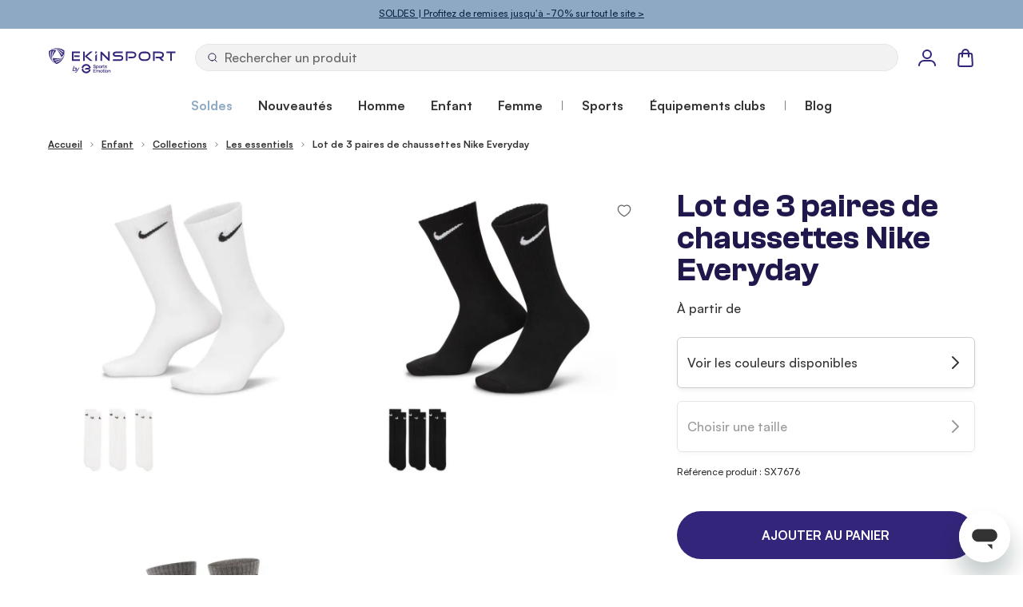

--- FILE ---
content_type: text/html; charset=UTF-8
request_url: https://www.ekinsport.com/fr/lot-de-3-paires-de-chaussettes-nike-everyday-lightweight-crew-unisexe-sx7676
body_size: 129975
content:
 <!doctype html><html lang="fr"><head prefix="og: http://ogp.me/ns# fb: http://ogp.me/ns/fb# product: http://ogp.me/ns/product#"><meta charset="utf-8"/>
<meta name="title" content="Lot de 3 paires de chaussettes Nike Everyday Lightweight Crew Unisexe – SX7676 | EKINSPORT"/>
<meta name="description" content="Bande au niveau de la voûte plantaire offrant une bonne sensation de maintien. Article : SX7676. Retours gratuits. Paiement 3x CB."/>
<meta name="keywords" content="lot,de,3,paires,de,chaussettes,hautes,vêtements,lifestyle,nike,everyday,lightweight,crew,unisexe,homme,femme,sx7676,soldes,"/>
<meta name="robots" content="INDEX,FOLLOW"/>
<meta name="viewport" content="width=device-width, initial-scale=1"/>
<title>Lot de 3 paires de chaussettes Nike Everyday Lightweight Crew Unisexe – SX7676 | EKINSPORT</title>
<link  rel="stylesheet" type="text/css"  media="all" href="https://www.ekinsport.com/static/version1767782481/frontend/Ekinsport/hyva/fr_FR/css/styles.min.css" />
<script  type="text/javascript"  src="https://www.ekinsport.com/static/version1767782481/frontend/Ekinsport/hyva/fr_FR/Doofinder_Feed/js/df_add_to_cart_hyva.min.js"></script>
<link rel="preload" as="font" crossorigin="anonymous" href="https://www.ekinsport.com/static/version1767782481/frontend/Ekinsport/hyva/fr_FR/fonts/Satoshi-Bold.woff2" />
<link rel="preload" as="font" crossorigin="anonymous" href="https://www.ekinsport.com/static/version1767782481/frontend/Ekinsport/hyva/fr_FR/fonts/Satoshi-Medium.woff2" />
<link rel="preload" as="font" crossorigin="anonymous" href="https://www.ekinsport.com/static/version1767782481/frontend/Ekinsport/hyva/fr_FR/fonts/ClashGrotesk-Semibold.woff2" />
<link  rel="canonical" href="https://www.ekinsport.com/fr/lot-de-3-paires-de-chaussettes-nike-everyday-lightweight-crew-unisexe-sx7676" />
<link  rel="icon" type="image/x-icon" href="https://www.ekinsport.com/media/favicon/stores/1/logo.png" />
<link  rel="shortcut icon" type="image/x-icon" href="https://www.ekinsport.com/media/favicon/stores/1/logo.png" />
<meta name="google-site-verification" content="GlBC2kzB148NnI1XX1k4V_-XRVWw_ZQmtCEqvVnBWsU" />
<meta name="google-site-verification" content="oy9KFf8ZLvw8Vm4xPex1qp5CGqML0u_Wh85N6-8GYRc" />
  
<meta property="og:type" content="product" />
<meta property="og:title" content="Lot de 3 paires de chaussettes Nike Everyday Lightweight Crew Unisexe – SX7676 | EKINSPORT" />
<meta property="og:description" content="Bande au niveau de la voûte plantaire offrant une bonne sensation de maintien. Article : SX7676. Retours gratuits. Paiement 3x CB." />
<meta property="og:image:width" content="1000" />
<meta property="og:image:height" content="1000" />
<meta property="og:image" content="https://www.ekinsport.com/media/catalog/product/s/x/sx7676-100_lot-3-paires-chaussettes-hautes-nike-everyday-sx7676-100_01_5.jpeg" />
<meta property="og:image:secure_url" content="https://www.ekinsport.com/media/catalog/product/s/x/sx7676-100_lot-3-paires-chaussettes-hautes-nike-everyday-sx7676-100_01_5.jpeg" />
<meta property="og:url" content="https://www.ekinsport.com/lot-de-3-paires-de-chaussettes-nike-everyday-lightweight-crew-unisexe-sx7676" />
<meta property="og:locale" content="fr_FR" />
<meta property="product:price:currency" content="EUR"/>
<meta property="product:availability" content="outofstock"/>
<meta property="product:retailer_item_id" content="SX7676"/>
<script>
    window.addEventListener('init-external-scripts', () => {
        dataLayer.push({
            event: 'init-external-scripts'
        });
    }, { once: true, passive: true });</script><script data-ommit="true">var AEC = (function()
{
	return {
		debug: false,
		eventCallback: true,
		add: function(context, dataLayer)
		{
			let element = context, qty = 1, variant = [], variant_attribute_option = [], products = [];

			document.querySelectorAll('input[name=qty]:checked, [name=qty]').forEach(element =>
			{
				qty = element.value;
			});

			qty = Math.abs(qty);

			if (isNaN(qty))
			{
				qty = 1;
			}

			if (!AEC.gtm())
			{
				/**
				 * Invoke original click event(s)
				 */
				if (element.dataset.click)
				{
					/**
					 * Track time
					 */
					AEC.Time.track(dataLayer, AEC.Const.TIMING_CATEGORY_ADD_TO_CART, element.dataset.name, element.dataset.category);

					eval(element.dataset.click);
				}

				return true;
			}

			if(element.dataset.configurable)
			{
				var variants = [];

				document.querySelectorAll('[name^="super_attribute"]').forEach(attribute =>
				{
					if (attribute.matches('select'))
					{
						var name = attribute.getAttribute('name'), id = name.substring(name.indexOf('[') + 1, name.lastIndexOf(']'));

						if (attribute.selectedIndex)
						{
							var option = attribute.options[attribute.selectedIndex];

							if (option)
							{
								variants.push(
								{
									id: 	id,
									option: option.label,
									text: 	option.text
								});
							}
						}
					}

					if (attribute.matches('input') && -1 != attribute.type.indexOf('radio'))
					{
						if (attribute.parentNode.classList.contains('swatch-option-selected'))
						{
							Object.entries(AEC.SUPER).forEach(([key, super_attribute]) =>
							{
								if (-1 != attribute.name.indexOf("super_attribute[" + super_attribute.id + "]"))
								{
									let variant = {
										id: 	super_attribute.id,
										text:	super_attribute.label,
										option: attribute.value
									};

									variants.push(variant);

								}
							});
						}
					}
				});


				/**
				 * Colour Swatch support
				 */
				if (!variants.length)
				{
					Object.entries(AEC.SUPER).forEach(([key, attribute]) =>
					{
						var swatch = document.querySelectorAll('div[attribute-code="' + attribute.code + '"], div[data-attribute-code="' + attribute.code + '"]');

						swatch.forEach(element =>
						{
							let variant =
							{
								id: 	attribute.id,
								text:	'',
								option: null
							};

							var select = element.querySelector('select');

							if (select)
							{
								if (select.selectedIndex)
								{
									var option = select.options[select.selectedIndex];

									if (option)
									{
										variant.text 	= option.text;
										variant.option 	= option.value;
									}
								}
							}
							else
							{
								var span = element.querySelector('span.swatch-attribute-selected-option');

								if (span)
								{
									variant.text 	= span.innerHTML;
									variant.option 	= span.parentNode.dataset.optionSelected
								}
							}

							variants.push(variant);
						});
					});
				}

				if (!variants.length)
				{
					AEC.EventDispatcher.trigger('ec.variants', variants);
				}

				var SUPER_SELECTED = [];

				for (i = 0, l = variants.length; i < l; i++)
				{
					for (a = 0, b = AEC.SUPER.length; a < b; a++)
					{
						if (AEC.SUPER[a].id == variants[i].id)
						{
							var text = variants[i].text;

							if (AEC.useDefaultValues)
							{
								AEC.SUPER[a].options.forEach((index, option) =>
								{
									if (parseInt(option.value_index) == parseInt(variants[i].option))
									{
										text = option.admin_label;
									}
								});
							}

							variant.push([AEC.SUPER[a].label,text].join(AEC.Const.VARIANT_DELIMITER_ATT));

							/**
							 * Push selected options
							 */
							variant_attribute_option.push(
							{
								attribute: 	variants[i].id,
								option: 	variants[i].option
							})
						}
					}
				}

				if (!variant.length)
				{
					/**
					 * Invoke original click event(s)
					 */
					if (element.dataset.click)
					{
						/**
						 * Track time
						 */
						AEC.Time.track(dataLayer, AEC.Const.TIMING_CATEGORY_ADD_TO_CART, element.dataset.name, element.dataset.category);

						eval(element.dataset.click);
					}

					return true;
				}
			}

			if (element.dataset.grouped)
			{
				for (u = 0, y = window.G.length; u < y; u++)
				{
					let field = document.querySelector('[name="super_group[' + window.G[u].id + ']"]');

					if (field)
					{
						(qty =>
						{
							if (qty)
							{
								products.push(
								{
									'name': 		window.G[u].name,
									'id': 		    window.G[u].sku,
									'price': 		window.G[u].price,
									'category': 	window.G[u].category,
									'brand':		window.G[u].brand,
									'quantity': 	qty
								});
							}
						})(Math.abs(field.value));
					}
				}
			}
			else
			{
				products.push(
				{
					'name': 		element.dataset.name,
					'id': 		    1 === parseInt(element.dataset.useSimple) ? element.dataset.simpleId : element.dataset.id,
					'price': 		element.dataset.price,
					'category': 	element.dataset.category,
					'brand':		element.dataset.brand,
					'variant':		variant.join(AEC.Const.VARIANT_DELIMITER),
					'quantity': 	qty
				});
			}

			for (i = 0, l = products.length; i < l; i++)
			{
				(function(product)
				{
					Object.entries(AEC.parseJSON(element.dataset.attributes)).forEach(([key, value]) =>
					{
						product[key] = value;
					});

				})(products[i]);
			}

			var data =
			{
				'event': 'addToCart',
				'eventLabel': element.dataset.name,
				'ecommerce':
				{
					'currencyCode': AEC.currencyCode,
					'add':
					{
						'actionField':
						{
							'list': element.dataset.list
						},
						'products': products
					},
					'options': variant_attribute_option
				},
				'eventCallback': function() {},
				'currentStore': element.dataset.store
			};

			if (AEC.useDefaultValues)
			{
				data['currentStore'] = AEC.storeName;
			}

			/**
			 * Notify listeners
			 */
			this.EventDispatcher.trigger('ec.add.data', data);

			/**
			 * Track event
			 */
			AEC.Cookie.add(data).push(dataLayer);

			/**
			 * Save backreference
			 */
			if (AEC.localStorage)
			{
				(function(products)
				{
					for (var i = 0, l = products.length; i < l; i++)
					{
						AEC.Storage.reference().set(
						{
							id: 	  products[i].id,
							category: products[i].category
						});
					}
				})(products);
			}

			/**
			 * Track time
			 */
			AEC.Time.track(dataLayer, AEC.Const.TIMING_CATEGORY_ADD_TO_CART, element.dataset.name, element.dataset.category);

			if (AEC.facebook)
			{
				if ("undefined" !== typeof fbq)
				{
					(function(product, products, fbq)
					{
						var content_ids = [], price = 0;

						for (i = 0, l = products.length; i < l; i++)
						{
							content_ids.push(products[i].id);

							price += parseFloat(products[i].price);
						}

						(function(callback)
						{
							if (AEC.Const.COOKIE_DIRECTIVE)
							{
								AEC.CookieConsent.queue(callback).process();
							}
							else
							{
								callback.apply(window,[]);
							}
						})
						(
							(function(product, content_ids, price)
							{
								return function()
								{
									if ('undefined' === typeof variants)
									{
										variants = [];
									}

									fbq('track', 'AddToCart',
									{
										content_name: 	product,
										content_ids: 	content_ids,
										content_type: 	!variants.length ? 'product' : 'product_group',
										value: 			price,
										currency: 		AEC.currencyCode
									},
									{ eventID: AEC.UUID.generate({ event: 'AddToCart'}) });
								}
							})(product, content_ids, price)
						);

					})(element.dataset.name, products, fbq);
				}
			}

			/**
			 * Invoke original click event(s)
			 */
			if (element.dataset.click)
			{
				eval(element.dataset.click);
			}

			return true;
		},
		addSwatch: function(context,dataLayer)
		{
			var element = context;

			if (window.jQuery)
			{
				jQuery(document).on('ajax:addToCart', function()
				{
					var attributes = [];

					Object.entries(AEC.parseJSON(element.dataset.swatch)).forEach(([key, value]) =>
					{
						attributes.push(value);
					});

					var option = document.querySelector('.swatch-option.selected');

					if (!option)
					{
						return true;
					}

					var variant = [[attributes[0].attribute_label, option.getAttribute('aria-label')].join(AEC.Const.VARIANT_DELIMITER_ATT)].join(AEC.Const.VARIANT_DELIMITER);

					var products =
					[
						{
							'name': 		element.dataset.name,
							'id': 		    element.dataset.id,
							'price': 		element.dataset.price,
							'category': 	element.dataset.category,
							'brand':		element.dataset.brand,
							'variant':		variant,
							'quantity': 	1
						}
					];

					var data =
					{
						'event': 'addToCart',
						'eventLabel': element.dataset.name,
						'ecommerce':
						{
							'currencyCode': AEC.currencyCode,
							'add':
							{
								'actionField':
								{
									'list': element.dataset.list
								},
								'products': products
							}
						},
						'currentStore': element.dataset.store
					};

					AEC.EventDispatcher.trigger('ec.add.swatch.data', data);

					/**
					 * Track event
					 */
					AEC.Cookie.add(data).push(dataLayer);

					/**
					 * Track time
					 */
					AEC.Time.track(dataLayer, AEC.Const.TIMING_CATEGORY_ADD_TO_CART, element.dataset.name, element.dataset.category);
				});
			}

			return true;
		},
		click: function(context,dataLayer)
		{
			var element = context;

			if (!AEC.gtm())
			{
				/**
				 * Track time
				 */
				AEC.Time.track(dataLayer, AEC.Const.TIMING_CATEGORY_PRODUCT_CLICK, element.dataset.name, element.dataset.category);

				return true;
			}

			var item =
			{
				'name': 		element.dataset.name,
				'id': 			element.dataset.id,
				'price': 		element.dataset.price,
				'category': 	element.dataset.category,
				'brand':		element.dataset.brand,
				'quantity': 	element.dataset.quantity,
				'position':		element.dataset.position
			};

			Object.entries(AEC.parseJSON(element.dataset.attributes)).forEach(([key, value]) =>
			{
				item[key] = value;
			});

			var data =
			{
				'event': 'productClick',
				'eventLabel': element.dataset.name,
				'ecommerce':
				{
					'click':
					{
						'actionField':
						{
							'list': element.dataset.list
						},
						'products':
						[
							item
						]
					}
				},
				'eventCallback': function() {},
		     	'eventTarget': (function(element)
    	     	{
    	     		/**
    	     		 * Default target
    	     		 */
    	     		var target = 'Default';

    	     		/**
    	     		 * Check if element is anchor
    	     		 */
    	     		if (element.matches('a'))
    	     		{
    	     			target = 'Link';

    	     			if (element.querySelector('img'))
    	     			{
    	     				target = 'Image';
    	     			}
    	     		}

    	     		if (element.matches('button'))
    	     		{
    	     			target = 'Button';
    	     		}

    	     		return target;

    	     	})(element), 'currentStore': element.dataset.store
			};

			AEC.EventDispatcher.trigger('ec.click.data', data);

			/**
			 * Push data
			 */
			AEC.Cookie.click(data).push(dataLayer);

			/**
			 * Track time
			 */
			AEC.Time.track(dataLayer, AEC.Const.TIMING_CATEGORY_PRODUCT_CLICK, element.dataset.name, element.dataset.category);

			if (element.dataset.click)
			{
				eval(element.dataset.click);
			}

			return true;
		},
		/**
		 * Track "Remove From Cart" event
		 *
		 * @param (domelement) context
		 * @param (object) dataLayer
		 * @return boolean
		 */
		remove: function(context, dataLayer)
		{
			var element = context;

			if (!AEC.gtm())
			{
				AEC.Time.track(dataLayer, AEC.Const.TIMING_CATEGORY_REMOVE_FROM_CART, element.dataset.name, element.dataset.category);
			}

			var item =
			{
				'name': 		element.dataset.name,
				'id': 			element.dataset.id,
				'price': 		element.dataset.price,
				'category': 	element.dataset.category,
				'brand':		element.dataset.brand,
				'quantity': 	element.dataset.quantity
			};

			Object.entries(AEC.parseJSON(element.dataset.attributes)).forEach(([key, value]) =>
			{
				item[key] = value;
			});

			var data =
			{
				'event': 'removeFromCart',
				'eventLabel': element.dataset.name,
				'ecommerce':
				{
					'remove':
					{
						'actionField':
						{
							'list': element.dataset.list
						},
						'products':
						[
							item
						]
					}
				}
			};

			AEC.EventDispatcher.trigger('ec.remove.data', data);

			/**
             * Track event
             */
            AEC.Cookie.remove(data).push(dataLayer);

            /**
             * Track time
             */
            AEC.Time.track(dataLayer, AEC.Const.TIMING_CATEGORY_REMOVE_FROM_CART, element.dataset.name);

			return false;
		},
		wishlist: function(context, dataLayer)
		{
			var element = context;

			if (!AEC.gtm())
			{
				/**
				 * Track time
				 */
				AEC.Time.track(dataLayer, AEC.Const.TIMING_CATEGORY_PRODUCT_WISHLIST, element.dataset.name,'Wishlist');

				return true;
			}

			let data =
			{
				event: 		element.dataset.event,
				eventLabel: element.dataset.eventLabel
			};

			AEC.EventDispatcher.trigger('ec.add.wishlist', data, { attributes: element.dataset.eventAttributes });

			/**
			 * Push data
			 */
			dataLayer.push(data);

			return true;
		},
		compare: function(context, dataLayer)
		{
			var element = context;

			if (!AEC.gtm())
			{
				/**
				 * Track time
				 */
				AEC.Time.track(dataLayer, AEC.Const.TIMING_CATEGORY_PRODUCT_COMPARE, element.dataset.name,'Compare');

				return true;
			}

			let data =
			{
				event: 		element.dataset.event,
				eventLabel: element.dataset.eventLabel
			};

			AEC.EventDispatcher.trigger('ec.add.compare', data, { attributes: element.dataset.eventAttributes } );

			/**
			 * Push data
			 */
			dataLayer.push(data);

			return true;
		},
		Bind: (function()
		{
			return {
				apply: function(parameters)
				{
					/**
					 * Merge persistent storage
					 */
					AEC.Persist.merge();

					/**
					 * Push private data
					 */
					AEC.Cookie.pushPrivate();

					document.addEventListener('DOMContentLoaded',() =>
					{
						document.body.addEventListener('catalogCategoryAddToCartRedirect', () =>
						{
							dataLayer.push(
							{
								event: AEC.Const.CATALOG_CATEGORY_ADD_TO_CART_REDIRECT_EVENT
							});
						});
					});

					if (parameters)
					{
						if (parameters.performance)
						{
							if (window.performance)
							{
								window.onload = function()
								{
									setTimeout(function()
									{
									    var time = performance.timing.loadEventEnd - performance.timing.responseEnd;

									    var timePayload =
									    {
								    		'event':'performance',
							    			'performance':
							    			{
							    				'timingCategory':	'Load times',
							    				'timingVar':		'load',
							    				'timingValue': 		(time % 60000)
							    			}
									    };

									    switch(window.google_tag_params.ecomm_pagetype)
									    {
									    	case 'home':

									    		timePayload.performance.timingLabel = 'Home';

									    		AEC.CookieConsent.queue(() =>
									            {
									            	dataLayer.push(timePayload);
									            }).process();

									    		break;
									    	case 'product':

									    		timePayload.performance.timingLabel = 'Product';

									    		AEC.CookieConsent.queue(() =>
									            {
									            	dataLayer.push(timePayload);
									            }).process();

									    		break;

								    		case 'category':

									    		timePayload.performance.timingLabel = 'Category';

									    		AEC.CookieConsent.queue(() =>
									            {
									            	dataLayer.push(timePayload);
									            }).process();

									    		break;
									    }

									}, 0);
								}
							}
						}
					}

					return this;
				}
			}
		})(),
		Time: (function()
		{
			var T =
			{
				event: 			'trackTime',
				timingCategory:	'',
				timingVar:		'',
				timingValue:	-1,
				timingLabel:	''
			};

			var time = new Date().getTime();

			return {
				track: function(dataLayer, category, variable, label)
				{
					T.timingValue = (new Date().getTime()) - time;

					if (category)
					{
						T.timingCategory = category;
					}

					if (variable)
					{
						T.timingVar = variable;
					}

					if (label)
					{
						T.timingLabel = label;
					}

					(function(callback)
					{
						if (AEC.Const.COOKIE_DIRECTIVE)
						{
							AEC.CookieConsent.queue(callback).process();
						}
						else
						{
							callback.apply(window,[]);
						}
					})
					(
						(function(dataLayer, T)
						{
							return function()
							{
								dataLayer.push(T);
							}
						})(dataLayer, T)
					);
				},
				trackContinue: function(dataLayer, category, variable, label)
				{
					this.track(dataLayer, category, variable, label);

					/**
					 * Reset time
					 */
					time = new Date().getTime();
				}
			}
		})(),
		Persist:(function()
		{
			var DATA_KEY = 'persist';

			var proto = 'undefined' != typeof Storage ?
			{
				push: function(key, entity)
				{
					/**
					 * Get data
					 */
					var data = this.data();

					/**
					 * Push data
					 */
					data[key] = entity;

					/**
					 * Save to local storage
					 */
					localStorage.setItem(DATA_KEY, JSON.stringify(data));

					return this;
				},
				data: function()
				{
					var data = localStorage.getItem(DATA_KEY);

					if (null !== data)
					{
						return JSON.parse(data);
					}

					return {};
				},
				merge: function()
				{
					var data = this.data();
					var push =
					{
						persist: {}
					};

					for (var i in data)
					{
						push.persist[i] = data[i];
					}

					dataLayer.push(push);

					return this;
				},
				clear: function()
				{
					/**
					 * Reset private local storage
					 */
					localStorage.setItem(DATA_KEY,JSON.stringify({}));

					return this;
				}
			} : {
				push: 	function(){},
				merge: 	function(){},
				clear: 	function(){}
			};

			/**
			 * Constants
			 */
			proto.CONST_KEY_PROMOTION = 'persist_promotion';

			return proto;

		})(),
		Checkout: (function()
		{
			return {
				data: {},
				tracked: {},
				step: function(previous, current, currentCode)
				{
					if (this.data && this.data.hasOwnProperty('ecommerce'))
					{
						this.data.ecommerce.checkout.actionField.step = ++current;

						/**
						 * Notify listeners
						 */
						AEC.EventDispatcher.trigger('ec.checkout.step.data', this.data);

						/**
						 * Track checkout step
						 */
						AEC.Cookie.checkout(this.data).push(dataLayer);
					}

					return this;
				},
				stepOption: function(step, option)
				{
					if (!option)
					{
						return this;
					}

					if (!option.toString().length)
					{
						return this;
					}

					var data =
					{
	    				'event': 'checkoutOption',
	    				'ecommerce':
	    				{
	    					'checkout_option':
	    					{
	    						'actionField':
	    						{
	    							'step': step,
	    							'option': option
	    						}
	    					}
	    				}
	        		};

					/**
					 * Notify listeners
					 */
					AEC.EventDispatcher.trigger('ec.checkout.step.option.data', data);

					/**
					 * Track checkout option
					 */
					AEC.Cookie.checkoutOption(data).push(dataLayer);

					return this;
				}
			}
		})(),
		Cookie: (function() //This is an experimental feature to overcome FPC (Full Page Cache) related issues (beta)
		{
			return {
				data: null,
				privateData: null,
				reset: function()
				{
					return dataLayer;
				},
				push: function(dataLayer, consent)
				{
					consent = typeof consent !== 'undefined' ? consent : true;

					if (this.data)
					{
						if (consent)
						{
							if (AEC.Const.COOKIE_DIRECTIVE)
							{
								if (AEC.Const.COOKIE_DIRECTIVE_CONSENT_GRANTED)
								{
									this.reset().push(this.data);
								}
							}
							else
							{
								this.reset().push(this.data);
							}
						}
						else
						{
							this.reset().push(this.data);
						}

						/**
						 * Reset data to prevent further push
						 */
						this.data = null;
					}

					return this;
				},
				pushPrivate: function()
				{
					var data = this.getPrivateData();

					if (data)
					{
						dataLayer.push(
						{
							privateData: data
						});
					}

					return this;
				},
				/**
				 * Augment products array [] and map category with localStorage reference
				 */
				augment: function(products)
				{
					/**
					 * Parse data & apply local reference
					 */
					var reference = AEC.Storage.reference().get();

					if (reference)
					{
						for (var i = 0, l = products.length; i < l; i++)
						{
							for (var a = 0, b = reference.length; a < b; a++)
							{
								if (products[i] && products[i].id && products[i].id.toString().toLowerCase() === reference[a].id.toString().toLowerCase())
								{
									products[i].category = reference[a].category;
								}
							}
						}
					}

					return products;
				},
				click: function(data)
				{
					AEC.EventDispatcher.trigger('ec.cookie.click.data', data);

					this.data = data;

					return this;
				},
				add: function(data)
				{
					AEC.EventDispatcher.trigger('ec.cookie.add.data', data);

					this.data = data;

					return this;
				},
				remove: function(data)
				{
					AEC.EventDispatcher.trigger('ec.cookie.remove.item.data', data);

					this.data = data;

					if (AEC.localStorage)
					{
						this.data.ecommerce.remove.products = this.augment(this.data.ecommerce.remove.products);
					}

					return this;
				},
				update: function(data)
				{
					AEC.EventDispatcher.trigger('ec.cookie.update.item.data', data);

					this.data = data;

					return this;
				},
				visitor: function(data)
				{
					AEC.EventDispatcher.trigger('ec.cookie.visitor.data', data);

					this.data = (function(data, privateData)
					{
						if (privateData)
						{
							if (privateData.hasOwnProperty('visitor'))
							{
								data.visitorId 		   = privateData.visitor.visitorId;
								data.visitorLoginState = privateData.visitor.visitorLoginState;
							}
						}

						return data;

					})(data, AEC.Cookie.getPrivateData());

					return this;
				},
				detail: function(data)
				{
					AEC.EventDispatcher.trigger('ec.cookie.detail.data', data);

					this.data = data;

					return this;
				},
				purchase: function(data)
				{
					AEC.EventDispatcher.trigger('ec.cookie.purchase.data', data);

					this.data = data;

					if (AEC.localStorage)
					{
						this.data.ecommerce.purchase.products = this.augment(this.data.ecommerce.purchase.products);
					}

					return this;
				},
				impressions: function(data)
				{
					AEC.EventDispatcher.trigger('ec.cookie.impression.data', data);

					this.data = data;

					return this;
				},
				checkout: function(data)
				{
					AEC.EventDispatcher.trigger('ec.cookie.checkout.step.data', data);

					this.data = data;

					if (AEC.localStorage)
					{
						this.data.ecommerce.checkout.products = this.augment(this.data.ecommerce.checkout.products);
					}

					return this;
				},
				checkoutOption: function(data)
				{
					AEC.EventDispatcher.trigger('ec.cookie.checkout.step.option.data', data);

					this.data = data;

					return this;
				},
				promotion: function(data)
				{
					AEC.EventDispatcher.trigger('ec.cookie.promotion.data', data);

					this.data = data;

					return this;
				},
				promotionClick: function(data)
				{
					AEC.EventDispatcher.trigger('ec.cookie.promotion.click', data);

					this.data = data;

					return this;
				},
				remarketing: function(data)
				{
					AEC.EventDispatcher.trigger('ec.cookie.remarketing.data', data);

					this.data = data;

					return this;
				},
				getPrivateData: function()
				{
					if (!this.privateData)
					{
						var cookie = this.get('privateData');

						if (cookie)
						{
							this.privateData = this.parse(cookie);
						}
					}

					return this.privateData;
				},
				set: function(name, value, days)
				{
					if (!days)
					{
						days = 30;
					}

					let date = new Date();

		            date.setTime(date.getTime() + (days * 24 * 60 * 60 * 1000));

			        document.cookie = name + "=" + value + "; expires=" + date.toGMTString() + "; path=/";

			        return this;
				},
				get: function(name)
				{
					var start = document.cookie.indexOf(name + "="), len = start + name.length + 1;

					if ((!start) && (name != document.cookie.substring(0, name.length)))
					{
					    return null;
					}

					if (start == -1)
					{
						return null;
					}

					var end = document.cookie.indexOf(String.fromCharCode(59), len);

					if (end == -1)
					{
						end = document.cookie.length;
					}

					return decodeURIComponent(document.cookie.substring(len, end));
				},
				unset: function(name)
				{
	                document.cookie = name + "=" + "; path=/; expires=" + (new Date(0)).toUTCString();

	                return this;
	            },
				parse: function(json)
				{
					var json = decodeURIComponent(json.replace(/\+/g, ' '));

	                return JSON.parse(json);
				}
			}
		})(),
		CookieConsent: (function()
		{
			return {
				chain: {},
				queue: function(callback, event)
				{
					event = typeof event !== 'undefined' ? event : AEC.Const.COOKIE_DIRECTIVE_CONSENT_GRANTED_EVENT;

					if (!this.chain.hasOwnProperty(event))
					{
						this.chain[event] = [];
					}

					this.chain[event].push(callback);

					return this;
				},
				dispatch: function(consent)
				{
					/**
					 * Essential cookies
					 */
					AEC.Const.COOKIE_DIRECTIVE_CONSENT_GRANTED = true;

					/**
					 * Push consent to dataLayer
					 */
					dataLayer.push(consent);

					return this.process(consent.event);
				},
				process: function(event)
				{
					event = typeof event !== 'undefined' ? event : AEC.Const.COOKIE_DIRECTIVE_CONSENT_GRANTED_EVENT;

					if (this.chain.hasOwnProperty(event) && 1 == AEC.Cookie.get(event))
					{
						for (a = 0, b = this.chain[event].length; a < b; a++)
						{
							this.chain[event][a].apply(this,[]);
						}

						this.chain[event] = [];
					}

					return this;
				},
				acceptConsent: function(event)
				{
					return this.dispatch({ event:event });
				},
				declineConsent: function(event)
				{
					return this.dispatch({ event:event });
				},
				getConsentDialog: function(dataLayer, endpoints)
				{
					if (1 == AEC.Cookie.get(AEC.Const.COOKIE_DIRECTIVE_CONSENT_DECLINE_EVENT))
					{
						return true;
					}

					if (1 != AEC.Cookie.get(AEC.Const.COOKIE_DIRECTIVE_CONSENT_GRANTED_EVENT))
					{
						AEC.Request.get(endpoints.cookieContent, {}, (response) =>
						{
							var directive = (body =>
							{
								body.insertAdjacentHTML('beforeend', response.cookieContent);

								return body.lastElementChild;

							})(document.body);

							directive.querySelectorAll('a.ec-gtm-cookie-directive-note-toggle').forEach(element =>
							{
								element.addEventListener('click', event =>
								{
									event.target.nextElementSibling.style.display = 'block' === event.target.nextElementSibling.style.display ? 'none' : 'block';
								});
							});

							directive.querySelectorAll('a.accept').forEach(element =>
							{
								element.addEventListener('click', event =>
								{
									event.target.text = event.target.dataset.confirm;

									var grant = [...directive.querySelectorAll('[name="cookie[]"]:checked')].map(element => { return element.value });

									AEC.Request.post(endpoints.cookie, { cookie: grant }, response =>
									{
										Object.keys(response).forEach(event =>
										{
											AEC.CookieConsent.acceptConsent(event);
										});

										directive.remove();
									});
								});
							});

							directive.querySelectorAll('a.accept-all').forEach(element =>
							{
								element.addEventListener('click', event =>
								{
									event.target.text = event.target.dataset.confirm;

									[...directive.querySelectorAll('[name="cookie[]"]')].forEach(element =>
									{
										element.checked = true;
									});

									element.parentNode.removeChild(element.previousElementSibling);

									var grant = [...directive.querySelectorAll('[name="cookie[]"]:checked')].map(element => { return element.value });

									AEC.Request.post(endpoints.cookie, { cookie: grant }, response =>
									{
										Object.keys(response).forEach(event =>
										{
											AEC.CookieConsent.acceptConsent(event);
										});

										directive.remove();
									});
								});
							});

							directive.querySelectorAll('a.decline').forEach(element =>
							{
								element.addEventListener('click', event =>
								{
									AEC.Request.post(endpoints.cookie, { decline: true }, response =>
									{
										Object.keys(response).forEach(event =>
										{
											AEC.CookieConsent.declineConsent(event);
										});

										directive.remove();
									});
								});
							});
						});
					}
					else
					{
						if (AEC.Const.COOKIE_DIRECTIVE_SEGMENT_MODE)
						{
							(segments =>
							{
								for (i = 0, l = segments.length; i < l;i++)
								{
									if (1 == AEC.Cookie.get(segments[i]))
									{
										AEC.CookieConsent.acceptConsent(segments[i]);
									}
								}

							})(AEC.Const.COOKIE_DIRECTIVE_SEGMENT_MODE_EVENTS);
						}
						else
						{
							AEC.CookieConsent.acceptConsent(AEC.Const.COOKIE_DIRECTIVE_CONSENT_GRANTED_EVENT);
						}
					}
				}
			}
		})(),
		Storage: (function(api)
		{
			return {
				set: function(property, value)
				{
					if ('undefined' !== typeof(Storage))
					{
						localStorage.setItem(property, JSON.stringify(value));
					}

					return this;

				},
				get: function(property)
				{
					if ('undefined' !== typeof(Storage))
					{
						return JSON.parse(localStorage.getItem(property));
					}

					return null;
				},
				reference: function()
				{
					return (function(storage)
					{
						return {
							set: function(reference)
							{
								var current = storage.get('category.add') || [];

								var exists = (function(current, reference)
								{
									for (i = 0, l = current.length; i < l; i++)
									{
										if (current[i].id.toString().toLowerCase() === reference.id.toString().toLowerCase())
										{
											/**
											 * Update category
											 */
											current[i].category = reference.category;

											return true;
										}
									}

									return false;

								})(current, reference);

								if (!exists)
								{
									current.push(reference);
								}

								storage.set('category.add', current);

								return this;
							},
							get: function()
							{
								return storage.get('category.add');
							}
						}
					})(this);
				}
			}
		})(),
		gtm: function()
		{
			if ("undefined" === typeof google_tag_manager)
			{
				/**
				 * Log error to console
				 */
				console.log('Unable to detect Google Tag Manager. Please verify if GTM install snippet is available.');

				return false;
			}

			return true;
		},
		parseJSON: function(content)
		{
			if ('object' === typeof content)
			{
				return content;
			}

			if ('string' === typeof content)
			{
				try
				{
					return JSON.parse(content);
				}
				catch (e){}
			}

			return {};
		},
		getPayloadSize: function(object)
		{
			var objects = [object];
		    var size = 0;

		    for (var index = 0; index < objects.length; index++)
		    {
		        switch (typeof objects[index])
		        {
		            case 'boolean':
		                size += 4;
		                break;
		            case 'number':
		                size += 8;
		                break;
		            case 'string':
		                size += 2 * objects[index].length;
		                break;
		            case 'object':
		                if (Object.prototype.toString.call(objects[index]) != '[object Array]')
		                {
		                    for (var key in objects[index]) size += 2 * key.length;
		                }
		                for (var key in objects[index])
		                {
		                    var processed = false;

		                    for (var search = 0; search < objects.length; search++)
		                    {
		                        if (objects[search] === objects[index][key]) {
		                            processed = true;
		                            break;
		                        }
		                    }
		                    if (!processed) objects.push(objects[index][key]);
		                }
		        }
		    }
		    return size;
		},
		getPayloadChunks: function(arr, len)
		{
			var chunks = [],i = 0, n = arr.length;

			while (i < n)
			{
			    chunks.push(arr.slice(i, i += len));
			}

			return chunks;
		},
		url: function(url)
		{
			return [this.Const.URL, url].join('');
		},
		EventDispatcher: (function()
		{
			return {
				events: {},
			    on: function(event, callback)
			    {
			        var handlers = this.events[event] || [];

			        handlers.push(callback);

			        this.events[event] = handlers;
			    },
			    trigger: function()
			    {
			    	/**
			    	 * Cast arguments to array
			    	 */
			    	let args = [...arguments];

			    	/**
			    	 * Get event
			    	 */
			    	let event = args ? args.shift() : null;

			    	/**
			    	 * Get handlers
			    	 */
			    	let handlers = this.events[event] || [];

			    	/**
			    	 * Get data
			    	 */
			    	let data = args ? args.shift() : {};

			    	/**
			    	 * Get options
			    	 */
			    	let options = args ? args.shift() : {};

			    	/**
			    	 * Quit if no handler
			    	 */
			        if (!handlers || handlers.length < 1)
			        {
			            return;
			        }

			        console.log(event + '(' + handlers.length + ' listeners)');

			        handlers.forEach(function(handler)
			        {
			        	handler(data, options);
			        });
			    }
			}
		})(),
		Request: (function()
		{
			return {
				get: function(url, params, callback)
				{
					this.execute('GET', [url,this.serialize(params)].join('?'), callback).send(null);
				},
				post: function(url, params, callback)
				{
					this.execute('POST', url, callback).send(this.serialize(params));
				},
				execute: function(method, url, callback)
				{
					try
					{
						var request = new XMLHttpRequest();

						request.open(method, url, true);

						request.setRequestHeader('Content-Type','application/x-www-form-urlencoded');
						request.setRequestHeader('X-Requested-With','XMLHttpRequest');

						request.addEventListener('load', () =>
						{
							let response;

							if ('application/json' === request.getResponseHeader("Content-Type"))
							{
								response = JSON.parse(request.responseText);
							}
							else
							{
								response = request.responseText;
							}

							if ('function' === typeof callback)
							{
								callback(response);
							}
						});
					}
					catch (e)
					{
						console.log(e.message);

						return null;
					}


					return request;
				},
				serialize: function(entity, prefix)
				{
	                var query = [];

	                Object.keys(entity).map(key =>
	                {
	                	var k = prefix ? prefix + "[" + key + "]" : key, value = entity[key];

	                	query.push((value !== null && typeof value === "object") ? this.serialize(value, k) : encodeURIComponent(k) + "=" + encodeURIComponent(value));
	              	});

	                return query.join("&");
	            }
			}
		})(),
		UUID: (() =>
		{
			return {
				generate: event =>
				{
					event = event || {};

					if (-1 == ['AddToCart'].indexOf(event))
					{
						try
						{
							let current = AEC.Cookie.get('facebook_latest_uuid');

							if (current)
							{
								current = JSON.parse(current);

								if (current.hasOwnProperty('uuid') && current.hasOwnProperty('event'))
								{
									if (event.event === current.event)
									{
										return current.uuid;
									}
								}
							}
						}
						catch (e){}
					}

					let uuid = 'xxxxxxxx-xxxx-4xxx-yxxx-xxxxxxxxxxxx'.replace(/[xy]/g, function(c)
					{
					    var r = Math.random() * 16 | 0, v = c == 'x' ? r : (r & 0x3 | 0x8);
					    return v.toString(16);
					});

					event['uuid'] = uuid;

					/**
					 * Set facebook uuid cookie
					 */
					if (AEC.Const.COOKIE_DIRECTIVE)
					{
						if (AEC.Const.COOKIE_DIRECTIVE_CONSENT_GRANTED)
						{
							AEC.Cookie.set('facebook_latest_uuid', JSON.stringify(event));
						}
					}
					else
					{
						AEC.Cookie.set('facebook_latest_uuid', JSON.stringify(event));
					}

					return uuid;
				}
			}
		})()
	}
})();
</script><style> .ec-gtm-cookie-directive > div { background: #ffffff; color: #000000 } .ec-gtm-cookie-directive > div > div > div a.action.accept { color: #8bc53f } .ec-gtm-cookie-directive > div > div > div .ec-gtm-cookie-directive-note-toggle { color: #8bc53f } .ec-gtm-cookie-directive-segments > div input[type="checkbox"] + label:before { border:1px solid #000000 }</style>    <script data-ommit="true">

	/**
	 * Magento 2 Google Tag Manager Enhanced Ecommerce (UA) Tracking
	 *
	 * @version 103.0.2	
	 * @author Anowave
	 * @see https://www.anowave.com/marketplace/magento-2-extensions/magento-2-google-tag-manager-enhanced-ecommerce-ua-tracking/
	 * @copyright 2022 Anowave
	 */

	window.dataLayer = window.dataLayer || [];

	 window.AEC = window.AEC || {};

	 AEC.Const = 
	{
		TIMING_CATEGORY_ADD_TO_CART:		'Add To Cart Time',
		TIMING_CATEGORY_REMOVE_FROM_CART:	'Remove From Cart Time',
		TIMING_CATEGORY_PRODUCT_CLICK:		'Product Detail Click Time',
		TIMING_CATEGORY_CHECKOUT:			'Checkout Time',
		TIMING_CATEGORY_CHECKOUT_STEP:		'Checkout Step Time',
		TIMING_CATEGORY_PRODUCT_WISHLIST:	'Add to Wishlist Time',
		TIMING_CATEGORY_PRODUCT_COMPARE:	'Add to Compare Time'
	};

	AEC.Const.URL 					= 'https://www.ekinsport.com/fr/';
	AEC.Const.VARIANT_DELIMITER 	= '-';
	AEC.Const.VARIANT_DELIMITER_ATT = ':';

	 AEC.Const.CHECKOUT_STEP_SHIPPING 	= 1;
	AEC.Const.CHECKOUT_STEP_PAYMENT  	= 2;
	AEC.Const.CHECKOUT_STEP_ORDER  		= 3;

	 AEC.Const.DIMENSION_SEARCH = 18;

	 AEC.Const.COOKIE_DIRECTIVE 								= false;
	AEC.Const.COOKIE_DIRECTIVE_CONSENT_GRANTED  			= false;
	AEC.Const.COOKIE_DIRECTIVE_SEGMENT_MODE 				= false;
	AEC.Const.COOKIE_DIRECTIVE_SEGMENT_MODE_EVENTS			= ["cookieConsentGranted"];	
	AEC.Const.COOKIE_DIRECTIVE_CONSENT_GRANTED_EVENT 		= "cookieConsentGranted";
	AEC.Const.COOKIE_DIRECTIVE_CONSENT_DECLINE_EVENT 		= "cookieConsentDeclined";

	 AEC.Const.CATALOG_CATEGORY_ADD_TO_CART_REDIRECT_EVENT 	= "catalogCategoryAddToCartRedirect";

	 AEC.Message = 
	{
		confirm: 			 true,
		confirmRemoveTitle:  "Êtes-vous sûr ?",
		confirmRemove: 		 "Êtes-vous sûr(e) de vouloir retirer cet article du panier ?"	};
			
	AEC.storeName 			= "Français";
	AEC.currencyCode	 	= "EUR";
	AEC.useDefaultValues 	= false;
	AEC.facebook 			= false;
	AEC.facebookInitParams 	= [];

	 AEC.SUPER = [{"id":"236","label":"Couleur","code":"conf_color","options":[{"value_index":"507","label":"Blanc","product_super_attribute_id":"31041","default_label":"Blanc","store_label":"Blanc","use_default_value":true},{"value_index":"6737","label":"Multicolore","product_super_attribute_id":"31041","default_label":"Multicolore","store_label":"Multicolore","use_default_value":true},{"value_index":"506","label":"Noir","product_super_attribute_id":"31041","default_label":"Noir","store_label":"Noir","use_default_value":true}]},{"id":"223","label":"Taille","code":"size","options":[{"value_index":"221","label":"S (34-38)","product_super_attribute_id":"31040","default_label":"S (34-38)","store_label":"S (34-38)","use_default_value":true},{"value_index":"227","label":"M (38-42)","product_super_attribute_id":"31040","default_label":"M (38-42)","store_label":"M (38-42)","use_default_value":true},{"value_index":"228","label":"L (42-46)","product_super_attribute_id":"31040","default_label":"L (42-46)","store_label":"L (42-46)","use_default_value":true},{"value_index":"219","label":"XL (46-50)","product_super_attribute_id":"31040","default_label":"XL (46-50)","store_label":"XL (46-50)","use_default_value":true}]}];

	 AEC.CONFIGURABLE_SIMPLES = {"43435":{"id":"SX7676-100-S","name":"Lot de 3 paires de chaussettes Nike Everyday Blanc Unisexe - SX7676-100","price":"14.990000"},"43425":{"id":"SX7676-100-M","name":"Lot de 3 paires de chaussettes Nike Everyday Blanc Unisexe - SX7676-100","price":"14.990000"},"43430":{"id":"SX7676-100-L","name":"Lot de 3 paires de chaussettes Nike Everyday Blanc Unisexe - SX7676-100","price":"14.990000"},"43432":{"id":"SX7676-100-XL","name":"Lot de 3 paires de chaussettes Nike Everyday Blanc Unisexe - SX7676-100","price":"14.990000"},"112838":{"id":"SX7676-964-S","name":"Lot de 3 paires de chaussettes Nike Everyday Multicolore Unisexe - SX7676-964","price":"14.990000"},"112835":{"id":"SX7676-964-M","name":"Lot de 3 paires de chaussettes Nike Everyday Multicolore Unisexe - SX7676-964","price":"14.990000"},"112836":{"id":"SX7676-964-L","name":"Lot de 3 paires de chaussettes Nike Everyday Multicolore Unisexe - SX7676-964","price":"14.990000"},"112837":{"id":"SX7676-964-XL","name":"Lot de 3 paires de chaussettes Nike Everyday Multicolore Unisexe - SX7676-964","price":"14.990000"},"43431":{"id":"SX7676-010-S","name":"Lot de 3 paires de chaussettes Nike Everyday Noir Unisexe - SX7676-010","price":"14.990000"},"43423":{"id":"SX7676-010-M","name":"Lot de 3 paires de chaussettes Nike Everyday Noir Unisexe - SX7676-010","price":"14.990000"},"43426":{"id":"SX7676-010-L","name":"Lot de 3 paires de chaussettes Nike Everyday Noir Unisexe - SX7676-010","price":"14.990000"},"43424":{"id":"SX7676-010-XL","name":"Lot de 3 paires de chaussettes Nike Everyday Noir Unisexe - SX7676-010","price":"14.990000"}};

	 AEC.BUNDLE = {"bundles":[],"options":[]};

	 AEC.localStorage = true;

	 AEC.summary = false;

	 AEC.reset = false;</script> <script data-ommit="true">

    (summary => 
    {
    	if (summary)
    	{
        	let getSummary = (event) => 
        	{
            	AEC.Request.post("https:\/\/www.ekinsport.com\/fr\/datalayer\/index\/cart\/",{ event:event }, (response) => 
            	{
                	dataLayer.push(response);
               	});
            };

            ['ec.cookie.remove.item.data','ec.cookie.update.item.data','ec.cookie.add.data'].forEach(event => 
            {
            	AEC.EventDispatcher.on(event, (event => 
            	{
                	return () => 
                	{
                    	setTimeout(() => { getSummary(event); }, 2000);
                    };
                })(event));
            });
    	}
    })(AEC.summary);</script> <script data-ommit="true">

	/**
 	 * Define dataLayer[] object
	 */
	window.dataLayer = window.dataLayer || [];

	/**
	 * Define transport layer to use as fallback in case of Ad-Blockers
	 * 
	 * @copyright Anowave
	 */
	var dataLayerTransport = (function()
	{
		var data = [];
		
		return {
			data:[],
			push: function(data)
			{
				this.data.push(data);
				
				return this;
			},
			serialize: function()
			{
				return this.data;
			}
		}	
	})();</script>  <script data-ommit="true">

        var EC = [];

        /* Dynamic remarketing */
        window.google_tag_params = window.google_tag_params || {};

        /* Default pagetype */
        window.google_tag_params.ecomm_pagetype = 'product';

        /* Grouped products collection */
        window.G = [];

        /**
         * Global revenue
         */
        window.revenue = 0;

        /**
         * DoubleClick
         */
        window.DoubleClick =
            {
                DoubleClickRevenue:	 	0,
                DoubleClickTransaction: 0,
                DoubleClickQuantity: 	0
            };

         AEC.Cookie.visitor({"visitorLoginState":"Logged out","visitorLifetimeValue":0,"visitorExistingCustomer":"Non","visitorType":"NOT LOGGED IN","currentStore":"Français"}).push(dataLayer, false);

         dataLayer.push({ pageType: "product"});

                       dataLayer.push({ productType: "configurable_product_2"});
            dataLayer.push({ productCategorie: "Accessoires & Equipements"});
            dataLayer.push({ ekProductType: "Lot de 3 paires de chaussettes"});
        </script>   <script data-ommit="true">

		 		
    		window.google_tag_params.ecomm_pagetype 	= 'product';
    		window.google_tag_params.ecomm_category 	= 'Équipements Clubs';
    		window.google_tag_params.ecomm_prodid		= 'SX7676';
    		window.google_tag_params.ecomm_totalvalue 	=  0;
    		window.google_tag_params.returnCustomer 	=  false;

    	   AEC.Cookie.detail({"ecommerce":{"currencyCode":"EUR","detail":{"products":[{"id":"SX7676","name":"Lot de 3 paires de chaussettes Nike Everyday","price":0,"brand":"","category":"Équipements Clubs","dimension10":"En rupture de stock","quantity":1}]},"impressions":[]},"currentStore":"Français"}).push(dataLayer, false);

		 dataLayerTransport.push({"ecommerce":{"currencyCode":"EUR","detail":{"products":[{"id":"SX7676","name":"Lot de 3 paires de chaussettes Nike Everyday","price":0,"brand":"","category":"Équipements Clubs","dimension10":"En rupture de stock","quantity":1}]},"impressions":[]},"currentStore":"Français"});

		  window.G = [];

		</script>    <!-- Google Tag Manager in ec/general/code_head -->
<script>window.addEventListener('init-external-scripts', () => { (function(w,d,s,l,i){w[l]=w[l]||[];w[l].push({'gtm.start':
  new Date().getTime(),event:'gtm.js'});var f=d.getElementsByTagName(s)[0],
  j=d.createElement(s),dl=l!='dataLayer'?'&l='+l:'';j.async=true;j.src=
  'https://sgtm.ekinsport.com/52n7pqxxj6mtvqk.js?aw='+i.replace(/^GTM-/, '')+dl;f.parentNode.insertBefore(j,f);
  })(window,document,'script','dataLayer','GTM-MLJQMG');
}, {once: true, passive: true});
</script>
<!-- End Google Tag Manager -->  <script data-ommit="true">

        </script> <script data-ommit="true">AEC.Bind.apply({"performance":false})</script>            <script type="application/ld+json">
    {"@context":"https://schema.org/","@type":"Product","url":"","name":"Lot de 3 paires de chaussettes Nike Everyday","sku":"SX7676","description":"CONFORT ANTI-TRANSPIRATION\r\nD\u00e9tails du produit :\r\n\u2022 Mati\u00e8res : 60% Coton / 37% Polyester / 3% Elasthanne\u2022 Article : SX7676Lot de 3 paires de chaussettes Nike Everyday Lightweight Crew Unisexe \u2013 SX7676\r\nDonnez le meilleur de vous-m\u00eame pendant vos entra\u00eenements avec les chaussettes Nike Everyday. Les fibres douces int\u00e8grent une technologie anti-transpiration pour garder vos pieds au sec et leur offrir un maximum de confort.\r\nAvantages :\r\n\u2022 Technologie Dri-FIT pour garder vos pieds au sec et leur offrir un maximum de confort.\u2022 Hauteur mi-mollet recouvrant la cheville et le bas du mollet.\u2022 Revers c\u00f4tel\u00e9s pour maintenir les chaussettes en place.\u2022 Bande au niveau de la vo\u00fbte plantaire offrant une bonne sensation de maintien.","image":"https://www.ekinsport.com/media/catalog/product/cache/ff1b1e83712a07a1642b551d3cc27cfe/s/x/sx7676-100_lot-3-paires-chaussettes-hautes-nike-everyday-sx7676-100_01_5.jpeg","brand":{"@type":"Brand","name":"Nike"},"offers":{"@type":"AggregateOffer","priceCurrency":"EUR","offerCount":12,"offers":[{"@type":"Offer","url":"https://www.ekinsport.com/fr/lot-de-3-paires-de-chaussettes-nike-everyday-lightweight-crew-unisexe-sx7676?productId=43435&color-id=507&size-id=221","sku":"SX7676-100-S","price":"7.49","priceCurrency":"EUR","availability":"http://schema.org/OutOfStock","itemCondition":"http://schema.org/NewCondition"},{"@type":"Offer","url":"https://www.ekinsport.com/fr/lot-de-3-paires-de-chaussettes-nike-everyday-lightweight-crew-unisexe-sx7676?productId=43425&color-id=507&size-id=227","sku":"SX7676-100-M","price":"7.49","priceCurrency":"EUR","availability":"http://schema.org/OutOfStock","itemCondition":"http://schema.org/NewCondition"},{"@type":"Offer","url":"https://www.ekinsport.com/fr/lot-de-3-paires-de-chaussettes-nike-everyday-lightweight-crew-unisexe-sx7676?productId=43430&color-id=507&size-id=228","sku":"SX7676-100-L","price":"7.49","priceCurrency":"EUR","availability":"http://schema.org/OutOfStock","itemCondition":"http://schema.org/NewCondition"},{"@type":"Offer","url":"https://www.ekinsport.com/fr/lot-de-3-paires-de-chaussettes-nike-everyday-lightweight-crew-unisexe-sx7676?productId=43432&color-id=507&size-id=219","sku":"SX7676-100-XL","price":"7.49","priceCurrency":"EUR","availability":"http://schema.org/OutOfStock","itemCondition":"http://schema.org/NewCondition"},{"@type":"Offer","url":"https://www.ekinsport.com/fr/lot-de-3-paires-de-chaussettes-nike-everyday-lightweight-crew-unisexe-sx7676?productId=112838&color-id=6737&size-id=221","sku":"SX7676-964-S","price":"10.49","priceCurrency":"EUR","availability":"http://schema.org/OutOfStock","itemCondition":"http://schema.org/NewCondition"},{"@type":"Offer","url":"https://www.ekinsport.com/fr/lot-de-3-paires-de-chaussettes-nike-everyday-lightweight-crew-unisexe-sx7676?productId=112835&color-id=6737&size-id=227","sku":"SX7676-964-M","price":"10.49","priceCurrency":"EUR","availability":"http://schema.org/OutOfStock","itemCondition":"http://schema.org/NewCondition"},{"@type":"Offer","url":"https://www.ekinsport.com/fr/lot-de-3-paires-de-chaussettes-nike-everyday-lightweight-crew-unisexe-sx7676?productId=112836&color-id=6737&size-id=228","sku":"SX7676-964-L","price":"10.49","priceCurrency":"EUR","availability":"http://schema.org/OutOfStock","itemCondition":"http://schema.org/NewCondition"},{"@type":"Offer","url":"https://www.ekinsport.com/fr/lot-de-3-paires-de-chaussettes-nike-everyday-lightweight-crew-unisexe-sx7676?productId=112837&color-id=6737&size-id=219","sku":"SX7676-964-XL","price":"10.49","priceCurrency":"EUR","availability":"http://schema.org/OutOfStock","itemCondition":"http://schema.org/NewCondition"},{"@type":"Offer","url":"https://www.ekinsport.com/fr/lot-de-3-paires-de-chaussettes-nike-everyday-lightweight-crew-unisexe-sx7676?productId=43431&color-id=506&size-id=221","sku":"SX7676-010-S","price":"7.49","priceCurrency":"EUR","availability":"http://schema.org/OutOfStock","itemCondition":"http://schema.org/NewCondition"},{"@type":"Offer","url":"https://www.ekinsport.com/fr/lot-de-3-paires-de-chaussettes-nike-everyday-lightweight-crew-unisexe-sx7676?productId=43423&color-id=506&size-id=227","sku":"SX7676-010-M","price":"7.49","priceCurrency":"EUR","availability":"http://schema.org/OutOfStock","itemCondition":"http://schema.org/NewCondition"},{"@type":"Offer","url":"https://www.ekinsport.com/fr/lot-de-3-paires-de-chaussettes-nike-everyday-lightweight-crew-unisexe-sx7676?productId=43426&color-id=506&size-id=228","sku":"SX7676-010-L","price":"7.49","priceCurrency":"EUR","availability":"http://schema.org/OutOfStock","itemCondition":"http://schema.org/NewCondition"},{"@type":"Offer","url":"https://www.ekinsport.com/fr/lot-de-3-paires-de-chaussettes-nike-everyday-lightweight-crew-unisexe-sx7676?productId=43424&color-id=506&size-id=219","sku":"SX7676-010-XL","price":"7.49","priceCurrency":"EUR","availability":"http://schema.org/OutOfStock","itemCondition":"http://schema.org/NewCondition"}],"lowPrice":"7.49","highPrice":"10.49"}}</script> <script type="application/ld+json">
{
    "@context": "https://schema.org/",
    "@type": "ItemPage",
    "publisher": {
        "@type": "Organization",
        "name": "Ekinsport",
        "url": "https://www.ekinsport.com/fr/",
        "logo": {
            "@type": "ImageObject",
            "url": "https://www.ekinsport.com/media/logo/stores/1/logo_1.png"
        }
    }
                   }</script>   <script>
    /*! modernizr 3.11.4 (Custom Build) | MIT *
     * https://modernizr.com/download/?-avif-webp-setclasses !*/
    !function (A, n, e, o) {
        function a(A, n) {
            return typeof A === n
        }

        function t(A) {
            var n = f.className, e = Modernizr._config.classPrefix || "";
            if (u && (n = n.baseVal), Modernizr._config.enableJSClass) {
                var o = new RegExp("(^|\\s)" + e + "no-js(\\s|$)");
                n = n.replace(o, "$1" + e + "js$2")
            }
            Modernizr._config.enableClasses && (A.length > 0 && (n += " " + e + A.join(" " + e)), u ? f.className.baseVal = n : f.className = n)
        }

        function i(A, n) {
            if ("object" == typeof A) for (var e in A) r(A, e) && i(e, A[e]); else {
                A = A.toLowerCase();
                var o = A.split("."), a = Modernizr[o[0]];
                if (2 === o.length && (a = a[o[1]]), void 0 !== a) return Modernizr;
                n = "function" == typeof n ? n() : n, 1 === o.length ? Modernizr[o[0]] = n : (!Modernizr[o[0]] || Modernizr[o[0]] instanceof Boolean || (Modernizr[o[0]] = new Boolean(Modernizr[o[0]])), Modernizr[o[0]][o[1]] = n), t([(n && !1 !== n ? "" : "no-") + o.join("-")]), Modernizr._trigger(A, n)
            }
            return Modernizr
        }

        var s = [], l = {
            _version: "3.11.4",
            _config: {classPrefix: "", enableClasses: !0, enableJSClass: !0, usePrefixes: !0},
            _q: [],
            on: function (A, n) {
                var e = this;
                setTimeout(function () {
                    n(e[A])
                }, 0)
            },
            addTest: function (A, n, e) {
                s.push({name: A, fn: n, options: e})
            },
            addAsyncTest: function (A) {
                s.push({name: null, fn: A})
            }
        }, Modernizr = function () {
        };
        Modernizr.prototype = l, Modernizr = new Modernizr;
        var r, c = [], f = e.documentElement, u = "svg" === f.nodeName.toLowerCase();
        !function () {
            var A = {}.hasOwnProperty;
            r = a(A, "undefined") || a(A.call, "undefined") ? function (A, n) {
                return n in A && a(A.constructor.prototype[n], "undefined")
            } : function (n, e) {
                return A.call(n, e)
            }
        }(), l._l = {}, l.on = function (A, n) {
            this._l[A] || (this._l[A] = []), this._l[A].push(n), Modernizr.hasOwnProperty(A) && setTimeout(function () {
                Modernizr._trigger(A, Modernizr[A])
            }, 0)
        }, l._trigger = function (A, n) {
            if (this._l[A]) {
                var e = this._l[A];
                setTimeout(function () {
                    var A;
                    for (A = 0; A < e.length; A++) (0, e[A])(n)
                }, 0), delete this._l[A]
            }
        }, Modernizr._q.push(function () {
            l.addTest = i
        }), Modernizr.addAsyncTest(function () {
            function A(A, n, e) {
                function o(n) {
                    var o = !(!n || "load" !== n.type) && 1 === a.width;
                    i(A, "webp" === A && o ? new Boolean(o) : o), e && e(n)
                }

                var a = new Image;
                a.onerror = o, a.onload = o, a.src = n
            }

            var n = [{
                    uri: "[data-uri]",
                    name: "webp"
                }],
                e = n.shift();
            A(e.name, e.uri, function (e) {
                if (e && "load" === e.type) for (var o = 0; o < n.length; o++) A(n[o].name, n[o].uri)
            })
        }), Modernizr.addAsyncTest(function () {
            var A = new Image;
            A.onload = A.onerror = function () {
                i("avif", 1 === A.width)
            }, A.src = "[data-uri]"
        }), function () {
            var A, n, e, o, t, i, l;
            for (var r in s) if (s.hasOwnProperty(r)) {
                if (A = [], n = s[r], n.name && (A.push(n.name.toLowerCase()), n.options && n.options.aliases && n.options.aliases.length)) for (e = 0; e < n.options.aliases.length; e++) A.push(n.options.aliases[e].toLowerCase());
                for (o = a(n.fn, "function") ? n.fn() : n.fn, t = 0; t < A.length; t++) i = A[t], l = i.split("."), 1 === l.length ? Modernizr[l[0]] = o : (Modernizr[l[0]] && (!Modernizr[l[0]] || Modernizr[l[0]] instanceof Boolean) || (Modernizr[l[0]] = new Boolean(Modernizr[l[0]])), Modernizr[l[0]][l[1]] = o), c.push((o ? "" : "no-") + l.join("-"))
            }
        }(), t(c), delete l.addTest, delete l.addAsyncTest;
        for (var d = 0; d < Modernizr._q.length; d++) Modernizr._q[d]();
        A.Modernizr = Modernizr
    }(window, window, document);</script>   <link rel="alternate" hreflang="x-default" href="https://www.ekinsport.com/fr/lot-de-3-paires-de-chaussettes-nike-everyday-lightweight-crew-unisexe-sx7676" /> <link rel = "alternate" hreflang = "es-ES" href = "https://www.ekinsport.com/es/set-de-3-pares-de-calcetines-nike-everyday-lightweight-crew-unisex-sx7676" /><link rel = "alternate" hreflang = "fr-FR" href = "https://www.ekinsport.com/fr/lot-de-3-paires-de-chaussettes-nike-everyday-lightweight-crew-unisexe-sx7676" /><link rel = "alternate" hreflang = "de-DE" href = "https://www.ekinsport.com/de/lot-de-3-paires-de-chaussettes-nike-everyday-lightweight-crew-unisexe-sx7676" /><link rel = "alternate" hreflang = "it-IT" href = "https://www.ekinsport.com/it/set-di-3-paia-di-calzini-nike-everyday-lightweight-crew-unisex-sx7676" /><link rel = "alternate" hreflang = "nl-NL" href = "https://www.ekinsport.com/nl/lot-de-3-paires-de-chaussettes-nike-everyday-lightweight-crew-unisexe-sx7676" /><link rel = "alternate" hreflang = "pt-PT" href = "https://www.ekinsport.com/pt/lot-de-3-paires-de-chaussettes-nike-everyday-lightweight-crew-unisexe-sx7676" /><link rel = "alternate" hreflang = "en-GB" href = "https://www.ekinsport.com/uk/lot-de-3-paires-de-chaussettes-nike-everyday-lightweight-crew-unisexe-sx7676" />  <script>
    var BASE_URL = 'https://www.ekinsport.com/fr/';
    var THEME_PATH = 'https://www.ekinsport.com/static/version1767782481/frontend/Ekinsport/hyva/fr_FR';
    var COOKIE_CONFIG = {
        "expires": null,
        "path": "\u002F",
        "domain": ".ekinsport.com",
        "secure": true,
        "lifetime": "3600",
        "cookie_restriction_enabled": false    };
    var CURRENT_STORE_CODE = 'fr';
    var CURRENT_WEBSITE_ID = '1';

    window.hyva = window.hyva || {}

    window.cookie_consent_groups = window.cookie_consent_groups || {}
    window.cookie_consent_groups['necessary'] = true;

    window.cookie_consent_config = window.cookie_consent_config || {};
    window.cookie_consent_config['necessary'] = [].concat(
        window.cookie_consent_config['necessary'] || [],
        [
            'user_allowed_save_cookie',
            'form_key',
            'mage-messages',
            'private_content_version',
            'mage-cache-sessid',
            'last_visited_store',
            'section_data_ids'
        ]
    );</script> <script>
    'use strict';
    (function( hyva, undefined ) {

        function lifetimeToExpires(options, defaults) {

            const lifetime = options.lifetime || defaults.lifetime;

            if (lifetime) {
                const date = new Date;
                date.setTime(date.getTime() + lifetime * 1000);
                return date;
            }

            return null;
        }

        function generateRandomString() {

            const allowedCharacters = '0123456789abcdefghijklmnopqrstuvwxyzABCDEFGHIJKLMNOPQRSTUVWXYZ',
                length = 16;

            let formKey = '',
                charactersLength = allowedCharacters.length;

            for (let i = 0; i < length; i++) {
                formKey += allowedCharacters[Math.round(Math.random() * (charactersLength - 1))]
            }

            return formKey;
        }

        const sessionCookieMarker = {noLifetime: true}

        const cookieTempStorage = {};

        const internalCookie = {
            get(name) {
                const v = document.cookie.match('(^|;) ?' + name + '=([^;]*)(;|$)');
                return v ? v[2] : null;
            },
            set(name, value, days, skipSetDomain) {
                let expires,
                    path,
                    domain,
                    secure,
                    samesite;

                const defaultCookieConfig = {
                    expires: null,
                    path: '/',
                    domain: null,
                    secure: false,
                    lifetime: null,
                    samesite: 'lax'
                };

                const cookieConfig = window.COOKIE_CONFIG || {};

                expires = days && days !== sessionCookieMarker
                    ? lifetimeToExpires({lifetime: 24 * 60 * 60 * days, expires: null}, defaultCookieConfig)
                    : lifetimeToExpires(window.COOKIE_CONFIG, defaultCookieConfig) || defaultCookieConfig.expires;

                path = cookieConfig.path || defaultCookieConfig.path;
                domain = !skipSetDomain && (cookieConfig.domain || defaultCookieConfig.domain);
                secure = cookieConfig.secure || defaultCookieConfig.secure;
                samesite = cookieConfig.samesite || defaultCookieConfig.samesite;

                document.cookie = name + "=" + encodeURIComponent(value) +
                    (expires && days !== sessionCookieMarker ? '; expires=' + expires.toGMTString() : '') +
                    (path ? '; path=' + path : '') +
                    (domain ? '; domain=' + domain : '') +
                    (secure ? '; secure' : '') +
                    (samesite ? '; samesite=' + samesite : 'lax');
            },
            isWebsiteAllowedToSaveCookie() {
                const allowedCookies = this.get('user_allowed_save_cookie');
                if (allowedCookies) {
                    const allowedWebsites = JSON.parse(unescape(allowedCookies));

                    return allowedWebsites[CURRENT_WEBSITE_ID] === 1;
                }
                return false;
            },
            getGroupByCookieName(name) {
                const cookieConsentConfig = window.cookie_consent_config || {};
                let group = null;
                for (let prop in cookieConsentConfig) {
                    if (!cookieConsentConfig.hasOwnProperty(prop)) continue;
                    if (cookieConsentConfig[prop].includes(name)) {
                        group = prop;
                        break;
                    }
                }
                return group;
            },
            isCookieAllowed(name) {
                const cookieGroup = this.getGroupByCookieName(name);
                return cookieGroup
                    ? window.cookie_consent_groups[cookieGroup]
                    : this.isWebsiteAllowedToSaveCookie();
            },
            saveTempStorageCookies() {
                for (const [name, data] of Object.entries(cookieTempStorage)) {
                    if (this.isCookieAllowed(name)) {
                        this.set(name, data['value'], data['days'], data['skipSetDomain']);
                        delete cookieTempStorage[name];
                    }
                }
            }
        };

        hyva.getCookie = (name) => {
            const cookieConfig = window.COOKIE_CONFIG || {};

            if (cookieConfig.cookie_restriction_enabled && ! internalCookie.isCookieAllowed(name)) {
                return cookieTempStorage[name] ? cookieTempStorage[name]['value'] : null;
            }

            return internalCookie.get(name);
        }

        hyva.setCookie = (name, value, days, skipSetDomain) => {
            const cookieConfig = window.COOKIE_CONFIG || {};

            if (cookieConfig.cookie_restriction_enabled && ! internalCookie.isCookieAllowed(name)) {
                cookieTempStorage[name] = {value, days, skipSetDomain};
                return;
            }
            return internalCookie.set(name, value, days, skipSetDomain);
        }


        hyva.setSessionCookie = (name, value, skipSetDomain) => {
            return hyva.setCookie(name, value, sessionCookieMarker, skipSetDomain)
        }

        hyva.getBrowserStorage = () => {
            const browserStorage = window.localStorage || window.sessionStorage;
            if (!browserStorage) {
                console.warn('Browser Storage is unavailable');
                return false;
            }
            try {
                browserStorage.setItem('storage_test', '1');
                browserStorage.removeItem('storage_test');
            } catch (error) {
                console.warn('Browser Storage is not accessible', error);
                return false;
            }
            return browserStorage;
        }

        hyva.postForm = (postParams) => {
            const form = document.createElement("form");

            let data = postParams.data;

            if (! postParams.skipUenc && ! data.uenc) {
                data.uenc = btoa(window.location.href);
            }
            form.method = "POST";
            form.action = postParams.action;

            Object.keys(postParams.data).map(key => {
                const field = document.createElement("input");
                field.type = 'hidden'
                field.value = postParams.data[key];
                field.name = key;
                form.appendChild(field);
            });

            const form_key = document.createElement("input");
            form_key.type = 'hidden';
            form_key.value = hyva.getFormKey();
            form_key.name="form_key";
            form.appendChild(form_key);

            document.body.appendChild(form);

            form.submit();
        }

        hyva.getFormKey = function () {
            let formKey = hyva.getCookie('form_key');

            if (!formKey) {
                formKey = generateRandomString();
                hyva.setCookie('form_key', formKey);
            }

            return formKey;
        }

        hyva.formatPrice = (value, showSign, options = {}) => {
            const formatter = new Intl.NumberFormat(
                'fr\u002DFR',
                Object.assign({
                    style: 'currency',
                    currency: 'EUR',
                    signDisplay: showSign ? 'always' : 'auto'
                }, options)
            );
            return (typeof Intl.NumberFormat.prototype.formatToParts === 'function') ?
                formatter.formatToParts(value).map(({type, value}) => {
                    switch (type) {
                        case 'currency':
                            return '\u20AC' || value;
                        case 'minusSign':
                            return '- ';
                        case 'plusSign':
                            return '+ ';
                        default :
                            return value;
                    }
                }).reduce((string, part) => string + part) :
                formatter.format(value);
        }

 const formatStr = function (str, nStart) {
            const args = Array.from(arguments).slice(2);

            return str.replace(/(%+)([0-9]+)/g, (m, p, n) => {
                const idx = parseInt(n) - nStart;

                if (args[idx] === null || args[idx] === void 0) {
                    return m;
                }
                return p.length % 2
                    ? p.slice(0, -1).replace('%%', '%') + args[idx]
                    : p.replace('%%', '%') + n;
            })
        }

 hyva.str = function (string) {
            const args = Array.from(arguments);
            args.splice(1, 0, 1);

            return formatStr.apply(undefined, args);
        }

 hyva.strf = function () {
            const args = Array.from(arguments);
            args.splice(1, 0, 0);

            return formatStr.apply(undefined, args);
        }

        /**
         * Take a html string as `content` parameter and
         * extract an element from the DOM to replace in
         * the current page under the same selector,
         * defined by `targetSelector`
         */
        hyva.replaceDomElement = (targetSelector, content) => {
            
            const parser = new DOMParser();
            const doc = parser.parseFromString(content, 'text/html');
            const contentNode = doc.querySelector(targetSelector);

            
            if (!contentNode) {
                return;
            }

            hyva.activateScripts(contentNode)

            
            document.querySelector(targetSelector).replaceWith(contentNode);

            
            window.dispatchEvent(new CustomEvent("reload-customer-section-data"));
            hyva.initMessages();
        }

        hyva.activateScripts = (contentNode) => {
            
            
            
            const tmpScripts = contentNode.getElementsByTagName('script');

            if (tmpScripts.length > 0) {
                
                
                const scripts = [];
                for (let i = 0; i < tmpScripts.length; i++) {
                    scripts.push(tmpScripts[i]);
                }

                
                for (let i = 0; i < scripts.length; i++) {
                    let script = document.createElement('script');
                    script.innerHTML = scripts[i].innerHTML;

                    document.head.appendChild(script);

                    
                    scripts[i].parentNode.removeChild(scripts[i]);
                }
            }
            return contentNode;
        }

 const replace = {['+']: '-', ['/']: '_', ['=']: ','};
        hyva.getUenc = () => btoa(window.location.href).replace(/[+/=]/g, match => replace[match]);

        let currentTrap;

        const focusableElements = (rootElement) => {
            const selector = 'button, [href], input, select, textarea, details, [tabindex]:not([tabindex="-1"]';
            return Array.from(rootElement.querySelectorAll(selector))
                .filter(el => {
                    return el.style.display !== 'none'
                        && !el.disabled
                        && el.tabIndex !== -1
                        && (el.offsetWidth || el.offsetHeight || el.getClientRects().length)
                })
        }

        const focusTrap = (e) => {
            const isTabPressed = e.key === 'Tab' || e.keyCode === 9;
            if (!isTabPressed) return;

            const focusable = focusableElements(currentTrap)
            const firstFocusableElement = focusable[0]
            const lastFocusableElement = focusable[focusable.length - 1]

            e.shiftKey
                ? document.activeElement === firstFocusableElement && (lastFocusableElement.focus(), e.preventDefault())
                : document.activeElement === lastFocusableElement && (firstFocusableElement.focus(), e.preventDefault())
        };

        hyva.releaseFocus = (rootElement) => {
            if (currentTrap && (!rootElement || rootElement === currentTrap)) {
                currentTrap.removeEventListener('keydown', focusTrap)
                currentTrap = null
            }
        }
        hyva.trapFocus = (rootElement) => {
            if (!rootElement) return;
            hyva.releaseFocus()
            currentTrap = rootElement
            rootElement.addEventListener('keydown', focusTrap)
            const firstElement = focusableElements(rootElement)[0]
            firstElement && firstElement.focus()
        }

                hyva.alpineInitialized = (fn) => window.addEventListener('alpine:initialized', fn, {once: true})
         window.addEventListener('user-allowed-save-cookie', () => internalCookie.saveTempStorageCookies())

    }( window.hyva = window.hyva || {} ));</script> <script>
    if (!window.IntersectionObserver) {
        window.IntersectionObserver = function (callback) {
            this.observe = el => el && callback(this.takeRecords());
            this.takeRecords = () => [{isIntersecting: true, intersectionRatio: 1}];
            this.disconnect = () => {};
            this.unobserve = () => {};
        }
    }</script> <div id="chat-facade" x-data="{display: true}" x-show="display"><div class="root"><div class="circle"><button> <div class="icon-wrapper"><svg position="right" class="icon" width="24px" height="24px" viewBox="0 0 24 24" version="1.1" xmlns="http://www.w3.org/2000/svg" xmlns:xlink="http://www.w3.org/1999/xlink"><path d="M10,18 L6,22 L6,18 L10,18 Z M17,6 C19.7614237,6 22,8.23857625 22,11 C22,13.7614237 19.7614237,16 17,16 L17,16 L7,16 C4.23857625,16 2,13.7614237 2,11 C2,8.23857625 4.23857625,6 7,6 L7,6 Z" transform="translate(12.000000, 14.000000) scale(-1, 1) translate(-12.000000, -14.000000) "></path></svg></div></button></div></div></div>   <script
    async
    data-environment="production"
    src="https://js.klarna.com/web-sdk/v1/klarna.js"
    data-client-id="klarna_live_client_dVduI1ApOTJQVyhUSUQ2algkQnB3YzFHeGJrZ0liME0sYmFhMTBkYzAtZTQ3NS00MjczLThiMjktMGEyOWFmZjQyODgwLDEsMU4vM25BVDVLSmVYMkRpQ21UYnp6Qk5xdE12QU56bzA5RUh5SWpnZ1RBRT0"
></script> <script >
  const UpdateCardHook = {
    mounted() {
      if ((document.activeElement.id) == "search") {
          setTimeout(function() {
              document.activeElement.dispatchEvent(new Event('click'))
          }, 0);
      }
      this.changeResults = () => {
        const doofinderClick = function dfclick() {
          dataLayer.push({
              'event': 'SearchResultClick',
              'name': this.querySelector('.dfd-card-title').innerText,
              'sku': this.getAttribute("dfd-value-mpn")
          });
        }

        const dfdCard = document.querySelectorAll('.dfd-card');
        for (let i = 0; i < dfdCard.length; i++) {
          dfdCard[i].onclick = doofinderClick
        }
      }
    },
    updated() {
      this.changeResults();
    }
  };

const InputHook = {
    updated() {
      let searchInput = document.getElementById("search");
      searchInput.value = this.el.value;
      searchInput.dispatchEvent(new Event('keydown'));
    }
  };

  const dfLayerOptions = {
    installationId: 'e3efdb0b-e0b4-4b90-bd84-e3f4ba9c5c97',
    zone: 'eu1',
    display: {
      lang: "fr"
    },
    hooks: {
      Carousel: UpdateCardHook,
      Results: UpdateCardHook,
      Layer: UpdateCardHook,
      Input: InputHook
    }
  };

  var loadDoofinder = function() {
    (function(l, a, y, e, r, s) {
      r = l.createElement(a);
      r.onload = e;
      r.async = 1;
      r.src = y;
      s = l.getElementsByTagName(a)[0];
      s.parentNode.insertBefore(r, s);
    })(document, 'script', 'https://cdn.doofinder.com/livelayer/1/js/loader.min.js', function() {
      doofinderLoader.load(dfLayerOptions);
    });
  }
  if (window.location.hash.includes('fullscreen')) {
    loadDoofinder();
  } else {
    window.addEventListener('init-external-scripts', () => {
      loadDoofinder();
    }, {
      once: true,
      passive: true
    });
  }
</script>                    <script src="https://cdn.brevo.com/js/sdk-loader.js" async></script>
                    <script>
                        window.Brevo = window.Brevo || [];
                        Brevo.push([
                            "init",
                            {
                                client_key: "1awh8he0b3ozynh6u4qtvmqq",
                                email_id: "",
                            },
                        ]);
                    </script>
</head><body id="html-body" class="page-product-configurable catalog-product-view product-lot-de-3-paires-de-chaussettes-nike-everyday-lightweight-crew-unisexe-sx7676 page-layout-1column" x-data="{isModalOpened: false}" @modal-opened.dot.window="isModalOpened=true" @modal-closed.dot.window="isModalOpened=false" :class="{'overflow-hidden': isModalOpened}" ><div><!-- Google Tag Manager (noscript) in ec/general/code_body -->
<noscript><iframe src="https://sgtm.ekinsport.com/ns.html?id=GTM-MLJQMG"
height="0" width="0" style="display:none;visibility:hidden"></iframe></noscript>
<!-- End Google Tag Manager (noscript) --><input name="form_key" type="hidden" value="rk39I8WXYWhCrQ6e" />  <noscript><section class="message global noscript border-b-2 border-blue-500 bg-blue-50 shadow-none m-0 px-0 rounded-none font-normal"><div class="container text-center"><p><strong>Javascript est désactivé dans votre navigateur.</strong> <span> Pour une meilleure expérience sur notre site, assurez-vous d’activer JavaScript dans votre navigateur.</span></p></div></section></noscript>    <script>
    document.body.addEventListener('touchstart', () => {}, {passive: true})</script>  <script>
    document.addEventListener('alpine:init', () => {
        Alpine.store('ek_delivery_message', {
            show: false,
            message: '',
            init() {
                window.addEventListener('product-addtocart-button-active', () => {
                    this.show = true;
                });
                window.addEventListener('product-addtocart-button-disabled', () => {
                    this.show = false;
                });

                fetch('https://www.ekinsport.com/fr/deliverydate/fetch/product/', {
                        method: 'GET',
                        headers: {
                            'Content-Type': 'application/json',
                            'X-Requested-With': 'XMLHttpRequest'
                        }
                    }
                ).then(response => response.json()
                ).then(data => {
                    this.message = data.ek_delivery_message
                });
            }
        })
    })</script><header class="page-header"> <a class="action skip sr-only focus:not-sr-only focus:absolute focus:z-40 focus:bg-white contentarea" href="#contentarea"><span> Allez au contenu</span></a> <script>
    function initCompareHeader() {
        return {
            compareProducts: null,
            itemCount: 0,
            receiveCompareData(data) {
                if (data['compare-products']) {
                    this.compareProducts = data['compare-products'];
                    this.itemCount = this.compareProducts.count;
                }
            }
        }
    }
    function initHeader () {
        return {
            cart: {},
            quoteCart: {},
            hideHeader: (window.scrollY > 200),
            lastScrollTop: window.scrollY,
            initialHeaderHeight: 0,
            init() {
                this.initialHeaderHeight = this.$root.getBoundingClientRect().height
            },
            getData(data) {
                if (data.cart) {
                    this.cart = data.cart
                }
                if (data.quotecart) {
                    this.quoteCart = data.quotecart;
                }
            },
            handleScroll() {
                const curScrollTop = window.scrollY - this.$root.getBoundingClientRect().height;

                if (curScrollTop > this.lastScrollTop) {
                    
                    this.hideHeader = curScrollTop > this.initialHeaderHeight;
                } else if (curScrollTop < this.lastScrollTop) {
                    
                    this.hideHeader = false;
                }

                this.lastScrollTop = curScrollTop;
            }
        }
    }</script><div id="header" class="relative" x-data="initHeader()" @scroll.window.debounce.50="handleScroll()" @private-content-loaded.window="getData(event.detail.data)" >     <div x-data="ekMarketingEvents()" class="site-banner h-9 py-2 text-sm text-marketingspecial bg-secondmarketingspecial"><div class="container px-0"><ul class="relative"><template x-for="(message, index) in messages"><li x-show="index === activeIndex" x-transition:enter="transition ease-out" x-transition:enter-start="opacity-0" x-transition:enter-end="opacity-100" x-transition:leave="transition ease-in" x-transition:leave-start="opacity-100" x-transition:leave-end="opacity-0" class="absolute left-0 right-0 text-center" ><span x-html="message"></span></li></template></ul></div></div><script>
    function ekMarketingEvents() {
        return {
            activeIndex: 0,
            messages: ["<a class=\"text-marketingspecial underline hover:text-marketingspecial hover:underline focus:text-marketingspecial visited:text-marketingspecial\" href=\"https:\/\/www.ekinsport.com\/fr\/soldes\">SOLDES | Profitez de remises jusqu'\u00e0 -70% sur tout le site &gt;<\/a>","<span class=\"\">Retours gratuits sous 60 jours. Livraison offerte d\u00e8s 40\u20ac.<\/span> ","<span class=\"\">Paiement 3x sans frais.<\/span> "],
            init() {
                setInterval(() => {
                    let nextValue = this.activeIndex + 1;

                    if (nextValue > (this.messages.length - 1)) {
                        nextValue = 0;
                    }

                    this.$nextTick(() => {
                        this.activeIndex = nextValue;
                    })
                }, 6000);
            }
        }
    }</script>  <div class="site-header bg-white"><div class="container-fluid flex flex-wrap items-center justify-between py-4 h-full md:flex-nowrap"><!--Logo--><div class="order-1"> <a class="block w-40" href="https://www.ekinsport.com/fr/" title="" aria-label="store logo"><svg class='ek-svg' id='Calque_1' width='215' height='40' xmlns='http://www.w3.org/2000/svg' viewBox='0 0 215 40'><defs><style>.cls-1{letter-spacing:-.02em;}.cls-1,.cls-2{font-family:Satoshi-LightItalic, Satoshi;font-size:8.76px;font-style:italic;font-weight:300;}.cls-1,.cls-2,.cls-3{isolation:isolate;}.cls-1,.cls-2,.cls-4{fill:#33257a;}.cls-4{stroke-width:0px;}</style></defs><rect class='cls-4' x='32.87' y='17.31' width='6.66' height='2.03'/><polygon class='cls-4' points='29.99 24.25 40.06 24.25 40.06 22.22 32.01 22.22 32.01 14.62 40.06 14.62 40.06 12.59 29.99 12.59 29.99 24.25'/><path class='cls-4' d='m52.85,12.59l-5.79,4.97c-.4.34-.59.64-.59.92s.2.59.59.94l5.79,4.83h2.99l-6.95-5.72,6.95-5.94h-2.99Z'/><rect class='cls-4' x='44.05' y='12.59' width='2.03' height='11.66'/><path class='cls-4' d='m75.24,12.59v8.1l-7.47-7.49c-.4-.4-.78-.59-1.16-.59-.28,0-.48.1-.63.3s-.22.44-.22.71v10.66h2.02v-8.1l7.47,7.51c.47.47.89.7,1.27.7.51,0,.77-.38.77-1.13v-10.65h-2.03s-.02-.02-.02-.02Z'/><path class='cls-4' d='m93.03,17.97c-.75-.65-1.69-.97-2.82-.97h-5.49c-.39,0-.72-.1-.99-.31-.28-.21-.41-.49-.41-.87s.14-.65.41-.87c.27-.22.6-.33.99-.33h8.79v-2.03h-8.79c-1.01,0-1.86.28-2.54.83-.73.6-1.09,1.4-1.09,2.38s.37,1.78,1.09,2.38c.68.55,1.53.84,2.54.84h5.49c.55,0,1.04.12,1.43.36.48.29.71.69.71,1.21s-.23.94-.7,1.25c-.42.25-.89.38-1.45.38h-8.9v2.03h8.9c1.13,0,2.07-.32,2.82-.94.78-.67,1.18-1.56,1.18-2.66s-.4-2-1.18-2.68h0Z'/><path class='cls-4' d='m109.1,13.7c-.86-.74-1.95-1.11-3.27-1.11h-8.36v11.66h2.03v-9.63h6.66c.67,0,1.24.2,1.69.58s.68.91.68,1.57-.23,1.19-.68,1.59c-.46.4-1.02.59-1.69.59h-5.46v2.01h5.14c1.31,0,2.39-.37,3.27-1.09.93-.78,1.4-1.81,1.4-3.09s-.47-2.32-1.4-3.09h-.01Z'/><path class='cls-4' d='m122.51,12.59h-3.27c-1.72,0-3.13.52-4.23,1.57-1.1,1.05-1.65,2.42-1.65,4.14s.55,3.15,1.66,4.27c1.11,1.13,2.51,1.69,4.21,1.69h3.27c1.71,0,3.12-.56,4.22-1.69,1.11-1.13,1.65-2.55,1.65-4.27s-.54-3.09-1.64-4.14c-1.09-1.05-2.5-1.57-4.24-1.57h.02Zm2.77,8.59c-.72.69-1.65,1.04-2.77,1.04h-3.27c-1.12,0-2.03-.35-2.76-1.04-.72-.69-1.08-1.59-1.08-2.71s.37-2.05,1.08-2.76c.72-.72,1.64-1.08,2.76-1.08h3.27c1.13,0,2.05.36,2.77,1.08.72.71,1.08,1.64,1.08,2.76s-.36,2.02-1.08,2.71Z'/><path class='cls-4' d='m144.24,19.35c.61-.7.92-1.54.92-2.52,0-1.43-.53-2.52-1.58-3.27-.92-.65-2.14-.97-3.63-.97h-8.36v11.66h2.03v-9.63h6.66c1.84,0,2.77.73,2.77,2.19,0,.71-.29,1.27-.87,1.65-.51.33-1.15.49-1.9.49h-5.46v2.01h4.38l3.27,3.28h3.01l-3.53-3.51c.98-.27,1.75-.72,2.33-1.39h-.04Z'/><polygon class='cls-4' points='148.32 12.59 148.32 14.62 152.94 14.62 152.94 24.25 154.95 24.25 154.95 14.62 159.55 14.62 159.55 12.59 148.32 12.59'/><polygon class='cls-4' points='59.14 17.78 59.14 24.25 61.18 24.25 61.18 15.53 59.14 17.78'/><polygon class='cls-4' points='61.18 13.66 61.18 12.59 59.14 12.59 59.14 15.89 61.18 13.66'/><path class='cls-4' d='m3.11,12.32s.49-.23,1.31-.4c-.33.92-2.14,6.58,1.47,11.91,0,0-3-5.18.44-12.07.43,0,.88.04,1.36.12,0,0-2.63,3.75-2.28,8.82,0,0,.14-3.74,4.87-9.21,0,0-3.84-3.02-8.87.36,0,0-2.31,9.42,8.53,16.82,0,0-9.21-6.69-6.84-16.34h0Z'/><path class='cls-4' d='m19.33,12.69s-.04.54-.28,1.34c-.64-.73-4.75-5.03-11.15-4.4,0,0,5.98-.16,10.39,6.17-.21.37-.46.75-.75,1.14,0,0-2.03-4.11-6.65-6.22,0,0,3.22,1.91,5.75,8.69,0,0,4.49-1.93,3.94-7.96,0,0-7.16-6.54-18.85-.57,0,0,10.29-4.88,17.62,1.83h0l-.02-.02Z'/><path class='cls-4' d='m10.36,26.43s-.44-.33-.97-.96c.96-.15,6.8-1.27,9.74-7,0,0-3.11,5.12-10.81,5.4-.2-.38-.39-.79-.54-1.25,0,0,4.55.51,8.83-2.23,0,0-3.35,1.67-10.42.13,0,0-.81,4.82,4.56,7.61,0,0,9.37-2.49,10.69-15.55,0,0-1.46,11.29-11.06,13.82h0l-.02.03Z'/><g class='cls-3'><text class='cls-2' transform='translate(29.6 36.92)'><tspan x='0' y='0'>b</tspan></text></g><g class='cls-3'><text class='cls-2' transform='translate(34.37 36.92)'><tspan x='0' y='0'>y</tspan></text></g><g id='Logotipos'><path class='cls-4' d='m47.81,28.13c-2.88,0-5.26,2.08-5.74,4.82h2.1l-2.1,2.01c.48,2.74,2.86,4.82,5.74,4.82s5.26-2.08,5.74-4.82h-2.1c-.44,1.6-1.9,2.77-3.64,2.77-2.08,0-3.77-1.69-3.77-3.77s1.69-3.77,3.77-3.77c1.74,0,3.2,1.17,3.64,2.77h-3.64l-2.1,2.01h5.74l2.1-2.01h0c-.48-2.74-2.86-4.82-5.74-4.82Z'/><path class='cls-4' d='m58.7,30.93l-.56-.1c-.59-.11-.78-.28-.78-.57,0-.35.3-.6.84-.6s.86.25.92.68h.68c-.05-.77-.66-1.28-1.58-1.28s-1.54.53-1.54,1.24c0,.57.38.94,1.13,1.08l.55.1c.61.11.82.32.82.62,0,.37-.29.65-.87.65s-.96-.29-1.01-.78h-.68c.02.83.66,1.38,1.65,1.38s1.59-.55,1.59-1.29c0-.59-.38-.99-1.16-1.13h0Z'/><path class='cls-4' d='m60.98,32.85c.21.3.6.5,1.05.5.83,0,1.48-.66,1.48-1.62s-.66-1.63-1.48-1.63c-.45,0-.85.2-1.06.51v-.46h-.64v4.35h.65v-1.65h0Zm.93-2.17c.56,0,.95.42.95,1.05s-.39,1.05-.95,1.05-.95-.42-.95-1.05.39-1.05.95-1.05Z'/><path class='cls-4' d='m65.36,33.35c.91,0,1.6-.68,1.6-1.62s-.69-1.63-1.6-1.63-1.6.68-1.6,1.63.69,1.62,1.6,1.62h0Zm0-2.68c.56,0,.95.42.95,1.05s-.39,1.05-.95,1.05-.94-.42-.94-1.05.38-1.05.94-1.05h0Z'/><path class='cls-4' d='m68.02,31.76c0-.69.34-1.02.95-1.02h.25v-.59h-.25c-.41,0-.77.19-.96.54v-.54h-.64v3.15h.65v-1.54h0Z'/><path class='cls-4' d='m70.36,33.3h.7v-.57h-.51c-.32,0-.43-.11-.43-.43v-1.59h.76l.18-.56h-.94v-.8h-.65v3.06c0,.58.31.89.89.89h0Z'/><path class='cls-4' d='m73.86,32.33c0-.47-.29-.74-.92-.86l-.5-.09c-.45-.08-.57-.19-.57-.36,0-.23.21-.4.62-.4s.67.18.71.49h.63c-.05-.64-.51-1.01-1.3-1.01s-1.29.4-1.29.96c0,.43.27.71.91.83l.5.09c.44.08.58.19.58.39,0,.26-.23.44-.65.44s-.71-.19-.75-.52h-.62c.04.65.56,1.05,1.35,1.05s1.3-.42,1.3-1.02h0Z'/><polygon class='cls-4' points='57.55 36.99 59.25 36.99 59.43 36.39 57.55 36.39 57.55 35.24 59.67 35.24 59.67 34.64 56.87 34.64 56.87 38.83 59.71 38.83 59.71 38.22 57.55 38.22 57.55 36.99'/><path class='cls-4' d='m63.81,35.62c-.45,0-.88.23-1.09.62-.17-.4-.51-.62-.96-.62-.41,0-.77.19-.99.5v-.45h-.64v3.15h.65v-1.71c0-.59.35-.9.77-.9.38,0,.63.25.63.8v1.81h.65v-1.71c0-.59.35-.9.77-.9.38,0,.63.25.63.8v1.81h.65v-1.98c0-.78-.44-1.22-1.08-1.22h0Z'/><path class='cls-4' d='m66.88,35.62c-.9,0-1.6.68-1.6,1.63s.69,1.62,1.6,1.62,1.6-.68,1.6-1.62-.69-1.63-1.6-1.63Zm0,2.68c-.56,0-.94-.42-.94-1.05s.38-1.05.94-1.05.95.42.95,1.05-.39,1.05-.95,1.05Z'/><path class='cls-4' d='m70.28,36.23l.18-.56h-.94v-.8h-.65v3.06c0,.58.31.89.89.89h.7v-.57h-.51c-.32,0-.43-.11-.43-.43v-1.59h.76,0Z'/><path class='cls-4' d='m71.08,34.44c-.24,0-.44.19-.44.43s.2.43.44.43.44-.19.44-.43-.2-.43-.44-.43Z'/><rect class='cls-4' x='70.75' y='35.67' width='.65' height='3.15'/><path class='cls-4' d='m73.4,35.62c-.9,0-1.6.68-1.6,1.63s.69,1.62,1.6,1.62,1.6-.68,1.6-1.62-.69-1.63-1.6-1.63h0Zm0,2.68c-.56,0-.94-.42-.94-1.05s.38-1.05.94-1.05.95.42.95,1.05-.39,1.05-.95,1.05Z'/><path class='cls-4' d='m77.1,35.62c-.45,0-.83.19-1.05.51v-.46h-.64v3.15h.65v-1.69c0-.59.36-.92.84-.92.43,0,.71.26.71.81v1.8h.65v-1.97c0-.78-.45-1.23-1.15-1.23Z'/></g></svg></a></div><!-- icons --><div class="flex items-center order-2 md:order-3"><!--Customer Icon & Dropdown--> <script>
    "use strict";
    function initComponent() {
        return {
            cart: false,
            customer: false,
            receiveCustomerData(data) {
                if (data.cart) {
                    this.cart = data.cart;
                }
                if (data.customer) {
                    this.customer = data.customer;
                }
            }
        }
    }</script><div x-data="{ open: false }" class="relative z-50"><a href="#" id="customer-menu" class="block w-6 h-6" @click.prevent="open = true" :aria-expanded="open ? 'true' : 'false'" aria-label="Mon&#x20;Profil" x-data="initComponent()" @private-content-loaded.window="receiveCustomerData($event.detail.data)" ><svg class="w-full h-auto" xmlns="http://www.w3.org/2000/svg" fill="none" viewBox="0 0 24 24"><path stroke="currentColor" stroke-miterlimit="10" stroke-width="2" d="M12 13a5 5 0 1 0 0-10 5 5 0 0 0 0 10Z"/><path stroke="currentColor" stroke-linecap="round" stroke-linejoin="round" stroke-width="2" d="M2 22v0a6 6 0 0 1 6-6h8a6 6 0 0 1 6 6v0"/></svg> <span class="absolute top-0 left-3/4 flex justify-center items-center pl-1.5 pr-1.5 w-3.5 h-3.5 text-xs leading-tight text-white bg-green rounded-full -translate-y-1/2 opacity-75" :class="{'hidden': !customer.firstname, 'block': customer.firstname}" ></span></a> <nav class="absolute right-0 origin-top-right overflow-auto flex flex-col w-52 -mr-4 bg-white shadow-md rounded-sm sm:w-72 lg:mt-3 " x-cloak x-show="open" @click.outside="open = false" aria-labelledby="customer-menu" > <div class="p-6 border-b border-gray-lighter"><p class="heading-4 mb-1 text-gray-darkest">Déjà membre ?</p><p class="mb-4">Connectez-vous pour une expérience personnalisée</p><div class="obscuredLink btn btn-primary btn-size-sm" data-obscured="aHR0cHM6Ly93d3cuZWtpbnNwb3J0LmNvbS9mci9jdXN0b21lci9hY2NvdW50L2luZGV4Lw==" onclick="hyva.setCookie && hyva.setCookie( 'login_redirect', window.location.href, 1 )" ><span>S&#039;identifier</span></div></div> <div class="p-6"><p class="heading-4 mb-1 text-gray-darkest">Devenir membre</p><p class="mb-4">Bénéficiez de nombreux avantages : offres spéciales, retours gratuits...</p><div class="obscuredLink btn btn-primary btn-size-sm" data-obscured="aHR0cHM6Ly93d3cuZWtpbnNwb3J0LmNvbS9mci9jdXN0b21lci9hY2NvdW50L2NyZWF0ZS8="><span>Créez un compte</span></div></div> </nav></div> <!--Cart Icon--><a id="menu-cart-icon"  class="relative ml-6 obscuredLink" data-obscured="aHR0cHM6Ly93d3cuZWtpbnNwb3J0LmNvbS9mci9jaGVja291dC9jYXJ0L2luZGV4Lw==" ><span class="sr-only label">Panier</span> <span class="block w-6 h-6"><svg class="w-full h-auto" xmlns="http://www.w3.org/2000/svg" fill="none" viewBox="0 0 24 24"><path stroke="currentColor" stroke-linecap="round" stroke-linejoin="round" stroke-width="2" d="m3.129 20.875.75-12A2 2 0 0 1 5.875 7h12.242a2 2 0 0 1 1.996 1.875l.75 12A2 2 0 0 1 18.867 23H5.125a2 2 0 0 1-1.996-2.125Z"/><path stroke="currentColor" stroke-linecap="round" stroke-linejoin="round" stroke-width="2" d="M7.996 11V6.444c0-1.178.422-2.309 1.172-3.142C9.918 2.468 10.935 2 11.996 2s2.078.468 2.829 1.302c.75.833 1.171 1.964 1.171 3.142V11"/></svg></span> <span x-text="cart.summary_count" class="hidden absolute top-0 left-3/4 flex justify-center items-center pl-1.5 pr-1.5 w-3.5 h-3.5 text-xs leading-tight text-white bg-notification rounded-full -translate-y-1/2" :class="{ 'hidden': !cart.summary_count, 'block': cart.summary_count }" ></span></a> <!-- Menu mobile --> <!-- mobile --><div class="lg:hidden" x-data="initMenuMobile_696fd1fee754a()"><a @click="$dispatch('toggle-mobile-menu')" class="menu-icon block ml-6 w-6 h-6 cursor-pointer"><span x-show="open" style="display: none;"><svg xmlns="http://www.w3.org/2000/svg" fill="none" viewBox="0 0 24 24"><path stroke="currentColor" stroke-linecap="round" stroke-linejoin="round" stroke-width="2" d="M18 7 6 19M6 7l12 12"/></svg></span> <span x-show="!open"><svg class="w-full h-auto" xmlns="http://www.w3.org/2000/svg" fill="none" viewBox="0 0 24 24"><path stroke="currentColor" stroke-linecap="round" stroke-linejoin="round" stroke-width="2" d="M2 13h20M2 6h20M2 20h20"/></svg></span></a> <div @load.window="setActiveMenu($root)" class="navigation bg-white overflow-hidden" :class="{'navigation--open' : open}" @keydown.window.escape="open=false" ><template x-if="open"><nav class="h-full" > <div class="h-full transition-transform" :class="mobilePanelActiveLevel > 0 ? '-translate-x-full' : 'overflow-y-auto'" >  <div class="level-0 container-fluid" data-node="category-node-13357" @mouseenter.self="onMenuOpen($el, $event, '13357', 0)" > <span class="level-0 flex items-center justify-between py-2 font-bold text-gray-darkest" @click="mobilePanelActiveId = 'category-node-13357'; mobilePanelActiveLevel = 1;"  style="color: #8da9c4"  > Soldes  <span class="block w-4 h-4 bg-chevron-gray-darkest bg-contain"></span>  </span>  <!-- sub menu -->  <div class="nav-inner overflow-auto overflow-x-hidden absolute top-0 bottom-0 left-0 w-screen bg-white z-0 transition-transform" :class="{ 'translate-x-full' : mobilePanelActiveLevel >= 1 && ['category-node-13412','category-node-13413','category-node-13414','category-node-13357'].includes(mobilePanelActiveId), 'overflow-y-hidden': mobilePanelActiveLevel > 1, '-translate-x-full' : mobilePanelActiveLevel < 1, 'z-0 pointer-events-none' : mobilePanelActiveId !== 'category-node-13357', 'z-10 pointer-events-auto' : mobilePanelActiveId === 'category-node-13357', }" ><div class="container-fluid mb-6"><a class="flex items-center py-3 px-4 flex-1 font-bold text-gray-darkest" @click="mobilePanelActiveId = 0; mobilePanelActiveLevel = 0;" ><span class="block mr-1 w-4 h-4 bg-arrow-blue-dark bg-contain rotate-180"></span> <span class="">Tout</span></a> <div class="font-bold px-4 py-3"><span class="heading-2">Soldes</span></div><a href="https://www.ekinsport.com/fr/promotions" title="Soldes" class="flex py-2 px-4 font-bold text-base text-primary-dark" @click="onMenuClick($el, $event, '13357', 'Soldes')" @mouseenter.self="onMenuOpen($el, $event, '13357', 1)" >Tout Soldes</a>    <div class="level-1 container-fluid" data-node="category-node-13412" @mouseenter.self="onMenuOpen($el, $event, '13412', 0)" > <span class="level-0 flex items-center justify-between py-2 font-bold text-gray-darkest" @click="mobilePanelActiveId = 'category-node-13412'; mobilePanelActiveLevel = 2;"  > Homme  <span class="block w-4 h-4 bg-chevron-gray-darkest bg-contain"></span>  </span>  <!-- sub sub menu --> <div class="absolute top-0 bottom-0 left-0 w-screen bg-white overflow-auto z-0 transition-transform" :class='{ "translate-x-full": mobilePanelActiveLevel != 2, "z-0 pointer-events-none" : mobilePanelActiveId !== "category-node-13412", "z-20 pointer-events-auto" : mobilePanelActiveId === "category-node-13412", }'><div class="container-fluid mb-6"><a class="flex items-center py-3 px-4 flex-1 font-bold text-gray-darkest" @click="mobilePanelActiveId = 'category-node-13357'; mobilePanelActiveLevel = 1;" ><span class="w-4 mr-1 rotate-180"><img src="https://www.ekinsport.com/static/version1767782481/frontend/Ekinsport/hyva/fr_FR/images/icons/arrow-blue-dark.svg" class="w-full" alt=""></span> <span class="">Soldes</span></a> <div class="font-bold px-4 py-3"><span class="heading-2">Homme</span></div><a href="https://www.ekinsport.com/fr/promotions/homme" title="Homme" class="flex pb-1 px-4 font-bold text-base text-primary-darkest" @click="onMenuClick($el, $event, '13357', 'Homme')" @mouseenter.self="onMenuOpen($el, $event, '13412', 1)" >Tout homme Soldes</a>    <div class="level-2 container-fluid" data-node="category-node-13417" @mouseenter.self="onMenuOpen($el, $event, '13417', 2)" ><span data-obscured="aHR0cHM6Ly93d3cuZWtpbnNwb3J0LmNvbS9mci9wcm9tb3Rpb25zL2hvbW1lL2NoYXVzc3VyZXM=" title="Chaussures" class="obscuredLink flex items-center py-2 flex-1 font-bold text-gray-darkest" @click="onMenuClick($el, $event, '13417', 'Chaussures')" >Chaussures</span></div>  <div class="level-2 container-fluid" data-node="category-node-13415" @mouseenter.self="onMenuOpen($el, $event, '13415', 2)" ><span data-obscured="aHR0cHM6Ly93d3cuZWtpbnNwb3J0LmNvbS9mci9wcm9tb3Rpb25zL2hvbW1lL3RlbnVlcy1kZS1zcG9ydA==" title="V&#xEA;tements" class="obscuredLink flex items-center py-2 flex-1 font-bold text-gray-darkest" @click="onMenuClick($el, $event, '13415', 'V\u00EAtements')" >Vêtements</span></div>  <div class="level-2 container-fluid" data-node="category-node-13418" @mouseenter.self="onMenuOpen($el, $event, '13418', 2)" ><span data-obscured="aHR0cHM6Ly93d3cuZWtpbnNwb3J0LmNvbS9mci9wcm9tb3Rpb25zL2hvbW1lL2FjY2Vzc29pcmVzLWVxdWlwZW1lbnRz" title="Accessoires&#x20;et&#x20;&#xE9;quipements" class="obscuredLink flex items-center py-2 flex-1 font-bold text-gray-darkest" @click="onMenuClick($el, $event, '13418', 'Accessoires\u0020et\u0020\u00E9quipements')" >Accessoires et équipements</span></div></div></div></div>  <div class="level-1 container-fluid" data-node="category-node-13413" @mouseenter.self="onMenuOpen($el, $event, '13413', 0)" > <span class="level-0 flex items-center justify-between py-2 font-bold text-gray-darkest" @click="mobilePanelActiveId = 'category-node-13413'; mobilePanelActiveLevel = 2;"  > Enfant  <span class="block w-4 h-4 bg-chevron-gray-darkest bg-contain"></span>  </span>  <!-- sub sub menu --> <div class="absolute top-0 bottom-0 left-0 w-screen bg-white overflow-auto z-0 transition-transform" :class='{ "translate-x-full": mobilePanelActiveLevel != 2, "z-0 pointer-events-none" : mobilePanelActiveId !== "category-node-13413", "z-20 pointer-events-auto" : mobilePanelActiveId === "category-node-13413", }'><div class="container-fluid mb-6"><a class="flex items-center py-3 px-4 flex-1 font-bold text-gray-darkest" @click="mobilePanelActiveId = 'category-node-13357'; mobilePanelActiveLevel = 1;" ><span class="w-4 mr-1 rotate-180"><img src="https://www.ekinsport.com/static/version1767782481/frontend/Ekinsport/hyva/fr_FR/images/icons/arrow-blue-dark.svg" class="w-full" alt=""></span> <span class="">Soldes</span></a> <div class="font-bold px-4 py-3"><span class="heading-2">Enfant</span></div><a href="https://www.ekinsport.com/fr/promotions/enfant" title="Enfant" class="flex pb-1 px-4 font-bold text-base text-primary-darkest" @click="onMenuClick($el, $event, '13357', 'Enfant')" @mouseenter.self="onMenuOpen($el, $event, '13413', 1)" >Tout enfant Soldes</a>    <div class="level-2 container-fluid" data-node="category-node-13423" @mouseenter.self="onMenuOpen($el, $event, '13423', 2)" ><span data-obscured="aHR0cHM6Ly93d3cuZWtpbnNwb3J0LmNvbS9mci9wcm9tb3Rpb25zL2VuZmFudC9jaGF1c3N1cmVz" title="Chaussures" class="obscuredLink flex items-center py-2 flex-1 font-bold text-gray-darkest" @click="onMenuClick($el, $event, '13423', 'Chaussures')" >Chaussures</span></div>  <div class="level-2 container-fluid" data-node="category-node-13419" @mouseenter.self="onMenuOpen($el, $event, '13419', 2)" ><span data-obscured="aHR0cHM6Ly93d3cuZWtpbnNwb3J0LmNvbS9mci9wcm9tb3Rpb25zL2VuZmFudC90ZW51ZXMtZGUtc3BvcnQ=" title="V&#xEA;tements" class="obscuredLink flex items-center py-2 flex-1 font-bold text-gray-darkest" @click="onMenuClick($el, $event, '13419', 'V\u00EAtements')" >Vêtements</span></div>  <div class="level-2 container-fluid" data-node="category-node-13425" @mouseenter.self="onMenuOpen($el, $event, '13425', 2)" ><span data-obscured="aHR0cHM6Ly93d3cuZWtpbnNwb3J0LmNvbS9mci9wcm9tb3Rpb25zL2VuZmFudC9hY2Nlc3NvaXJlcy1lcXVpcGVtZW50cw==" title="Accessoires&#x20;et&#x20;&#xE9;quipements" class="obscuredLink flex items-center py-2 flex-1 font-bold text-gray-darkest" @click="onMenuClick($el, $event, '13425', 'Accessoires\u0020et\u0020\u00E9quipements')" >Accessoires et équipements</span></div></div></div></div>  <div class="level-1 container-fluid" data-node="category-node-13414" @mouseenter.self="onMenuOpen($el, $event, '13414', 0)" > <span class="level-0 flex items-center justify-between py-2 font-bold text-gray-darkest" @click="mobilePanelActiveId = 'category-node-13414'; mobilePanelActiveLevel = 2;"  > Femme  <span class="block w-4 h-4 bg-chevron-gray-darkest bg-contain"></span>  </span>  <!-- sub sub menu --> <div class="absolute top-0 bottom-0 left-0 w-screen bg-white overflow-auto z-0 transition-transform" :class='{ "translate-x-full": mobilePanelActiveLevel != 2, "z-0 pointer-events-none" : mobilePanelActiveId !== "category-node-13414", "z-20 pointer-events-auto" : mobilePanelActiveId === "category-node-13414", }'><div class="container-fluid mb-6"><a class="flex items-center py-3 px-4 flex-1 font-bold text-gray-darkest" @click="mobilePanelActiveId = 'category-node-13357'; mobilePanelActiveLevel = 1;" ><span class="w-4 mr-1 rotate-180"><img src="https://www.ekinsport.com/static/version1767782481/frontend/Ekinsport/hyva/fr_FR/images/icons/arrow-blue-dark.svg" class="w-full" alt=""></span> <span class="">Soldes</span></a> <div class="font-bold px-4 py-3"><span class="heading-2">Femme</span></div><a href="https://www.ekinsport.com/fr/promotions/femme" title="Femme" class="flex pb-1 px-4 font-bold text-base text-primary-darkest" @click="onMenuClick($el, $event, '13357', 'Femme')" @mouseenter.self="onMenuOpen($el, $event, '13414', 1)" >Tout femme Soldes</a>    <div class="level-2 container-fluid" data-node="category-node-13424" @mouseenter.self="onMenuOpen($el, $event, '13424', 2)" ><span data-obscured="aHR0cHM6Ly93d3cuZWtpbnNwb3J0LmNvbS9mci9wcm9tb3Rpb25zL2ZlbW1lL2NoYXVzc3VyZXM=" title="Chaussures" class="obscuredLink flex items-center py-2 flex-1 font-bold text-gray-darkest" @click="onMenuClick($el, $event, '13424', 'Chaussures')" >Chaussures</span></div>  <div class="level-2 container-fluid" data-node="category-node-13420" @mouseenter.self="onMenuOpen($el, $event, '13420', 2)" ><span data-obscured="aHR0cHM6Ly93d3cuZWtpbnNwb3J0LmNvbS9mci9wcm9tb3Rpb25zL2ZlbW1lL3RlbnVlcy1kZS1zcG9ydA==" title="V&#xEA;tements" class="obscuredLink flex items-center py-2 flex-1 font-bold text-gray-darkest" @click="onMenuClick($el, $event, '13420', 'V\u00EAtements')" >Vêtements</span></div>  <div class="level-2 container-fluid" data-node="category-node-13426" @mouseenter.self="onMenuOpen($el, $event, '13426', 2)" ><span data-obscured="aHR0cHM6Ly93d3cuZWtpbnNwb3J0LmNvbS9mci9wcm9tb3Rpb25zL2ZlbW1lL2FjY2Vzc29pcmVzLWVxdWlwZW1lbnRz" title="Accessoires&#x20;et&#x20;&#xE9;quipements" class="obscuredLink flex items-center py-2 flex-1 font-bold text-gray-darkest" @click="onMenuClick($el, $event, '13426', 'Accessoires\u0020et\u0020\u00E9quipements')" >Accessoires et équipements</span></div></div></div></div></div> <div class="container-fluid mb-8 md:flex md:gap-4"><p>  <div class="obscuredLink group mb-5 cursor-pointer last:mb-0" data-obscured="L2ZyL3Byb21vdGlvbnMvYWNhZGVteV9wcm9fMjQ="><div class="mb-2">  <picture>  <source type="image/webp"  srcset="https://www.ekinsport.com/media/opti_image/webp/wysiwyg/homepage/hyva/box-soldes26-fr-2.webp"> <source type="image/jpg"  srcset="https://www.ekinsport.com/media/wysiwyg/homepage/hyva/box-soldes26-fr-2.jpg"><img src="https://www.ekinsport.com/media/wysiwyg/homepage/hyva/box-soldes26-fr-2.jpg" class="w-full" alt="collection nike academy pro 24  en promo" loading="lazy"  width="480"  height="270"  loading="lazy" /></picture></div><div class="text-md flex items-center gap-x-2 font-bold text-primary group-hover:text-primary-darker transition-colors">Nike Academy Pro 24 | Jusqu&#039;à -60% <span class="block w-4 h-4 bg-chevron-gray-darkest bg-contain"></span></div></div></p></div> <div class="obscuredLink container-fluid py-4 bg-primary-light border-t border-primary-light" data-obscured="aHR0cHM6Ly93d3cuZWtpbnNwb3J0LmNvbS9mci9jbHVi" ><div><div class="heading-4 mb-0.5">Besoin d'équiper votre club/asso ?</div><p>Créez vos tenues personnalisées. Ekinsport vous accompagne dans votre projet. <span class="inline-block align-middle w-4 h-4 bg-primary rounded-full"><span class="block w-full h-full bg-chevron-white bg-contain"></span></span></p></div></div></div></div>  <div class="level-0 container-fluid" data-node="category-node-13276" @mouseenter.self="onMenuOpen($el, $event, '13276', 0)" > <span class="level-0 flex items-center justify-between py-2 font-bold text-gray-darkest" @click="mobilePanelActiveId = 'category-node-13276'; mobilePanelActiveLevel = 1;"  > Nouveautés  <span class="block w-4 h-4 bg-chevron-gray-darkest bg-contain"></span>  </span>  <!-- sub menu -->  <div class="nav-inner overflow-auto overflow-x-hidden absolute top-0 bottom-0 left-0 w-screen bg-white z-0 transition-transform" :class="{ 'translate-x-full' : mobilePanelActiveLevel >= 1 && ['category-node-13297','category-node-13298','category-node-13300','category-node-13598','category-node-13276'].includes(mobilePanelActiveId), 'overflow-y-hidden': mobilePanelActiveLevel > 1, '-translate-x-full' : mobilePanelActiveLevel < 1, 'z-0 pointer-events-none' : mobilePanelActiveId !== 'category-node-13276', 'z-10 pointer-events-auto' : mobilePanelActiveId === 'category-node-13276', }" ><div class="container-fluid mb-6"><a class="flex items-center py-3 px-4 flex-1 font-bold text-gray-darkest" @click="mobilePanelActiveId = 0; mobilePanelActiveLevel = 0;" ><span class="block mr-1 w-4 h-4 bg-arrow-blue-dark bg-contain rotate-180"></span> <span class="">Tout</span></a> <div class="font-bold px-4 py-3"><span class="heading-2">Nouveautés</span></div><a href="https://www.ekinsport.com/fr/nouveau" title="Nouveaut&#xE9;s" class="flex py-2 px-4 font-bold text-base text-primary-dark" @click="onMenuClick($el, $event, '13276', 'Nouveaut\u00E9s')" @mouseenter.self="onMenuOpen($el, $event, '13276', 1)" >Tout Nouveautés</a>    <div class="level-1 container-fluid" data-node="category-node-13297" @mouseenter.self="onMenuOpen($el, $event, '13297', 0)" > <span class="level-0 flex items-center justify-between py-2 font-bold text-gray-darkest" @click="mobilePanelActiveId = 'category-node-13297'; mobilePanelActiveLevel = 2;"  > Homme  <span class="block w-4 h-4 bg-chevron-gray-darkest bg-contain"></span>  </span>  <!-- sub sub menu --> <div class="absolute top-0 bottom-0 left-0 w-screen bg-white overflow-auto z-0 transition-transform" :class='{ "translate-x-full": mobilePanelActiveLevel != 2, "z-0 pointer-events-none" : mobilePanelActiveId !== "category-node-13297", "z-20 pointer-events-auto" : mobilePanelActiveId === "category-node-13297", }'><div class="container-fluid mb-6"><a class="flex items-center py-3 px-4 flex-1 font-bold text-gray-darkest" @click="mobilePanelActiveId = 'category-node-13276'; mobilePanelActiveLevel = 1;" ><span class="w-4 mr-1 rotate-180"><img src="https://www.ekinsport.com/static/version1767782481/frontend/Ekinsport/hyva/fr_FR/images/icons/arrow-blue-dark.svg" class="w-full" alt=""></span> <span class="">Nouveautés</span></a> <div class="font-bold px-4 py-3"><span class="heading-2">Homme</span></div><a href="https://www.ekinsport.com/fr/nouveau/homme" title="Homme" class="flex pb-1 px-4 font-bold text-base text-primary-darkest" @click="onMenuClick($el, $event, '13276', 'Homme')" @mouseenter.self="onMenuOpen($el, $event, '13297', 1)" >Tout homme Nouveautés</a>    <div class="level-2 container-fluid" data-node="category-node-13589" @mouseenter.self="onMenuOpen($el, $event, '13589', 2)" ><span data-obscured="aHR0cHM6Ly93d3cuZWtpbnNwb3J0LmNvbS9mci9ub3V2ZWF1L2hvbW1lL2NoYXVzc3VyZXM=" title="Chaussures" class="obscuredLink flex items-center py-2 flex-1 font-bold text-gray-darkest" @click="onMenuClick($el, $event, '13589', 'Chaussures')" >Chaussures</span></div>  <div class="level-2 container-fluid" data-node="category-node-13592" @mouseenter.self="onMenuOpen($el, $event, '13592', 2)" ><span data-obscured="aHR0cHM6Ly93d3cuZWtpbnNwb3J0LmNvbS9mci9ub3V2ZWF1L2hvbW1lL3ZldGVtZW50cw==" title="V&#xEA;tements" class="obscuredLink flex items-center py-2 flex-1 font-bold text-gray-darkest" @click="onMenuClick($el, $event, '13592', 'V\u00EAtements')" >Vêtements</span></div>  <div class="level-2 container-fluid" data-node="category-node-13595" @mouseenter.self="onMenuOpen($el, $event, '13595', 2)" ><span data-obscured="aHR0cHM6Ly93d3cuZWtpbnNwb3J0LmNvbS9mci9ub3V2ZWF1L2hvbW1lL2FjY2Vzc29pcmVz" title="Accessoires" class="obscuredLink flex items-center py-2 flex-1 font-bold text-gray-darkest" @click="onMenuClick($el, $event, '13595', 'Accessoires')" >Accessoires</span></div></div></div></div>  <div class="level-1 container-fluid" data-node="category-node-13298" @mouseenter.self="onMenuOpen($el, $event, '13298', 0)" > <span class="level-0 flex items-center justify-between py-2 font-bold text-gray-darkest" @click="mobilePanelActiveId = 'category-node-13298'; mobilePanelActiveLevel = 2;"  > Enfant  <span class="block w-4 h-4 bg-chevron-gray-darkest bg-contain"></span>  </span>  <!-- sub sub menu --> <div class="absolute top-0 bottom-0 left-0 w-screen bg-white overflow-auto z-0 transition-transform" :class='{ "translate-x-full": mobilePanelActiveLevel != 2, "z-0 pointer-events-none" : mobilePanelActiveId !== "category-node-13298", "z-20 pointer-events-auto" : mobilePanelActiveId === "category-node-13298", }'><div class="container-fluid mb-6"><a class="flex items-center py-3 px-4 flex-1 font-bold text-gray-darkest" @click="mobilePanelActiveId = 'category-node-13276'; mobilePanelActiveLevel = 1;" ><span class="w-4 mr-1 rotate-180"><img src="https://www.ekinsport.com/static/version1767782481/frontend/Ekinsport/hyva/fr_FR/images/icons/arrow-blue-dark.svg" class="w-full" alt=""></span> <span class="">Nouveautés</span></a> <div class="font-bold px-4 py-3"><span class="heading-2">Enfant</span></div><a href="https://www.ekinsport.com/fr/nouveau/enfant" title="Enfant" class="flex pb-1 px-4 font-bold text-base text-primary-darkest" @click="onMenuClick($el, $event, '13276', 'Enfant')" @mouseenter.self="onMenuOpen($el, $event, '13298', 1)" >Tout enfant Nouveautés</a>    <div class="level-2 container-fluid" data-node="category-node-13590" @mouseenter.self="onMenuOpen($el, $event, '13590', 2)" ><span data-obscured="aHR0cHM6Ly93d3cuZWtpbnNwb3J0LmNvbS9mci9ub3V2ZWF1L2VuZmFudC9jaGF1c3N1cmVz" title="Chaussures" class="obscuredLink flex items-center py-2 flex-1 font-bold text-gray-darkest" @click="onMenuClick($el, $event, '13590', 'Chaussures')" >Chaussures</span></div>  <div class="level-2 container-fluid" data-node="category-node-13593" @mouseenter.self="onMenuOpen($el, $event, '13593', 2)" ><span data-obscured="aHR0cHM6Ly93d3cuZWtpbnNwb3J0LmNvbS9mci9ub3V2ZWF1L2VuZmFudC92ZXRlbWVudHM=" title="V&#xEA;tements" class="obscuredLink flex items-center py-2 flex-1 font-bold text-gray-darkest" @click="onMenuClick($el, $event, '13593', 'V\u00EAtements')" >Vêtements</span></div>  <div class="level-2 container-fluid" data-node="category-node-13596" @mouseenter.self="onMenuOpen($el, $event, '13596', 2)" ><span data-obscured="aHR0cHM6Ly93d3cuZWtpbnNwb3J0LmNvbS9mci9ub3V2ZWF1L2VuZmFudC9hY2Nlc3NvaXJlcw==" title="Accessoires" class="obscuredLink flex items-center py-2 flex-1 font-bold text-gray-darkest" @click="onMenuClick($el, $event, '13596', 'Accessoires')" >Accessoires</span></div></div></div></div>  <div class="level-1 container-fluid" data-node="category-node-13300" @mouseenter.self="onMenuOpen($el, $event, '13300', 0)" > <span class="level-0 flex items-center justify-between py-2 font-bold text-gray-darkest" @click="mobilePanelActiveId = 'category-node-13300'; mobilePanelActiveLevel = 2;"  > Femme  <span class="block w-4 h-4 bg-chevron-gray-darkest bg-contain"></span>  </span>  <!-- sub sub menu --> <div class="absolute top-0 bottom-0 left-0 w-screen bg-white overflow-auto z-0 transition-transform" :class='{ "translate-x-full": mobilePanelActiveLevel != 2, "z-0 pointer-events-none" : mobilePanelActiveId !== "category-node-13300", "z-20 pointer-events-auto" : mobilePanelActiveId === "category-node-13300", }'><div class="container-fluid mb-6"><a class="flex items-center py-3 px-4 flex-1 font-bold text-gray-darkest" @click="mobilePanelActiveId = 'category-node-13276'; mobilePanelActiveLevel = 1;" ><span class="w-4 mr-1 rotate-180"><img src="https://www.ekinsport.com/static/version1767782481/frontend/Ekinsport/hyva/fr_FR/images/icons/arrow-blue-dark.svg" class="w-full" alt=""></span> <span class="">Nouveautés</span></a> <div class="font-bold px-4 py-3"><span class="heading-2">Femme</span></div><a href="https://www.ekinsport.com/fr/nouveau/femme" title="Femme" class="flex pb-1 px-4 font-bold text-base text-primary-darkest" @click="onMenuClick($el, $event, '13276', 'Femme')" @mouseenter.self="onMenuOpen($el, $event, '13300', 1)" >Tout femme Nouveautés</a>    <div class="level-2 container-fluid" data-node="category-node-13591" @mouseenter.self="onMenuOpen($el, $event, '13591', 2)" ><span data-obscured="aHR0cHM6Ly93d3cuZWtpbnNwb3J0LmNvbS9mci9ub3V2ZWF1L2ZlbW1lL2NoYXVzc3VyZXM=" title="Chaussures" class="obscuredLink flex items-center py-2 flex-1 font-bold text-gray-darkest" @click="onMenuClick($el, $event, '13591', 'Chaussures')" >Chaussures</span></div>  <div class="level-2 container-fluid" data-node="category-node-13594" @mouseenter.self="onMenuOpen($el, $event, '13594', 2)" ><span data-obscured="aHR0cHM6Ly93d3cuZWtpbnNwb3J0LmNvbS9mci9ub3V2ZWF1L2ZlbW1lL3ZldGVtZW50cw==" title="V&#xEA;tements" class="obscuredLink flex items-center py-2 flex-1 font-bold text-gray-darkest" @click="onMenuClick($el, $event, '13594', 'V\u00EAtements')" >Vêtements</span></div>  <div class="level-2 container-fluid" data-node="category-node-13597" @mouseenter.self="onMenuOpen($el, $event, '13597', 2)" ><span data-obscured="aHR0cHM6Ly93d3cuZWtpbnNwb3J0LmNvbS9mci9ub3V2ZWF1L2ZlbW1lL2FjY2Vzc29pcmVz" title="Accessoires" class="obscuredLink flex items-center py-2 flex-1 font-bold text-gray-darkest" @click="onMenuClick($el, $event, '13597', 'Accessoires')" >Accessoires</span></div></div></div></div>  <div class="level-1 container-fluid" data-node="category-node-13598" @mouseenter.self="onMenuOpen($el, $event, '13598', 0)" > <span class="level-0 flex items-center justify-between py-2 font-bold text-gray-darkest" @click="mobilePanelActiveId = 'category-node-13598'; mobilePanelActiveLevel = 2;"  > Collections  <span class="block w-4 h-4 bg-chevron-gray-darkest bg-contain"></span>  </span>  <!-- sub sub menu --> <div class="absolute top-0 bottom-0 left-0 w-screen bg-white overflow-auto z-0 transition-transform" :class='{ "translate-x-full": mobilePanelActiveLevel != 2, "z-0 pointer-events-none" : mobilePanelActiveId !== "category-node-13598", "z-20 pointer-events-auto" : mobilePanelActiveId === "category-node-13598", }'><div class="container-fluid mb-6"><a class="flex items-center py-3 px-4 flex-1 font-bold text-gray-darkest" @click="mobilePanelActiveId = 'category-node-13276'; mobilePanelActiveLevel = 1;" ><span class="w-4 mr-1 rotate-180"><img src="https://www.ekinsport.com/static/version1767782481/frontend/Ekinsport/hyva/fr_FR/images/icons/arrow-blue-dark.svg" class="w-full" alt=""></span> <span class="">Nouveautés</span></a> <div class="font-bold px-4 py-3"><span class="heading-2">Collections</span></div><a href="https://www.ekinsport.com/fr/nouveau/collections" title="Collections" class="flex pb-1 px-4 font-bold text-base text-primary-darkest" @click="onMenuClick($el, $event, '13276', 'Collections')" @mouseenter.self="onMenuOpen($el, $event, '13598', 1)" >Tout collections Nouveautés</a>    <div class="level-2 container-fluid" data-node="category-node-13615" @mouseenter.self="onMenuOpen($el, $event, '13615', 2)" ><span data-obscured="aHR0cHM6Ly93d3cuZWtpbnNwb3J0LmNvbS9mci9ub3V2ZWF1L2NvbGxlY3Rpb25zL25pa2UtdGVhbS1jbHViLTIw" title="Nike&#x20;Team&#x20;Club&#x20;20" class="obscuredLink flex items-center py-2 flex-1 font-bold text-gray-darkest" @click="onMenuClick($el, $event, '13615', 'Nike\u0020Team\u0020Club\u002020')" >Nike Team Club 20</span></div>  <div class="level-2 container-fluid" data-node="category-node-13599" @mouseenter.self="onMenuOpen($el, $event, '13599', 2)" ><span data-obscured="aHR0cHM6Ly93d3cuZWtpbnNwb3J0LmNvbS9mci9ub3V2ZWF1L2NvbGxlY3Rpb25zL25pa2UtcGFyay03" title="Nike&#x20;Park&#x20;VII" class="obscuredLink flex items-center py-2 flex-1 font-bold text-gray-darkest" @click="onMenuClick($el, $event, '13599', 'Nike\u0020Park\u0020VII')" >Nike Park VII</span></div>  <div class="level-2 container-fluid" data-node="category-node-13609" @mouseenter.self="onMenuOpen($el, $event, '13609', 2)" ><span data-obscured="aHR0cHM6Ly93d3cuZWtpbnNwb3J0LmNvbS9mci9ub3V2ZWF1L2NvbGxlY3Rpb25zL25pa2UtYWNhZGVteS0yMw==" title="Nike&#x20;Academy&#x20;23" class="obscuredLink flex items-center py-2 flex-1 font-bold text-gray-darkest" @click="onMenuClick($el, $event, '13609', 'Nike\u0020Academy\u002023')" >Nike Academy 23</span></div>  <div class="level-2 container-fluid" data-node="category-node-14120" @mouseenter.self="onMenuOpen($el, $event, '14120', 2)" ><span data-obscured="aHR0cHM6Ly93d3cuZWtpbnNwb3J0LmNvbS9mci9ub3V2ZWF1L2NvbGxlY3Rpb25zL25pa2UtYWNhZGVteS0yNQ==" title="Nike&#x20;Academy&#x20;25" class="obscuredLink flex items-center py-2 flex-1 font-bold text-gray-darkest" @click="onMenuClick($el, $event, '14120', 'Nike\u0020Academy\u002025')" >Nike Academy 25</span></div>  <div class="level-2 container-fluid" data-node="category-node-13611" @mouseenter.self="onMenuOpen($el, $event, '13611', 2)" ><span data-obscured="aHR0cHM6Ly93d3cuZWtpbnNwb3J0LmNvbS9mci9ub3V2ZWF1L2NvbGxlY3Rpb25zL25pa2UtcGFyay0yMA==" title="Nike&#x20;Park&#x20;20" class="obscuredLink flex items-center py-2 flex-1 font-bold text-gray-darkest" @click="onMenuClick($el, $event, '13611', 'Nike\u0020Park\u002020')" >Nike Park 20</span></div>  <div class="level-2 container-fluid" data-node="category-node-14115" @mouseenter.self="onMenuOpen($el, $event, '14115', 2)" ><span data-obscured="aHR0cHM6Ly93d3cuZWtpbnNwb3J0LmNvbS9mci9ub3V2ZWF1L2NvbGxlY3Rpb25zL2FkaWRhcy1lc3NlbnRpYWxz" title="adidas&#x20;Essentials" class="obscuredLink flex items-center py-2 flex-1 font-bold text-gray-darkest" @click="onMenuClick($el, $event, '14115', 'adidas\u0020Essentials')" >adidas Essentials</span></div>  <div class="level-2 container-fluid" data-node="category-node-13730" @mouseenter.self="onMenuOpen($el, $event, '13730', 2)" ><span data-obscured="aHR0cHM6Ly93d3cuZWtpbnNwb3J0LmNvbS9mci9ub3V2ZWF1L2NvbGxlY3Rpb25zL25pa2UtdGVjaC1mbGVlY2U=" title="Nike&#x20;Tech&#x20;Fleece" class="obscuredLink flex items-center py-2 flex-1 font-bold text-gray-darkest" @click="onMenuClick($el, $event, '13730', 'Nike\u0020Tech\u0020Fleece')" >Nike Tech Fleece</span></div>  <div class="level-2 container-fluid" data-node="category-node-13614" @mouseenter.self="onMenuOpen($el, $event, '13614', 2)" ><span data-obscured="aHR0cHM6Ly93d3cuZWtpbnNwb3J0LmNvbS9mci9ub3V2ZWF1L2NvbGxlY3Rpb25zL25pa2Utc3BvcnRzd2Vhcg==" title="Nike&#x20;Sportswear" class="obscuredLink flex items-center py-2 flex-1 font-bold text-gray-darkest" @click="onMenuClick($el, $event, '13614', 'Nike\u0020Sportswear')" >Nike Sportswear</span></div>  <div class="level-2 container-fluid" data-node="category-node-13619" @mouseenter.self="onMenuOpen($el, $event, '13619', 2)" ><span data-obscured="aHR0cHM6Ly93d3cuZWtpbnNwb3J0LmNvbS9mci9ub3V2ZWF1L2NvbGxlY3Rpb25zL2pvcmRhbg==" title="Jordan" class="obscuredLink flex items-center py-2 flex-1 font-bold text-gray-darkest" @click="onMenuClick($el, $event, '13619', 'Jordan')" >Jordan</span></div>  <div class="level-2 container-fluid" data-node="category-node-13623" @mouseenter.self="onMenuOpen($el, $event, '13623', 2)" ><span data-obscured="aHR0cHM6Ly93d3cuZWtpbnNwb3J0LmNvbS9mci9ub3V2ZWF1L2NvbGxlY3Rpb25zL25pa2UtYWlyLW1heA==" title="Nike&#x20;Air&#x20;Max" class="obscuredLink flex items-center py-2 flex-1 font-bold text-gray-darkest" @click="onMenuClick($el, $event, '13623', 'Nike\u0020Air\u0020Max')" >Nike Air Max</span></div></div></div></div></div> <div class="container-fluid mb-8 md:flex md:gap-4"><p>  <div class="obscuredLink group mb-5 cursor-pointer last:mb-0" data-obscured="aHR0cHM6Ly93d3cuZWtpbnNwb3J0LmNvbS9mci9lbnNlbWJsZXMtc3BvcnQtbGlmZXN0eWxl"><div class="mb-2">  <picture>  <source type="image/webp"  srcset="https://www.ekinsport.com/media/opti_image/webp/wysiwyg/homepage/hyva/main-menu-box-packs.webp"> <source type="image/jpg"  srcset="https://www.ekinsport.com/media/wysiwyg/homepage/hyva/main-menu-box-packs.jpg"><img src="https://www.ekinsport.com/media/wysiwyg/homepage/hyva/main-menu-box-packs.jpg" class="w-full" alt="packs complets clubs et particuliers" loading="lazy"  width="480"  height="270"  loading="lazy" /></picture></div><div class="text-md flex items-center gap-x-2 font-bold text-primary group-hover:text-primary-darker transition-colors">Ensembles sport &amp; lifestyle à prix réduit <span class="block w-4 h-4 bg-chevron-gray-darkest bg-contain"></span></div></div></p></div> <div class="obscuredLink container-fluid py-4 bg-primary-light border-t border-primary-light" data-obscured="aHR0cHM6Ly93d3cuZWtpbnNwb3J0LmNvbS9mci9jbHVi" ><div><div class="heading-4 mb-0.5">Besoin d'équiper votre club/asso ?</div><p>Créez vos tenues personnalisées. Ekinsport vous accompagne dans votre projet. <span class="inline-block align-middle w-4 h-4 bg-primary rounded-full"><span class="block w-full h-full bg-chevron-white bg-contain"></span></span></p></div></div></div></div>  <div class="level-0 container-fluid" data-node="category-node-12557" @mouseenter.self="onMenuOpen($el, $event, '12557', 0)" > <span class="level-0 flex items-center justify-between py-2 font-bold text-gray-darkest" @click="mobilePanelActiveId = 'category-node-12557'; mobilePanelActiveLevel = 1;"  > Homme  <span class="block w-4 h-4 bg-chevron-gray-darkest bg-contain"></span>  </span>  <!-- sub menu -->  <div class="nav-inner overflow-auto overflow-x-hidden absolute top-0 bottom-0 left-0 w-screen bg-white z-0 transition-transform" :class="{ 'translate-x-full' : mobilePanelActiveLevel >= 1 && ['category-node-13183','category-node-13961','category-node-13943','category-node-13942','category-node-12558','category-node-12575','category-node-12581','category-node-12557'].includes(mobilePanelActiveId), 'overflow-y-hidden': mobilePanelActiveLevel > 1, '-translate-x-full' : mobilePanelActiveLevel < 1, 'z-0 pointer-events-none' : mobilePanelActiveId !== 'category-node-12557', 'z-10 pointer-events-auto' : mobilePanelActiveId === 'category-node-12557', }" ><div class="container-fluid mb-6"><a class="flex items-center py-3 px-4 flex-1 font-bold text-gray-darkest" @click="mobilePanelActiveId = 0; mobilePanelActiveLevel = 0;" ><span class="block mr-1 w-4 h-4 bg-arrow-blue-dark bg-contain rotate-180"></span> <span class="">Tout</span></a> <div class="font-bold px-4 py-3"><span class="heading-2">Homme</span></div><a href="https://www.ekinsport.com/fr/homme" title="Homme" class="flex py-2 px-4 font-bold text-base text-primary-dark" @click="onMenuClick($el, $event, '12557', 'Homme')" @mouseenter.self="onMenuOpen($el, $event, '12557', 1)" >Tout Homme</a>    <div class="level-1 container-fluid" data-node="category-node-13183" @mouseenter.self="onMenuOpen($el, $event, '13183', 0)" > <span class="level-0 flex items-center justify-between py-2 font-bold text-gray-darkest" @click="mobilePanelActiveId = 'category-node-13183'; mobilePanelActiveLevel = 2;"  > Ensembles Nike  <span class="block w-4 h-4 bg-chevron-gray-darkest bg-contain"></span>  </span>  <!-- sub sub menu --> <div class="absolute top-0 bottom-0 left-0 w-screen bg-white overflow-auto z-0 transition-transform" :class='{ "translate-x-full": mobilePanelActiveLevel != 2, "z-0 pointer-events-none" : mobilePanelActiveId !== "category-node-13183", "z-20 pointer-events-auto" : mobilePanelActiveId === "category-node-13183", }'><div class="container-fluid mb-6"><a class="flex items-center py-3 px-4 flex-1 font-bold text-gray-darkest" @click="mobilePanelActiveId = 'category-node-12557'; mobilePanelActiveLevel = 1;" ><span class="w-4 mr-1 rotate-180"><img src="https://www.ekinsport.com/static/version1767782481/frontend/Ekinsport/hyva/fr_FR/images/icons/arrow-blue-dark.svg" class="w-full" alt=""></span> <span class="">Homme</span></a> <div class="font-bold px-4 py-3"><span class="heading-2">Ensembles Nike</span></div><a href="https://www.ekinsport.com/fr/homme/ensembles-packs" title="Ensembles&#x20;Nike" class="flex pb-1 px-4 font-bold text-base text-primary-darkest" @click="onMenuClick($el, $event, '12557', 'Ensembles\u0020Nike')" @mouseenter.self="onMenuOpen($el, $event, '13183', 1)" >Tout ensembles nike Homme</a>    <div class="level-2 container-fluid" data-node="category-node-13187" @mouseenter.self="onMenuOpen($el, $event, '13187', 2)" ><span data-obscured="aHR0cHM6Ly93d3cuZWtpbnNwb3J0LmNvbS9mci9ob21tZS9lbnNlbWJsZXMtcGFja3MvbGlmZXN0eWxl" title="Lifestyle&#x20;Nike" class="obscuredLink flex items-center py-2 flex-1 font-bold text-gray-darkest" @click="onMenuClick($el, $event, '13187', 'Lifestyle\u0020Nike')" >Lifestyle Nike</span></div>  <div class="level-2 container-fluid" data-node="category-node-13184" @mouseenter.self="onMenuOpen($el, $event, '13184', 2)" ><span data-obscured="aHR0cHM6Ly93d3cuZWtpbnNwb3J0LmNvbS9mci9ob21tZS9lbnNlbWJsZXMtcGFja3MvY29tcGV0aXRpb24=" title="Comp&#xE9;tition&#x20;Nike" class="obscuredLink flex items-center py-2 flex-1 font-bold text-gray-darkest" @click="onMenuClick($el, $event, '13184', 'Comp\u00E9tition\u0020Nike')" >Compétition Nike</span></div></div></div></div>  <div class="level-1 container-fluid" data-node="category-node-13961" @mouseenter.self="onMenuOpen($el, $event, '13961', 0)" > <span class="level-0 flex items-center justify-between py-2 font-bold text-gray-darkest" @click="mobilePanelActiveId = 'category-node-13961'; mobilePanelActiveLevel = 2;"  > Ensembles adidas  <span class="block w-4 h-4 bg-chevron-gray-darkest bg-contain"></span>  </span>  <!-- sub sub menu --> <div class="absolute top-0 bottom-0 left-0 w-screen bg-white overflow-auto z-0 transition-transform" :class='{ "translate-x-full": mobilePanelActiveLevel != 2, "z-0 pointer-events-none" : mobilePanelActiveId !== "category-node-13961", "z-20 pointer-events-auto" : mobilePanelActiveId === "category-node-13961", }'><div class="container-fluid mb-6"><a class="flex items-center py-3 px-4 flex-1 font-bold text-gray-darkest" @click="mobilePanelActiveId = 'category-node-12557'; mobilePanelActiveLevel = 1;" ><span class="w-4 mr-1 rotate-180"><img src="https://www.ekinsport.com/static/version1767782481/frontend/Ekinsport/hyva/fr_FR/images/icons/arrow-blue-dark.svg" class="w-full" alt=""></span> <span class="">Homme</span></a> <div class="font-bold px-4 py-3"><span class="heading-2">Ensembles adidas</span></div><a href="https://www.ekinsport.com/fr/homme/ensembles-adidas-packs" title="Ensembles&#x20;adidas" class="flex pb-1 px-4 font-bold text-base text-primary-darkest" @click="onMenuClick($el, $event, '12557', 'Ensembles\u0020adidas')" @mouseenter.self="onMenuOpen($el, $event, '13961', 1)" >Tout ensembles adidas Homme</a>    <div class="level-2 container-fluid" data-node="category-node-13962" @mouseenter.self="onMenuOpen($el, $event, '13962', 2)" ><span data-obscured="aHR0cHM6Ly93d3cuZWtpbnNwb3J0LmNvbS9mci9ob21tZS9lbnNlbWJsZXMtYWRpZGFzLXBhY2tzL2NvbXBldGl0aW9uLWFkaWRhcw==" title="Comp&#xE9;tition&#x20;adidas" class="obscuredLink flex items-center py-2 flex-1 font-bold text-gray-darkest" @click="onMenuClick($el, $event, '13962', 'Comp\u00E9tition\u0020adidas')" >Compétition adidas</span></div>  <div class="level-2 container-fluid" data-node="category-node-13963" @mouseenter.self="onMenuOpen($el, $event, '13963', 2)" ><span data-obscured="aHR0cHM6Ly93d3cuZWtpbnNwb3J0LmNvbS9mci9ob21tZS9lbnNlbWJsZXMtYWRpZGFzLXBhY2tzL2xpZmVzdHlsZS1hZGlkYXM=" title="Lifestyle&#x20;adidas" class="obscuredLink flex items-center py-2 flex-1 font-bold text-gray-darkest" @click="onMenuClick($el, $event, '13963', 'Lifestyle\u0020adidas')" >Lifestyle adidas</span></div></div></div></div>  <div class="level-1 container-fluid" data-node="category-node-13943" @mouseenter.self="onMenuOpen($el, $event, '13943', 0)" > <span class="level-0 flex items-center justify-between py-2 font-bold text-gray-darkest" @click="mobilePanelActiveId = 'category-node-13943'; mobilePanelActiveLevel = 2;"  > Ensembles Kappa  <span class="block w-4 h-4 bg-chevron-gray-darkest bg-contain"></span>  </span>  <!-- sub sub menu --> <div class="absolute top-0 bottom-0 left-0 w-screen bg-white overflow-auto z-0 transition-transform" :class='{ "translate-x-full": mobilePanelActiveLevel != 2, "z-0 pointer-events-none" : mobilePanelActiveId !== "category-node-13943", "z-20 pointer-events-auto" : mobilePanelActiveId === "category-node-13943", }'><div class="container-fluid mb-6"><a class="flex items-center py-3 px-4 flex-1 font-bold text-gray-darkest" @click="mobilePanelActiveId = 'category-node-12557'; mobilePanelActiveLevel = 1;" ><span class="w-4 mr-1 rotate-180"><img src="https://www.ekinsport.com/static/version1767782481/frontend/Ekinsport/hyva/fr_FR/images/icons/arrow-blue-dark.svg" class="w-full" alt=""></span> <span class="">Homme</span></a> <div class="font-bold px-4 py-3"><span class="heading-2">Ensembles Kappa</span></div><a href="https://www.ekinsport.com/fr/homme/ensembles-kappa-packs" title="Ensembles&#x20;Kappa" class="flex pb-1 px-4 font-bold text-base text-primary-darkest" @click="onMenuClick($el, $event, '12557', 'Ensembles\u0020Kappa')" @mouseenter.self="onMenuOpen($el, $event, '13943', 1)" >Tout ensembles kappa Homme</a>    <div class="level-2 container-fluid" data-node="category-node-13947" @mouseenter.self="onMenuOpen($el, $event, '13947', 2)" ><span data-obscured="aHR0cHM6Ly93d3cuZWtpbnNwb3J0LmNvbS9mci9ob21tZS9lbnNlbWJsZXMta2FwcGEtcGFja3MvY29tcGV0aXRpb24ta2FwcGE=" title="Comp&#xE9;tition&#x20;Kappa" class="obscuredLink flex items-center py-2 flex-1 font-bold text-gray-darkest" @click="onMenuClick($el, $event, '13947', 'Comp\u00E9tition\u0020Kappa')" >Compétition Kappa</span></div></div></div></div>  <div class="level-1 container-fluid" data-node="category-node-13942" @mouseenter.self="onMenuOpen($el, $event, '13942', 0)" > <span class="level-0 flex items-center justify-between py-2 font-bold text-gray-darkest" @click="mobilePanelActiveId = 'category-node-13942'; mobilePanelActiveLevel = 2;"  > Ensembles Hummel  <span class="block w-4 h-4 bg-chevron-gray-darkest bg-contain"></span>  </span>  <!-- sub sub menu --> <div class="absolute top-0 bottom-0 left-0 w-screen bg-white overflow-auto z-0 transition-transform" :class='{ "translate-x-full": mobilePanelActiveLevel != 2, "z-0 pointer-events-none" : mobilePanelActiveId !== "category-node-13942", "z-20 pointer-events-auto" : mobilePanelActiveId === "category-node-13942", }'><div class="container-fluid mb-6"><a class="flex items-center py-3 px-4 flex-1 font-bold text-gray-darkest" @click="mobilePanelActiveId = 'category-node-12557'; mobilePanelActiveLevel = 1;" ><span class="w-4 mr-1 rotate-180"><img src="https://www.ekinsport.com/static/version1767782481/frontend/Ekinsport/hyva/fr_FR/images/icons/arrow-blue-dark.svg" class="w-full" alt=""></span> <span class="">Homme</span></a> <div class="font-bold px-4 py-3"><span class="heading-2">Ensembles Hummel</span></div><a href="https://www.ekinsport.com/fr/homme/ensembles-hummel-packs" title="Ensembles&#x20;Hummel" class="flex pb-1 px-4 font-bold text-base text-primary-darkest" @click="onMenuClick($el, $event, '12557', 'Ensembles\u0020Hummel')" @mouseenter.self="onMenuOpen($el, $event, '13942', 1)" >Tout ensembles hummel Homme</a>    <div class="level-2 container-fluid" data-node="category-node-13945" @mouseenter.self="onMenuOpen($el, $event, '13945', 2)" ><span data-obscured="aHR0cHM6Ly93d3cuZWtpbnNwb3J0LmNvbS9mci9ob21tZS9lbnNlbWJsZXMtaHVtbWVsLXBhY2tzL2NvbXBldGl0aW9uLWh1bW1lbA==" title="Comp&#xE9;tition&#x20;Hummel" class="obscuredLink flex items-center py-2 flex-1 font-bold text-gray-darkest" @click="onMenuClick($el, $event, '13945', 'Comp\u00E9tition\u0020Hummel')" >Compétition Hummel</span></div></div></div></div>  <div class="level-1 container-fluid" data-node="category-node-12558" @mouseenter.self="onMenuOpen($el, $event, '12558', 0)" > <span class="level-0 flex items-center justify-between py-2 font-bold text-gray-darkest" @click="mobilePanelActiveId = 'category-node-12558'; mobilePanelActiveLevel = 2;"  > Vêtements  <span class="block w-4 h-4 bg-chevron-gray-darkest bg-contain"></span>  </span>  <!-- sub sub menu --> <div class="absolute top-0 bottom-0 left-0 w-screen bg-white overflow-auto z-0 transition-transform" :class='{ "translate-x-full": mobilePanelActiveLevel != 2, "z-0 pointer-events-none" : mobilePanelActiveId !== "category-node-12558", "z-20 pointer-events-auto" : mobilePanelActiveId === "category-node-12558", }'><div class="container-fluid mb-6"><a class="flex items-center py-3 px-4 flex-1 font-bold text-gray-darkest" @click="mobilePanelActiveId = 'category-node-12557'; mobilePanelActiveLevel = 1;" ><span class="w-4 mr-1 rotate-180"><img src="https://www.ekinsport.com/static/version1767782481/frontend/Ekinsport/hyva/fr_FR/images/icons/arrow-blue-dark.svg" class="w-full" alt=""></span> <span class="">Homme</span></a> <div class="font-bold px-4 py-3"><span class="heading-2">Vêtements</span></div><a href="https://www.ekinsport.com/fr/homme/vetements" title="V&#xEA;tements" class="flex pb-1 px-4 font-bold text-base text-primary-darkest" @click="onMenuClick($el, $event, '12557', 'V\u00EAtements')" @mouseenter.self="onMenuOpen($el, $event, '12558', 1)" >Tout vêtements Homme</a>    <div class="level-2 container-fluid" data-node="category-node-12560" @mouseenter.self="onMenuOpen($el, $event, '12560', 2)" ><span data-obscured="aHR0cHM6Ly93d3cuZWtpbnNwb3J0LmNvbS9mci9ob21tZS92ZXRlbWVudHMvbWFpbGxvdHM=" title="Maillots&#x20;Nike" class="obscuredLink flex items-center py-2 flex-1 font-bold text-gray-darkest" @click="onMenuClick($el, $event, '12560', 'Maillots\u0020Nike')" >Maillots Nike</span></div>  <div class="level-2 container-fluid" data-node="category-node-13840" @mouseenter.self="onMenuOpen($el, $event, '13840', 2)" ><span data-obscured="aHR0cHM6Ly93d3cuZWtpbnNwb3J0LmNvbS9mci9ob21tZS92ZXRlbWVudHMvbWFpbGxvdHMtYWRpZGFz" title="Maillots&#x20;adidas" class="obscuredLink flex items-center py-2 flex-1 font-bold text-gray-darkest" @click="onMenuClick($el, $event, '13840', 'Maillots\u0020adidas')" >Maillots adidas</span></div>  <div class="level-2 container-fluid" data-node="category-node-12561" @mouseenter.self="onMenuOpen($el, $event, '12561', 2)" ><span data-obscured="aHR0cHM6Ly93d3cuZWtpbnNwb3J0LmNvbS9mci9ob21tZS92ZXRlbWVudHMvc291cy1tYWlsbG90cw==" title="Sous-maillots&#x20;Nike" class="obscuredLink flex items-center py-2 flex-1 font-bold text-gray-darkest" @click="onMenuClick($el, $event, '12561', 'Sous\u002Dmaillots\u0020Nike')" >Sous-maillots Nike</span></div>  <div class="level-2 container-fluid" data-node="category-node-12562" @mouseenter.self="onMenuOpen($el, $event, '12562', 2)" ><span data-obscured="aHR0cHM6Ly93d3cuZWtpbnNwb3J0LmNvbS9mci9ob21tZS92ZXRlbWVudHMvc2hvcnRz" title="Shorts&#x20;de&#x20;sport&#x20;Nike" class="obscuredLink flex items-center py-2 flex-1 font-bold text-gray-darkest" @click="onMenuClick($el, $event, '12562', 'Shorts\u0020de\u0020sport\u0020Nike')" >Shorts de sport Nike</span></div>  <div class="level-2 container-fluid" data-node="category-node-13843" @mouseenter.self="onMenuOpen($el, $event, '13843', 2)" ><span data-obscured="aHR0cHM6Ly93d3cuZWtpbnNwb3J0LmNvbS9mci9ob21tZS92ZXRlbWVudHMvc2hvcnRzLWFkaWRhcw==" title="Shorts&#x20;de&#x20;sport&#x20;adidas" class="obscuredLink flex items-center py-2 flex-1 font-bold text-gray-darkest" @click="onMenuClick($el, $event, '13843', 'Shorts\u0020de\u0020sport\u0020adidas')" >Shorts de sport adidas</span></div>  <div class="level-2 container-fluid" data-node="category-node-12563" @mouseenter.self="onMenuOpen($el, $event, '12563', 2)" ><span data-obscured="aHR0cHM6Ly93d3cuZWtpbnNwb3J0LmNvbS9mci9ob21tZS92ZXRlbWVudHMvY2hhdXNzZXR0ZXM=" title="Chaussettes&#x20;Nike" class="obscuredLink flex items-center py-2 flex-1 font-bold text-gray-darkest" @click="onMenuClick($el, $event, '12563', 'Chaussettes\u0020Nike')" >Chaussettes Nike</span></div>  <div class="level-2 container-fluid" data-node="category-node-12567" @mouseenter.self="onMenuOpen($el, $event, '12567', 2)" ><span data-obscured="aHR0cHM6Ly93d3cuZWtpbnNwb3J0LmNvbS9mci9ob21tZS92ZXRlbWVudHMvdGVudWVzLWRlLWdhcmRpZW5z" title="Tenues&#x20;de&#x20;gardiens&#x20;Nike" class="obscuredLink flex items-center py-2 flex-1 font-bold text-gray-darkest" @click="onMenuClick($el, $event, '12567', 'Tenues\u0020de\u0020gardiens\u0020Nike')" >Tenues de gardiens Nike</span></div>  <div class="level-2 container-fluid" data-node="category-node-12566" @mouseenter.self="onMenuOpen($el, $event, '12566', 2)" ><span data-obscured="aHR0cHM6Ly93d3cuZWtpbnNwb3J0LmNvbS9mci9ob21tZS92ZXRlbWVudHMvdmVzdGVzLWV0LXBhcmthcw==" title="Vestes&#x20;et&#x20;parkas&#x20;Nike" class="obscuredLink flex items-center py-2 flex-1 font-bold text-gray-darkest" @click="onMenuClick($el, $event, '12566', 'Vestes\u0020et\u0020parkas\u0020Nike')" >Vestes et parkas Nike</span></div>  <div class="level-2 container-fluid" data-node="category-node-13905" @mouseenter.self="onMenuOpen($el, $event, '13905', 2)" ><span data-obscured="aHR0cHM6Ly93d3cuZWtpbnNwb3J0LmNvbS9mci9ob21tZS92ZXRlbWVudHMvdmVzdGVzLWV0LXBhcmthcy1hZGlkYXM=" title="Vestes&#x20;et&#x20;parkas&#x20;adidas" class="obscuredLink flex items-center py-2 flex-1 font-bold text-gray-darkest" @click="onMenuClick($el, $event, '13905', 'Vestes\u0020et\u0020parkas\u0020adidas')" >Vestes et parkas adidas</span></div>  <div class="level-2 container-fluid" data-node="category-node-12572" @mouseenter.self="onMenuOpen($el, $event, '12572', 2)" ><span data-obscured="aHR0cHM6Ly93d3cuZWtpbnNwb3J0LmNvbS9mci9ob21tZS92ZXRlbWVudHMvdGVlLXNoaXJ0cw==" title="T-shirts&#x20;Nike" class="obscuredLink flex items-center py-2 flex-1 font-bold text-gray-darkest" @click="onMenuClick($el, $event, '12572', 'T\u002Dshirts\u0020Nike')" >T-shirts Nike</span></div>  <div class="level-2 container-fluid" data-node="category-node-14102" @mouseenter.self="onMenuOpen($el, $event, '14102', 2)" ><span data-obscured="aHR0cHM6Ly93d3cuZWtpbnNwb3J0LmNvbS9mci9ob21tZS92ZXRlbWVudHMvdC1zaGlydHM=" title="T-shirts&#x20;adidas" class="obscuredLink flex items-center py-2 flex-1 font-bold text-gray-darkest" @click="onMenuClick($el, $event, '14102', 'T\u002Dshirts\u0020adidas')" >T-shirts adidas</span></div>  <div class="level-2 container-fluid" data-node="category-node-12569" @mouseenter.self="onMenuOpen($el, $event, '12569', 2)" ><span data-obscured="aHR0cHM6Ly93d3cuZWtpbnNwb3J0LmNvbS9mci9ob21tZS92ZXRlbWVudHMvc3dlYXRzLWEtY2FwdWNoZS1ldC1zd2VhdC1zaGlydHM=" title="Sweats&#x20;&#xE0;&#x20;capuche&#x20;et&#x20;sweat-shirts&#x20;Nike" class="obscuredLink flex items-center py-2 flex-1 font-bold text-gray-darkest" @click="onMenuClick($el, $event, '12569', 'Sweats\u0020\u00E0\u0020capuche\u0020et\u0020sweat\u002Dshirts\u0020Nike')" >Sweats à capuche et sweat-shirts Nike</span></div>  <div class="level-2 container-fluid" data-node="category-node-13902" @mouseenter.self="onMenuOpen($el, $event, '13902', 2)" ><span data-obscured="aHR0cHM6Ly93d3cuZWtpbnNwb3J0LmNvbS9mci9ob21tZS92ZXRlbWVudHMvc3dlYXRzLWEtY2FwdWNoZS1ldC1zd2VhdC1zaGlydHMtYWRpZGFz" title="Sweats&#x20;&#xE0;&#x20;capuche&#x20;et&#x20;sweat-shirts&#x20;adidas" class="obscuredLink flex items-center py-2 flex-1 font-bold text-gray-darkest" @click="onMenuClick($el, $event, '13902', 'Sweats\u0020\u00E0\u0020capuche\u0020et\u0020sweat\u002Dshirts\u0020adidas')" >Sweats à capuche et sweat-shirts adidas</span></div>  <div class="level-2 container-fluid" data-node="category-node-12570" @mouseenter.self="onMenuOpen($el, $event, '12570', 2)" ><span data-obscured="aHR0cHM6Ly93d3cuZWtpbnNwb3J0LmNvbS9mci9ob21tZS92ZXRlbWVudHMvcGFudGFsb25zLWRlLWpvZ2dpbmc=" title="Bas&#x20;de&#x20;jogging&#x20;Nike" class="obscuredLink flex items-center py-2 flex-1 font-bold text-gray-darkest" @click="onMenuClick($el, $event, '12570', 'Bas\u0020de\u0020jogging\u0020Nike')" >Bas de jogging Nike</span></div>  <div class="level-2 container-fluid" data-node="category-node-13903" @mouseenter.self="onMenuOpen($el, $event, '13903', 2)" ><span data-obscured="aHR0cHM6Ly93d3cuZWtpbnNwb3J0LmNvbS9mci9ob21tZS92ZXRlbWVudHMvcGFudGFsb25zLWRlLWpvZ2dpbmctYWRpZGFz" title="Bas&#x20;de&#x20;jogging&#x20;adidas" class="obscuredLink flex items-center py-2 flex-1 font-bold text-gray-darkest" @click="onMenuClick($el, $event, '13903', 'Bas\u0020de\u0020jogging\u0020adidas')" >Bas de jogging adidas</span></div>  <div class="level-2 container-fluid" data-node="category-node-12564" @mouseenter.self="onMenuOpen($el, $event, '12564', 2)" ><span data-obscured="aHR0cHM6Ly93d3cuZWtpbnNwb3J0LmNvbS9mci9ob21tZS92ZXRlbWVudHMvaGF1dHMtZGUtc3VydmV0ZW1lbnQ=" title="Hauts&#x20;de&#x20;surv&#xEA;tement&#x20;Nike" class="obscuredLink flex items-center py-2 flex-1 font-bold text-gray-darkest" @click="onMenuClick($el, $event, '12564', 'Hauts\u0020de\u0020surv\u00EAtement\u0020Nike')" >Hauts de survêtement Nike</span></div>  <div class="level-2 container-fluid" data-node="category-node-13847" @mouseenter.self="onMenuOpen($el, $event, '13847', 2)" ><span data-obscured="aHR0cHM6Ly93d3cuZWtpbnNwb3J0LmNvbS9mci9ob21tZS92ZXRlbWVudHMvaGF1dHMtZGUtc3VydmV0ZW1lbnQtYWRpZGFz" title="Hauts&#x20;de&#x20;surv&#xEA;tement&#x20;adidas" class="obscuredLink flex items-center py-2 flex-1 font-bold text-gray-darkest" @click="onMenuClick($el, $event, '13847', 'Hauts\u0020de\u0020surv\u00EAtement\u0020adidas')" >Hauts de survêtement adidas</span></div>  <div class="level-2 container-fluid" data-node="category-node-12565" @mouseenter.self="onMenuOpen($el, $event, '12565', 2)" ><span data-obscured="aHR0cHM6Ly93d3cuZWtpbnNwb3J0LmNvbS9mci9ob21tZS92ZXRlbWVudHMvcGFudGFsb25zLWRlLXN1cnZldGVtZW50" title="Pantalons&#x20;de&#x20;surv&#xEA;tement&#x20;Nike" class="obscuredLink flex items-center py-2 flex-1 font-bold text-gray-darkest" @click="onMenuClick($el, $event, '12565', 'Pantalons\u0020de\u0020surv\u00EAtement\u0020Nike')" >Pantalons de survêtement Nike</span></div>  <div class="level-2 container-fluid" data-node="category-node-13850" @mouseenter.self="onMenuOpen($el, $event, '13850', 2)" ><span data-obscured="aHR0cHM6Ly93d3cuZWtpbnNwb3J0LmNvbS9mci9ob21tZS92ZXRlbWVudHMvcGFudGFsb25zLWRlLXN1cnZldGVtZW50LWFkaWRhcw==" title="Pantalons&#x20;de&#x20;surv&#xEA;tement&#x20;adidas" class="obscuredLink flex items-center py-2 flex-1 font-bold text-gray-darkest" @click="onMenuClick($el, $event, '13850', 'Pantalons\u0020de\u0020surv\u00EAtement\u0020adidas')" >Pantalons de survêtement adidas</span></div></div></div></div>  <div class="level-1 container-fluid" data-node="category-node-12575" @mouseenter.self="onMenuOpen($el, $event, '12575', 0)" > <span class="level-0 flex items-center justify-between py-2 font-bold text-gray-darkest" @click="mobilePanelActiveId = 'category-node-12575'; mobilePanelActiveLevel = 2;"  > Chaussures  <span class="block w-4 h-4 bg-chevron-gray-darkest bg-contain"></span>  </span>  <!-- sub sub menu --> <div class="absolute top-0 bottom-0 left-0 w-screen bg-white overflow-auto z-0 transition-transform" :class='{ "translate-x-full": mobilePanelActiveLevel != 2, "z-0 pointer-events-none" : mobilePanelActiveId !== "category-node-12575", "z-20 pointer-events-auto" : mobilePanelActiveId === "category-node-12575", }'><div class="container-fluid mb-6"><a class="flex items-center py-3 px-4 flex-1 font-bold text-gray-darkest" @click="mobilePanelActiveId = 'category-node-12557'; mobilePanelActiveLevel = 1;" ><span class="w-4 mr-1 rotate-180"><img src="https://www.ekinsport.com/static/version1767782481/frontend/Ekinsport/hyva/fr_FR/images/icons/arrow-blue-dark.svg" class="w-full" alt=""></span> <span class="">Homme</span></a> <div class="font-bold px-4 py-3"><span class="heading-2">Chaussures</span></div><a href="https://www.ekinsport.com/fr/homme/chaussures" title="Chaussures" class="flex pb-1 px-4 font-bold text-base text-primary-darkest" @click="onMenuClick($el, $event, '12557', 'Chaussures')" @mouseenter.self="onMenuOpen($el, $event, '12575', 1)" >Tout chaussures Homme</a>    <div class="level-2 container-fluid" data-node="category-node-12580" @mouseenter.self="onMenuOpen($el, $event, '12580', 2)" ><span data-obscured="aHR0cHM6Ly93d3cuZWtpbnNwb3J0LmNvbS9mci9ob21tZS9jaGF1c3N1cmVzL2xpZmVzdHlsZQ==" title="Nike&#x20;Lifestyle" class="obscuredLink flex items-center py-2 flex-1 font-bold text-gray-darkest" @click="onMenuClick($el, $event, '12580', 'Nike\u0020Lifestyle')" >Nike Lifestyle</span></div>  <div class="level-2 container-fluid" data-node="category-node-14112" @mouseenter.self="onMenuOpen($el, $event, '14112', 2)" ><span data-obscured="aHR0cHM6Ly93d3cuZWtpbnNwb3J0LmNvbS9mci9ob21tZS9jaGF1c3N1cmVzL2FkaWRhcy1saWZlc3R5bGU=" title="adidas&#x20;Lifestyle" class="obscuredLink flex items-center py-2 flex-1 font-bold text-gray-darkest" @click="onMenuClick($el, $event, '14112', 'adidas\u0020Lifestyle')" >adidas Lifestyle</span></div>  <div class="level-2 container-fluid" data-node="category-node-12576" @mouseenter.self="onMenuOpen($el, $event, '12576', 2)" ><span data-obscured="aHR0cHM6Ly93d3cuZWtpbnNwb3J0LmNvbS9mci9ob21tZS9jaGF1c3N1cmVzL2Zvb3RiYWxs" title="Nike&#x20;Football" class="obscuredLink flex items-center py-2 flex-1 font-bold text-gray-darkest" @click="onMenuClick($el, $event, '12576', 'Nike\u0020Football')" >Nike Football</span></div>  <div class="level-2 container-fluid" data-node="category-node-12577" @mouseenter.self="onMenuOpen($el, $event, '12577', 2)" ><span data-obscured="aHR0cHM6Ly93d3cuZWtpbnNwb3J0LmNvbS9mci9ob21tZS9jaGF1c3N1cmVzL3J1bm5pbmc=" title="Nike&#x20;Running" class="obscuredLink flex items-center py-2 flex-1 font-bold text-gray-darkest" @click="onMenuClick($el, $event, '12577', 'Nike\u0020Running')" >Nike Running</span></div>  <div class="level-2 container-fluid" data-node="category-node-12579" @mouseenter.self="onMenuOpen($el, $event, '12579', 2)" ><span data-obscured="aHR0cHM6Ly93d3cuZWtpbnNwb3J0LmNvbS9mci9ob21tZS9jaGF1c3N1cmVzL2Jhc2tldA==" title="Nike&#x20;Basket" class="obscuredLink flex items-center py-2 flex-1 font-bold text-gray-darkest" @click="onMenuClick($el, $event, '12579', 'Nike\u0020Basket')" >Nike Basket</span></div>  <div class="level-2 container-fluid" data-node="category-node-13282" @mouseenter.self="onMenuOpen($el, $event, '13282', 2)" ><span data-obscured="aHR0cHM6Ly93d3cuZWtpbnNwb3J0LmNvbS9mci9ob21tZS9jaGF1c3N1cmVzL3RyYWluaW5nLWZpdG5lc3M=" title="Nike&#x20;Training&#x20;et&#x20;Fitness" class="obscuredLink flex items-center py-2 flex-1 font-bold text-gray-darkest" @click="onMenuClick($el, $event, '13282', 'Nike\u0020Training\u0020et\u0020Fitness')" >Nike Training et Fitness</span></div>  <div class="level-2 container-fluid" data-node="category-node-13309" @mouseenter.self="onMenuOpen($el, $event, '13309', 2)" ><span data-obscured="aHR0cHM6Ly93d3cuZWtpbnNwb3J0LmNvbS9mci9ob21tZS9jaGF1c3N1cmVzL3Rlbm5pcw==" title="Nike&#x20;Tennis" class="obscuredLink flex items-center py-2 flex-1 font-bold text-gray-darkest" @click="onMenuClick($el, $event, '13309', 'Nike\u0020Tennis')" >Nike Tennis</span></div>  <div class="level-2 container-fluid" data-node="category-node-13074" @mouseenter.self="onMenuOpen($el, $event, '13074', 2)" ><span data-obscured="aHR0cHM6Ly93d3cuZWtpbnNwb3J0LmNvbS9mci9ob21tZS9jaGF1c3N1cmVzL2NsYXF1ZXR0ZXM=" title="Claquettes&#x20;Nike" class="obscuredLink flex items-center py-2 flex-1 font-bold text-gray-darkest" @click="onMenuClick($el, $event, '13074', 'Claquettes\u0020Nike')" >Claquettes Nike</span></div></div></div></div>  <div class="level-1 container-fluid" data-node="category-node-12581" @mouseenter.self="onMenuOpen($el, $event, '12581', 0)" > <span class="level-0 flex items-center justify-between py-2 font-bold text-gray-darkest" @click="mobilePanelActiveId = 'category-node-12581'; mobilePanelActiveLevel = 2;"  > Accessoires et Equipements  <span class="block w-4 h-4 bg-chevron-gray-darkest bg-contain"></span>  </span>  <!-- sub sub menu --> <div class="absolute top-0 bottom-0 left-0 w-screen bg-white overflow-auto z-0 transition-transform" :class='{ "translate-x-full": mobilePanelActiveLevel != 2, "z-0 pointer-events-none" : mobilePanelActiveId !== "category-node-12581", "z-20 pointer-events-auto" : mobilePanelActiveId === "category-node-12581", }'><div class="container-fluid mb-6"><a class="flex items-center py-3 px-4 flex-1 font-bold text-gray-darkest" @click="mobilePanelActiveId = 'category-node-12557'; mobilePanelActiveLevel = 1;" ><span class="w-4 mr-1 rotate-180"><img src="https://www.ekinsport.com/static/version1767782481/frontend/Ekinsport/hyva/fr_FR/images/icons/arrow-blue-dark.svg" class="w-full" alt=""></span> <span class="">Homme</span></a> <div class="font-bold px-4 py-3"><span class="heading-2">Accessoires et Equipements</span></div><a href="https://www.ekinsport.com/fr/homme/accessoires-et-equipements" title="Accessoires&#x20;et&#x20;Equipements" class="flex pb-1 px-4 font-bold text-base text-primary-darkest" @click="onMenuClick($el, $event, '12557', 'Accessoires\u0020et\u0020Equipements')" @mouseenter.self="onMenuOpen($el, $event, '12581', 1)" >Tout accessoires et equipements Homme</a>    <div class="level-2 container-fluid" data-node="category-node-13078" @mouseenter.self="onMenuOpen($el, $event, '13078', 2)" ><span data-obscured="aHR0cHM6Ly93d3cuZWtpbnNwb3J0LmNvbS9mci9ob21tZS9hY2Nlc3NvaXJlcy1ldC1lcXVpcGVtZW50cy9jYXNxdWV0dGVzLWV0LWJvYnM=" title="Casquettes,&#x20;bobs&#x20;et&#x20;bonnets&#x20;Nike" class="obscuredLink flex items-center py-2 flex-1 font-bold text-gray-darkest" @click="onMenuClick($el, $event, '13078', 'Casquettes,\u0020bobs\u0020et\u0020bonnets\u0020Nike')" >Casquettes, bobs et bonnets Nike</span></div>  <div class="level-2 container-fluid" data-node="category-node-13077" @mouseenter.self="onMenuOpen($el, $event, '13077', 2)" ><span data-obscured="aHR0cHM6Ly93d3cuZWtpbnNwb3J0LmNvbS9mci9ob21tZS9hY2Nlc3NvaXJlcy1ldC1lcXVpcGVtZW50cy9iYW5kZWF1eA==" title="Bandeaux&#x20;Nike" class="obscuredLink flex items-center py-2 flex-1 font-bold text-gray-darkest" @click="onMenuClick($el, $event, '13077', 'Bandeaux\u0020Nike')" >Bandeaux Nike</span></div>  <div class="level-2 container-fluid" data-node="category-node-12584" @mouseenter.self="onMenuOpen($el, $event, '12584', 2)" ><span data-obscured="aHR0cHM6Ly93d3cuZWtpbnNwb3J0LmNvbS9mci9ob21tZS9hY2Nlc3NvaXJlcy1ldC1lcXVpcGVtZW50cy9hY2Nlc3NvaXJlcy1ldC1lcXVpcGVtZW50cw==" title="Accessoires&#x20;Nike" class="obscuredLink flex items-center py-2 flex-1 font-bold text-gray-darkest" @click="onMenuClick($el, $event, '12584', 'Accessoires\u0020Nike')" >Accessoires Nike</span></div>  <div class="level-2 container-fluid" data-node="category-node-13900" @mouseenter.self="onMenuOpen($el, $event, '13900', 2)" ><span data-obscured="aHR0cHM6Ly93d3cuZWtpbnNwb3J0LmNvbS9mci9ob21tZS9hY2Nlc3NvaXJlcy1ldC1lcXVpcGVtZW50cy9sdW5ldHRlcw==" title="Lunettes&#x20;Nike" class="obscuredLink flex items-center py-2 flex-1 font-bold text-gray-darkest" @click="onMenuClick($el, $event, '13900', 'Lunettes\u0020Nike')" >Lunettes Nike</span></div>  <div class="level-2 container-fluid" data-node="category-node-13080" @mouseenter.self="onMenuOpen($el, $event, '13080', 2)" ><span data-obscured="aHR0cHM6Ly93d3cuZWtpbnNwb3J0LmNvbS9mci9ob21tZS9hY2Nlc3NvaXJlcy1ldC1lcXVpcGVtZW50cy9iYWxsb25z" title="Ballons&#x20;Nike" class="obscuredLink flex items-center py-2 flex-1 font-bold text-gray-darkest" @click="onMenuClick($el, $event, '13080', 'Ballons\u0020Nike')" >Ballons Nike</span></div>  <div class="level-2 container-fluid" data-node="category-node-13864" @mouseenter.self="onMenuOpen($el, $event, '13864', 2)" ><span data-obscured="aHR0cHM6Ly93d3cuZWtpbnNwb3J0LmNvbS9mci9ob21tZS9hY2Nlc3NvaXJlcy1ldC1lcXVpcGVtZW50cy9iYWxsb25zLWFkaWRhcw==" title="Ballons&#x20;adidas" class="obscuredLink flex items-center py-2 flex-1 font-bold text-gray-darkest" @click="onMenuClick($el, $event, '13864', 'Ballons\u0020adidas')" >Ballons adidas</span></div>  <div class="level-2 container-fluid" data-node="category-node-13063" @mouseenter.self="onMenuOpen($el, $event, '13063', 2)" ><span data-obscured="aHR0cHM6Ly93d3cuZWtpbnNwb3J0LmNvbS9mci9ob21tZS9hY2Nlc3NvaXJlcy1ldC1lcXVpcGVtZW50cy9zYWNzLWEtZG9z" title="Sacs&#x20;&#xE0;&#x20;dos&#x20;Nike" class="obscuredLink flex items-center py-2 flex-1 font-bold text-gray-darkest" @click="onMenuClick($el, $event, '13063', 'Sacs\u0020\u00E0\u0020dos\u0020Nike')" >Sacs à dos Nike</span></div>  <div class="level-2 container-fluid" data-node="category-node-13910" @mouseenter.self="onMenuOpen($el, $event, '13910', 2)" ><span data-obscured="aHR0cHM6Ly93d3cuZWtpbnNwb3J0LmNvbS9mci9ob21tZS9hY2Nlc3NvaXJlcy1ldC1lcXVpcGVtZW50cy9zYWNzLWEtZG9zLWFkaWRhcy1ob21tZQ==" title="Sacs&#x20;et&#x20;valises&#x20;adidas" class="obscuredLink flex items-center py-2 flex-1 font-bold text-gray-darkest" @click="onMenuClick($el, $event, '13910', 'Sacs\u0020et\u0020valises\u0020adidas')" >Sacs et valises adidas</span></div></div></div></div></div> <div class="container-fluid mb-8 md:flex md:gap-4"><p>  <div class="obscuredLink group mb-5 cursor-pointer last:mb-0" data-obscured="aHR0cHM6Ly93d3cuZWtpbnNwb3J0LmNvbS9mci9zb2xkZXM="><div class="mb-2">  <picture>  <source type="image/webp"  srcset="https://www.ekinsport.com/media/opti_image/webp/wysiwyg/homepage/hyva/soldes_hiver26-homepage-box_menu-fr.webp"> <source type="image/jpg"  srcset="https://www.ekinsport.com/media/wysiwyg/homepage/hyva/soldes_hiver26-homepage-box_menu-fr.jpg"><img src="https://www.ekinsport.com/media/wysiwyg/homepage/hyva/soldes_hiver26-homepage-box_menu-fr.jpg" class="w-full" alt="soldes d'hiver" loading="lazy"  width="480"  height="270"  loading="lazy" /></picture></div><div class="text-md flex items-center gap-x-2 font-bold text-primary group-hover:text-primary-darker transition-colors">Soldes d&#039;hiver | Jusqu&#039;à -70% <span class="block w-4 h-4 bg-chevron-gray-darkest bg-contain"></span></div></div>  <div class="obscuredLink group mb-5 cursor-pointer last:mb-0" data-obscured="aHR0cHM6Ly93d3cuZnV0Ym9sZW1vdGlvbi5jb20vZnIvY2hhdXNzdXJlcy1kZS1mb290"><div class="mb-2">  <picture>  <source type="image/webp"  srcset="https://www.ekinsport.com/media/opti_image/webp/wysiwyg/homepage/hyva/banner-fe-football-shoes.webp"> <source type="image/jpg"  srcset="https://www.ekinsport.com/media/wysiwyg/homepage/hyva/banner-fe-football-shoes.jpg"><img src="https://www.ekinsport.com/media/wysiwyg/homepage/hyva/banner-fe-football-shoes.jpg" class="w-full" alt="Futbol Emotion" loading="lazy"  width="480"  height="270"  loading="lazy" /></picture></div><div class="text-md flex items-center gap-x-2 font-bold text-primary group-hover:text-primary-darker transition-colors">Chaussures de football by Futbol Emotion <span class="block w-4 h-4 bg-chevron-gray-darkest bg-contain"></span></div></div></p></div> <div class="obscuredLink container-fluid py-4 bg-primary-light border-t border-primary-light" data-obscured="aHR0cHM6Ly93d3cuZWtpbnNwb3J0LmNvbS9mci9jbHVi" ><div><div class="heading-4 mb-0.5">Besoin d'équiper votre club/asso ?</div><p>Créez vos tenues personnalisées. Ekinsport vous accompagne dans votre projet. <span class="inline-block align-middle w-4 h-4 bg-primary rounded-full"><span class="block w-full h-full bg-chevron-white bg-contain"></span></span></p></div></div></div></div>  <div class="level-0 container-fluid" data-node="category-node-12621" @mouseenter.self="onMenuOpen($el, $event, '12621', 0)" > <span class="level-0 flex items-center justify-between py-2 font-bold text-gray-darkest" @click="mobilePanelActiveId = 'category-node-12621'; mobilePanelActiveLevel = 1;"  > Enfant  <span class="block w-4 h-4 bg-chevron-gray-darkest bg-contain"></span>  </span>  <!-- sub menu -->  <div class="nav-inner overflow-auto overflow-x-hidden absolute top-0 bottom-0 left-0 w-screen bg-white z-0 transition-transform" :class="{ 'translate-x-full' : mobilePanelActiveLevel >= 1 && ['category-node-13189','category-node-12622','category-node-12638','category-node-12644','category-node-12621'].includes(mobilePanelActiveId), 'overflow-y-hidden': mobilePanelActiveLevel > 1, '-translate-x-full' : mobilePanelActiveLevel < 1, 'z-0 pointer-events-none' : mobilePanelActiveId !== 'category-node-12621', 'z-10 pointer-events-auto' : mobilePanelActiveId === 'category-node-12621', }" ><div class="container-fluid mb-6"><a class="flex items-center py-3 px-4 flex-1 font-bold text-gray-darkest" @click="mobilePanelActiveId = 0; mobilePanelActiveLevel = 0;" ><span class="block mr-1 w-4 h-4 bg-arrow-blue-dark bg-contain rotate-180"></span> <span class="">Tout</span></a> <div class="font-bold px-4 py-3"><span class="heading-2">Enfant</span></div><a href="https://www.ekinsport.com/fr/enfant" title="Enfant" class="flex py-2 px-4 font-bold text-base text-primary-dark" @click="onMenuClick($el, $event, '12621', 'Enfant')" @mouseenter.self="onMenuOpen($el, $event, '12621', 1)" >Tout Enfant</a>    <div class="level-1 container-fluid" data-node="category-node-13189" @mouseenter.self="onMenuOpen($el, $event, '13189', 0)" > <span class="level-0 flex items-center justify-between py-2 font-bold text-gray-darkest" @click="mobilePanelActiveId = 'category-node-13189'; mobilePanelActiveLevel = 2;"  > Offre packs  <span class="block w-4 h-4 bg-chevron-gray-darkest bg-contain"></span>  </span>  <!-- sub sub menu --> <div class="absolute top-0 bottom-0 left-0 w-screen bg-white overflow-auto z-0 transition-transform" :class='{ "translate-x-full": mobilePanelActiveLevel != 2, "z-0 pointer-events-none" : mobilePanelActiveId !== "category-node-13189", "z-20 pointer-events-auto" : mobilePanelActiveId === "category-node-13189", }'><div class="container-fluid mb-6"><a class="flex items-center py-3 px-4 flex-1 font-bold text-gray-darkest" @click="mobilePanelActiveId = 'category-node-12621'; mobilePanelActiveLevel = 1;" ><span class="w-4 mr-1 rotate-180"><img src="https://www.ekinsport.com/static/version1767782481/frontend/Ekinsport/hyva/fr_FR/images/icons/arrow-blue-dark.svg" class="w-full" alt=""></span> <span class="">Enfant</span></a> <div class="font-bold px-4 py-3"><span class="heading-2">Offre packs</span></div><a href="https://www.ekinsport.com/fr/enfant/nos-packs" title="Offre&#x20;packs" class="flex pb-1 px-4 font-bold text-base text-primary-darkest" @click="onMenuClick($el, $event, '12621', 'Offre\u0020packs')" @mouseenter.self="onMenuOpen($el, $event, '13189', 1)" >Tout offre packs Enfant</a>    <div class="level-2 container-fluid" data-node="category-node-13191" @mouseenter.self="onMenuOpen($el, $event, '13191', 2)" ><span data-obscured="aHR0cHM6Ly93d3cuZWtpbnNwb3J0LmNvbS9mci9lbmZhbnQvbm9zLXBhY2tzL2xpZmVzdHlsZQ==" title="Lifestyle" class="obscuredLink flex items-center py-2 flex-1 font-bold text-gray-darkest" @click="onMenuClick($el, $event, '13191', 'Lifestyle')" >Lifestyle</span></div>  <div class="level-2 container-fluid" data-node="category-node-13190" @mouseenter.self="onMenuOpen($el, $event, '13190', 2)" ><span data-obscured="aHR0cHM6Ly93d3cuZWtpbnNwb3J0LmNvbS9mci9lbmZhbnQvbm9zLXBhY2tzL2NvbXBldGl0aW9u" title="Comp&#xE9;tition" class="obscuredLink flex items-center py-2 flex-1 font-bold text-gray-darkest" @click="onMenuClick($el, $event, '13190', 'Comp\u00E9tition')" >Compétition</span></div></div></div></div>  <div class="level-1 container-fluid" data-node="category-node-12622" @mouseenter.self="onMenuOpen($el, $event, '12622', 0)" > <span class="level-0 flex items-center justify-between py-2 font-bold text-gray-darkest" @click="mobilePanelActiveId = 'category-node-12622'; mobilePanelActiveLevel = 2;"  > Vêtements  <span class="block w-4 h-4 bg-chevron-gray-darkest bg-contain"></span>  </span>  <!-- sub sub menu --> <div class="absolute top-0 bottom-0 left-0 w-screen bg-white overflow-auto z-0 transition-transform" :class='{ "translate-x-full": mobilePanelActiveLevel != 2, "z-0 pointer-events-none" : mobilePanelActiveId !== "category-node-12622", "z-20 pointer-events-auto" : mobilePanelActiveId === "category-node-12622", }'><div class="container-fluid mb-6"><a class="flex items-center py-3 px-4 flex-1 font-bold text-gray-darkest" @click="mobilePanelActiveId = 'category-node-12621'; mobilePanelActiveLevel = 1;" ><span class="w-4 mr-1 rotate-180"><img src="https://www.ekinsport.com/static/version1767782481/frontend/Ekinsport/hyva/fr_FR/images/icons/arrow-blue-dark.svg" class="w-full" alt=""></span> <span class="">Enfant</span></a> <div class="font-bold px-4 py-3"><span class="heading-2">Vêtements</span></div><a href="https://www.ekinsport.com/fr/enfant/vetements" title="V&#xEA;tements" class="flex pb-1 px-4 font-bold text-base text-primary-darkest" @click="onMenuClick($el, $event, '12621', 'V\u00EAtements')" @mouseenter.self="onMenuOpen($el, $event, '12622', 1)" >Tout vêtements Enfant</a>    <div class="level-2 container-fluid" data-node="category-node-12624" @mouseenter.self="onMenuOpen($el, $event, '12624', 2)" ><span data-obscured="aHR0cHM6Ly93d3cuZWtpbnNwb3J0LmNvbS9mci9lbmZhbnQvdmV0ZW1lbnRzL21haWxsb3Rz" title="Maillots&#x20;Nike" class="obscuredLink flex items-center py-2 flex-1 font-bold text-gray-darkest" @click="onMenuClick($el, $event, '12624', 'Maillots\u0020Nike')" >Maillots Nike</span></div>  <div class="level-2 container-fluid" data-node="category-node-13869" @mouseenter.self="onMenuOpen($el, $event, '13869', 2)" ><span data-obscured="aHR0cHM6Ly93d3cuZWtpbnNwb3J0LmNvbS9mci9lbmZhbnQvdmV0ZW1lbnRzL21haWxsb3RzLWFkaWRhcw==" title="Maillots&#x20;adidas" class="obscuredLink flex items-center py-2 flex-1 font-bold text-gray-darkest" @click="onMenuClick($el, $event, '13869', 'Maillots\u0020adidas')" >Maillots adidas</span></div>  <div class="level-2 container-fluid" data-node="category-node-12626" @mouseenter.self="onMenuOpen($el, $event, '12626', 2)" ><span data-obscured="aHR0cHM6Ly93d3cuZWtpbnNwb3J0LmNvbS9mci9lbmZhbnQvdmV0ZW1lbnRzL3Nob3J0cw==" title="Shorts&#x20;Nike" class="obscuredLink flex items-center py-2 flex-1 font-bold text-gray-darkest" @click="onMenuClick($el, $event, '12626', 'Shorts\u0020Nike')" >Shorts Nike</span></div>  <div class="level-2 container-fluid" data-node="category-node-13872" @mouseenter.self="onMenuOpen($el, $event, '13872', 2)" ><span data-obscured="aHR0cHM6Ly93d3cuZWtpbnNwb3J0LmNvbS9mci9lbmZhbnQvdmV0ZW1lbnRzL3Nob3J0cy1hZGlkYXM=" title="Shorts&#x20;adidas" class="obscuredLink flex items-center py-2 flex-1 font-bold text-gray-darkest" @click="onMenuClick($el, $event, '13872', 'Shorts\u0020adidas')" >Shorts adidas</span></div>  <div class="level-2 container-fluid" data-node="category-node-12627" @mouseenter.self="onMenuOpen($el, $event, '12627', 2)" ><span data-obscured="aHR0cHM6Ly93d3cuZWtpbnNwb3J0LmNvbS9mci9lbmZhbnQvdmV0ZW1lbnRzL2NoYXVzc2V0dGVz" title="Chaussettes&#x20;Nike" class="obscuredLink flex items-center py-2 flex-1 font-bold text-gray-darkest" @click="onMenuClick($el, $event, '12627', 'Chaussettes\u0020Nike')" >Chaussettes Nike</span></div>  <div class="level-2 container-fluid" data-node="category-node-13873" @mouseenter.self="onMenuOpen($el, $event, '13873', 2)" ><span data-obscured="aHR0cHM6Ly93d3cuZWtpbnNwb3J0LmNvbS9mci9lbmZhbnQvdmV0ZW1lbnRzL2NoYXVzc2V0dGVzLWFkaWRhcw==" title="Chaussettes&#x20;adidas" class="obscuredLink flex items-center py-2 flex-1 font-bold text-gray-darkest" @click="onMenuClick($el, $event, '13873', 'Chaussettes\u0020adidas')" >Chaussettes adidas</span></div>  <div class="level-2 container-fluid" data-node="category-node-12635" @mouseenter.self="onMenuOpen($el, $event, '12635', 2)" ><span data-obscured="aHR0cHM6Ly93d3cuZWtpbnNwb3J0LmNvbS9mci9lbmZhbnQvdmV0ZW1lbnRzL3RlZS1zaGlydHM=" title="T-shirts&#x20;Nike" class="obscuredLink flex items-center py-2 flex-1 font-bold text-gray-darkest" @click="onMenuClick($el, $event, '12635', 'T\u002Dshirts\u0020Nike')" >T-shirts Nike</span></div>  <div class="level-2 container-fluid" data-node="category-node-14108" @mouseenter.self="onMenuOpen($el, $event, '14108', 2)" ><span data-obscured="aHR0cHM6Ly93d3cuZWtpbnNwb3J0LmNvbS9mci9lbmZhbnQvdmV0ZW1lbnRzL3Qtc2hpcnRzLWFkaWRhcw==" title="T-shirts&#x20;adidas" class="obscuredLink flex items-center py-2 flex-1 font-bold text-gray-darkest" @click="onMenuClick($el, $event, '14108', 'T\u002Dshirts\u0020adidas')" >T-shirts adidas</span></div>  <div class="level-2 container-fluid" data-node="category-node-12630" @mouseenter.self="onMenuOpen($el, $event, '12630', 2)" ><span data-obscured="aHR0cHM6Ly93d3cuZWtpbnNwb3J0LmNvbS9mci9lbmZhbnQvdmV0ZW1lbnRzL3Zlc3Rlcy1ldC1wYXJrYXM=" title="Vestes&#x20;et&#x20;parkas&#x20;Nike" class="obscuredLink flex items-center py-2 flex-1 font-bold text-gray-darkest" @click="onMenuClick($el, $event, '12630', 'Vestes\u0020et\u0020parkas\u0020Nike')" >Vestes et parkas Nike</span></div>  <div class="level-2 container-fluid" data-node="category-node-12632" @mouseenter.self="onMenuOpen($el, $event, '12632', 2)" ><span data-obscured="aHR0cHM6Ly93d3cuZWtpbnNwb3J0LmNvbS9mci9lbmZhbnQvdmV0ZW1lbnRzL3N3ZWF0cy1hLWNhcHVjaGUtZXQtc3dlYXQtc2hpcnRz" title="Sweats&#x20;&#xE0;&#x20;capuche&#x20;et&#x20;sweat-shirts&#x20;Nike" class="obscuredLink flex items-center py-2 flex-1 font-bold text-gray-darkest" @click="onMenuClick($el, $event, '12632', 'Sweats\u0020\u00E0\u0020capuche\u0020et\u0020sweat\u002Dshirts\u0020Nike')" >Sweats à capuche et sweat-shirts Nike</span></div>  <div class="level-2 container-fluid" data-node="category-node-13909" @mouseenter.self="onMenuOpen($el, $event, '13909', 2)" ><span data-obscured="aHR0cHM6Ly93d3cuZWtpbnNwb3J0LmNvbS9mci9lbmZhbnQvdmV0ZW1lbnRzL3N3ZWF0cy1hLWNhcHVjaGUtZXQtc3dlYXQtc2hpcnRzLWFkaWRhcw==" title="Sweats&#x20;&#xE0;&#x20;capuche&#x20;et&#x20;sweat-shirts&#x20;adidas" class="obscuredLink flex items-center py-2 flex-1 font-bold text-gray-darkest" @click="onMenuClick($el, $event, '13909', 'Sweats\u0020\u00E0\u0020capuche\u0020et\u0020sweat\u002Dshirts\u0020adidas')" >Sweats à capuche et sweat-shirts adidas</span></div>  <div class="level-2 container-fluid" data-node="category-node-12633" @mouseenter.self="onMenuOpen($el, $event, '12633', 2)" ><span data-obscured="aHR0cHM6Ly93d3cuZWtpbnNwb3J0LmNvbS9mci9lbmZhbnQvdmV0ZW1lbnRzL3BhbnRhbG9ucy1kZS1qb2dnaW5n" title="Bas&#x20;de&#x20;jogging&#x20;Nike" class="obscuredLink flex items-center py-2 flex-1 font-bold text-gray-darkest" @click="onMenuClick($el, $event, '12633', 'Bas\u0020de\u0020jogging\u0020Nike')" >Bas de jogging Nike</span></div>  <div class="level-2 container-fluid" data-node="category-node-13908" @mouseenter.self="onMenuOpen($el, $event, '13908', 2)" ><span data-obscured="aHR0cHM6Ly93d3cuZWtpbnNwb3J0LmNvbS9mci9lbmZhbnQvdmV0ZW1lbnRzL3BhbnRhbG9ucy1kZS1qb2dnaW5nLWFkaWRhcw==" title="Bas&#x20;de&#x20;jogging&#x20;adidas" class="obscuredLink flex items-center py-2 flex-1 font-bold text-gray-darkest" @click="onMenuClick($el, $event, '13908', 'Bas\u0020de\u0020jogging\u0020adidas')" >Bas de jogging adidas</span></div>  <div class="level-2 container-fluid" data-node="category-node-12628" @mouseenter.self="onMenuOpen($el, $event, '12628', 2)" ><span data-obscured="aHR0cHM6Ly93d3cuZWtpbnNwb3J0LmNvbS9mci9lbmZhbnQvdmV0ZW1lbnRzL2hhdXRzLWRlLXN1cnZldGVtZW50" title="Hauts&#x20;de&#x20;surv&#xEA;tement&#x20;Nike" class="obscuredLink flex items-center py-2 flex-1 font-bold text-gray-darkest" @click="onMenuClick($el, $event, '12628', 'Hauts\u0020de\u0020surv\u00EAtement\u0020Nike')" >Hauts de survêtement Nike</span></div>  <div class="level-2 container-fluid" data-node="category-node-13876" @mouseenter.self="onMenuOpen($el, $event, '13876', 2)" ><span data-obscured="aHR0cHM6Ly93d3cuZWtpbnNwb3J0LmNvbS9mci9lbmZhbnQvdmV0ZW1lbnRzL2hhdXRzLWRlLXN1cnZldGVtZW50LWFkaWRhcw==" title="Hauts&#x20;de&#x20;surv&#xEA;tement&#x20;adidas" class="obscuredLink flex items-center py-2 flex-1 font-bold text-gray-darkest" @click="onMenuClick($el, $event, '13876', 'Hauts\u0020de\u0020surv\u00EAtement\u0020adidas')" >Hauts de survêtement adidas</span></div>  <div class="level-2 container-fluid" data-node="category-node-12629" @mouseenter.self="onMenuOpen($el, $event, '12629', 2)" ><span data-obscured="aHR0cHM6Ly93d3cuZWtpbnNwb3J0LmNvbS9mci9lbmZhbnQvdmV0ZW1lbnRzL3BhbnRhbG9ucy1kZS1zdXJ2ZXRlbWVudA==" title="Pantalons&#x20;de&#x20;surv&#xEA;tement&#x20;Nike" class="obscuredLink flex items-center py-2 flex-1 font-bold text-gray-darkest" @click="onMenuClick($el, $event, '12629', 'Pantalons\u0020de\u0020surv\u00EAtement\u0020Nike')" >Pantalons de survêtement Nike</span></div>  <div class="level-2 container-fluid" data-node="category-node-13879" @mouseenter.self="onMenuOpen($el, $event, '13879', 2)" ><span data-obscured="aHR0cHM6Ly93d3cuZWtpbnNwb3J0LmNvbS9mci9lbmZhbnQvdmV0ZW1lbnRzL3BhbnRhbG9ucy1kZS1zdXJ2ZXRlbWVudC1hZGlkYXM=" title="Pantalons&#x20;de&#x20;surv&#xEA;tement&#x20;adidas" class="obscuredLink flex items-center py-2 flex-1 font-bold text-gray-darkest" @click="onMenuClick($el, $event, '13879', 'Pantalons\u0020de\u0020surv\u00EAtement\u0020adidas')" >Pantalons de survêtement adidas</span></div></div></div></div>  <div class="level-1 container-fluid" data-node="category-node-12638" @mouseenter.self="onMenuOpen($el, $event, '12638', 0)" > <span class="level-0 flex items-center justify-between py-2 font-bold text-gray-darkest" @click="mobilePanelActiveId = 'category-node-12638'; mobilePanelActiveLevel = 2;"  > Chaussures  <span class="block w-4 h-4 bg-chevron-gray-darkest bg-contain"></span>  </span>  <!-- sub sub menu --> <div class="absolute top-0 bottom-0 left-0 w-screen bg-white overflow-auto z-0 transition-transform" :class='{ "translate-x-full": mobilePanelActiveLevel != 2, "z-0 pointer-events-none" : mobilePanelActiveId !== "category-node-12638", "z-20 pointer-events-auto" : mobilePanelActiveId === "category-node-12638", }'><div class="container-fluid mb-6"><a class="flex items-center py-3 px-4 flex-1 font-bold text-gray-darkest" @click="mobilePanelActiveId = 'category-node-12621'; mobilePanelActiveLevel = 1;" ><span class="w-4 mr-1 rotate-180"><img src="https://www.ekinsport.com/static/version1767782481/frontend/Ekinsport/hyva/fr_FR/images/icons/arrow-blue-dark.svg" class="w-full" alt=""></span> <span class="">Enfant</span></a> <div class="font-bold px-4 py-3"><span class="heading-2">Chaussures</span></div><a href="https://www.ekinsport.com/fr/enfant/chaussures" title="Chaussures" class="flex pb-1 px-4 font-bold text-base text-primary-darkest" @click="onMenuClick($el, $event, '12621', 'Chaussures')" @mouseenter.self="onMenuOpen($el, $event, '12638', 1)" >Tout chaussures Enfant</a>    <div class="level-2 container-fluid" data-node="category-node-12643" @mouseenter.self="onMenuOpen($el, $event, '12643', 2)" ><span data-obscured="aHR0cHM6Ly93d3cuZWtpbnNwb3J0LmNvbS9mci9lbmZhbnQvY2hhdXNzdXJlcy9saWZlc3R5bGU=" title="Nike&#x20;Lifestyle" class="obscuredLink flex items-center py-2 flex-1 font-bold text-gray-darkest" @click="onMenuClick($el, $event, '12643', 'Nike\u0020Lifestyle')" >Nike Lifestyle</span></div>  <div class="level-2 container-fluid" data-node="category-node-14114" @mouseenter.self="onMenuOpen($el, $event, '14114', 2)" ><span data-obscured="aHR0cHM6Ly93d3cuZWtpbnNwb3J0LmNvbS9mci9lbmZhbnQvY2hhdXNzdXJlcy9hZGlkYXMtbGlmZXN0eWxlLWVuZmFudA==" title="adidas&#x20;Lifestyle" class="obscuredLink flex items-center py-2 flex-1 font-bold text-gray-darkest" @click="onMenuClick($el, $event, '14114', 'adidas\u0020Lifestyle')" >adidas Lifestyle</span></div>  <div class="level-2 container-fluid" data-node="category-node-12639" @mouseenter.self="onMenuOpen($el, $event, '12639', 2)" ><span data-obscured="aHR0cHM6Ly93d3cuZWtpbnNwb3J0LmNvbS9mci9lbmZhbnQvY2hhdXNzdXJlcy9mb290YmFsbA==" title="Nike&#x20;Football" class="obscuredLink flex items-center py-2 flex-1 font-bold text-gray-darkest" @click="onMenuClick($el, $event, '12639', 'Nike\u0020Football')" >Nike Football</span></div>  <div class="level-2 container-fluid" data-node="category-node-12642" @mouseenter.self="onMenuOpen($el, $event, '12642', 2)" ><span data-obscured="aHR0cHM6Ly93d3cuZWtpbnNwb3J0LmNvbS9mci9lbmZhbnQvY2hhdXNzdXJlcy9iYXNrZXQ=" title="Nike&#x20;Basket" class="obscuredLink flex items-center py-2 flex-1 font-bold text-gray-darkest" @click="onMenuClick($el, $event, '12642', 'Nike\u0020Basket')" >Nike Basket</span></div></div></div></div>  <div class="level-1 container-fluid" data-node="category-node-12644" @mouseenter.self="onMenuOpen($el, $event, '12644', 0)" > <span class="level-0 flex items-center justify-between py-2 font-bold text-gray-darkest" @click="mobilePanelActiveId = 'category-node-12644'; mobilePanelActiveLevel = 2;"  > Accessoires et Equipements  <span class="block w-4 h-4 bg-chevron-gray-darkest bg-contain"></span>  </span>  <!-- sub sub menu --> <div class="absolute top-0 bottom-0 left-0 w-screen bg-white overflow-auto z-0 transition-transform" :class='{ "translate-x-full": mobilePanelActiveLevel != 2, "z-0 pointer-events-none" : mobilePanelActiveId !== "category-node-12644", "z-20 pointer-events-auto" : mobilePanelActiveId === "category-node-12644", }'><div class="container-fluid mb-6"><a class="flex items-center py-3 px-4 flex-1 font-bold text-gray-darkest" @click="mobilePanelActiveId = 'category-node-12621'; mobilePanelActiveLevel = 1;" ><span class="w-4 mr-1 rotate-180"><img src="https://www.ekinsport.com/static/version1767782481/frontend/Ekinsport/hyva/fr_FR/images/icons/arrow-blue-dark.svg" class="w-full" alt=""></span> <span class="">Enfant</span></a> <div class="font-bold px-4 py-3"><span class="heading-2">Accessoires et Equipements</span></div><a href="https://www.ekinsport.com/fr/enfant/accessoires-et-equipements" title="Accessoires&#x20;et&#x20;Equipements" class="flex pb-1 px-4 font-bold text-base text-primary-darkest" @click="onMenuClick($el, $event, '12621', 'Accessoires\u0020et\u0020Equipements')" @mouseenter.self="onMenuOpen($el, $event, '12644', 1)" >Tout accessoires et equipements Enfant</a>    <div class="level-2 container-fluid" data-node="category-node-12646" @mouseenter.self="onMenuOpen($el, $event, '12646', 2)" ><span data-obscured="aHR0cHM6Ly93d3cuZWtpbnNwb3J0LmNvbS9mci9lbmZhbnQvYWNjZXNzb2lyZXMtZXQtZXF1aXBlbWVudHMvZXF1aXBlbWVudHMtc3BvcnRpZnM=" title="Equipements&#x20;sportifs&#x20;Nike" class="obscuredLink flex items-center py-2 flex-1 font-bold text-gray-darkest" @click="onMenuClick($el, $event, '12646', 'Equipements\u0020sportifs\u0020Nike')" >Equipements sportifs Nike</span></div>  <div class="level-2 container-fluid" data-node="category-node-12647" @mouseenter.self="onMenuOpen($el, $event, '12647', 2)" ><span data-obscured="aHR0cHM6Ly93d3cuZWtpbnNwb3J0LmNvbS9mci9lbmZhbnQvYWNjZXNzb2lyZXMtZXQtZXF1aXBlbWVudHMvYWNjZXNzb2lyZXMtZXQtZXF1aXBlbWVudHM=" title="Accessoires&#x20;Nike" class="obscuredLink flex items-center py-2 flex-1 font-bold text-gray-darkest" @click="onMenuClick($el, $event, '12647', 'Accessoires\u0020Nike')" >Accessoires Nike</span></div>  <div class="level-2 container-fluid" data-node="category-node-13081" @mouseenter.self="onMenuOpen($el, $event, '13081', 2)" ><span data-obscured="aHR0cHM6Ly93d3cuZWtpbnNwb3J0LmNvbS9mci9lbmZhbnQvYWNjZXNzb2lyZXMtZXQtZXF1aXBlbWVudHMvYmFsbG9ucw==" title="Ballons&#x20;Nike" class="obscuredLink flex items-center py-2 flex-1 font-bold text-gray-darkest" @click="onMenuClick($el, $event, '13081', 'Ballons\u0020Nike')" >Ballons Nike</span></div>  <div class="level-2 container-fluid" data-node="category-node-13888" @mouseenter.self="onMenuOpen($el, $event, '13888', 2)" ><span data-obscured="aHR0cHM6Ly93d3cuZWtpbnNwb3J0LmNvbS9mci9lbmZhbnQvYWNjZXNzb2lyZXMtZXQtZXF1aXBlbWVudHMvYmFsbG9ucy1hZGlkYXM=" title="Ballons&#x20;adidas" class="obscuredLink flex items-center py-2 flex-1 font-bold text-gray-darkest" @click="onMenuClick($el, $event, '13888', 'Ballons\u0020adidas')" >Ballons adidas</span></div>  <div class="level-2 container-fluid" data-node="category-node-13887" @mouseenter.self="onMenuOpen($el, $event, '13887', 2)" ><span data-obscured="aHR0cHM6Ly93d3cuZWtpbnNwb3J0LmNvbS9mci9lbmZhbnQvYWNjZXNzb2lyZXMtZXQtZXF1aXBlbWVudHMvYmFsbG9ucy1wdW1h" title="Ballons&#x20;Puma" class="obscuredLink flex items-center py-2 flex-1 font-bold text-gray-darkest" @click="onMenuClick($el, $event, '13887', 'Ballons\u0020Puma')" >Ballons Puma</span></div>  <div class="level-2 container-fluid" data-node="category-node-13068" @mouseenter.self="onMenuOpen($el, $event, '13068', 2)" ><span data-obscured="aHR0cHM6Ly93d3cuZWtpbnNwb3J0LmNvbS9mci9lbmZhbnQvYWNjZXNzb2lyZXMtZXQtZXF1aXBlbWVudHMvc2Fjcy1hLWRvcw==" title="Sacs&#x20;&#xE0;&#x20;dos&#x20;Nike" class="obscuredLink flex items-center py-2 flex-1 font-bold text-gray-darkest" @click="onMenuClick($el, $event, '13068', 'Sacs\u0020\u00E0\u0020dos\u0020Nike')" >Sacs à dos Nike</span></div>  <div class="level-2 container-fluid" data-node="category-node-13890" @mouseenter.self="onMenuOpen($el, $event, '13890', 2)" ><span data-obscured="aHR0cHM6Ly93d3cuZWtpbnNwb3J0LmNvbS9mci9lbmZhbnQvYWNjZXNzb2lyZXMtZXQtZXF1aXBlbWVudHMvc2FjLWEtZG9zLWthcHBh" title="Sacs&#x20;&#xE0;&#x20;dos&#x20;Kappa" class="obscuredLink flex items-center py-2 flex-1 font-bold text-gray-darkest" @click="onMenuClick($el, $event, '13890', 'Sacs\u0020\u00E0\u0020dos\u0020Kappa')" >Sacs à dos Kappa</span></div>  <div class="level-2 container-fluid" data-node="category-node-13889" @mouseenter.self="onMenuOpen($el, $event, '13889', 2)" ><span data-obscured="aHR0cHM6Ly93d3cuZWtpbnNwb3J0LmNvbS9mci9lbmZhbnQvYWNjZXNzb2lyZXMtZXQtZXF1aXBlbWVudHMvc2FjLWEtZG9zLWh1bW1lbA==" title="Sacs&#x20;&#xE0;&#x20;dos&#x20;Hummel" class="obscuredLink flex items-center py-2 flex-1 font-bold text-gray-darkest" @click="onMenuClick($el, $event, '13889', 'Sacs\u0020\u00E0\u0020dos\u0020Hummel')" >Sacs à dos Hummel</span></div>  <div class="level-2 container-fluid" data-node="category-node-13912" @mouseenter.self="onMenuOpen($el, $event, '13912', 2)" ><span data-obscured="aHR0cHM6Ly93d3cuZWtpbnNwb3J0LmNvbS9mci9lbmZhbnQvYWNjZXNzb2lyZXMtZXQtZXF1aXBlbWVudHMvc2Fjcy1hLWRvcy1hZGlkYXMtZW5mYW50" title="Sacs&#x20;et&#x20;valises&#x20;adidas" class="obscuredLink flex items-center py-2 flex-1 font-bold text-gray-darkest" @click="onMenuClick($el, $event, '13912', 'Sacs\u0020et\u0020valises\u0020adidas')" >Sacs et valises adidas</span></div></div></div></div></div> <div class="container-fluid mb-8 md:flex md:gap-4"><p>  <div class="obscuredLink group mb-5 cursor-pointer last:mb-0" data-obscured="aHR0cHM6Ly93d3cuZWtpbnNwb3J0LmNvbS9mci9zb2xkZXM="><div class="mb-2">  <picture>  <source type="image/webp"  srcset="https://www.ekinsport.com/media/opti_image/webp/wysiwyg/homepage/hyva/soldes_hiver26-homepage-box_menu-fr.webp"> <source type="image/jpg"  srcset="https://www.ekinsport.com/media/wysiwyg/homepage/hyva/soldes_hiver26-homepage-box_menu-fr.jpg"><img src="https://www.ekinsport.com/media/wysiwyg/homepage/hyva/soldes_hiver26-homepage-box_menu-fr.jpg" class="w-full" alt="soldes d'hiver" loading="lazy"  width="480"  height="270"  loading="lazy" /></picture></div><div class="text-md flex items-center gap-x-2 font-bold text-primary group-hover:text-primary-darker transition-colors">Soldes d&#039;hiver | Jusqu&#039;à -70% <span class="block w-4 h-4 bg-chevron-gray-darkest bg-contain"></span></div></div>  <div class="obscuredLink group mb-5 cursor-pointer last:mb-0" data-obscured="aHR0cHM6Ly93d3cuZWtpbnNwb3J0LmNvbS9mci9lbnNlbWJsZXMtc3BvcnQtbGlmZXN0eWxl"><div class="mb-2">  <picture>  <source type="image/webp"  srcset="https://www.ekinsport.com/media/opti_image/webp/wysiwyg/homepage/hyva/main-menu-box-packs.webp"> <source type="image/jpg"  srcset="https://www.ekinsport.com/media/wysiwyg/homepage/hyva/main-menu-box-packs.jpg"><img src="https://www.ekinsport.com/media/wysiwyg/homepage/hyva/main-menu-box-packs.jpg" class="w-full" alt="ensembles nike et adidas au meilleur prix" loading="lazy"  width="480"  height="270"  loading="lazy" /></picture></div><div class="text-md flex items-center gap-x-2 font-bold text-primary group-hover:text-primary-darker transition-colors">Ensembles sport &amp; lifestyle à prix réduit <span class="block w-4 h-4 bg-chevron-gray-darkest bg-contain"></span></div></div></p></div> <div class="obscuredLink container-fluid py-4 bg-primary-light border-t border-primary-light" data-obscured="aHR0cHM6Ly93d3cuZWtpbnNwb3J0LmNvbS9mci9jbHVi" ><div><div class="heading-4 mb-0.5">Besoin d'équiper votre club/asso ?</div><p>Créez vos tenues personnalisées. Ekinsport vous accompagne dans votre projet. <span class="inline-block align-middle w-4 h-4 bg-primary rounded-full"><span class="block w-full h-full bg-chevron-white bg-contain"></span></span></p></div></div></div></div>  <div class="level-0 container-fluid" data-node="category-node-12683" @mouseenter.self="onMenuOpen($el, $event, '12683', 0)" > <span class="level-0 flex items-center justify-between py-2 font-bold text-gray-darkest" @click="mobilePanelActiveId = 'category-node-12683'; mobilePanelActiveLevel = 1;"  > Femme  <span class="block w-4 h-4 bg-chevron-gray-darkest bg-contain"></span>  </span>  <!-- sub menu -->  <div class="nav-inner overflow-auto overflow-x-hidden absolute top-0 bottom-0 left-0 w-screen bg-white z-0 transition-transform" :class="{ 'translate-x-full' : mobilePanelActiveLevel >= 1 && ['category-node-13195','category-node-12684','category-node-12698','category-node-12704','category-node-12683'].includes(mobilePanelActiveId), 'overflow-y-hidden': mobilePanelActiveLevel > 1, '-translate-x-full' : mobilePanelActiveLevel < 1, 'z-0 pointer-events-none' : mobilePanelActiveId !== 'category-node-12683', 'z-10 pointer-events-auto' : mobilePanelActiveId === 'category-node-12683', }" ><div class="container-fluid mb-6"><a class="flex items-center py-3 px-4 flex-1 font-bold text-gray-darkest" @click="mobilePanelActiveId = 0; mobilePanelActiveLevel = 0;" ><span class="block mr-1 w-4 h-4 bg-arrow-blue-dark bg-contain rotate-180"></span> <span class="">Tout</span></a> <div class="font-bold px-4 py-3"><span class="heading-2">Femme</span></div><a href="https://www.ekinsport.com/fr/femme" title="Femme" class="flex py-2 px-4 font-bold text-base text-primary-dark" @click="onMenuClick($el, $event, '12683', 'Femme')" @mouseenter.self="onMenuOpen($el, $event, '12683', 1)" >Tout Femme</a>    <div class="level-1 container-fluid" data-node="category-node-13195" @mouseenter.self="onMenuOpen($el, $event, '13195', 0)" > <span class="level-0 flex items-center justify-between py-2 font-bold text-gray-darkest" @click="mobilePanelActiveId = 'category-node-13195'; mobilePanelActiveLevel = 2;"  > Offre packs  <span class="block w-4 h-4 bg-chevron-gray-darkest bg-contain"></span>  </span>  <!-- sub sub menu --> <div class="absolute top-0 bottom-0 left-0 w-screen bg-white overflow-auto z-0 transition-transform" :class='{ "translate-x-full": mobilePanelActiveLevel != 2, "z-0 pointer-events-none" : mobilePanelActiveId !== "category-node-13195", "z-20 pointer-events-auto" : mobilePanelActiveId === "category-node-13195", }'><div class="container-fluid mb-6"><a class="flex items-center py-3 px-4 flex-1 font-bold text-gray-darkest" @click="mobilePanelActiveId = 'category-node-12683'; mobilePanelActiveLevel = 1;" ><span class="w-4 mr-1 rotate-180"><img src="https://www.ekinsport.com/static/version1767782481/frontend/Ekinsport/hyva/fr_FR/images/icons/arrow-blue-dark.svg" class="w-full" alt=""></span> <span class="">Femme</span></a> <div class="font-bold px-4 py-3"><span class="heading-2">Offre packs</span></div><a href="https://www.ekinsport.com/fr/femme/nos-packs" title="Offre&#x20;packs" class="flex pb-1 px-4 font-bold text-base text-primary-darkest" @click="onMenuClick($el, $event, '12683', 'Offre\u0020packs')" @mouseenter.self="onMenuOpen($el, $event, '13195', 1)" >Tout offre packs Femme</a>    <div class="level-2 container-fluid" data-node="category-node-13196" @mouseenter.self="onMenuOpen($el, $event, '13196', 2)" ><span data-obscured="aHR0cHM6Ly93d3cuZWtpbnNwb3J0LmNvbS9mci9mZW1tZS9ub3MtcGFja3MvbGlmZXN0eWxl" title="Lifestyle" class="obscuredLink flex items-center py-2 flex-1 font-bold text-gray-darkest" @click="onMenuClick($el, $event, '13196', 'Lifestyle')" >Lifestyle</span></div>  <div class="level-2 container-fluid" data-node="category-node-13197" @mouseenter.self="onMenuOpen($el, $event, '13197', 2)" ><span data-obscured="aHR0cHM6Ly93d3cuZWtpbnNwb3J0LmNvbS9mci9mZW1tZS9ub3MtcGFja3MvY29tcGV0aXRpb24=" title="Comp&#xE9;tition" class="obscuredLink flex items-center py-2 flex-1 font-bold text-gray-darkest" @click="onMenuClick($el, $event, '13197', 'Comp\u00E9tition')" >Compétition</span></div></div></div></div>  <div class="level-1 container-fluid" data-node="category-node-12684" @mouseenter.self="onMenuOpen($el, $event, '12684', 0)" > <span class="level-0 flex items-center justify-between py-2 font-bold text-gray-darkest" @click="mobilePanelActiveId = 'category-node-12684'; mobilePanelActiveLevel = 2;"  > Vêtements  <span class="block w-4 h-4 bg-chevron-gray-darkest bg-contain"></span>  </span>  <!-- sub sub menu --> <div class="absolute top-0 bottom-0 left-0 w-screen bg-white overflow-auto z-0 transition-transform" :class='{ "translate-x-full": mobilePanelActiveLevel != 2, "z-0 pointer-events-none" : mobilePanelActiveId !== "category-node-12684", "z-20 pointer-events-auto" : mobilePanelActiveId === "category-node-12684", }'><div class="container-fluid mb-6"><a class="flex items-center py-3 px-4 flex-1 font-bold text-gray-darkest" @click="mobilePanelActiveId = 'category-node-12683'; mobilePanelActiveLevel = 1;" ><span class="w-4 mr-1 rotate-180"><img src="https://www.ekinsport.com/static/version1767782481/frontend/Ekinsport/hyva/fr_FR/images/icons/arrow-blue-dark.svg" class="w-full" alt=""></span> <span class="">Femme</span></a> <div class="font-bold px-4 py-3"><span class="heading-2">Vêtements</span></div><a href="https://www.ekinsport.com/fr/femme/vetements" title="V&#xEA;tements" class="flex pb-1 px-4 font-bold text-base text-primary-darkest" @click="onMenuClick($el, $event, '12683', 'V\u00EAtements')" @mouseenter.self="onMenuOpen($el, $event, '12684', 1)" >Tout vêtements Femme</a>    <div class="level-2 container-fluid" data-node="category-node-12687" @mouseenter.self="onMenuOpen($el, $event, '12687', 2)" ><span data-obscured="aHR0cHM6Ly93d3cuZWtpbnNwb3J0LmNvbS9mci9mZW1tZS92ZXRlbWVudHMvYnJhc3NpZXJlcw==" title="Brassi&#xE8;res&#x20;Nike" class="obscuredLink flex items-center py-2 flex-1 font-bold text-gray-darkest" @click="onMenuClick($el, $event, '12687', 'Brassi\u00E8res\u0020Nike')" >Brassières Nike</span></div>  <div class="level-2 container-fluid" data-node="category-node-12686" @mouseenter.self="onMenuOpen($el, $event, '12686', 2)" ><span data-obscured="aHR0cHM6Ly93d3cuZWtpbnNwb3J0LmNvbS9mci9mZW1tZS92ZXRlbWVudHMvbWFpbGxvdHM=" title="Maillots&#x20;Nike" class="obscuredLink flex items-center py-2 flex-1 font-bold text-gray-darkest" @click="onMenuClick($el, $event, '12686', 'Maillots\u0020Nike')" >Maillots Nike</span></div>  <div class="level-2 container-fluid" data-node="category-node-12688" @mouseenter.self="onMenuOpen($el, $event, '12688', 2)" ><span data-obscured="aHR0cHM6Ly93d3cuZWtpbnNwb3J0LmNvbS9mci9mZW1tZS92ZXRlbWVudHMvc2hvcnRz" title="Shorts&#x20;Nike" class="obscuredLink flex items-center py-2 flex-1 font-bold text-gray-darkest" @click="onMenuClick($el, $event, '12688', 'Shorts\u0020Nike')" >Shorts Nike</span></div>  <div class="level-2 container-fluid" data-node="category-node-12689" @mouseenter.self="onMenuOpen($el, $event, '12689', 2)" ><span data-obscured="aHR0cHM6Ly93d3cuZWtpbnNwb3J0LmNvbS9mci9mZW1tZS92ZXRlbWVudHMvY2hhdXNzZXR0ZXM=" title="Chaussettes&#x20;Nike" class="obscuredLink flex items-center py-2 flex-1 font-bold text-gray-darkest" @click="onMenuClick($el, $event, '12689', 'Chaussettes\u0020Nike')" >Chaussettes Nike</span></div>  <div class="level-2 container-fluid" data-node="category-node-12695" @mouseenter.self="onMenuOpen($el, $event, '12695', 2)" ><span data-obscured="aHR0cHM6Ly93d3cuZWtpbnNwb3J0LmNvbS9mci9mZW1tZS92ZXRlbWVudHMvdGVlLXNoaXJ0cw==" title="T-shirts&#x20;Nike" class="obscuredLink flex items-center py-2 flex-1 font-bold text-gray-darkest" @click="onMenuClick($el, $event, '12695', 'T\u002Dshirts\u0020Nike')" >T-shirts Nike</span></div>  <div class="level-2 container-fluid" data-node="category-node-14109" @mouseenter.self="onMenuOpen($el, $event, '14109', 2)" ><span data-obscured="aHR0cHM6Ly93d3cuZWtpbnNwb3J0LmNvbS9mci9mZW1tZS92ZXRlbWVudHMvdC1zaGlydHMtYWRpZGFzLWZlbW1l" title="T-shirts&#x20;adidas" class="obscuredLink flex items-center py-2 flex-1 font-bold text-gray-darkest" @click="onMenuClick($el, $event, '14109', 'T\u002Dshirts\u0020adidas')" >T-shirts adidas</span></div>  <div class="level-2 container-fluid" data-node="category-node-12690" @mouseenter.self="onMenuOpen($el, $event, '12690', 2)" ><span data-obscured="aHR0cHM6Ly93d3cuZWtpbnNwb3J0LmNvbS9mci9mZW1tZS92ZXRlbWVudHMvaGF1dHMtZGUtc3VydmV0ZW1lbnQ=" title="Hauts&#x20;de&#x20;surv&#xEA;tement&#x20;Nike" class="obscuredLink flex items-center py-2 flex-1 font-bold text-gray-darkest" @click="onMenuClick($el, $event, '12690', 'Hauts\u0020de\u0020surv\u00EAtement\u0020Nike')" >Hauts de survêtement Nike</span></div>  <div class="level-2 container-fluid" data-node="category-node-12691" @mouseenter.self="onMenuOpen($el, $event, '12691', 2)" ><span data-obscured="aHR0cHM6Ly93d3cuZWtpbnNwb3J0LmNvbS9mci9mZW1tZS92ZXRlbWVudHMvcGFudGFsb25zLWRlLXN1cnZldGVtZW50" title="Pantalons&#x20;de&#x20;surv&#xEA;tement&#x20;Nike" class="obscuredLink flex items-center py-2 flex-1 font-bold text-gray-darkest" @click="onMenuClick($el, $event, '12691', 'Pantalons\u0020de\u0020surv\u00EAtement\u0020Nike')" >Pantalons de survêtement Nike</span></div>  <div class="level-2 container-fluid" data-node="category-node-12692" @mouseenter.self="onMenuOpen($el, $event, '12692', 2)" ><span data-obscured="aHR0cHM6Ly93d3cuZWtpbnNwb3J0LmNvbS9mci9mZW1tZS92ZXRlbWVudHMvdmVzdGVzLWV0LXBhcmthcw==" title="Vestes&#x20;et&#x20;Parkas&#x20;Nike" class="obscuredLink flex items-center py-2 flex-1 font-bold text-gray-darkest" @click="onMenuClick($el, $event, '12692', 'Vestes\u0020et\u0020Parkas\u0020Nike')" >Vestes et Parkas Nike</span></div>  <div class="level-2 container-fluid" data-node="category-node-12693" @mouseenter.self="onMenuOpen($el, $event, '12693', 2)" ><span data-obscured="aHR0cHM6Ly93d3cuZWtpbnNwb3J0LmNvbS9mci9mZW1tZS92ZXRlbWVudHMvc3dlYXRzLWEtY2FwdWNoZS1ldC1zd2VhdC1zaGlydHM=" title="Sweats&#x20;&#xE0;&#x20;capuche&#x20;et&#x20;sweat-shirts&#x20;Nike" class="obscuredLink flex items-center py-2 flex-1 font-bold text-gray-darkest" @click="onMenuClick($el, $event, '12693', 'Sweats\u0020\u00E0\u0020capuche\u0020et\u0020sweat\u002Dshirts\u0020Nike')" >Sweats à capuche et sweat-shirts Nike</span></div>  <div class="level-2 container-fluid" data-node="category-node-12694" @mouseenter.self="onMenuOpen($el, $event, '12694', 2)" ><span data-obscured="aHR0cHM6Ly93d3cuZWtpbnNwb3J0LmNvbS9mci9mZW1tZS92ZXRlbWVudHMvcGFudGFsb25zLWRlLWpvZ2dpbmc=" title="Bas&#x20;de&#x20;jogging&#x20;Nike" class="obscuredLink flex items-center py-2 flex-1 font-bold text-gray-darkest" @click="onMenuClick($el, $event, '12694', 'Bas\u0020de\u0020jogging\u0020Nike')" >Bas de jogging Nike</span></div>  <div class="level-2 container-fluid" data-node="category-node-13062" @mouseenter.self="onMenuOpen($el, $event, '13062', 2)" ><span data-obscured="aHR0cHM6Ly93d3cuZWtpbnNwb3J0LmNvbS9mci9mZW1tZS92ZXRlbWVudHMvbGVnZ2luZ3M=" title="Leggings&#x20;Nike" class="obscuredLink flex items-center py-2 flex-1 font-bold text-gray-darkest" @click="onMenuClick($el, $event, '13062', 'Leggings\u0020Nike')" >Leggings Nike</span></div>  <div class="level-2 container-fluid" data-node="category-node-13386" @mouseenter.self="onMenuOpen($el, $event, '13386', 2)" ><span data-obscured="aHR0cHM6Ly93d3cuZWtpbnNwb3J0LmNvbS9mci9mZW1tZS92ZXRlbWVudHMvanVwZXMtZXQtcm9iZXM=" title="Jupes&#x20;&amp;&#x20;Robes&#x20;Nike" class="obscuredLink flex items-center py-2 flex-1 font-bold text-gray-darkest" @click="onMenuClick($el, $event, '13386', 'Jupes\u0020\u0026\u0020Robes\u0020Nike')" >Jupes &amp; Robes Nike</span></div>  <div class="level-2 container-fluid" data-node="category-node-13101" @mouseenter.self="onMenuOpen($el, $event, '13101', 2)" ><span data-obscured="aHR0cHM6Ly93d3cuZWtpbnNwb3J0LmNvbS9mci9mZW1tZS92ZXRlbWVudHMvZGViYXJkZXVycw==" title="D&#xE9;bardeurs&#x20;Nike" class="obscuredLink flex items-center py-2 flex-1 font-bold text-gray-darkest" @click="onMenuClick($el, $event, '13101', 'D\u00E9bardeurs\u0020Nike')" >Débardeurs Nike</span></div></div></div></div>  <div class="level-1 container-fluid" data-node="category-node-12698" @mouseenter.self="onMenuOpen($el, $event, '12698', 0)" > <span class="level-0 flex items-center justify-between py-2 font-bold text-gray-darkest" @click="mobilePanelActiveId = 'category-node-12698'; mobilePanelActiveLevel = 2;"  > Chaussures  <span class="block w-4 h-4 bg-chevron-gray-darkest bg-contain"></span>  </span>  <!-- sub sub menu --> <div class="absolute top-0 bottom-0 left-0 w-screen bg-white overflow-auto z-0 transition-transform" :class='{ "translate-x-full": mobilePanelActiveLevel != 2, "z-0 pointer-events-none" : mobilePanelActiveId !== "category-node-12698", "z-20 pointer-events-auto" : mobilePanelActiveId === "category-node-12698", }'><div class="container-fluid mb-6"><a class="flex items-center py-3 px-4 flex-1 font-bold text-gray-darkest" @click="mobilePanelActiveId = 'category-node-12683'; mobilePanelActiveLevel = 1;" ><span class="w-4 mr-1 rotate-180"><img src="https://www.ekinsport.com/static/version1767782481/frontend/Ekinsport/hyva/fr_FR/images/icons/arrow-blue-dark.svg" class="w-full" alt=""></span> <span class="">Femme</span></a> <div class="font-bold px-4 py-3"><span class="heading-2">Chaussures</span></div><a href="https://www.ekinsport.com/fr/femme/chaussures" title="Chaussures" class="flex pb-1 px-4 font-bold text-base text-primary-darkest" @click="onMenuClick($el, $event, '12683', 'Chaussures')" @mouseenter.self="onMenuOpen($el, $event, '12698', 1)" >Tout chaussures Femme</a>    <div class="level-2 container-fluid" data-node="category-node-12703" @mouseenter.self="onMenuOpen($el, $event, '12703', 2)" ><span data-obscured="aHR0cHM6Ly93d3cuZWtpbnNwb3J0LmNvbS9mci9mZW1tZS9jaGF1c3N1cmVzL2xpZmVzdHlsZQ==" title="Nike&#x20;Lifestyle" class="obscuredLink flex items-center py-2 flex-1 font-bold text-gray-darkest" @click="onMenuClick($el, $event, '12703', 'Nike\u0020Lifestyle')" >Nike Lifestyle</span></div>  <div class="level-2 container-fluid" data-node="category-node-12700" @mouseenter.self="onMenuOpen($el, $event, '12700', 2)" ><span data-obscured="aHR0cHM6Ly93d3cuZWtpbnNwb3J0LmNvbS9mci9mZW1tZS9jaGF1c3N1cmVzL3J1bm5pbmc=" title="Nike&#x20;Running" class="obscuredLink flex items-center py-2 flex-1 font-bold text-gray-darkest" @click="onMenuClick($el, $event, '12700', 'Nike\u0020Running')" >Nike Running</span></div>  <div class="level-2 container-fluid" data-node="category-node-13283" @mouseenter.self="onMenuOpen($el, $event, '13283', 2)" ><span data-obscured="aHR0cHM6Ly93d3cuZWtpbnNwb3J0LmNvbS9mci9mZW1tZS9jaGF1c3N1cmVzL3RyYWluaW5nLWZpdG5lc3M=" title="Nike&#x20;Training&#x20;et&#x20;Fitness" class="obscuredLink flex items-center py-2 flex-1 font-bold text-gray-darkest" @click="onMenuClick($el, $event, '13283', 'Nike\u0020Training\u0020et\u0020Fitness')" >Nike Training et Fitness</span></div>  <div class="level-2 container-fluid" data-node="category-node-13310" @mouseenter.self="onMenuOpen($el, $event, '13310', 2)" ><span data-obscured="aHR0cHM6Ly93d3cuZWtpbnNwb3J0LmNvbS9mci9mZW1tZS9jaGF1c3N1cmVzL3Rlbm5pcw==" title="Nike&#x20;Tennis" class="obscuredLink flex items-center py-2 flex-1 font-bold text-gray-darkest" @click="onMenuClick($el, $event, '13310', 'Nike\u0020Tennis')" >Nike Tennis</span></div>  <div class="level-2 container-fluid" data-node="category-node-13075" @mouseenter.self="onMenuOpen($el, $event, '13075', 2)" ><span data-obscured="aHR0cHM6Ly93d3cuZWtpbnNwb3J0LmNvbS9mci9mZW1tZS9jaGF1c3N1cmVzL2NsYXF1ZXR0ZXM=" title="Claquettes&#x20;Nike" class="obscuredLink flex items-center py-2 flex-1 font-bold text-gray-darkest" @click="onMenuClick($el, $event, '13075', 'Claquettes\u0020Nike')" >Claquettes Nike</span></div></div></div></div>  <div class="level-1 container-fluid" data-node="category-node-12704" @mouseenter.self="onMenuOpen($el, $event, '12704', 0)" > <span class="level-0 flex items-center justify-between py-2 font-bold text-gray-darkest" @click="mobilePanelActiveId = 'category-node-12704'; mobilePanelActiveLevel = 2;"  > Accessoires et Equipements  <span class="block w-4 h-4 bg-chevron-gray-darkest bg-contain"></span>  </span>  <!-- sub sub menu --> <div class="absolute top-0 bottom-0 left-0 w-screen bg-white overflow-auto z-0 transition-transform" :class='{ "translate-x-full": mobilePanelActiveLevel != 2, "z-0 pointer-events-none" : mobilePanelActiveId !== "category-node-12704", "z-20 pointer-events-auto" : mobilePanelActiveId === "category-node-12704", }'><div class="container-fluid mb-6"><a class="flex items-center py-3 px-4 flex-1 font-bold text-gray-darkest" @click="mobilePanelActiveId = 'category-node-12683'; mobilePanelActiveLevel = 1;" ><span class="w-4 mr-1 rotate-180"><img src="https://www.ekinsport.com/static/version1767782481/frontend/Ekinsport/hyva/fr_FR/images/icons/arrow-blue-dark.svg" class="w-full" alt=""></span> <span class="">Femme</span></a> <div class="font-bold px-4 py-3"><span class="heading-2">Accessoires et Equipements</span></div><a href="https://www.ekinsport.com/fr/femme/accessoires-et-equipements" title="Accessoires&#x20;et&#x20;Equipements" class="flex pb-1 px-4 font-bold text-base text-primary-darkest" @click="onMenuClick($el, $event, '12683', 'Accessoires\u0020et\u0020Equipements')" @mouseenter.self="onMenuOpen($el, $event, '12704', 1)" >Tout accessoires et equipements Femme</a>    <div class="level-2 container-fluid" data-node="category-node-13076" @mouseenter.self="onMenuOpen($el, $event, '13076', 2)" ><span data-obscured="aHR0cHM6Ly93d3cuZWtpbnNwb3J0LmNvbS9mci9mZW1tZS9hY2Nlc3NvaXJlcy1ldC1lcXVpcGVtZW50cy9iYW5kZWF1eA==" title="Bandeaux&#x20;Nike" class="obscuredLink flex items-center py-2 flex-1 font-bold text-gray-darkest" @click="onMenuClick($el, $event, '13076', 'Bandeaux\u0020Nike')" >Bandeaux Nike</span></div>  <div class="level-2 container-fluid" data-node="category-node-13079" @mouseenter.self="onMenuOpen($el, $event, '13079', 2)" ><span data-obscured="aHR0cHM6Ly93d3cuZWtpbnNwb3J0LmNvbS9mci9mZW1tZS9hY2Nlc3NvaXJlcy1ldC1lcXVpcGVtZW50cy9jYXNxdWV0dGVzLWV0LWJvYnM=" title="Casquettes,&#x20;bobs&#x20;et&#x20;bonnets&#x20;Nike" class="obscuredLink flex items-center py-2 flex-1 font-bold text-gray-darkest" @click="onMenuClick($el, $event, '13079', 'Casquettes,\u0020bobs\u0020et\u0020bonnets\u0020Nike')" >Casquettes, bobs et bonnets Nike</span></div>  <div class="level-2 container-fluid" data-node="category-node-12707" @mouseenter.self="onMenuOpen($el, $event, '12707', 2)" ><span data-obscured="aHR0cHM6Ly93d3cuZWtpbnNwb3J0LmNvbS9mci9mZW1tZS9hY2Nlc3NvaXJlcy1ldC1lcXVpcGVtZW50cy9hY2Nlc3NvaXJlcy1ldC1lcXVpcGVtZW50cw==" title="Accessoires&#x20;Nike" class="obscuredLink flex items-center py-2 flex-1 font-bold text-gray-darkest" @click="onMenuClick($el, $event, '12707', 'Accessoires\u0020Nike')" >Accessoires Nike</span></div>  <div class="level-2 container-fluid" data-node="category-node-13069" @mouseenter.self="onMenuOpen($el, $event, '13069', 2)" ><span data-obscured="aHR0cHM6Ly93d3cuZWtpbnNwb3J0LmNvbS9mci9mZW1tZS9hY2Nlc3NvaXJlcy1ldC1lcXVpcGVtZW50cy9iYW5hbmVzLXNhY29jaGVz" title="Bananes&#x20;et&#x20;sacoches&#x20;Nike" class="obscuredLink flex items-center py-2 flex-1 font-bold text-gray-darkest" @click="onMenuClick($el, $event, '13069', 'Bananes\u0020et\u0020sacoches\u0020Nike')" >Bananes et sacoches Nike</span></div>  <div class="level-2 container-fluid" data-node="category-node-13071" @mouseenter.self="onMenuOpen($el, $event, '13071', 2)" ><span data-obscured="aHR0cHM6Ly93d3cuZWtpbnNwb3J0LmNvbS9mci9mZW1tZS9hY2Nlc3NvaXJlcy1ldC1lcXVpcGVtZW50cy9zYWNzLWEtZG9z" title="Sacs&#x20;&#xE0;&#x20;dos&#x20;Nike" class="obscuredLink flex items-center py-2 flex-1 font-bold text-gray-darkest" @click="onMenuClick($el, $event, '13071', 'Sacs\u0020\u00E0\u0020dos\u0020Nike')" >Sacs à dos Nike</span></div></div></div></div></div> <div class="container-fluid mb-8 md:flex md:gap-4"><p>  <div class="obscuredLink group mb-5 cursor-pointer last:mb-0" data-obscured="aHR0cHM6Ly93d3cuZWtpbnNwb3J0LmNvbS9mci9zb2xkZXM="><div class="mb-2">  <picture>  <source type="image/webp"  srcset="https://www.ekinsport.com/media/opti_image/webp/wysiwyg/homepage/hyva/soldes_hiver26-homepage-box_menu-fr.webp"> <source type="image/jpg"  srcset="https://www.ekinsport.com/media/wysiwyg/homepage/hyva/soldes_hiver26-homepage-box_menu-fr.jpg"><img src="https://www.ekinsport.com/media/wysiwyg/homepage/hyva/soldes_hiver26-homepage-box_menu-fr.jpg" class="w-full" alt="soldes d'hiver" loading="lazy"  width="480"  height="270"  loading="lazy" /></picture></div><div class="text-md flex items-center gap-x-2 font-bold text-primary group-hover:text-primary-darker transition-colors">Soldes d&#039;hiver | Jusqu&#039;à -70% <span class="block w-4 h-4 bg-chevron-gray-darkest bg-contain"></span></div></div>  <div class="obscuredLink group mb-5 cursor-pointer last:mb-0" data-obscured="aHR0cHM6Ly93d3cuZWtpbnNwb3J0LmNvbS9mci9lbnNlbWJsZXMtc3BvcnQtbGlmZXN0eWxl"><div class="mb-2">  <picture>  <source type="image/webp"  srcset="https://www.ekinsport.com/media/opti_image/webp/wysiwyg/homepage/hyva/main-menu-box-packs.webp"> <source type="image/jpg"  srcset="https://www.ekinsport.com/media/wysiwyg/homepage/hyva/main-menu-box-packs.jpg"><img src="https://www.ekinsport.com/media/wysiwyg/homepage/hyva/main-menu-box-packs.jpg" class="w-full" alt="ensembles nike et adidas au meilleur prix" loading="lazy"  width="480"  height="270"  loading="lazy" /></picture></div><div class="text-md flex items-center gap-x-2 font-bold text-primary group-hover:text-primary-darker transition-colors">Ensembles sport &amp; lifestyle à prix réduit <span class="block w-4 h-4 bg-chevron-gray-darkest bg-contain"></span></div></div></p></div> <div class="obscuredLink container-fluid py-4 bg-primary-light border-t border-primary-light" data-obscured="aHR0cHM6Ly93d3cuZWtpbnNwb3J0LmNvbS9mci9jbHVi" ><div><div class="heading-4 mb-0.5">Besoin d'équiper votre club/asso ?</div><p>Créez vos tenues personnalisées. Ekinsport vous accompagne dans votre projet. <span class="inline-block align-middle w-4 h-4 bg-primary rounded-full"><span class="block w-full h-full bg-chevron-white bg-contain"></span></span></p></div></div></div></div>   <div class="level-0 container-fluid" data-node="1" @mouseenter.self="onMenuOpen($el, $event, 'sports', 0)" ><span class="level-0 flex items-center justify-between py-2 font-bold text-gray-darkest" @click="mobilePanelActiveId = '1'; mobilePanelActiveLevel = 1;" >Sports <span class="block w-4 h-4 bg-chevron-gray-darkest bg-contain"></span></span> <div class="nav-inner overflow-auto overflow-x-hidden absolute top-0 bottom-0 left-0 w-screen bg-white z-0 transition-transform" :class="{ 'translate-x-full' : mobilePanelActiveLevel >= 1 && '1' == mobilePanelActiveId, 'overflow-y-hidden': mobilePanelActiveLevel > 1, '-translate-x-full' : mobilePanelActiveLevel < 1, 'z-0 pointer-events-none' : mobilePanelActiveId !== '1', 'z-10 pointer-events-auto' : mobilePanelActiveId === '1', }"><div class="container-fluid mb-6"><a class="flex items-center py-3 px-4 flex-1 font-bold text-gray-darkest" @click="mobilePanelActiveId = 0; mobilePanelActiveLevel = 0;" ><span class="w-4 mr-1 rotate-180"><img src="https://www.ekinsport.com/static/version1767782481/frontend/Ekinsport/hyva/fr_FR/images/icons/arrow-blue-dark.svg" class="w-full" alt=""></span> <span class="">Tout</span></a> <div class="font-bold px-4 py-3"><span class="heading-2">Sports</span></div><div class="container-fluid mb-2 py-6 bg-gray-lightest"><picture class="block mb-3"><source type="image/webp" srcset="https://www.ekinsport.com/static/version1767782481/frontend/Ekinsport/hyva/fr_FR/images/menu/menu-sport-football.webp"><source type="image/png" srcset="https://www.ekinsport.com/static/version1767782481/frontend/Ekinsport/hyva/fr_FR/images/menu/menu-sport-football.png"><img class="w-full" src="https://www.ekinsport.com/static/version1767782481/frontend/Ekinsport/hyva/fr_FR/images/menu/menu-sport-football.png" alt="Equipements pour clubs de Foot" loading="lazy"/></picture><div class="mb-3 heading-4">Football</div><a href="https://www.ekinsport.com/fr/packs-equipements-club-football" title="Equipements pour clubs de Foot" class="btn btn-primary btn-size-sm">Equipements pour clubs de Foot</a></div><div class="container-fluid mb-2 py-6 bg-gray-lightest"><picture class="block mb-3"><source type="image/webp" srcset="https://www.ekinsport.com/static/version1767782481/frontend/Ekinsport/hyva/fr_FR/images/menu/menu-sport-basket.webp"><source type="image/png" srcset="https://www.ekinsport.com/static/version1767782481/frontend/Ekinsport/hyva/fr_FR/images/menu/menu-sport-basket.png"><img class="w-full" src="https://www.ekinsport.com/static/version1767782481/frontend/Ekinsport/hyva/fr_FR/images/menu/menu-sport-basket.png" alt="Equipements pour clubs de Basket" loading="lazy"/></picture><div class="mb-3 heading-4">Basketball</div><a href="https://www.ekinsport.com/fr/devis-packs-equipements-clubs-basket" title="Equipements pour clubs de Basket" class="btn btn-primary btn-size-sm">Equipements pour clubs de Basket</a></div><div class="container-fluid mb-2 py-6 bg-gray-lightest"><picture class="block mb-3"><source type="image/webp" srcset="https://www.ekinsport.com/static/version1767782481/frontend/Ekinsport/hyva/fr_FR/images/menu/menu-sport-handball.webp"><source type="image/png" srcset="https://www.ekinsport.com/static/version1767782481/frontend/Ekinsport/hyva/fr_FR/images/menu/menu-sport-handball.png"><img class="w-full" src="https://www.ekinsport.com/static/version1767782481/frontend/Ekinsport/hyva/fr_FR/images/menu/menu-sport-handball.png" alt="Equipements pour clubs de Hand" loading="lazy"/></picture><div class="mb-3 heading-4">Handball</div><a href="https://www.ekinsport.com/fr/devis-packs-equipements-clubs-handball" title="Equipements pour clubs de Hand" class="btn btn-primary btn-size-sm">Equipements pour clubs de Hand</a></div><div class="container-fluid mb-2 py-6 bg-gray-lightest"><picture class="block mb-3"><source type="image/webp" srcset="https://www.ekinsport.com/static/version1767782481/frontend/Ekinsport/hyva/fr_FR/images/menu/menu-sport-tennis.webp"><source type="image/png" srcset="https://www.ekinsport.com/static/version1767782481/frontend/Ekinsport/hyva/fr_FR/images/menu/menu-sport-tennis.png"><img class="w-full" src="https://www.ekinsport.com/static/version1767782481/frontend/Ekinsport/hyva/fr_FR/images/menu/menu-sport-tennis.png" alt="Equipements pour clubs de Tennis" loading="lazy"/></picture><div class="mb-3 heading-4">Tennis - Padel</div><a href="https://www.ekinsport.com/fr/devis-packs-equipements-clubs-tennis" title="Equipements pour clubs de Tennis" class="btn btn-primary btn-size-sm">Equipements pour clubs de Tennis</a></div><div class="container-fluid mb-2 py-6 bg-gray-lightest"><picture class="block mb-3"><source type="image/webp" srcset="https://www.ekinsport.com/static/version1767782481/frontend/Ekinsport/hyva/fr_FR/images/menu/menu-sport-athletisme.webp"><source type="image/png" srcset="https://www.ekinsport.com/static/version1767782481/frontend/Ekinsport/hyva/fr_FR/images/menu/menu-sport-athletisme.png"><img class="w-full" src="https://www.ekinsport.com/static/version1767782481/frontend/Ekinsport/hyva/fr_FR/images/menu/menu-sport-athletisme.png" alt="Equipements pour clubs d'Athlétisme" loading="lazy"/></picture><div class="mb-3 heading-4">Athlétisme - Running</div><a href="https://www.ekinsport.com/fr/devis-packs-equipements-clubs-running" title="Equipements pour clubs d'Athlétisme" class="btn btn-primary btn-size-sm">Equipements pour clubs d'Athlétisme</a></div><div class="container-fluid mb-2 py-6 bg-gray-lightest"><picture class="block mb-3"><source type="image/webp" srcset="https://www.ekinsport.com/static/version1767782481/frontend/Ekinsport/hyva/fr_FR/images/menu/menu-sport-training.webp"><source type="image/png" srcset="https://www.ekinsport.com/static/version1767782481/frontend/Ekinsport/hyva/fr_FR/images/menu/menu-sport-training.png"><img class="w-full" src="https://www.ekinsport.com/static/version1767782481/frontend/Ekinsport/hyva/fr_FR/images/menu/menu-sport-training.png" alt="Equipements pour la salle de sports" loading="lazy"/></picture><div class="mb-3 heading-4">Training</div><a href="https://www.ekinsport.com/fr/devis-packs-equipements-clubs-training-fitness" title="Equipements pour la salle de sports" class="btn btn-primary btn-size-sm">Equipements pour la salle de sports</a></div></div></div></div>  <div class="level-0 container-fluid" data-node="2" @mouseenter.self="onMenuOpen($el, $event, 'club', 0)" ><span class="level-0 flex items-center justify-between py-2 font-bold text-gray-darkest" @click="mobilePanelActiveId = '2'; mobilePanelActiveLevel = 1;" >Équipements clubs <span class="block w-4 h-4 bg-chevron-gray-darkest bg-contain"></span></span> <div class="nav-inner overflow-auto overflow-x-hidden absolute top-0 bottom-0 left-0 w-screen bg-white z-0 transition-transform" :class="{ 'translate-x-full' : mobilePanelActiveLevel >= 1 && '2' == mobilePanelActiveId, 'overflow-y-hidden': mobilePanelActiveLevel > 1, '-translate-x-full' : mobilePanelActiveLevel < 1, 'z-0 pointer-events-none' : mobilePanelActiveId !== '2', 'z-10 pointer-events-auto' : mobilePanelActiveId === '2', }"><div class="container-fluid mb-6"><a class="flex items-center py-3 px-4 flex-1 font-bold text-gray-darkest" @click="mobilePanelActiveId = 0; mobilePanelActiveLevel = 0;" ><span class="w-4 mr-1 rotate-180"><img src="https://www.ekinsport.com/static/version1767782481/frontend/Ekinsport/hyva/fr_FR/images/icons/arrow-blue-dark.svg" class="w-full" alt=""></span> <span class="">Tout</span></a> <div class="font-bold px-4 py-3"><span class="heading-2">Équipements clubs</span></div><div class="container-fluid mb-2 py-6 bg-gray-lightest"><picture class="block mb-3"><source type="image/webp" srcset="https://www.ekinsport.com/static/version1767782481/frontend/Ekinsport/hyva/fr_FR/images/menu/club-mobile.webp"><source type="image/png" srcset="https://www.ekinsport.com/static/version1767782481/frontend/Ekinsport/hyva/fr_FR/images/menu/club-mobile.png"><img class="w-full" src="https://www.ekinsport.com/static/version1767782481/frontend/Ekinsport/hyva/fr_FR/images/menu/club-mobile.png" alt="Ekinsport Club" loading="lazy"/></picture><div class="mb-1 heading-4">Notre offre dédiée au sport amateur</div><p class="mb-3">Tenues personnalisées, équipements pour clubs/asso. Devis rapide et gratuit.</p><a href="https://www.ekinsport.com/fr/club" class="btn btn-primary btn-size-sm">En savoir plus</a></div><div class="container-fluid mb-2 py-6 bg-gray-lightest"><picture class="block mb-3"><source type="image/webp" srcset="https://www.ekinsport.com/static/version1767782481/frontend/Ekinsport/hyva/fr_FR/images/menu/jordan.webp"><source type="image/png" srcset="https://www.ekinsport.com/static/version1767782481/frontend/Ekinsport/hyva/fr_FR/images/menu/jordan.png"><img class="w-full" src="https://www.ekinsport.com/static/version1767782481/frontend/Ekinsport/hyva/fr_FR/images/menu/jordan.png" alt="Ekinsport Club" loading="lazy"/></picture><div class="mb-1 heading-4">Équipez votre club en Jordan</div><p class="mb-3">Bénéficiez d'une offre exclusive, réservée aux clubs affiliés à la FFBB.</p><a href="https://www.ekinsport.com/fr/club" class="btn btn-primary btn-size-sm">Voir l'offre</a></div> <div class="container-fluid mb-2 py-6 bg-gray-lightest"><picture class="block mb-3"><source type="image/webp" srcset="https://www.ekinsport.com/static/version1767782481/frontend/Ekinsport/hyva/fr_FR/images/menu/nav-boutique-supporter.webp"><source type="image/png" srcset="https://www.ekinsport.com/static/version1767782481/frontend/Ekinsport/hyva/fr_FR/images/menu/nav-boutique-supporter.png"><img class="w-full" src="https://www.ekinsport.com/static/version1767782481/frontend/Ekinsport/hyva/fr_FR/images/menu/nav-boutique-supporter.png" alt="Boutiques" loading="lazy"/></picture><div class="mb-1 heading-4">Boutiques</div><p class="mb-3">Portez fièrement vos couleurs. Achetez les tenues de votre équipe.</p><a href="https://www.ekinsport.com/fr/ma-boutique-club" title="Boutiques" class="btn btn-primary btn-size-sm">Chercher mon club</a></div></div></div></div>  <div class="level-0 container-fluid"> <div class="obscuredLink" data-obscured="aHR0cHM6Ly93d3cuZWtpbnNwb3J0LmNvbS9mci9ibG9n" data-obscured-target="blank"><span class="level-0 flex items-center justify-between py-2 font-bold text-gray-darkest">Blog <span class="block w-4 h-4 bg-chevron-gray-darkest bg-contain"></span></span></div></div> <div class="container-fluid mt-6 py-6 bg-gray-lightest"><div class="mb-1 heading-4">Devenir membre</div><p class="mb-3">Bénéficiez de nombreux avantages : offres spéciales, retours gratuits...</p><span data-obscured="aHR0cHM6Ly93d3cuZWtpbnNwb3J0LmNvbS9mci9jdXN0b21lci9hY2NvdW50L2NyZWF0ZS8=" class="mb-3 btn btn-primary btn-size-sm obscuredLink">Créer un compte</span> <p class="flex items-center">Déjà membre ? <span data-obscured="aHR0cHM6Ly93d3cuZWtpbnNwb3J0LmNvbS9mci9jdXN0b21lci9hY2NvdW50Lw==" class="font-bold ml-2 text-primary obscuredLink">S'identifier</span> <span class="block w-4 h-4 bg-chevron-gray-darkest bg-contain"></span></p></div><div class="container-fluid flex flex-wrap mt-2 py-6 bg-gray-lightest">  <span data-obscured="[base64]" class="obscuredLink flex items-center mr-8 text-sm" ><span class="-mt-0.5 mr-2 w-4"><svg xmlns="http://www.w3.org/2000/svg" class="w-full h-auto ek-svg inline" width="24" height="24" viewBox="0 0 640 480"><g fill-rule="evenodd" stroke-width="1pt"><path fill="#fff" d="M0 0h640v480H0z"/><path fill="#00267f" d="M0 0h213.3v480H0z"/><path fill="#f31830" d="M426.7 0H640v480H426.7z"/></g</svg></span> Français</span>  <span data-obscured="[base64]" class="obscuredLink flex items-center mr-8 text-sm" ><span class="-mt-0.5 mr-2 w-4"><svg xmlns="http://www.w3.org/2000/svg" class="w-full h-auto ek-svg inline" width="24" height="24" viewBox="0 0 640 480"><g fill-rule="evenodd" stroke-width="1pt"><path fill="#fff" d="M0 0h640v480H0z"/><path fill="#009246" d="M0 0h213.3v480H0z"/><path fill="#ce2b37" d="M426.7 0H640v480H426.7z"/></g></svg></span> Italiano</span>  <span data-obscured="[base64]" class="obscuredLink flex items-center mr-8 text-sm" ><span class="-mt-0.5 mr-2 w-4"><svg xmlns="http://www.w3.org/2000/svg" class="w-full h-auto ek-svg inline" width="24" height="24" viewBox="0 0 640 480"><path fill="#AA151B" d="M0 0h640v480H0z"/><path fill="#F1BF00" d="M0 120h640v240H0z"/></svg></span> España</span>  <span data-obscured="[base64]" class="obscuredLink flex items-center mr-8 text-sm" ><span class="-mt-0.5 mr-2 w-4"><svg xmlns="http://www.w3.org/2000/svg" class="w-full h-auto ek-svg inline" width="24" height="24" viewBox="0 0 5 3"><rect width="5" height="3" y="0" x="0" fill="#000"/><rect width="5" height="2" y="1" x="0" fill="#D00"/><rect width="5" height="1" y="2" x="0" fill="#FFCE00"/></svg></span> German</span>  <span data-obscured="[base64]" class="obscuredLink flex items-center mr-8 text-sm" ><span class="-mt-0.5 mr-2 w-4"><svg xmlns="http://www.w3.org/2000/svg" class="w-full h-auto ek-svg inline" width="24" height="24" viewBox="0 0 600 400"><rect width="600" height="400" fill="#f00"/><rect width="240" height="400" fill="#060"/><g fill="#ff0" fill-rule="evenodd" stroke="#000" stroke-width="0.573" stroke-linecap="round" stroke-linejoin="round"><path d="m318.24,262.04c-30.21-0.91-168.74-87.38-169.69-101.15l7.6496-12.757c13.741,19.966,155.36,104.06,169.27,101.08l-7.2299,12.823"/><path d="m154.59,146.4c-2.7101,7.2937,36.149,31.318,82.903,59.754,46.752,28.434,87.065,46.006,90.053,43.486,0.18256-0.32544,1.4701-2.5409,1.352-2.5232-0.56001,0.84402-1.9234,1.1104-4.0506,0.49741-12.631-3.6433-45.575-18.765-86.374-43.506-40.798-24.743-76.294-47.544-81.811-57.232-0.38363-0.67116-0.65702-1.8962-0.60146-2.8487l-0.13405-0.002-1.1747,2.0532-0.16139,0.32191h-0.00088zm164.36,116.04c-0.51238,0.92957-1.4675,0.96044-3.2816,0.76112-11.3-1.2506-45.589-17.925-86.162-42.213-47.21-28.26-86.2-54.01-81.97-60.74l1.1509-2.0346,0.22665,0.0706c-3.8037,11.405,76.948,57.578,81.702,60.522,46.724,28.947,86.115,45.851,89.601,41.458l-1.2682,2.181v-0.002z"/><path d="m240.17,169.23c30.237-0.23901,67.55-4.1319,89.023-12.69l-4.6265-7.5168c-12.692,7.0247-50.21,11.644-84.652,12.335-40.736-0.37483-69.49-4.1681-83.897-13.835l-4.3672,8.0045c26.484,11.207,53.623,13.587,88.52,13.703"/><path d="m330.44,156.71c-0.73904,1.1818-14.743,6.0113-35.373,9.5753-13.988,2.1325-32.234,3.9555-55.004,3.9776-21.633,0.0203-39.305-1.5196-52.684-3.3329-21.656-3.3955-32.833-8.1201-36.965-9.7896,0.39509-0.78581,0.64908-1.337,1.0301-2.0708,11.895,4.736,23.124,7.5918,36.279,9.6158,13.291,1.8,30.75,3.362,52.276,3.3417,22.664-0.0229,40.709-1.9844,54.616-4.0534,21.155-3.4122,32.711-7.8034,34.334-9.8425l1.494,2.5788h-0.002zm-4.0603-7.6226c-2.293,1.8415-13.718,5.8932-33.819,9.1034-13.415,1.9226-30.472,3.6433-52.265,3.6645-20.704,0.0203-37.619-1.375-50.485-3.2491-20.414-2.6661-31.279-7.4754-35.196-8.8776,0.3898-0.67381,0.78666-1.3423,1.1941-2.0135,3.0479,1.5346,13.533,5.7909,34.226,8.7224,12.72,1.8036,29.661,3.1477,50.262,3.1265,21.69-0.0221,38.553-1.7762,51.883-3.6883,20.205-2.7799,31.077-7.9472,32.728-9.241l1.4728,2.4509v0.002z"/><path d="m140.88,205.66c18.598,10.003,59.905,15.044,98.994,15.391,35.591,0.0564,81.958-5.5016,99.297-14.69l-0.47712-10.012c-5.4246,8.4773-55.113,16.609-99.206,16.276-44.093-0.3325-85.038-7.1429-98.687-15.959l0.0794,8.9914"/><path d="m340.12,204.22,0.00088,2.3874c-2.606,3.1159-18.946,7.8255-39.437,11.142-15.595,2.391-35.927,4.1945-61.262,4.1945-24.069,0-43.263-1.7163-58.148-4.0014-23.529-3.4264-38.579-9.4262-41.6-11.217l0.0132-2.7852c9.0748,6.0334,33.661,10.447,41.917,11.798,14.788,2.2701,33.868,3.9732,57.817,3.9732,25.216,0,45.434-1.7912,60.931-4.1663,14.701-2.1237,35.644-7.6465,39.767-11.324h0.00088zm0.01-8.4922,0.00088,2.3874c-2.606,3.1142-18.946,7.8237-39.437,11.14-15.595,2.391-35.927,4.1945-61.262,4.1945-24.069,0-43.263-1.7145-58.148-4.0014-23.529-3.4246-38.579-9.4245-41.6-11.216l0.0132-2.7852c9.0748,6.0325,33.661,10.447,41.917,11.796,14.788,2.2719,33.868,3.9758,57.817,3.9758,25.216,0,45.434-1.7921,60.931-4.169,14.701-2.1237,35.644-7.6465,39.767-11.324l0.00088,0.002z"/><path d="m239.79,260.32c-42.772-0.25489-79.421-11.659-87.16-13.544l5.6433,8.8344c13.67,5.7503,49.424,14.32,81.927,13.371,32.504-0.94809,60.91-3.466,80.928-13.211l5.7862-9.1555c-13.642,6.425-60.068,13.639-87.125,13.705"/><path stroke-width="0.55" d="m323.3,253.72c-0.85016,1.2991-1.7171,2.5823-2.5963,3.8294-9.4417,3.3293-24.319,6.8245-30.597,7.844-12.824,2.6423-32.665,4.594-50.274,4.6029-37.89-0.55474-68.905-7.9719-83.496-14.299l-1.1773-2.0241,0.19225-0.30427,1.9966,0.77435c25.948,9.2834,55.091,12.987,82.698,13.652,17.538,0.0617,35.095-2.01,49.292-4.5491,21.771-4.3621,30.574-7.65,33.275-9.1405l0.68701-0.38541h-0.00088zm5.0172-8.2753c0.022,0.0256,0.0441,0.0503,0.0653,0.0776-0.63585,1.0733-1.2911,2.1652-1.9622,3.2623-5.0357,1.8-18.702,5.7988-38.659,8.5893-13.149,1.7912-21.322,3.526-47.479,4.034-49.015-1.2471-80.75-10.831-88.289-13.195l-1.1174-2.1431c28.406,7.4154,57.422,12.592,89.408,13.121,23.931-0.50976,34.112-2.2719,47.152-4.0499,23.271-3.6186,34.996-7.4498,38.515-8.5558-0.0441-0.0635-0.0961-0.13053-0.15433-0.19932l2.5231-0.9428-0.002,0.002z"/><path d="m328.83,197.76c0.13873,28.137-14.26,53.386-25.858,64.525-16.408,15.759-38.163,25.896-63.569,26.363-28.37,0.52117-55.12-17.974-62.295-26.099-14.028-15.885-25.449-36.057-25.815-63.243,1.7376-30.709,13.793-52.1,31.268-66.769s40.743-21.813,60.121-21.302c22.358,0.59003,48.475,11.558,66.521,33.332,11.823,14.266,16.943,29.748,19.627,53.193zm-89.186-96.342c54.485,0,99.296,44.338,99.296,98.703,0,54.364-44.811,98.704-99.296,98.704s-98.924-44.339-98.924-98.704,44.439-98.703,98.924-98.703"/><path d="m239.91,101.08c54.534,0,99.011,44.483,99.011,99.022,0,54.538-44.478,99.02-99.011,99.02-54.534,0-99.011-44.481-99.011-99.02s44.478-99.022,99.011-99.022zm-96.832,99.0224c0,53.26,43.736,96.842,96.832,96.842,53.097,0,96.833-43.582,96.833-96.842,0-53.262-43.737-96.844-96.833-96.844s-96.832,43.584-96.832,96.844z"/><path d="m239.99,109.31c49.731,0,90.693,40.821,90.693,90.704,0,49.884-40.963,90.703-90.693,90.703s-90.693-40.819-90.693-90.703c0-49.883,40.964-90.704,90.693-90.704zm-88.515,90.7034c0,48.685,39.979,88.524,88.515,88.524s88.515-39.839,88.515-88.524c0-48.686-39.978-88.525-88.515-88.525-48.536,0-88.515,39.839-88.515,88.525z"/><path d="m243.98,100.68-8.48545,0,0.01,198.96,8.51455,0z"/><path d="m243.13,99.546h2.1598l0.0185,201.25h-2.1616l-0.0159-201.25zm-8.4213,0.0018h2.1766l0.003,201.25h-2.1783v-201.25z"/><path d="m338.99,203.935,0-7.3554-5.99-5.58-34-9-49-5-59,3-42,10-8.48,6.28,0,7.3572l21.48-9.637,51-8h49l36,4,25,6z"/><path d="m239.95,184.77c23.383-0.0432,46.07,2.2154,64.065,5.7194,18.569,3.7121,31.637,8.3556,36.105,13.571l-0.005,2.5823c-5.3884-6.4902-22.973-11.248-36.518-13.968-17.858-3.474-40.393-5.7168-63.647-5.6736-24.538,0.0459-47.387,2.3698-64.984,5.8032-14.12,2.8019-32.951,8.3679-35.302,13.858v-2.689c1.2911-3.8003,15.313-9.4792,34.984-13.417,17.729-3.4572,40.62-5.7415,65.302-5.7864zm0.01-8.4922c23.383-0.0423,46.07,2.2172,64.065,5.7194,18.569,3.7139,31.637,8.3556,36.105,13.571l-0.005,2.5823c-5.3884-6.4885-22.973-11.247-36.518-13.966-17.858-3.4757-40.393-5.7185-63.647-5.6736-24.538,0.0441-47.276,2.3698-64.875,5.8014-13.626,2.5832-33.226,8.3696-35.412,13.86v-2.6908c1.2911-3.7588,15.597-9.6414,34.985-13.417,17.729-3.4572,40.62-5.7397,65.302-5.7864z"/><path d="m239.48,132.96c36.849-0.18433,68.99,5.1523,83.695,12.685l5.3638,9.279c-12.781-6.888-47.456-14.05-89.005-12.979-33.854,0.20814-70.027,3.7271-88.176,13.41l6.4035-10.709c14.895-7.7241,50.022-11.643,81.72-11.684"/><path d="m239.97,140.62c21.017-0.0556,41.325,1.1298,57.476,4.0437,15.041,2.7993,29.385,7.0009,31.436,9.2604l1.5901,2.8099c-4.9881-3.257-17.401-6.8836-33.339-9.906-16.006-3.0083-36.3-4.0049-57.2-3.9502-23.722-0.0811-42.152,1.1712-57.969,3.9291-16.728,3.13-28.334,7.6015-31.197,9.7261l1.5583-2.9704c5.5631-2.8381,14.39-6.2592,29.223-8.9297,16.357-2.988,34.983-3.8841,58.423-4.0128h-0.00088zm-0.009-8.4843c20.113-0.0529,39.972,1.068,55.452,3.8506,12.209,2.3768,24.283,6.0872,28.704,9.3892l2.3256,3.6954c-3.9536-4.3947-18.836-8.5593-31.974-10.892-15.361-2.6494-34.395-3.698-54.508-3.8656-21.108,0.0591-40.615,1.352-55.752,4.1081-14.441,2.7481-23.76,6.0016-27.703,8.5425l2.0451-3.0868c5.4414-2.8646,14.232-5.4954,25.303-7.6465,15.249-2.7764,34.876-4.0358,56.108-4.0949z"/><path d="m289.15,241.26c-18.218-3.4008-36.469-3.8947-49.217-3.7447-61.407,0.71967-81.244,12.609-83.665,16.209l-4.5894-7.4815c15.634-11.332,49.073-17.687,88.587-17.037,20.518,0.33602,38.224,1.6986,53.119,4.5835l-4.2358,7.4727"/><path stroke-width="0.55" d="m239.58,236.46c17.082,0.25488,33.849,0.96044,50.033,3.9784l-1.172,2.069c-15.031-2.7746-31.055-3.8365-48.803-3.75-22.663-0.17727-45.585,1.9394-65.541,7.6668-6.2968,1.7524-16.721,5.8006-17.784,9.1458l-1.1659-1.9226c0.33601-1.9773,6.6363-6.081,18.414-9.3901,22.858-6.5458,44.239-7.6491,66.019-7.799v0.002zm0.77519-8.5963c17.698,0.33073,35.975,1.1492,53.74,4.6681l-1.2206,2.1537c-16.042-3.1847-31.369-4.2466-52.415-4.5702-22.735,0.0414-46.851,1.6625-68.778,8.0372-7.0791,2.062-19.297,6.5202-19.704,10.05l-1.1659-2.0655c0.26545-3.2059,10.842-7.388,20.358-10.156,22.096-6.4241,46.275-8.076,69.186-8.1174z"/><path d="M327.58,247.38,320.201,258.829,299,240,244,203,182,169,149.81,157.99,156.67,145.27,159,144l20,5,66,34,38,24,32,23,13,15z"/><path d="m148.65,158.29c5.646-3.8294,47.139,14.655,90.555,40.834,43.301,26.254,84.677,55.921,80.942,61.473l-1.2285,1.9323-0.56354,0.4445c0.12083-0.0864,0.74345-0.84755-0.0609-2.906-1.8449-6.0704-31.195-29.491-79.894-58.895-47.475-28.309-87.041-45.371-90.997-40.494l1.247-2.3892h-0.00089zm180.44,88.927c3.57-7.052-34.916-36.044-82.632-64.272-48.813-27.666-83.994-43.951-90.42-39.095l-1.4278,2.5991c-0.0124,0.14287,0.052-0.17727,0.35364-0.4101,1.1685-1.0195,3.1052-0.95074,3.9792-0.96662,11.065,0.16581,42.667,14.709,87.006,40.128,19.428,11.315,82.071,51.491,81.832,62.789,0.0168,0.97102,0.0803,1.1712-0.28485,1.6519l1.5936-2.4236v-0.002z"/></g><g><path fill="#fff" stroke="#000" stroke-width="0.67037" d="m180.6,211.01c0,16.271,6.6628,30.987,17.457,41.742,10.815,10.778,25.512,17.579,41.809,17.579,16.381,0,31.247-6.6525,42.016-17.389,10.769-10.735,17.443-25.552,17.446-41.88h-0.002v-79.189l-118.74-0.14111,0.0123,79.278h0.002z"/><path fill="#f00" stroke="#000" stroke-width="0.50734" d="m182.82,211.12v0.045c0,15.557,6.4414,29.724,16.775,40.009,10.354,10.305,24.614,16.712,40.214,16.712,15.681,0,29.912-6.3606,40.222-16.626,10.308-10.265,16.697-24.433,16.699-40.044h-0.002v-76.826l-113.84-0.0185-0.0697,76.748m91.022-53.747,0.004,48.891-0.0414,5.1717h0.00088c0,1.3608-0.082,2.9122-0.24076,4.2333-0.92512,7.7294-4.4801,14.467-9.7451,19.708-6.1636,6.1357-14.671,9.9413-24.047,9.9413-9.327,0-17.639-3.9379-23.829-10.1-6.3497-6.32-10.03-14.986-10.03-23.947l-0.0132-54.023,67.94,0.12259,0.002,0.002z"/><g><g fill="#ff0" stroke="#000" stroke-width="0.5"><path stroke="none" d="m190.19,154.43c0.13493-5.521,4.0524-6.828,4.0806-6.8474,0.0282-0.0185,4.2314,1.4076,4.2173,6.8986l-8.2978-0.0512"/><path d="m186.81,147.69-0.68172,6.3447,4.1406,0.009c0.0397-5.2493,3.9739-6.1225,4.0691-6.1031,0.0891-0.005,3.9889,1.1606,4.0929,6.1031h4.1511l-0.74962-6.3932-15.022,0.0379v0.002z"/><path d="m185.85,154.06h16.946c0.35717,0,0.64908,0.35277,0.64908,0.78404,0,0.43039-0.29191,0.78141-0.64908,0.78141h-16.946c-0.35717,0-0.64908-0.35102-0.64908-0.78141,0-0.43127,0.29191-0.78404,0.64908-0.78404z"/><path d="m192.01,154.03c0.0185-3.3126,2.2621-4.2501,2.2736-4.2483,0.00088,0,2.3423,0.96661,2.3609,4.2483h-4.6344"/><path d="m186.21,145.05h16.245c0.34218,0,0.62263,0.31839,0.62263,0.70468,0,0.38717-0.28045,0.70467-0.62263,0.70467h-16.245c-0.34218,0-0.62263-0.31573-0.62263-0.70467,0-0.38629,0.28045-0.70468,0.62263-0.70468z"/><path d="m186.55,146.47h15.538c0.32719,0,0.59529,0.31662,0.59529,0.70379,0,0.38805-0.2681,0.70467-0.59529,0.70467h-15.538c-0.32719,0-0.59529-0.31662-0.59529-0.70467,0-0.38717,0.2681-0.70379,0.59529-0.70379z"/><path d="m191.57,135.88,1.2267,0.002v0.87136h0.89513v-0.89076l1.2567,0.004v0.88723h0.89778v-0.89076h1.2576l-0.002,2.0117c0,0.31574-0.25398,0.52035-0.54854,0.52035h-4.4113c-0.29633,0-0.56972-0.23724-0.5706-0.52652l-0.003-1.9879h0.00088z"/><path d="m196.19,138.57,0.27691,6.4514-4.3028-0.0159,0.28486-6.4523,3.741,0.0168"/><path d="m190.94,141.56,0.13141,3.4775-4.1256,0.002,0.11641-3.4793h3.8786-0.00089z"/><use xlink:href="#cp1" x="10.609"/><path d="m186.3,139.04,1.1994,0.003v0.87224h0.8775v-0.89253l1.2294,0.004v0.889h0.87926v-0.89253l1.2302,0.002-0.002,2.0117c0,0.31398-0.2487,0.51859-0.5362,0.51859h-4.3169c-0.28926,0-0.55824-0.23548-0.55913-0.52564l-0.003-1.9888h0.00088z"/><use xlink:href="#cp2" x="10.609"/><path fill="#000" stroke="none" d="m193.9,140.61c-0.0265-0.62706,0.87661-0.63411,0.86603,0v1.5364h-0.866v-1.536"/><path fill="#000" stroke="none" d="m188.57,142.84c-0.003-0.6059,0.83693-0.61824,0.82635,0v1.1871h-0.826v-1.187"/><use xlink:href="#cp3" x="10.641"/></g><use xlink:href="#castle" y="46.3198"/><use xlink:href="#castle" transform="matrix(0.70460892,-0.70959585,0.70959585,0.70460892,-35.341459,275.10898)"/></g><use xlink:href="#castle" x="45.7138"/><use xlink:href="#castle3" transform="matrix(-1,0,0,1,479.79195,0)"/><g fill="#fff"><path fill="#039" d="m232.636,202.406v0.005c0,2.2119,0.84927,4.2272,2.2118,5.6894,1.3652,1.4667,3.2454,2.3777,5.302,2.3777,2.0672,0,3.9439-0.90487,5.3029-2.3654,1.3581-1.4587,2.2021-3.47219,2.2021-5.693v-10.768l-14.992-0.0123-0.0273,10.766"/><circle cx="236.074" cy="195.735" r="1.486"/><circle cx="244.392" cy="195.742" r="1.486"/><circle cx="240.225" cy="199.735" r="1.486"/><circle cx="236.074" cy="203.916" r="1.486"/><circle cx="244.383" cy="203.905" r="1.486"/></g><use xlink:href="#quina" y="-26.016"/><use xlink:href="#quina" x="-20.799"/><use xlink:href="#quina" x="20.745"/><use xlink:href="#quina" y="25.784"/></g></svg></span> Português</span>  <span data-obscured="[base64]" class="obscuredLink flex items-center mr-8 text-sm" ><span class="-mt-0.5 mr-2 w-4"><svg xmlns="http://www.w3.org/2000/svg" class="w-full h-auto ek-svg inline" width="24" height="24" viewBox="0 0 9 6"><rect fill="#21468B" width="9" height="6"/><rect fill="#FFF" width="9" height="4"/><rect fill="#AE1C28" width="9" height="2"/></svg></span> Nederlands</span>  <span data-obscured="[base64]" class="obscuredLink flex items-center mr-8 text-sm" ><span class="-mt-0.5 mr-2 w-4"><svg xmlns="http://www.w3.org/2000/svg" class="w-full h-auto ek-svg inline" width="24" height="24" viewBox="0 0 50 30"><clipPath><path d="M25,15h25v15zv15h-25zh-25v-15zv-15h25z"/></clipPath><path d="M0,0v30h50v-30z" fill="#012169"/>	<path d="M0,0 50,30M50,0 0,30" stroke="#fff" stroke-width="6"/>	<path d="M0,0 50,30M50,0 0,30" clip-path="url(#t)" stroke="#C8102E" stroke-width="4"/>	<path d="M-1 11h22v-12h8v12h22v8h-22v12h-8v-12h-22z" fill="#C8102E" stroke="#FFF" stroke-width="2"/></svg></span> United Kingdom</span> </div></div></nav></template></div></div><script>
    'use strict';

    const initMenuMobile_696fd1fee754a = () => {
        return {
            mobilePanelActiveId: 0,
            mobilePanelActiveLevel : 0,
            open: false,
            init() {
                let body = document.querySelector('body');
                window.addEventListener('toggle-mobile-menu', () => {
                    this.open = !this.open;
                    if (this.open) {
                        this.mobilePanelActiveId = 0;
                        this.mobilePanelActiveLevel = 0;
                        body.classList.add('overflow-hidden');
                    } else {
                        body.classList.remove('overflow-hidden');
                    }
                });
            },
            onMenuOpen(element, event, category_id, level_id) {
                dataLayer.push({
                    'event': 'MenuItemOpened',
                    'menu_id': category_id,
                    'level_id': level_id
                });
            },
            onMenuClick(element, event, category_id, category_label) {
                dataLayer.push({
                    'event': 'MenuItemClicked',
                    'menu_id': category_id,
                    'menu_name': category_label
                });
            },
            setActiveMenu(menuNode) {
                Array.from(menuNode.querySelectorAll('a')).filter(link => {
                    return link.href === window.location.href.split('?')[0];
                }).map(item => {
                    item.classList.add('underline');
                    let closestItem0 = item.closest('div.level-0');
                    if (!closestItem0) {
                        return;
                    }
                    if (closestItem0.querySelector('a.level-0') !== null) {
                        item.closest('div.level-0').querySelector('a.level-0').classList.add('underline');
                    } else if(closestItem0.querySelector('span.level-0') !== null) {
                        item.closest('div.level-0').querySelector('span.level-0').classList.add('underline');
                    }
                });
            }
        }
    }</script></div><!--Search--><div class="mt-4 w-full order-3 md:order-2 md:mt-0 md:mx-6 transition-all duration-300" id="search-content" x-data="initMobileSearchbar()" :class="{'max-lg:-translate-y-1/2 max-lg:opacity-0 max-lg:pointer-events-none': hideBar}" @scroll.window.debounce.50="handleScroll()" >  <script>
    function initSearchInput() {
        return {
            startingSearch(event) {
                dataLayer.push({
                    'event': 'SearchStart',
                    'query': event.target.value,
                });
            }
        }
    }</script><div class="relative" x-data="initSearchInput()"><label class="absolute top-1/2 left-4 -translate-y-1/2 text-primary-dark" for="search" data-role="minisearch-label"><span class="hidden">Rechercher</span> <span class="inline-block w-3"><svg class="w-full h-auto" xmlns="http://www.w3.org/2000/svg" width="24" height="24" fill="none" viewBox="0 0 24 24"><path stroke="currentColor" stroke-linecap="round" stroke-linejoin="round" stroke-width="2" d="M10.857 20a9.143 9.143 0 1 0 0-18.286 9.143 9.143 0 0 0 0 18.286ZM22.286 22.286l-4.972-4.972"/></svg></span></label> <input id="search" type="search" autocomplete="off" @keydown.debounce.500ms="startingSearch($event)" name="q" value="" placeholder="Rechercher&#x20;un&#x20;produit" maxlength="128" class="form-input form-input-xs form-rounded-full pl-9 border-gray-lighter" ></div></div><script>
                function initMobileSearchbar () {
                    return {
                        hideBar: (window.scrollY > 200),
                        lastScrollTop: window.scrollY,
                        handleScroll() {
                            const curScrollTop = window.scrollY - document.querySelector('.site-header').getBoundingClientRect().height;
                            const siteHeader = document.querySelector('.site-header');

                            if (curScrollTop > this.lastScrollTop) {
                                
                                if (curScrollTop > 150) {
                                    this.hideBar = true;
                                    siteHeader.classList.add('hidden-searchbox');
                                } else {
                                    this.hideBar = false;
                                    siteHeader.classList.remove('hidden-searchbox');
                                }
                            } else if (curScrollTop < this.lastScrollTop) {
                                
                                this.hideBar = false;
                                siteHeader.classList.remove('hidden-searchbox');
                            }

                            this.lastScrollTop = curScrollTop;
                        }
                    }
                }</script></div></div><!-- Menu desktop --><div class="navigation-wrapper bg-white transition-all duration-500" :class="{'lg:-translate-y-1/2 lg:opacity-0': hideHeader}"> <!-- desktop --><div class="container-fluid hidden lg:block"><nav class="navigation flex justify-center items-center -mx-4" @load.window="setActiveMenu($el)" x-data="initMenuDesktop_696fd1ff162e0()" >  <div class="level-0 group menuitem" :class="{'active': activeMenuItem === $el}" @mouseover.stop="setActiveMenuItem($event);" @mouseout.stop="unsetActiveMenuItem()" ><a href="https://www.ekinsport.com/fr/promotions" title="Soldes"  style="color: #8da9c4"  @mouseenter.self="onMenuOpen($el, $event, '13357', 0)" @click="onMenuClick($el, $event, '13357', 'Soldes')" class=" level-0 relative block font-bold text-gray-darkest whitespace-nowrap py-3 px-4 after:absolute after:bottom-0 after:left-4 after:right-4 after:h-1 after:transparent after:transition-colors hover:after:bg-current "><span> Soldes</span></a>  <div class="navigation-subnav-item submenu absolute z-50 top-full left-0 w-full bg-white border-t border-gray-lighter hidden pointer-events-none group-hover:block focus-within:opacity-100 group-hover:pointer-events-auto"><div class="container-fluid py-10"><div class="xl:flex xl:justify-between"> <ul class="columns-4 -mx-4">  <li class="level-1 mb-4 px-4 break-inside-avoid-column"><a href="https://www.ekinsport.com/fr/promotions/homme" @mouseenter.self="onMenuOpen($el, $event, '13412', 1)" @click="onMenuClick($el, $event, '13412', 'Homme')" title="Homme" class="level-1 block mb-2 font-bold text-md text-gray-darkest hover:underline">Homme</a> <ul class="z-10"> <li class="level-2" @mouseenter.self="onMenuOpen($el, $event, '13417', 2)" @click="onMenuClick($el, $event, '13417', 'Chaussures')" ><span data-obscured="aHR0cHM6Ly93d3cuZWtpbnNwb3J0LmNvbS9mci9wcm9tb3Rpb25zL2hvbW1lL2NoYXVzc3VyZXM=" title="Chaussures" class="obscuredLink cursor-pointer level-2 block mb-1 text-md text-gray-darkest hover:underline" >Chaussures</span></li>  <li class="level-2" @mouseenter.self="onMenuOpen($el, $event, '13415', 2)" @click="onMenuClick($el, $event, '13415', 'V\u00EAtements')" ><span data-obscured="aHR0cHM6Ly93d3cuZWtpbnNwb3J0LmNvbS9mci9wcm9tb3Rpb25zL2hvbW1lL3RlbnVlcy1kZS1zcG9ydA==" title="V&#xEA;tements" class="obscuredLink cursor-pointer level-2 block mb-1 text-md text-gray-darkest hover:underline" >Vêtements</span></li>  <li class="level-2" @mouseenter.self="onMenuOpen($el, $event, '13418', 2)" @click="onMenuClick($el, $event, '13418', 'Accessoires\u0020et\u0020\u00E9quipements')" ><span data-obscured="aHR0cHM6Ly93d3cuZWtpbnNwb3J0LmNvbS9mci9wcm9tb3Rpb25zL2hvbW1lL2FjY2Vzc29pcmVzLWVxdWlwZW1lbnRz" title="Accessoires&#x20;et&#x20;&#xE9;quipements" class="obscuredLink cursor-pointer level-2 block mb-1 text-md text-gray-darkest hover:underline" >Accessoires et équipements</span></li> </ul></li>   <li class="level-1 mb-4 px-4 break-inside-avoid-column"><a href="https://www.ekinsport.com/fr/promotions/enfant" @mouseenter.self="onMenuOpen($el, $event, '13413', 1)" @click="onMenuClick($el, $event, '13413', 'Enfant')" title="Enfant" class="level-1 block mb-2 font-bold text-md text-gray-darkest hover:underline">Enfant</a> <ul class="z-10"> <li class="level-2" @mouseenter.self="onMenuOpen($el, $event, '13423', 2)" @click="onMenuClick($el, $event, '13423', 'Chaussures')" ><span data-obscured="aHR0cHM6Ly93d3cuZWtpbnNwb3J0LmNvbS9mci9wcm9tb3Rpb25zL2VuZmFudC9jaGF1c3N1cmVz" title="Chaussures" class="obscuredLink cursor-pointer level-2 block mb-1 text-md text-gray-darkest hover:underline" >Chaussures</span></li>  <li class="level-2" @mouseenter.self="onMenuOpen($el, $event, '13419', 2)" @click="onMenuClick($el, $event, '13419', 'V\u00EAtements')" ><span data-obscured="aHR0cHM6Ly93d3cuZWtpbnNwb3J0LmNvbS9mci9wcm9tb3Rpb25zL2VuZmFudC90ZW51ZXMtZGUtc3BvcnQ=" title="V&#xEA;tements" class="obscuredLink cursor-pointer level-2 block mb-1 text-md text-gray-darkest hover:underline" >Vêtements</span></li>  <li class="level-2" @mouseenter.self="onMenuOpen($el, $event, '13425', 2)" @click="onMenuClick($el, $event, '13425', 'Accessoires\u0020et\u0020\u00E9quipements')" ><span data-obscured="aHR0cHM6Ly93d3cuZWtpbnNwb3J0LmNvbS9mci9wcm9tb3Rpb25zL2VuZmFudC9hY2Nlc3NvaXJlcy1lcXVpcGVtZW50cw==" title="Accessoires&#x20;et&#x20;&#xE9;quipements" class="obscuredLink cursor-pointer level-2 block mb-1 text-md text-gray-darkest hover:underline" >Accessoires et équipements</span></li> </ul></li>   <li class="level-1 mb-4 px-4 break-inside-avoid-column"><a href="https://www.ekinsport.com/fr/promotions/femme" @mouseenter.self="onMenuOpen($el, $event, '13414', 1)" @click="onMenuClick($el, $event, '13414', 'Femme')" title="Femme" class="level-1 block mb-2 font-bold text-md text-gray-darkest hover:underline">Femme</a> <ul class="z-10"> <li class="level-2" @mouseenter.self="onMenuOpen($el, $event, '13424', 2)" @click="onMenuClick($el, $event, '13424', 'Chaussures')" ><span data-obscured="aHR0cHM6Ly93d3cuZWtpbnNwb3J0LmNvbS9mci9wcm9tb3Rpb25zL2ZlbW1lL2NoYXVzc3VyZXM=" title="Chaussures" class="obscuredLink cursor-pointer level-2 block mb-1 text-md text-gray-darkest hover:underline" >Chaussures</span></li>  <li class="level-2" @mouseenter.self="onMenuOpen($el, $event, '13420', 2)" @click="onMenuClick($el, $event, '13420', 'V\u00EAtements')" ><span data-obscured="aHR0cHM6Ly93d3cuZWtpbnNwb3J0LmNvbS9mci9wcm9tb3Rpb25zL2ZlbW1lL3RlbnVlcy1kZS1zcG9ydA==" title="V&#xEA;tements" class="obscuredLink cursor-pointer level-2 block mb-1 text-md text-gray-darkest hover:underline" >Vêtements</span></li>  <li class="level-2" @mouseenter.self="onMenuOpen($el, $event, '13426', 2)" @click="onMenuClick($el, $event, '13426', 'Accessoires\u0020et\u0020\u00E9quipements')" ><span data-obscured="aHR0cHM6Ly93d3cuZWtpbnNwb3J0LmNvbS9mci9wcm9tb3Rpb25zL2ZlbW1lL2FjY2Vzc29pcmVzLWVxdWlwZW1lbnRz" title="Accessoires&#x20;et&#x20;&#xE9;quipements" class="obscuredLink cursor-pointer level-2 block mb-1 text-md text-gray-darkest hover:underline" >Accessoires et équipements</span></li> </ul></li>  </ul> <div class="flex gap-x-4 mt-10 xl:block xl:gap-x-0 xl:shrink-0 xl:mt-0 xl:w-80"><p>  <div class="obscuredLink group mb-5 cursor-pointer last:mb-0" data-obscured="L2ZyL3Byb21vdGlvbnMvYWNhZGVteV9wcm9fMjQ="><div class="mb-2">  <picture>  <source type="image/webp"  srcset="https://www.ekinsport.com/media/opti_image/webp/wysiwyg/homepage/hyva/box-soldes26-fr-2.webp"> <source type="image/jpg"  srcset="https://www.ekinsport.com/media/wysiwyg/homepage/hyva/box-soldes26-fr-2.jpg"><img src="https://www.ekinsport.com/media/wysiwyg/homepage/hyva/box-soldes26-fr-2.jpg" class="w-full" alt="collection nike academy pro 24  en promo" loading="lazy"  width="480"  height="270"  loading="lazy" /></picture></div><div class="text-md flex items-center gap-x-2 font-bold text-primary group-hover:text-primary-darker transition-colors">Nike Academy Pro 24 | Jusqu&#039;à -60% <span class="block w-4 h-4 bg-chevron-gray-darkest bg-contain"></span></div></div></p></div></div></div><div class="obscuredLink py-4 bg-primary-light border-t border-primary-light" data-obscured="aHR0cHM6Ly93d3cuZWtpbnNwb3J0LmNvbS9mci9jbHVi" ><div class="container-fluid max-w-3xl mx-auto"><div class="heading-4 mb-0.5">Besoin d'équiper votre club/asso ?</div><p>Créez vos tenues personnalisées. Ekinsport vous accompagne dans votre projet. <span class="inline-block align-middle w-4 h-4 bg-primary rounded-full"><span class="block w-full h-full bg-chevron-white bg-contain"></span></span></p></div></div></div></div>  <div class="level-0 group menuitem" :class="{'active': activeMenuItem === $el}" @mouseover.stop="setActiveMenuItem($event);" @mouseout.stop="unsetActiveMenuItem()" ><a href="https://www.ekinsport.com/fr/nouveau" title="Nouveaut&#xE9;s"  @mouseenter.self="onMenuOpen($el, $event, '13276', 0)" @click="onMenuClick($el, $event, '13276', 'Nouveaut\u00E9s')" class=" level-0 relative block font-bold text-gray-darkest whitespace-nowrap py-3 px-4 after:absolute after:bottom-0 after:left-4 after:right-4 after:h-1 after:transparent after:transition-colors hover:after:bg-current "><span> Nouveautés</span></a>  <div class="navigation-subnav-item submenu absolute z-50 top-full left-0 w-full bg-white border-t border-gray-lighter hidden pointer-events-none group-hover:block focus-within:opacity-100 group-hover:pointer-events-auto"><div class="container-fluid py-10"><div class="xl:flex xl:justify-between"> <ul class="columns-4 -mx-4">  <li class="level-1 mb-4 px-4 break-inside-avoid-column"><a href="https://www.ekinsport.com/fr/nouveau/homme" @mouseenter.self="onMenuOpen($el, $event, '13297', 1)" @click="onMenuClick($el, $event, '13297', 'Homme')" title="Homme" class="level-1 block mb-2 font-bold text-md text-gray-darkest hover:underline">Homme</a> <ul class="z-10"> <li class="level-2" @mouseenter.self="onMenuOpen($el, $event, '13589', 2)" @click="onMenuClick($el, $event, '13589', 'Chaussures')" ><span data-obscured="aHR0cHM6Ly93d3cuZWtpbnNwb3J0LmNvbS9mci9ub3V2ZWF1L2hvbW1lL2NoYXVzc3VyZXM=" title="Chaussures" class="obscuredLink cursor-pointer level-2 block mb-1 text-md text-gray-darkest hover:underline" >Chaussures</span></li>  <li class="level-2" @mouseenter.self="onMenuOpen($el, $event, '13592', 2)" @click="onMenuClick($el, $event, '13592', 'V\u00EAtements')" ><span data-obscured="aHR0cHM6Ly93d3cuZWtpbnNwb3J0LmNvbS9mci9ub3V2ZWF1L2hvbW1lL3ZldGVtZW50cw==" title="V&#xEA;tements" class="obscuredLink cursor-pointer level-2 block mb-1 text-md text-gray-darkest hover:underline" >Vêtements</span></li>  <li class="level-2" @mouseenter.self="onMenuOpen($el, $event, '13595', 2)" @click="onMenuClick($el, $event, '13595', 'Accessoires')" ><span data-obscured="aHR0cHM6Ly93d3cuZWtpbnNwb3J0LmNvbS9mci9ub3V2ZWF1L2hvbW1lL2FjY2Vzc29pcmVz" title="Accessoires" class="obscuredLink cursor-pointer level-2 block mb-1 text-md text-gray-darkest hover:underline" >Accessoires</span></li> </ul></li>   <li class="level-1 mb-4 px-4 break-inside-avoid-column"><a href="https://www.ekinsport.com/fr/nouveau/enfant" @mouseenter.self="onMenuOpen($el, $event, '13298', 1)" @click="onMenuClick($el, $event, '13298', 'Enfant')" title="Enfant" class="level-1 block mb-2 font-bold text-md text-gray-darkest hover:underline">Enfant</a> <ul class="z-10"> <li class="level-2" @mouseenter.self="onMenuOpen($el, $event, '13590', 2)" @click="onMenuClick($el, $event, '13590', 'Chaussures')" ><span data-obscured="aHR0cHM6Ly93d3cuZWtpbnNwb3J0LmNvbS9mci9ub3V2ZWF1L2VuZmFudC9jaGF1c3N1cmVz" title="Chaussures" class="obscuredLink cursor-pointer level-2 block mb-1 text-md text-gray-darkest hover:underline" >Chaussures</span></li>  <li class="level-2" @mouseenter.self="onMenuOpen($el, $event, '13593', 2)" @click="onMenuClick($el, $event, '13593', 'V\u00EAtements')" ><span data-obscured="aHR0cHM6Ly93d3cuZWtpbnNwb3J0LmNvbS9mci9ub3V2ZWF1L2VuZmFudC92ZXRlbWVudHM=" title="V&#xEA;tements" class="obscuredLink cursor-pointer level-2 block mb-1 text-md text-gray-darkest hover:underline" >Vêtements</span></li>  <li class="level-2" @mouseenter.self="onMenuOpen($el, $event, '13596', 2)" @click="onMenuClick($el, $event, '13596', 'Accessoires')" ><span data-obscured="aHR0cHM6Ly93d3cuZWtpbnNwb3J0LmNvbS9mci9ub3V2ZWF1L2VuZmFudC9hY2Nlc3NvaXJlcw==" title="Accessoires" class="obscuredLink cursor-pointer level-2 block mb-1 text-md text-gray-darkest hover:underline" >Accessoires</span></li> </ul></li>   <li class="level-1 mb-4 px-4 break-inside-avoid-column"><a href="https://www.ekinsport.com/fr/nouveau/femme" @mouseenter.self="onMenuOpen($el, $event, '13300', 1)" @click="onMenuClick($el, $event, '13300', 'Femme')" title="Femme" class="level-1 block mb-2 font-bold text-md text-gray-darkest hover:underline">Femme</a> <ul class="z-10"> <li class="level-2" @mouseenter.self="onMenuOpen($el, $event, '13591', 2)" @click="onMenuClick($el, $event, '13591', 'Chaussures')" ><span data-obscured="aHR0cHM6Ly93d3cuZWtpbnNwb3J0LmNvbS9mci9ub3V2ZWF1L2ZlbW1lL2NoYXVzc3VyZXM=" title="Chaussures" class="obscuredLink cursor-pointer level-2 block mb-1 text-md text-gray-darkest hover:underline" >Chaussures</span></li>  <li class="level-2" @mouseenter.self="onMenuOpen($el, $event, '13594', 2)" @click="onMenuClick($el, $event, '13594', 'V\u00EAtements')" ><span data-obscured="aHR0cHM6Ly93d3cuZWtpbnNwb3J0LmNvbS9mci9ub3V2ZWF1L2ZlbW1lL3ZldGVtZW50cw==" title="V&#xEA;tements" class="obscuredLink cursor-pointer level-2 block mb-1 text-md text-gray-darkest hover:underline" >Vêtements</span></li>  <li class="level-2" @mouseenter.self="onMenuOpen($el, $event, '13597', 2)" @click="onMenuClick($el, $event, '13597', 'Accessoires')" ><span data-obscured="aHR0cHM6Ly93d3cuZWtpbnNwb3J0LmNvbS9mci9ub3V2ZWF1L2ZlbW1lL2FjY2Vzc29pcmVz" title="Accessoires" class="obscuredLink cursor-pointer level-2 block mb-1 text-md text-gray-darkest hover:underline" >Accessoires</span></li> </ul></li>   <li class="level-1 mb-4 px-4 break-inside-avoid-column"><a href="https://www.ekinsport.com/fr/nouveau/collections" @mouseenter.self="onMenuOpen($el, $event, '13598', 1)" @click="onMenuClick($el, $event, '13598', 'Collections')" title="Collections" class="level-1 block mb-2 font-bold text-md text-gray-darkest hover:underline">Collections</a> <ul class="z-10"> <li class="level-2" @mouseenter.self="onMenuOpen($el, $event, '13615', 2)" @click="onMenuClick($el, $event, '13615', 'Nike\u0020Team\u0020Club\u002020')" ><span data-obscured="aHR0cHM6Ly93d3cuZWtpbnNwb3J0LmNvbS9mci9ub3V2ZWF1L2NvbGxlY3Rpb25zL25pa2UtdGVhbS1jbHViLTIw" title="Nike&#x20;Team&#x20;Club&#x20;20" class="obscuredLink cursor-pointer level-2 block mb-1 text-md text-gray-darkest hover:underline" >Nike Team Club 20</span></li>  <li class="level-2" @mouseenter.self="onMenuOpen($el, $event, '13599', 2)" @click="onMenuClick($el, $event, '13599', 'Nike\u0020Park\u0020VII')" ><span data-obscured="aHR0cHM6Ly93d3cuZWtpbnNwb3J0LmNvbS9mci9ub3V2ZWF1L2NvbGxlY3Rpb25zL25pa2UtcGFyay03" title="Nike&#x20;Park&#x20;VII" class="obscuredLink cursor-pointer level-2 block mb-1 text-md text-gray-darkest hover:underline" >Nike Park VII</span></li>  <li class="level-2" @mouseenter.self="onMenuOpen($el, $event, '13609', 2)" @click="onMenuClick($el, $event, '13609', 'Nike\u0020Academy\u002023')" ><span data-obscured="aHR0cHM6Ly93d3cuZWtpbnNwb3J0LmNvbS9mci9ub3V2ZWF1L2NvbGxlY3Rpb25zL25pa2UtYWNhZGVteS0yMw==" title="Nike&#x20;Academy&#x20;23" class="obscuredLink cursor-pointer level-2 block mb-1 text-md text-gray-darkest hover:underline" >Nike Academy 23</span></li>  <li class="level-2" @mouseenter.self="onMenuOpen($el, $event, '14120', 2)" @click="onMenuClick($el, $event, '14120', 'Nike\u0020Academy\u002025')" ><span data-obscured="aHR0cHM6Ly93d3cuZWtpbnNwb3J0LmNvbS9mci9ub3V2ZWF1L2NvbGxlY3Rpb25zL25pa2UtYWNhZGVteS0yNQ==" title="Nike&#x20;Academy&#x20;25" class="obscuredLink cursor-pointer level-2 block mb-1 text-md text-gray-darkest hover:underline" >Nike Academy 25</span></li>  <li class="level-2" @mouseenter.self="onMenuOpen($el, $event, '13611', 2)" @click="onMenuClick($el, $event, '13611', 'Nike\u0020Park\u002020')" ><span data-obscured="aHR0cHM6Ly93d3cuZWtpbnNwb3J0LmNvbS9mci9ub3V2ZWF1L2NvbGxlY3Rpb25zL25pa2UtcGFyay0yMA==" title="Nike&#x20;Park&#x20;20" class="obscuredLink cursor-pointer level-2 block mb-1 text-md text-gray-darkest hover:underline" >Nike Park 20</span></li>  <li class="level-2" @mouseenter.self="onMenuOpen($el, $event, '14115', 2)" @click="onMenuClick($el, $event, '14115', 'adidas\u0020Essentials')" ><span data-obscured="aHR0cHM6Ly93d3cuZWtpbnNwb3J0LmNvbS9mci9ub3V2ZWF1L2NvbGxlY3Rpb25zL2FkaWRhcy1lc3NlbnRpYWxz" title="adidas&#x20;Essentials" class="obscuredLink cursor-pointer level-2 block mb-1 text-md text-gray-darkest hover:underline" >adidas Essentials</span></li>  <li class="level-2" @mouseenter.self="onMenuOpen($el, $event, '13730', 2)" @click="onMenuClick($el, $event, '13730', 'Nike\u0020Tech\u0020Fleece')" ><span data-obscured="aHR0cHM6Ly93d3cuZWtpbnNwb3J0LmNvbS9mci9ub3V2ZWF1L2NvbGxlY3Rpb25zL25pa2UtdGVjaC1mbGVlY2U=" title="Nike&#x20;Tech&#x20;Fleece" class="obscuredLink cursor-pointer level-2 block mb-1 text-md text-gray-darkest hover:underline" >Nike Tech Fleece</span></li>  <li class="level-2" @mouseenter.self="onMenuOpen($el, $event, '13614', 2)" @click="onMenuClick($el, $event, '13614', 'Nike\u0020Sportswear')" ><span data-obscured="aHR0cHM6Ly93d3cuZWtpbnNwb3J0LmNvbS9mci9ub3V2ZWF1L2NvbGxlY3Rpb25zL25pa2Utc3BvcnRzd2Vhcg==" title="Nike&#x20;Sportswear" class="obscuredLink cursor-pointer level-2 block mb-1 text-md text-gray-darkest hover:underline" >Nike Sportswear</span></li>  <li class="level-2" @mouseenter.self="onMenuOpen($el, $event, '13619', 2)" @click="onMenuClick($el, $event, '13619', 'Jordan')" ><span data-obscured="aHR0cHM6Ly93d3cuZWtpbnNwb3J0LmNvbS9mci9ub3V2ZWF1L2NvbGxlY3Rpb25zL2pvcmRhbg==" title="Jordan" class="obscuredLink cursor-pointer level-2 block mb-1 text-md text-gray-darkest hover:underline" >Jordan</span></li>  <li class="level-2" @mouseenter.self="onMenuOpen($el, $event, '13623', 2)" @click="onMenuClick($el, $event, '13623', 'Nike\u0020Air\u0020Max')" ><span data-obscured="aHR0cHM6Ly93d3cuZWtpbnNwb3J0LmNvbS9mci9ub3V2ZWF1L2NvbGxlY3Rpb25zL25pa2UtYWlyLW1heA==" title="Nike&#x20;Air&#x20;Max" class="obscuredLink cursor-pointer level-2 block mb-1 text-md text-gray-darkest hover:underline" >Nike Air Max</span></li> </ul></li>  </ul> <div class="flex gap-x-4 mt-10 xl:block xl:gap-x-0 xl:shrink-0 xl:mt-0 xl:w-80"><p>  <div class="obscuredLink group mb-5 cursor-pointer last:mb-0" data-obscured="aHR0cHM6Ly93d3cuZWtpbnNwb3J0LmNvbS9mci9lbnNlbWJsZXMtc3BvcnQtbGlmZXN0eWxl"><div class="mb-2">  <picture>  <source type="image/webp"  srcset="https://www.ekinsport.com/media/opti_image/webp/wysiwyg/homepage/hyva/main-menu-box-packs.webp"> <source type="image/jpg"  srcset="https://www.ekinsport.com/media/wysiwyg/homepage/hyva/main-menu-box-packs.jpg"><img src="https://www.ekinsport.com/media/wysiwyg/homepage/hyva/main-menu-box-packs.jpg" class="w-full" alt="packs complets clubs et particuliers" loading="lazy"  width="480"  height="270"  loading="lazy" /></picture></div><div class="text-md flex items-center gap-x-2 font-bold text-primary group-hover:text-primary-darker transition-colors">Ensembles sport &amp; lifestyle à prix réduit <span class="block w-4 h-4 bg-chevron-gray-darkest bg-contain"></span></div></div></p></div></div></div><div class="obscuredLink py-4 bg-primary-light border-t border-primary-light" data-obscured="aHR0cHM6Ly93d3cuZWtpbnNwb3J0LmNvbS9mci9jbHVi" ><div class="container-fluid max-w-3xl mx-auto"><div class="heading-4 mb-0.5">Besoin d'équiper votre club/asso ?</div><p>Créez vos tenues personnalisées. Ekinsport vous accompagne dans votre projet. <span class="inline-block align-middle w-4 h-4 bg-primary rounded-full"><span class="block w-full h-full bg-chevron-white bg-contain"></span></span></p></div></div></div></div>  <div class="level-0 group menuitem" :class="{'active': activeMenuItem === $el}" @mouseover.stop="setActiveMenuItem($event);" @mouseout.stop="unsetActiveMenuItem()" ><a href="https://www.ekinsport.com/fr/homme" title="Homme"  @mouseenter.self="onMenuOpen($el, $event, '12557', 0)" @click="onMenuClick($el, $event, '12557', 'Homme')" class=" level-0 relative block font-bold text-gray-darkest whitespace-nowrap py-3 px-4 after:absolute after:bottom-0 after:left-4 after:right-4 after:h-1 after:transparent after:transition-colors hover:after:bg-current "><span> Homme</span></a>  <div class="navigation-subnav-item submenu absolute z-50 top-full left-0 w-full bg-white border-t border-gray-lighter hidden pointer-events-none group-hover:block focus-within:opacity-100 group-hover:pointer-events-auto"><div class="container-fluid py-10"><div class="xl:flex xl:justify-between"> <ul class="columns-4 -mx-4">  <li class="level-1 mb-4 px-4 break-inside-avoid-column"><a href="https://www.ekinsport.com/fr/homme/ensembles-packs" @mouseenter.self="onMenuOpen($el, $event, '13183', 1)" @click="onMenuClick($el, $event, '13183', 'Ensembles\u0020Nike')" title="Ensembles&#x20;Nike" class="level-1 block mb-2 font-bold text-md text-gray-darkest hover:underline">Ensembles Nike</a> <ul class="z-10"> <li class="level-2" @mouseenter.self="onMenuOpen($el, $event, '13187', 2)" @click="onMenuClick($el, $event, '13187', 'Lifestyle\u0020Nike')" ><span data-obscured="aHR0cHM6Ly93d3cuZWtpbnNwb3J0LmNvbS9mci9ob21tZS9lbnNlbWJsZXMtcGFja3MvbGlmZXN0eWxl" title="Lifestyle&#x20;Nike" class="obscuredLink cursor-pointer level-2 block mb-1 text-md text-gray-darkest hover:underline" >Lifestyle Nike</span></li>  <li class="level-2" @mouseenter.self="onMenuOpen($el, $event, '13184', 2)" @click="onMenuClick($el, $event, '13184', 'Comp\u00E9tition\u0020Nike')" ><span data-obscured="aHR0cHM6Ly93d3cuZWtpbnNwb3J0LmNvbS9mci9ob21tZS9lbnNlbWJsZXMtcGFja3MvY29tcGV0aXRpb24=" title="Comp&#xE9;tition&#x20;Nike" class="obscuredLink cursor-pointer level-2 block mb-1 text-md text-gray-darkest hover:underline" >Compétition Nike</span></li> </ul></li>   <li class="level-1 mb-4 px-4 break-inside-avoid-column"><a href="https://www.ekinsport.com/fr/homme/ensembles-adidas-packs" @mouseenter.self="onMenuOpen($el, $event, '13961', 1)" @click="onMenuClick($el, $event, '13961', 'Ensembles\u0020adidas')" title="Ensembles&#x20;adidas" class="level-1 block mb-2 font-bold text-md text-gray-darkest hover:underline">Ensembles adidas</a> <ul class="z-10"> <li class="level-2" @mouseenter.self="onMenuOpen($el, $event, '13962', 2)" @click="onMenuClick($el, $event, '13962', 'Comp\u00E9tition\u0020adidas')" ><span data-obscured="aHR0cHM6Ly93d3cuZWtpbnNwb3J0LmNvbS9mci9ob21tZS9lbnNlbWJsZXMtYWRpZGFzLXBhY2tzL2NvbXBldGl0aW9uLWFkaWRhcw==" title="Comp&#xE9;tition&#x20;adidas" class="obscuredLink cursor-pointer level-2 block mb-1 text-md text-gray-darkest hover:underline" >Compétition adidas</span></li>  <li class="level-2" @mouseenter.self="onMenuOpen($el, $event, '13963', 2)" @click="onMenuClick($el, $event, '13963', 'Lifestyle\u0020adidas')" ><span data-obscured="aHR0cHM6Ly93d3cuZWtpbnNwb3J0LmNvbS9mci9ob21tZS9lbnNlbWJsZXMtYWRpZGFzLXBhY2tzL2xpZmVzdHlsZS1hZGlkYXM=" title="Lifestyle&#x20;adidas" class="obscuredLink cursor-pointer level-2 block mb-1 text-md text-gray-darkest hover:underline" >Lifestyle adidas</span></li> </ul></li>   <li class="level-1 mb-4 px-4 break-inside-avoid-column"><a href="https://www.ekinsport.com/fr/homme/ensembles-kappa-packs" @mouseenter.self="onMenuOpen($el, $event, '13943', 1)" @click="onMenuClick($el, $event, '13943', 'Ensembles\u0020Kappa')" title="Ensembles&#x20;Kappa" class="level-1 block mb-2 font-bold text-md text-gray-darkest hover:underline">Ensembles Kappa</a> <ul class="z-10"> <li class="level-2" @mouseenter.self="onMenuOpen($el, $event, '13947', 2)" @click="onMenuClick($el, $event, '13947', 'Comp\u00E9tition\u0020Kappa')" ><span data-obscured="aHR0cHM6Ly93d3cuZWtpbnNwb3J0LmNvbS9mci9ob21tZS9lbnNlbWJsZXMta2FwcGEtcGFja3MvY29tcGV0aXRpb24ta2FwcGE=" title="Comp&#xE9;tition&#x20;Kappa" class="obscuredLink cursor-pointer level-2 block mb-1 text-md text-gray-darkest hover:underline" >Compétition Kappa</span></li> </ul></li>   <li class="level-1 mb-4 px-4 break-inside-avoid-column"><a href="https://www.ekinsport.com/fr/homme/ensembles-hummel-packs" @mouseenter.self="onMenuOpen($el, $event, '13942', 1)" @click="onMenuClick($el, $event, '13942', 'Ensembles\u0020Hummel')" title="Ensembles&#x20;Hummel" class="level-1 block mb-2 font-bold text-md text-gray-darkest hover:underline">Ensembles Hummel</a> <ul class="z-10"> <li class="level-2" @mouseenter.self="onMenuOpen($el, $event, '13945', 2)" @click="onMenuClick($el, $event, '13945', 'Comp\u00E9tition\u0020Hummel')" ><span data-obscured="aHR0cHM6Ly93d3cuZWtpbnNwb3J0LmNvbS9mci9ob21tZS9lbnNlbWJsZXMtaHVtbWVsLXBhY2tzL2NvbXBldGl0aW9uLWh1bW1lbA==" title="Comp&#xE9;tition&#x20;Hummel" class="obscuredLink cursor-pointer level-2 block mb-1 text-md text-gray-darkest hover:underline" >Compétition Hummel</span></li> </ul></li>   <li class="level-1 mb-4 px-4 break-inside-avoid-column"><a href="https://www.ekinsport.com/fr/homme/vetements" @mouseenter.self="onMenuOpen($el, $event, '12558', 1)" @click="onMenuClick($el, $event, '12558', 'V\u00EAtements')" title="V&#xEA;tements" class="level-1 block mb-2 font-bold text-md text-gray-darkest hover:underline">Vêtements</a> <ul class="z-10"> <li class="level-2" @mouseenter.self="onMenuOpen($el, $event, '12560', 2)" @click="onMenuClick($el, $event, '12560', 'Maillots\u0020Nike')" ><span data-obscured="aHR0cHM6Ly93d3cuZWtpbnNwb3J0LmNvbS9mci9ob21tZS92ZXRlbWVudHMvbWFpbGxvdHM=" title="Maillots&#x20;Nike" class="obscuredLink cursor-pointer level-2 block mb-1 text-md text-gray-darkest hover:underline" >Maillots Nike</span></li>  <li class="level-2" @mouseenter.self="onMenuOpen($el, $event, '13840', 2)" @click="onMenuClick($el, $event, '13840', 'Maillots\u0020adidas')" ><span data-obscured="aHR0cHM6Ly93d3cuZWtpbnNwb3J0LmNvbS9mci9ob21tZS92ZXRlbWVudHMvbWFpbGxvdHMtYWRpZGFz" title="Maillots&#x20;adidas" class="obscuredLink cursor-pointer level-2 block mb-1 text-md text-gray-darkest hover:underline" >Maillots adidas</span></li>  <li class="level-2" @mouseenter.self="onMenuOpen($el, $event, '12561', 2)" @click="onMenuClick($el, $event, '12561', 'Sous\u002Dmaillots\u0020Nike')" ><span data-obscured="aHR0cHM6Ly93d3cuZWtpbnNwb3J0LmNvbS9mci9ob21tZS92ZXRlbWVudHMvc291cy1tYWlsbG90cw==" title="Sous-maillots&#x20;Nike" class="obscuredLink cursor-pointer level-2 block mb-1 text-md text-gray-darkest hover:underline" >Sous-maillots Nike</span></li>  <li class="level-2" @mouseenter.self="onMenuOpen($el, $event, '12562', 2)" @click="onMenuClick($el, $event, '12562', 'Shorts\u0020de\u0020sport\u0020Nike')" ><span data-obscured="aHR0cHM6Ly93d3cuZWtpbnNwb3J0LmNvbS9mci9ob21tZS92ZXRlbWVudHMvc2hvcnRz" title="Shorts&#x20;de&#x20;sport&#x20;Nike" class="obscuredLink cursor-pointer level-2 block mb-1 text-md text-gray-darkest hover:underline" >Shorts de sport Nike</span></li>  <li class="level-2" @mouseenter.self="onMenuOpen($el, $event, '13843', 2)" @click="onMenuClick($el, $event, '13843', 'Shorts\u0020de\u0020sport\u0020adidas')" ><span data-obscured="aHR0cHM6Ly93d3cuZWtpbnNwb3J0LmNvbS9mci9ob21tZS92ZXRlbWVudHMvc2hvcnRzLWFkaWRhcw==" title="Shorts&#x20;de&#x20;sport&#x20;adidas" class="obscuredLink cursor-pointer level-2 block mb-1 text-md text-gray-darkest hover:underline" >Shorts de sport adidas</span></li>  <li class="level-2" @mouseenter.self="onMenuOpen($el, $event, '12563', 2)" @click="onMenuClick($el, $event, '12563', 'Chaussettes\u0020Nike')" ><span data-obscured="aHR0cHM6Ly93d3cuZWtpbnNwb3J0LmNvbS9mci9ob21tZS92ZXRlbWVudHMvY2hhdXNzZXR0ZXM=" title="Chaussettes&#x20;Nike" class="obscuredLink cursor-pointer level-2 block mb-1 text-md text-gray-darkest hover:underline" >Chaussettes Nike</span></li>  <li class="level-2" @mouseenter.self="onMenuOpen($el, $event, '12567', 2)" @click="onMenuClick($el, $event, '12567', 'Tenues\u0020de\u0020gardiens\u0020Nike')" ><span data-obscured="aHR0cHM6Ly93d3cuZWtpbnNwb3J0LmNvbS9mci9ob21tZS92ZXRlbWVudHMvdGVudWVzLWRlLWdhcmRpZW5z" title="Tenues&#x20;de&#x20;gardiens&#x20;Nike" class="obscuredLink cursor-pointer level-2 block mb-1 text-md text-gray-darkest hover:underline" >Tenues de gardiens Nike</span></li>  <li class="level-2" @mouseenter.self="onMenuOpen($el, $event, '12566', 2)" @click="onMenuClick($el, $event, '12566', 'Vestes\u0020et\u0020parkas\u0020Nike')" ><span data-obscured="aHR0cHM6Ly93d3cuZWtpbnNwb3J0LmNvbS9mci9ob21tZS92ZXRlbWVudHMvdmVzdGVzLWV0LXBhcmthcw==" title="Vestes&#x20;et&#x20;parkas&#x20;Nike" class="obscuredLink cursor-pointer level-2 block mb-1 text-md text-gray-darkest hover:underline" >Vestes et parkas Nike</span></li>  <li class="level-2" @mouseenter.self="onMenuOpen($el, $event, '13905', 2)" @click="onMenuClick($el, $event, '13905', 'Vestes\u0020et\u0020parkas\u0020adidas')" ><span data-obscured="aHR0cHM6Ly93d3cuZWtpbnNwb3J0LmNvbS9mci9ob21tZS92ZXRlbWVudHMvdmVzdGVzLWV0LXBhcmthcy1hZGlkYXM=" title="Vestes&#x20;et&#x20;parkas&#x20;adidas" class="obscuredLink cursor-pointer level-2 block mb-1 text-md text-gray-darkest hover:underline" >Vestes et parkas adidas</span></li>  <li class="level-2" @mouseenter.self="onMenuOpen($el, $event, '12572', 2)" @click="onMenuClick($el, $event, '12572', 'T\u002Dshirts\u0020Nike')" ><span data-obscured="aHR0cHM6Ly93d3cuZWtpbnNwb3J0LmNvbS9mci9ob21tZS92ZXRlbWVudHMvdGVlLXNoaXJ0cw==" title="T-shirts&#x20;Nike" class="obscuredLink cursor-pointer level-2 block mb-1 text-md text-gray-darkest hover:underline" >T-shirts Nike</span></li>  <li class="level-2" @mouseenter.self="onMenuOpen($el, $event, '14102', 2)" @click="onMenuClick($el, $event, '14102', 'T\u002Dshirts\u0020adidas')" ><span data-obscured="aHR0cHM6Ly93d3cuZWtpbnNwb3J0LmNvbS9mci9ob21tZS92ZXRlbWVudHMvdC1zaGlydHM=" title="T-shirts&#x20;adidas" class="obscuredLink cursor-pointer level-2 block mb-1 text-md text-gray-darkest hover:underline" >T-shirts adidas</span></li>  <li class="level-2" @mouseenter.self="onMenuOpen($el, $event, '12569', 2)" @click="onMenuClick($el, $event, '12569', 'Sweats\u0020\u00E0\u0020capuche\u0020et\u0020sweat\u002Dshirts\u0020Nike')" ><span data-obscured="aHR0cHM6Ly93d3cuZWtpbnNwb3J0LmNvbS9mci9ob21tZS92ZXRlbWVudHMvc3dlYXRzLWEtY2FwdWNoZS1ldC1zd2VhdC1zaGlydHM=" title="Sweats&#x20;&#xE0;&#x20;capuche&#x20;et&#x20;sweat-shirts&#x20;Nike" class="obscuredLink cursor-pointer level-2 block mb-1 text-md text-gray-darkest hover:underline" >Sweats à capuche et sweat-shirts Nike</span></li>  <li class="level-2" @mouseenter.self="onMenuOpen($el, $event, '13902', 2)" @click="onMenuClick($el, $event, '13902', 'Sweats\u0020\u00E0\u0020capuche\u0020et\u0020sweat\u002Dshirts\u0020adidas')" ><span data-obscured="aHR0cHM6Ly93d3cuZWtpbnNwb3J0LmNvbS9mci9ob21tZS92ZXRlbWVudHMvc3dlYXRzLWEtY2FwdWNoZS1ldC1zd2VhdC1zaGlydHMtYWRpZGFz" title="Sweats&#x20;&#xE0;&#x20;capuche&#x20;et&#x20;sweat-shirts&#x20;adidas" class="obscuredLink cursor-pointer level-2 block mb-1 text-md text-gray-darkest hover:underline" >Sweats à capuche et sweat-shirts adidas</span></li>  <li class="level-2" @mouseenter.self="onMenuOpen($el, $event, '12570', 2)" @click="onMenuClick($el, $event, '12570', 'Bas\u0020de\u0020jogging\u0020Nike')" ><span data-obscured="aHR0cHM6Ly93d3cuZWtpbnNwb3J0LmNvbS9mci9ob21tZS92ZXRlbWVudHMvcGFudGFsb25zLWRlLWpvZ2dpbmc=" title="Bas&#x20;de&#x20;jogging&#x20;Nike" class="obscuredLink cursor-pointer level-2 block mb-1 text-md text-gray-darkest hover:underline" >Bas de jogging Nike</span></li>  <li class="level-2" @mouseenter.self="onMenuOpen($el, $event, '13903', 2)" @click="onMenuClick($el, $event, '13903', 'Bas\u0020de\u0020jogging\u0020adidas')" ><span data-obscured="aHR0cHM6Ly93d3cuZWtpbnNwb3J0LmNvbS9mci9ob21tZS92ZXRlbWVudHMvcGFudGFsb25zLWRlLWpvZ2dpbmctYWRpZGFz" title="Bas&#x20;de&#x20;jogging&#x20;adidas" class="obscuredLink cursor-pointer level-2 block mb-1 text-md text-gray-darkest hover:underline" >Bas de jogging adidas</span></li>  <li class="level-2" @mouseenter.self="onMenuOpen($el, $event, '12564', 2)" @click="onMenuClick($el, $event, '12564', 'Hauts\u0020de\u0020surv\u00EAtement\u0020Nike')" ><span data-obscured="aHR0cHM6Ly93d3cuZWtpbnNwb3J0LmNvbS9mci9ob21tZS92ZXRlbWVudHMvaGF1dHMtZGUtc3VydmV0ZW1lbnQ=" title="Hauts&#x20;de&#x20;surv&#xEA;tement&#x20;Nike" class="obscuredLink cursor-pointer level-2 block mb-1 text-md text-gray-darkest hover:underline" >Hauts de survêtement Nike</span></li>  <li class="level-2" @mouseenter.self="onMenuOpen($el, $event, '13847', 2)" @click="onMenuClick($el, $event, '13847', 'Hauts\u0020de\u0020surv\u00EAtement\u0020adidas')" ><span data-obscured="aHR0cHM6Ly93d3cuZWtpbnNwb3J0LmNvbS9mci9ob21tZS92ZXRlbWVudHMvaGF1dHMtZGUtc3VydmV0ZW1lbnQtYWRpZGFz" title="Hauts&#x20;de&#x20;surv&#xEA;tement&#x20;adidas" class="obscuredLink cursor-pointer level-2 block mb-1 text-md text-gray-darkest hover:underline" >Hauts de survêtement adidas</span></li>  <li class="level-2" @mouseenter.self="onMenuOpen($el, $event, '12565', 2)" @click="onMenuClick($el, $event, '12565', 'Pantalons\u0020de\u0020surv\u00EAtement\u0020Nike')" ><span data-obscured="aHR0cHM6Ly93d3cuZWtpbnNwb3J0LmNvbS9mci9ob21tZS92ZXRlbWVudHMvcGFudGFsb25zLWRlLXN1cnZldGVtZW50" title="Pantalons&#x20;de&#x20;surv&#xEA;tement&#x20;Nike" class="obscuredLink cursor-pointer level-2 block mb-1 text-md text-gray-darkest hover:underline" >Pantalons de survêtement Nike</span></li>  <li class="level-2" @mouseenter.self="onMenuOpen($el, $event, '13850', 2)" @click="onMenuClick($el, $event, '13850', 'Pantalons\u0020de\u0020surv\u00EAtement\u0020adidas')" ><span data-obscured="aHR0cHM6Ly93d3cuZWtpbnNwb3J0LmNvbS9mci9ob21tZS92ZXRlbWVudHMvcGFudGFsb25zLWRlLXN1cnZldGVtZW50LWFkaWRhcw==" title="Pantalons&#x20;de&#x20;surv&#xEA;tement&#x20;adidas" class="obscuredLink cursor-pointer level-2 block mb-1 text-md text-gray-darkest hover:underline" >Pantalons de survêtement adidas</span></li> </ul></li>   <li class="level-1 mb-4 px-4 break-inside-avoid-column"><a href="https://www.ekinsport.com/fr/homme/chaussures" @mouseenter.self="onMenuOpen($el, $event, '12575', 1)" @click="onMenuClick($el, $event, '12575', 'Chaussures')" title="Chaussures" class="level-1 block mb-2 font-bold text-md text-gray-darkest hover:underline">Chaussures</a> <ul class="z-10"> <li class="level-2" @mouseenter.self="onMenuOpen($el, $event, '12580', 2)" @click="onMenuClick($el, $event, '12580', 'Nike\u0020Lifestyle')" ><span data-obscured="aHR0cHM6Ly93d3cuZWtpbnNwb3J0LmNvbS9mci9ob21tZS9jaGF1c3N1cmVzL2xpZmVzdHlsZQ==" title="Nike&#x20;Lifestyle" class="obscuredLink cursor-pointer level-2 block mb-1 text-md text-gray-darkest hover:underline" >Nike Lifestyle</span></li>  <li class="level-2" @mouseenter.self="onMenuOpen($el, $event, '14112', 2)" @click="onMenuClick($el, $event, '14112', 'adidas\u0020Lifestyle')" ><span data-obscured="aHR0cHM6Ly93d3cuZWtpbnNwb3J0LmNvbS9mci9ob21tZS9jaGF1c3N1cmVzL2FkaWRhcy1saWZlc3R5bGU=" title="adidas&#x20;Lifestyle" class="obscuredLink cursor-pointer level-2 block mb-1 text-md text-gray-darkest hover:underline" >adidas Lifestyle</span></li>  <li class="level-2" @mouseenter.self="onMenuOpen($el, $event, '12576', 2)" @click="onMenuClick($el, $event, '12576', 'Nike\u0020Football')" ><span data-obscured="aHR0cHM6Ly93d3cuZWtpbnNwb3J0LmNvbS9mci9ob21tZS9jaGF1c3N1cmVzL2Zvb3RiYWxs" title="Nike&#x20;Football" class="obscuredLink cursor-pointer level-2 block mb-1 text-md text-gray-darkest hover:underline" >Nike Football</span></li>  <li class="level-2" @mouseenter.self="onMenuOpen($el, $event, '12577', 2)" @click="onMenuClick($el, $event, '12577', 'Nike\u0020Running')" ><span data-obscured="aHR0cHM6Ly93d3cuZWtpbnNwb3J0LmNvbS9mci9ob21tZS9jaGF1c3N1cmVzL3J1bm5pbmc=" title="Nike&#x20;Running" class="obscuredLink cursor-pointer level-2 block mb-1 text-md text-gray-darkest hover:underline" >Nike Running</span></li>  <li class="level-2" @mouseenter.self="onMenuOpen($el, $event, '12579', 2)" @click="onMenuClick($el, $event, '12579', 'Nike\u0020Basket')" ><span data-obscured="aHR0cHM6Ly93d3cuZWtpbnNwb3J0LmNvbS9mci9ob21tZS9jaGF1c3N1cmVzL2Jhc2tldA==" title="Nike&#x20;Basket" class="obscuredLink cursor-pointer level-2 block mb-1 text-md text-gray-darkest hover:underline" >Nike Basket</span></li>  <li class="level-2" @mouseenter.self="onMenuOpen($el, $event, '13282', 2)" @click="onMenuClick($el, $event, '13282', 'Nike\u0020Training\u0020et\u0020Fitness')" ><span data-obscured="aHR0cHM6Ly93d3cuZWtpbnNwb3J0LmNvbS9mci9ob21tZS9jaGF1c3N1cmVzL3RyYWluaW5nLWZpdG5lc3M=" title="Nike&#x20;Training&#x20;et&#x20;Fitness" class="obscuredLink cursor-pointer level-2 block mb-1 text-md text-gray-darkest hover:underline" >Nike Training et Fitness</span></li>  <li class="level-2" @mouseenter.self="onMenuOpen($el, $event, '13309', 2)" @click="onMenuClick($el, $event, '13309', 'Nike\u0020Tennis')" ><span data-obscured="aHR0cHM6Ly93d3cuZWtpbnNwb3J0LmNvbS9mci9ob21tZS9jaGF1c3N1cmVzL3Rlbm5pcw==" title="Nike&#x20;Tennis" class="obscuredLink cursor-pointer level-2 block mb-1 text-md text-gray-darkest hover:underline" >Nike Tennis</span></li>  <li class="level-2" @mouseenter.self="onMenuOpen($el, $event, '13074', 2)" @click="onMenuClick($el, $event, '13074', 'Claquettes\u0020Nike')" ><span data-obscured="aHR0cHM6Ly93d3cuZWtpbnNwb3J0LmNvbS9mci9ob21tZS9jaGF1c3N1cmVzL2NsYXF1ZXR0ZXM=" title="Claquettes&#x20;Nike" class="obscuredLink cursor-pointer level-2 block mb-1 text-md text-gray-darkest hover:underline" >Claquettes Nike</span></li> </ul></li>   <li class="level-1 mb-4 px-4 break-inside-avoid-column"><a href="https://www.ekinsport.com/fr/homme/accessoires-et-equipements" @mouseenter.self="onMenuOpen($el, $event, '12581', 1)" @click="onMenuClick($el, $event, '12581', 'Accessoires\u0020et\u0020Equipements')" title="Accessoires&#x20;et&#x20;Equipements" class="level-1 block mb-2 font-bold text-md text-gray-darkest hover:underline">Accessoires et Equipements</a> <ul class="z-10"> <li class="level-2" @mouseenter.self="onMenuOpen($el, $event, '13078', 2)" @click="onMenuClick($el, $event, '13078', 'Casquettes,\u0020bobs\u0020et\u0020bonnets\u0020Nike')" ><span data-obscured="aHR0cHM6Ly93d3cuZWtpbnNwb3J0LmNvbS9mci9ob21tZS9hY2Nlc3NvaXJlcy1ldC1lcXVpcGVtZW50cy9jYXNxdWV0dGVzLWV0LWJvYnM=" title="Casquettes,&#x20;bobs&#x20;et&#x20;bonnets&#x20;Nike" class="obscuredLink cursor-pointer level-2 block mb-1 text-md text-gray-darkest hover:underline" >Casquettes, bobs et bonnets Nike</span></li>  <li class="level-2" @mouseenter.self="onMenuOpen($el, $event, '13077', 2)" @click="onMenuClick($el, $event, '13077', 'Bandeaux\u0020Nike')" ><span data-obscured="aHR0cHM6Ly93d3cuZWtpbnNwb3J0LmNvbS9mci9ob21tZS9hY2Nlc3NvaXJlcy1ldC1lcXVpcGVtZW50cy9iYW5kZWF1eA==" title="Bandeaux&#x20;Nike" class="obscuredLink cursor-pointer level-2 block mb-1 text-md text-gray-darkest hover:underline" >Bandeaux Nike</span></li>  <li class="level-2" @mouseenter.self="onMenuOpen($el, $event, '12584', 2)" @click="onMenuClick($el, $event, '12584', 'Accessoires\u0020Nike')" ><span data-obscured="aHR0cHM6Ly93d3cuZWtpbnNwb3J0LmNvbS9mci9ob21tZS9hY2Nlc3NvaXJlcy1ldC1lcXVpcGVtZW50cy9hY2Nlc3NvaXJlcy1ldC1lcXVpcGVtZW50cw==" title="Accessoires&#x20;Nike" class="obscuredLink cursor-pointer level-2 block mb-1 text-md text-gray-darkest hover:underline" >Accessoires Nike</span></li>  <li class="level-2" @mouseenter.self="onMenuOpen($el, $event, '13900', 2)" @click="onMenuClick($el, $event, '13900', 'Lunettes\u0020Nike')" ><span data-obscured="aHR0cHM6Ly93d3cuZWtpbnNwb3J0LmNvbS9mci9ob21tZS9hY2Nlc3NvaXJlcy1ldC1lcXVpcGVtZW50cy9sdW5ldHRlcw==" title="Lunettes&#x20;Nike" class="obscuredLink cursor-pointer level-2 block mb-1 text-md text-gray-darkest hover:underline" >Lunettes Nike</span></li>  <li class="level-2" @mouseenter.self="onMenuOpen($el, $event, '13080', 2)" @click="onMenuClick($el, $event, '13080', 'Ballons\u0020Nike')" ><span data-obscured="aHR0cHM6Ly93d3cuZWtpbnNwb3J0LmNvbS9mci9ob21tZS9hY2Nlc3NvaXJlcy1ldC1lcXVpcGVtZW50cy9iYWxsb25z" title="Ballons&#x20;Nike" class="obscuredLink cursor-pointer level-2 block mb-1 text-md text-gray-darkest hover:underline" >Ballons Nike</span></li>  <li class="level-2" @mouseenter.self="onMenuOpen($el, $event, '13864', 2)" @click="onMenuClick($el, $event, '13864', 'Ballons\u0020adidas')" ><span data-obscured="aHR0cHM6Ly93d3cuZWtpbnNwb3J0LmNvbS9mci9ob21tZS9hY2Nlc3NvaXJlcy1ldC1lcXVpcGVtZW50cy9iYWxsb25zLWFkaWRhcw==" title="Ballons&#x20;adidas" class="obscuredLink cursor-pointer level-2 block mb-1 text-md text-gray-darkest hover:underline" >Ballons adidas</span></li>  <li class="level-2" @mouseenter.self="onMenuOpen($el, $event, '13063', 2)" @click="onMenuClick($el, $event, '13063', 'Sacs\u0020\u00E0\u0020dos\u0020Nike')" ><span data-obscured="aHR0cHM6Ly93d3cuZWtpbnNwb3J0LmNvbS9mci9ob21tZS9hY2Nlc3NvaXJlcy1ldC1lcXVpcGVtZW50cy9zYWNzLWEtZG9z" title="Sacs&#x20;&#xE0;&#x20;dos&#x20;Nike" class="obscuredLink cursor-pointer level-2 block mb-1 text-md text-gray-darkest hover:underline" >Sacs à dos Nike</span></li>  <li class="level-2" @mouseenter.self="onMenuOpen($el, $event, '13910', 2)" @click="onMenuClick($el, $event, '13910', 'Sacs\u0020et\u0020valises\u0020adidas')" ><span data-obscured="aHR0cHM6Ly93d3cuZWtpbnNwb3J0LmNvbS9mci9ob21tZS9hY2Nlc3NvaXJlcy1ldC1lcXVpcGVtZW50cy9zYWNzLWEtZG9zLWFkaWRhcy1ob21tZQ==" title="Sacs&#x20;et&#x20;valises&#x20;adidas" class="obscuredLink cursor-pointer level-2 block mb-1 text-md text-gray-darkest hover:underline" >Sacs et valises adidas</span></li> </ul></li>  </ul> <div class="flex gap-x-4 mt-10 xl:block xl:gap-x-0 xl:shrink-0 xl:mt-0 xl:w-80"><p>  <div class="obscuredLink group mb-5 cursor-pointer last:mb-0" data-obscured="aHR0cHM6Ly93d3cuZWtpbnNwb3J0LmNvbS9mci9zb2xkZXM="><div class="mb-2">  <picture>  <source type="image/webp"  srcset="https://www.ekinsport.com/media/opti_image/webp/wysiwyg/homepage/hyva/soldes_hiver26-homepage-box_menu-fr.webp"> <source type="image/jpg"  srcset="https://www.ekinsport.com/media/wysiwyg/homepage/hyva/soldes_hiver26-homepage-box_menu-fr.jpg"><img src="https://www.ekinsport.com/media/wysiwyg/homepage/hyva/soldes_hiver26-homepage-box_menu-fr.jpg" class="w-full" alt="soldes d'hiver" loading="lazy"  width="480"  height="270"  loading="lazy" /></picture></div><div class="text-md flex items-center gap-x-2 font-bold text-primary group-hover:text-primary-darker transition-colors">Soldes d&#039;hiver | Jusqu&#039;à -70% <span class="block w-4 h-4 bg-chevron-gray-darkest bg-contain"></span></div></div>  <div class="obscuredLink group mb-5 cursor-pointer last:mb-0" data-obscured="aHR0cHM6Ly93d3cuZnV0Ym9sZW1vdGlvbi5jb20vZnIvY2hhdXNzdXJlcy1kZS1mb290"><div class="mb-2">  <picture>  <source type="image/webp"  srcset="https://www.ekinsport.com/media/opti_image/webp/wysiwyg/homepage/hyva/banner-fe-football-shoes.webp"> <source type="image/jpg"  srcset="https://www.ekinsport.com/media/wysiwyg/homepage/hyva/banner-fe-football-shoes.jpg"><img src="https://www.ekinsport.com/media/wysiwyg/homepage/hyva/banner-fe-football-shoes.jpg" class="w-full" alt="Futbol Emotion" loading="lazy"  width="480"  height="270"  loading="lazy" /></picture></div><div class="text-md flex items-center gap-x-2 font-bold text-primary group-hover:text-primary-darker transition-colors">Chaussures de football by Futbol Emotion <span class="block w-4 h-4 bg-chevron-gray-darkest bg-contain"></span></div></div></p></div></div></div><div class="obscuredLink py-4 bg-primary-light border-t border-primary-light" data-obscured="aHR0cHM6Ly93d3cuZWtpbnNwb3J0LmNvbS9mci9jbHVi" ><div class="container-fluid max-w-3xl mx-auto"><div class="heading-4 mb-0.5">Besoin d'équiper votre club/asso ?</div><p>Créez vos tenues personnalisées. Ekinsport vous accompagne dans votre projet. <span class="inline-block align-middle w-4 h-4 bg-primary rounded-full"><span class="block w-full h-full bg-chevron-white bg-contain"></span></span></p></div></div></div></div>  <div class="level-0 group menuitem" :class="{'active': activeMenuItem === $el}" @mouseover.stop="setActiveMenuItem($event);" @mouseout.stop="unsetActiveMenuItem()" ><a href="https://www.ekinsport.com/fr/enfant" title="Enfant"  @mouseenter.self="onMenuOpen($el, $event, '12621', 0)" @click="onMenuClick($el, $event, '12621', 'Enfant')" class=" level-0 relative block font-bold text-gray-darkest whitespace-nowrap py-3 px-4 after:absolute after:bottom-0 after:left-4 after:right-4 after:h-1 after:transparent after:transition-colors hover:after:bg-current "><span> Enfant</span></a>  <div class="navigation-subnav-item submenu absolute z-50 top-full left-0 w-full bg-white border-t border-gray-lighter hidden pointer-events-none group-hover:block focus-within:opacity-100 group-hover:pointer-events-auto"><div class="container-fluid py-10"><div class="xl:flex xl:justify-between"> <ul class="columns-4 -mx-4">  <li class="level-1 mb-4 px-4 break-inside-avoid-column"><a href="https://www.ekinsport.com/fr/enfant/nos-packs" @mouseenter.self="onMenuOpen($el, $event, '13189', 1)" @click="onMenuClick($el, $event, '13189', 'Offre\u0020packs')" title="Offre&#x20;packs" class="level-1 block mb-2 font-bold text-md text-gray-darkest hover:underline">Offre packs</a> <ul class="z-10"> <li class="level-2" @mouseenter.self="onMenuOpen($el, $event, '13191', 2)" @click="onMenuClick($el, $event, '13191', 'Lifestyle')" ><span data-obscured="aHR0cHM6Ly93d3cuZWtpbnNwb3J0LmNvbS9mci9lbmZhbnQvbm9zLXBhY2tzL2xpZmVzdHlsZQ==" title="Lifestyle" class="obscuredLink cursor-pointer level-2 block mb-1 text-md text-gray-darkest hover:underline" >Lifestyle</span></li>  <li class="level-2" @mouseenter.self="onMenuOpen($el, $event, '13190', 2)" @click="onMenuClick($el, $event, '13190', 'Comp\u00E9tition')" ><span data-obscured="aHR0cHM6Ly93d3cuZWtpbnNwb3J0LmNvbS9mci9lbmZhbnQvbm9zLXBhY2tzL2NvbXBldGl0aW9u" title="Comp&#xE9;tition" class="obscuredLink cursor-pointer level-2 block mb-1 text-md text-gray-darkest hover:underline" >Compétition</span></li> </ul></li>   <li class="level-1 mb-4 px-4 break-inside-avoid-column"><a href="https://www.ekinsport.com/fr/enfant/vetements" @mouseenter.self="onMenuOpen($el, $event, '12622', 1)" @click="onMenuClick($el, $event, '12622', 'V\u00EAtements')" title="V&#xEA;tements" class="level-1 block mb-2 font-bold text-md text-gray-darkest hover:underline">Vêtements</a> <ul class="z-10"> <li class="level-2" @mouseenter.self="onMenuOpen($el, $event, '12624', 2)" @click="onMenuClick($el, $event, '12624', 'Maillots\u0020Nike')" ><span data-obscured="aHR0cHM6Ly93d3cuZWtpbnNwb3J0LmNvbS9mci9lbmZhbnQvdmV0ZW1lbnRzL21haWxsb3Rz" title="Maillots&#x20;Nike" class="obscuredLink cursor-pointer level-2 block mb-1 text-md text-gray-darkest hover:underline" >Maillots Nike</span></li>  <li class="level-2" @mouseenter.self="onMenuOpen($el, $event, '13869', 2)" @click="onMenuClick($el, $event, '13869', 'Maillots\u0020adidas')" ><span data-obscured="aHR0cHM6Ly93d3cuZWtpbnNwb3J0LmNvbS9mci9lbmZhbnQvdmV0ZW1lbnRzL21haWxsb3RzLWFkaWRhcw==" title="Maillots&#x20;adidas" class="obscuredLink cursor-pointer level-2 block mb-1 text-md text-gray-darkest hover:underline" >Maillots adidas</span></li>  <li class="level-2" @mouseenter.self="onMenuOpen($el, $event, '12626', 2)" @click="onMenuClick($el, $event, '12626', 'Shorts\u0020Nike')" ><span data-obscured="aHR0cHM6Ly93d3cuZWtpbnNwb3J0LmNvbS9mci9lbmZhbnQvdmV0ZW1lbnRzL3Nob3J0cw==" title="Shorts&#x20;Nike" class="obscuredLink cursor-pointer level-2 block mb-1 text-md text-gray-darkest hover:underline" >Shorts Nike</span></li>  <li class="level-2" @mouseenter.self="onMenuOpen($el, $event, '13872', 2)" @click="onMenuClick($el, $event, '13872', 'Shorts\u0020adidas')" ><span data-obscured="aHR0cHM6Ly93d3cuZWtpbnNwb3J0LmNvbS9mci9lbmZhbnQvdmV0ZW1lbnRzL3Nob3J0cy1hZGlkYXM=" title="Shorts&#x20;adidas" class="obscuredLink cursor-pointer level-2 block mb-1 text-md text-gray-darkest hover:underline" >Shorts adidas</span></li>  <li class="level-2" @mouseenter.self="onMenuOpen($el, $event, '12627', 2)" @click="onMenuClick($el, $event, '12627', 'Chaussettes\u0020Nike')" ><span data-obscured="aHR0cHM6Ly93d3cuZWtpbnNwb3J0LmNvbS9mci9lbmZhbnQvdmV0ZW1lbnRzL2NoYXVzc2V0dGVz" title="Chaussettes&#x20;Nike" class="obscuredLink cursor-pointer level-2 block mb-1 text-md text-gray-darkest hover:underline" >Chaussettes Nike</span></li>  <li class="level-2" @mouseenter.self="onMenuOpen($el, $event, '13873', 2)" @click="onMenuClick($el, $event, '13873', 'Chaussettes\u0020adidas')" ><span data-obscured="aHR0cHM6Ly93d3cuZWtpbnNwb3J0LmNvbS9mci9lbmZhbnQvdmV0ZW1lbnRzL2NoYXVzc2V0dGVzLWFkaWRhcw==" title="Chaussettes&#x20;adidas" class="obscuredLink cursor-pointer level-2 block mb-1 text-md text-gray-darkest hover:underline" >Chaussettes adidas</span></li>  <li class="level-2" @mouseenter.self="onMenuOpen($el, $event, '12635', 2)" @click="onMenuClick($el, $event, '12635', 'T\u002Dshirts\u0020Nike')" ><span data-obscured="aHR0cHM6Ly93d3cuZWtpbnNwb3J0LmNvbS9mci9lbmZhbnQvdmV0ZW1lbnRzL3RlZS1zaGlydHM=" title="T-shirts&#x20;Nike" class="obscuredLink cursor-pointer level-2 block mb-1 text-md text-gray-darkest hover:underline" >T-shirts Nike</span></li>  <li class="level-2" @mouseenter.self="onMenuOpen($el, $event, '14108', 2)" @click="onMenuClick($el, $event, '14108', 'T\u002Dshirts\u0020adidas')" ><span data-obscured="aHR0cHM6Ly93d3cuZWtpbnNwb3J0LmNvbS9mci9lbmZhbnQvdmV0ZW1lbnRzL3Qtc2hpcnRzLWFkaWRhcw==" title="T-shirts&#x20;adidas" class="obscuredLink cursor-pointer level-2 block mb-1 text-md text-gray-darkest hover:underline" >T-shirts adidas</span></li>  <li class="level-2" @mouseenter.self="onMenuOpen($el, $event, '12630', 2)" @click="onMenuClick($el, $event, '12630', 'Vestes\u0020et\u0020parkas\u0020Nike')" ><span data-obscured="aHR0cHM6Ly93d3cuZWtpbnNwb3J0LmNvbS9mci9lbmZhbnQvdmV0ZW1lbnRzL3Zlc3Rlcy1ldC1wYXJrYXM=" title="Vestes&#x20;et&#x20;parkas&#x20;Nike" class="obscuredLink cursor-pointer level-2 block mb-1 text-md text-gray-darkest hover:underline" >Vestes et parkas Nike</span></li>  <li class="level-2" @mouseenter.self="onMenuOpen($el, $event, '12632', 2)" @click="onMenuClick($el, $event, '12632', 'Sweats\u0020\u00E0\u0020capuche\u0020et\u0020sweat\u002Dshirts\u0020Nike')" ><span data-obscured="aHR0cHM6Ly93d3cuZWtpbnNwb3J0LmNvbS9mci9lbmZhbnQvdmV0ZW1lbnRzL3N3ZWF0cy1hLWNhcHVjaGUtZXQtc3dlYXQtc2hpcnRz" title="Sweats&#x20;&#xE0;&#x20;capuche&#x20;et&#x20;sweat-shirts&#x20;Nike" class="obscuredLink cursor-pointer level-2 block mb-1 text-md text-gray-darkest hover:underline" >Sweats à capuche et sweat-shirts Nike</span></li>  <li class="level-2" @mouseenter.self="onMenuOpen($el, $event, '13909', 2)" @click="onMenuClick($el, $event, '13909', 'Sweats\u0020\u00E0\u0020capuche\u0020et\u0020sweat\u002Dshirts\u0020adidas')" ><span data-obscured="aHR0cHM6Ly93d3cuZWtpbnNwb3J0LmNvbS9mci9lbmZhbnQvdmV0ZW1lbnRzL3N3ZWF0cy1hLWNhcHVjaGUtZXQtc3dlYXQtc2hpcnRzLWFkaWRhcw==" title="Sweats&#x20;&#xE0;&#x20;capuche&#x20;et&#x20;sweat-shirts&#x20;adidas" class="obscuredLink cursor-pointer level-2 block mb-1 text-md text-gray-darkest hover:underline" >Sweats à capuche et sweat-shirts adidas</span></li>  <li class="level-2" @mouseenter.self="onMenuOpen($el, $event, '12633', 2)" @click="onMenuClick($el, $event, '12633', 'Bas\u0020de\u0020jogging\u0020Nike')" ><span data-obscured="aHR0cHM6Ly93d3cuZWtpbnNwb3J0LmNvbS9mci9lbmZhbnQvdmV0ZW1lbnRzL3BhbnRhbG9ucy1kZS1qb2dnaW5n" title="Bas&#x20;de&#x20;jogging&#x20;Nike" class="obscuredLink cursor-pointer level-2 block mb-1 text-md text-gray-darkest hover:underline" >Bas de jogging Nike</span></li>  <li class="level-2" @mouseenter.self="onMenuOpen($el, $event, '13908', 2)" @click="onMenuClick($el, $event, '13908', 'Bas\u0020de\u0020jogging\u0020adidas')" ><span data-obscured="aHR0cHM6Ly93d3cuZWtpbnNwb3J0LmNvbS9mci9lbmZhbnQvdmV0ZW1lbnRzL3BhbnRhbG9ucy1kZS1qb2dnaW5nLWFkaWRhcw==" title="Bas&#x20;de&#x20;jogging&#x20;adidas" class="obscuredLink cursor-pointer level-2 block mb-1 text-md text-gray-darkest hover:underline" >Bas de jogging adidas</span></li>  <li class="level-2" @mouseenter.self="onMenuOpen($el, $event, '12628', 2)" @click="onMenuClick($el, $event, '12628', 'Hauts\u0020de\u0020surv\u00EAtement\u0020Nike')" ><span data-obscured="aHR0cHM6Ly93d3cuZWtpbnNwb3J0LmNvbS9mci9lbmZhbnQvdmV0ZW1lbnRzL2hhdXRzLWRlLXN1cnZldGVtZW50" title="Hauts&#x20;de&#x20;surv&#xEA;tement&#x20;Nike" class="obscuredLink cursor-pointer level-2 block mb-1 text-md text-gray-darkest hover:underline" >Hauts de survêtement Nike</span></li>  <li class="level-2" @mouseenter.self="onMenuOpen($el, $event, '13876', 2)" @click="onMenuClick($el, $event, '13876', 'Hauts\u0020de\u0020surv\u00EAtement\u0020adidas')" ><span data-obscured="aHR0cHM6Ly93d3cuZWtpbnNwb3J0LmNvbS9mci9lbmZhbnQvdmV0ZW1lbnRzL2hhdXRzLWRlLXN1cnZldGVtZW50LWFkaWRhcw==" title="Hauts&#x20;de&#x20;surv&#xEA;tement&#x20;adidas" class="obscuredLink cursor-pointer level-2 block mb-1 text-md text-gray-darkest hover:underline" >Hauts de survêtement adidas</span></li>  <li class="level-2" @mouseenter.self="onMenuOpen($el, $event, '12629', 2)" @click="onMenuClick($el, $event, '12629', 'Pantalons\u0020de\u0020surv\u00EAtement\u0020Nike')" ><span data-obscured="aHR0cHM6Ly93d3cuZWtpbnNwb3J0LmNvbS9mci9lbmZhbnQvdmV0ZW1lbnRzL3BhbnRhbG9ucy1kZS1zdXJ2ZXRlbWVudA==" title="Pantalons&#x20;de&#x20;surv&#xEA;tement&#x20;Nike" class="obscuredLink cursor-pointer level-2 block mb-1 text-md text-gray-darkest hover:underline" >Pantalons de survêtement Nike</span></li>  <li class="level-2" @mouseenter.self="onMenuOpen($el, $event, '13879', 2)" @click="onMenuClick($el, $event, '13879', 'Pantalons\u0020de\u0020surv\u00EAtement\u0020adidas')" ><span data-obscured="aHR0cHM6Ly93d3cuZWtpbnNwb3J0LmNvbS9mci9lbmZhbnQvdmV0ZW1lbnRzL3BhbnRhbG9ucy1kZS1zdXJ2ZXRlbWVudC1hZGlkYXM=" title="Pantalons&#x20;de&#x20;surv&#xEA;tement&#x20;adidas" class="obscuredLink cursor-pointer level-2 block mb-1 text-md text-gray-darkest hover:underline" >Pantalons de survêtement adidas</span></li> </ul></li>   <li class="level-1 mb-4 px-4 break-inside-avoid-column"><a href="https://www.ekinsport.com/fr/enfant/chaussures" @mouseenter.self="onMenuOpen($el, $event, '12638', 1)" @click="onMenuClick($el, $event, '12638', 'Chaussures')" title="Chaussures" class="level-1 block mb-2 font-bold text-md text-gray-darkest hover:underline">Chaussures</a> <ul class="z-10"> <li class="level-2" @mouseenter.self="onMenuOpen($el, $event, '12643', 2)" @click="onMenuClick($el, $event, '12643', 'Nike\u0020Lifestyle')" ><span data-obscured="aHR0cHM6Ly93d3cuZWtpbnNwb3J0LmNvbS9mci9lbmZhbnQvY2hhdXNzdXJlcy9saWZlc3R5bGU=" title="Nike&#x20;Lifestyle" class="obscuredLink cursor-pointer level-2 block mb-1 text-md text-gray-darkest hover:underline" >Nike Lifestyle</span></li>  <li class="level-2" @mouseenter.self="onMenuOpen($el, $event, '14114', 2)" @click="onMenuClick($el, $event, '14114', 'adidas\u0020Lifestyle')" ><span data-obscured="aHR0cHM6Ly93d3cuZWtpbnNwb3J0LmNvbS9mci9lbmZhbnQvY2hhdXNzdXJlcy9hZGlkYXMtbGlmZXN0eWxlLWVuZmFudA==" title="adidas&#x20;Lifestyle" class="obscuredLink cursor-pointer level-2 block mb-1 text-md text-gray-darkest hover:underline" >adidas Lifestyle</span></li>  <li class="level-2" @mouseenter.self="onMenuOpen($el, $event, '12639', 2)" @click="onMenuClick($el, $event, '12639', 'Nike\u0020Football')" ><span data-obscured="aHR0cHM6Ly93d3cuZWtpbnNwb3J0LmNvbS9mci9lbmZhbnQvY2hhdXNzdXJlcy9mb290YmFsbA==" title="Nike&#x20;Football" class="obscuredLink cursor-pointer level-2 block mb-1 text-md text-gray-darkest hover:underline" >Nike Football</span></li>  <li class="level-2" @mouseenter.self="onMenuOpen($el, $event, '12642', 2)" @click="onMenuClick($el, $event, '12642', 'Nike\u0020Basket')" ><span data-obscured="aHR0cHM6Ly93d3cuZWtpbnNwb3J0LmNvbS9mci9lbmZhbnQvY2hhdXNzdXJlcy9iYXNrZXQ=" title="Nike&#x20;Basket" class="obscuredLink cursor-pointer level-2 block mb-1 text-md text-gray-darkest hover:underline" >Nike Basket</span></li> </ul></li>   <li class="level-1 mb-4 px-4 break-inside-avoid-column"><a href="https://www.ekinsport.com/fr/enfant/accessoires-et-equipements" @mouseenter.self="onMenuOpen($el, $event, '12644', 1)" @click="onMenuClick($el, $event, '12644', 'Accessoires\u0020et\u0020Equipements')" title="Accessoires&#x20;et&#x20;Equipements" class="level-1 block mb-2 font-bold text-md text-gray-darkest hover:underline">Accessoires et Equipements</a> <ul class="z-10"> <li class="level-2" @mouseenter.self="onMenuOpen($el, $event, '12646', 2)" @click="onMenuClick($el, $event, '12646', 'Equipements\u0020sportifs\u0020Nike')" ><span data-obscured="aHR0cHM6Ly93d3cuZWtpbnNwb3J0LmNvbS9mci9lbmZhbnQvYWNjZXNzb2lyZXMtZXQtZXF1aXBlbWVudHMvZXF1aXBlbWVudHMtc3BvcnRpZnM=" title="Equipements&#x20;sportifs&#x20;Nike" class="obscuredLink cursor-pointer level-2 block mb-1 text-md text-gray-darkest hover:underline" >Equipements sportifs Nike</span></li>  <li class="level-2" @mouseenter.self="onMenuOpen($el, $event, '12647', 2)" @click="onMenuClick($el, $event, '12647', 'Accessoires\u0020Nike')" ><span data-obscured="aHR0cHM6Ly93d3cuZWtpbnNwb3J0LmNvbS9mci9lbmZhbnQvYWNjZXNzb2lyZXMtZXQtZXF1aXBlbWVudHMvYWNjZXNzb2lyZXMtZXQtZXF1aXBlbWVudHM=" title="Accessoires&#x20;Nike" class="obscuredLink cursor-pointer level-2 block mb-1 text-md text-gray-darkest hover:underline" >Accessoires Nike</span></li>  <li class="level-2" @mouseenter.self="onMenuOpen($el, $event, '13081', 2)" @click="onMenuClick($el, $event, '13081', 'Ballons\u0020Nike')" ><span data-obscured="aHR0cHM6Ly93d3cuZWtpbnNwb3J0LmNvbS9mci9lbmZhbnQvYWNjZXNzb2lyZXMtZXQtZXF1aXBlbWVudHMvYmFsbG9ucw==" title="Ballons&#x20;Nike" class="obscuredLink cursor-pointer level-2 block mb-1 text-md text-gray-darkest hover:underline" >Ballons Nike</span></li>  <li class="level-2" @mouseenter.self="onMenuOpen($el, $event, '13888', 2)" @click="onMenuClick($el, $event, '13888', 'Ballons\u0020adidas')" ><span data-obscured="aHR0cHM6Ly93d3cuZWtpbnNwb3J0LmNvbS9mci9lbmZhbnQvYWNjZXNzb2lyZXMtZXQtZXF1aXBlbWVudHMvYmFsbG9ucy1hZGlkYXM=" title="Ballons&#x20;adidas" class="obscuredLink cursor-pointer level-2 block mb-1 text-md text-gray-darkest hover:underline" >Ballons adidas</span></li>  <li class="level-2" @mouseenter.self="onMenuOpen($el, $event, '13887', 2)" @click="onMenuClick($el, $event, '13887', 'Ballons\u0020Puma')" ><span data-obscured="aHR0cHM6Ly93d3cuZWtpbnNwb3J0LmNvbS9mci9lbmZhbnQvYWNjZXNzb2lyZXMtZXQtZXF1aXBlbWVudHMvYmFsbG9ucy1wdW1h" title="Ballons&#x20;Puma" class="obscuredLink cursor-pointer level-2 block mb-1 text-md text-gray-darkest hover:underline" >Ballons Puma</span></li>  <li class="level-2" @mouseenter.self="onMenuOpen($el, $event, '13068', 2)" @click="onMenuClick($el, $event, '13068', 'Sacs\u0020\u00E0\u0020dos\u0020Nike')" ><span data-obscured="aHR0cHM6Ly93d3cuZWtpbnNwb3J0LmNvbS9mci9lbmZhbnQvYWNjZXNzb2lyZXMtZXQtZXF1aXBlbWVudHMvc2Fjcy1hLWRvcw==" title="Sacs&#x20;&#xE0;&#x20;dos&#x20;Nike" class="obscuredLink cursor-pointer level-2 block mb-1 text-md text-gray-darkest hover:underline" >Sacs à dos Nike</span></li>  <li class="level-2" @mouseenter.self="onMenuOpen($el, $event, '13890', 2)" @click="onMenuClick($el, $event, '13890', 'Sacs\u0020\u00E0\u0020dos\u0020Kappa')" ><span data-obscured="aHR0cHM6Ly93d3cuZWtpbnNwb3J0LmNvbS9mci9lbmZhbnQvYWNjZXNzb2lyZXMtZXQtZXF1aXBlbWVudHMvc2FjLWEtZG9zLWthcHBh" title="Sacs&#x20;&#xE0;&#x20;dos&#x20;Kappa" class="obscuredLink cursor-pointer level-2 block mb-1 text-md text-gray-darkest hover:underline" >Sacs à dos Kappa</span></li>  <li class="level-2" @mouseenter.self="onMenuOpen($el, $event, '13889', 2)" @click="onMenuClick($el, $event, '13889', 'Sacs\u0020\u00E0\u0020dos\u0020Hummel')" ><span data-obscured="aHR0cHM6Ly93d3cuZWtpbnNwb3J0LmNvbS9mci9lbmZhbnQvYWNjZXNzb2lyZXMtZXQtZXF1aXBlbWVudHMvc2FjLWEtZG9zLWh1bW1lbA==" title="Sacs&#x20;&#xE0;&#x20;dos&#x20;Hummel" class="obscuredLink cursor-pointer level-2 block mb-1 text-md text-gray-darkest hover:underline" >Sacs à dos Hummel</span></li>  <li class="level-2" @mouseenter.self="onMenuOpen($el, $event, '13912', 2)" @click="onMenuClick($el, $event, '13912', 'Sacs\u0020et\u0020valises\u0020adidas')" ><span data-obscured="aHR0cHM6Ly93d3cuZWtpbnNwb3J0LmNvbS9mci9lbmZhbnQvYWNjZXNzb2lyZXMtZXQtZXF1aXBlbWVudHMvc2Fjcy1hLWRvcy1hZGlkYXMtZW5mYW50" title="Sacs&#x20;et&#x20;valises&#x20;adidas" class="obscuredLink cursor-pointer level-2 block mb-1 text-md text-gray-darkest hover:underline" >Sacs et valises adidas</span></li> </ul></li>  </ul> <div class="flex gap-x-4 mt-10 xl:block xl:gap-x-0 xl:shrink-0 xl:mt-0 xl:w-80"><p>  <div class="obscuredLink group mb-5 cursor-pointer last:mb-0" data-obscured="aHR0cHM6Ly93d3cuZWtpbnNwb3J0LmNvbS9mci9zb2xkZXM="><div class="mb-2">  <picture>  <source type="image/webp"  srcset="https://www.ekinsport.com/media/opti_image/webp/wysiwyg/homepage/hyva/soldes_hiver26-homepage-box_menu-fr.webp"> <source type="image/jpg"  srcset="https://www.ekinsport.com/media/wysiwyg/homepage/hyva/soldes_hiver26-homepage-box_menu-fr.jpg"><img src="https://www.ekinsport.com/media/wysiwyg/homepage/hyva/soldes_hiver26-homepage-box_menu-fr.jpg" class="w-full" alt="soldes d'hiver" loading="lazy"  width="480"  height="270"  loading="lazy" /></picture></div><div class="text-md flex items-center gap-x-2 font-bold text-primary group-hover:text-primary-darker transition-colors">Soldes d&#039;hiver | Jusqu&#039;à -70% <span class="block w-4 h-4 bg-chevron-gray-darkest bg-contain"></span></div></div>  <div class="obscuredLink group mb-5 cursor-pointer last:mb-0" data-obscured="aHR0cHM6Ly93d3cuZWtpbnNwb3J0LmNvbS9mci9lbnNlbWJsZXMtc3BvcnQtbGlmZXN0eWxl"><div class="mb-2">  <picture>  <source type="image/webp"  srcset="https://www.ekinsport.com/media/opti_image/webp/wysiwyg/homepage/hyva/main-menu-box-packs.webp"> <source type="image/jpg"  srcset="https://www.ekinsport.com/media/wysiwyg/homepage/hyva/main-menu-box-packs.jpg"><img src="https://www.ekinsport.com/media/wysiwyg/homepage/hyva/main-menu-box-packs.jpg" class="w-full" alt="ensembles nike et adidas au meilleur prix" loading="lazy"  width="480"  height="270"  loading="lazy" /></picture></div><div class="text-md flex items-center gap-x-2 font-bold text-primary group-hover:text-primary-darker transition-colors">Ensembles sport &amp; lifestyle à prix réduit <span class="block w-4 h-4 bg-chevron-gray-darkest bg-contain"></span></div></div></p></div></div></div><div class="obscuredLink py-4 bg-primary-light border-t border-primary-light" data-obscured="aHR0cHM6Ly93d3cuZWtpbnNwb3J0LmNvbS9mci9jbHVi" ><div class="container-fluid max-w-3xl mx-auto"><div class="heading-4 mb-0.5">Besoin d'équiper votre club/asso ?</div><p>Créez vos tenues personnalisées. Ekinsport vous accompagne dans votre projet. <span class="inline-block align-middle w-4 h-4 bg-primary rounded-full"><span class="block w-full h-full bg-chevron-white bg-contain"></span></span></p></div></div></div></div>  <div class="level-0 group menuitem" :class="{'active': activeMenuItem === $el}" @mouseover.stop="setActiveMenuItem($event);" @mouseout.stop="unsetActiveMenuItem()" ><a href="https://www.ekinsport.com/fr/femme" title="Femme"  @mouseenter.self="onMenuOpen($el, $event, '12683', 0)" @click="onMenuClick($el, $event, '12683', 'Femme')" class=" level-0 relative block font-bold text-gray-darkest whitespace-nowrap py-3 px-4 after:absolute after:bottom-0 after:left-4 after:right-4 after:h-1 after:transparent after:transition-colors hover:after:bg-current "><span> Femme</span></a>  <div class="navigation-subnav-item submenu absolute z-50 top-full left-0 w-full bg-white border-t border-gray-lighter hidden pointer-events-none group-hover:block focus-within:opacity-100 group-hover:pointer-events-auto"><div class="container-fluid py-10"><div class="xl:flex xl:justify-between"> <ul class="columns-4 -mx-4">  <li class="level-1 mb-4 px-4 break-inside-avoid-column"><a href="https://www.ekinsport.com/fr/femme/nos-packs" @mouseenter.self="onMenuOpen($el, $event, '13195', 1)" @click="onMenuClick($el, $event, '13195', 'Offre\u0020packs')" title="Offre&#x20;packs" class="level-1 block mb-2 font-bold text-md text-gray-darkest hover:underline">Offre packs</a> <ul class="z-10"> <li class="level-2" @mouseenter.self="onMenuOpen($el, $event, '13196', 2)" @click="onMenuClick($el, $event, '13196', 'Lifestyle')" ><span data-obscured="aHR0cHM6Ly93d3cuZWtpbnNwb3J0LmNvbS9mci9mZW1tZS9ub3MtcGFja3MvbGlmZXN0eWxl" title="Lifestyle" class="obscuredLink cursor-pointer level-2 block mb-1 text-md text-gray-darkest hover:underline" >Lifestyle</span></li>  <li class="level-2" @mouseenter.self="onMenuOpen($el, $event, '13197', 2)" @click="onMenuClick($el, $event, '13197', 'Comp\u00E9tition')" ><span data-obscured="aHR0cHM6Ly93d3cuZWtpbnNwb3J0LmNvbS9mci9mZW1tZS9ub3MtcGFja3MvY29tcGV0aXRpb24=" title="Comp&#xE9;tition" class="obscuredLink cursor-pointer level-2 block mb-1 text-md text-gray-darkest hover:underline" >Compétition</span></li> </ul></li>   <li class="level-1 mb-4 px-4 break-inside-avoid-column"><a href="https://www.ekinsport.com/fr/femme/vetements" @mouseenter.self="onMenuOpen($el, $event, '12684', 1)" @click="onMenuClick($el, $event, '12684', 'V\u00EAtements')" title="V&#xEA;tements" class="level-1 block mb-2 font-bold text-md text-gray-darkest hover:underline">Vêtements</a> <ul class="z-10"> <li class="level-2" @mouseenter.self="onMenuOpen($el, $event, '12687', 2)" @click="onMenuClick($el, $event, '12687', 'Brassi\u00E8res\u0020Nike')" ><span data-obscured="aHR0cHM6Ly93d3cuZWtpbnNwb3J0LmNvbS9mci9mZW1tZS92ZXRlbWVudHMvYnJhc3NpZXJlcw==" title="Brassi&#xE8;res&#x20;Nike" class="obscuredLink cursor-pointer level-2 block mb-1 text-md text-gray-darkest hover:underline" >Brassières Nike</span></li>  <li class="level-2" @mouseenter.self="onMenuOpen($el, $event, '12686', 2)" @click="onMenuClick($el, $event, '12686', 'Maillots\u0020Nike')" ><span data-obscured="aHR0cHM6Ly93d3cuZWtpbnNwb3J0LmNvbS9mci9mZW1tZS92ZXRlbWVudHMvbWFpbGxvdHM=" title="Maillots&#x20;Nike" class="obscuredLink cursor-pointer level-2 block mb-1 text-md text-gray-darkest hover:underline" >Maillots Nike</span></li>  <li class="level-2" @mouseenter.self="onMenuOpen($el, $event, '12688', 2)" @click="onMenuClick($el, $event, '12688', 'Shorts\u0020Nike')" ><span data-obscured="aHR0cHM6Ly93d3cuZWtpbnNwb3J0LmNvbS9mci9mZW1tZS92ZXRlbWVudHMvc2hvcnRz" title="Shorts&#x20;Nike" class="obscuredLink cursor-pointer level-2 block mb-1 text-md text-gray-darkest hover:underline" >Shorts Nike</span></li>  <li class="level-2" @mouseenter.self="onMenuOpen($el, $event, '12689', 2)" @click="onMenuClick($el, $event, '12689', 'Chaussettes\u0020Nike')" ><span data-obscured="aHR0cHM6Ly93d3cuZWtpbnNwb3J0LmNvbS9mci9mZW1tZS92ZXRlbWVudHMvY2hhdXNzZXR0ZXM=" title="Chaussettes&#x20;Nike" class="obscuredLink cursor-pointer level-2 block mb-1 text-md text-gray-darkest hover:underline" >Chaussettes Nike</span></li>  <li class="level-2" @mouseenter.self="onMenuOpen($el, $event, '12695', 2)" @click="onMenuClick($el, $event, '12695', 'T\u002Dshirts\u0020Nike')" ><span data-obscured="aHR0cHM6Ly93d3cuZWtpbnNwb3J0LmNvbS9mci9mZW1tZS92ZXRlbWVudHMvdGVlLXNoaXJ0cw==" title="T-shirts&#x20;Nike" class="obscuredLink cursor-pointer level-2 block mb-1 text-md text-gray-darkest hover:underline" >T-shirts Nike</span></li>  <li class="level-2" @mouseenter.self="onMenuOpen($el, $event, '14109', 2)" @click="onMenuClick($el, $event, '14109', 'T\u002Dshirts\u0020adidas')" ><span data-obscured="aHR0cHM6Ly93d3cuZWtpbnNwb3J0LmNvbS9mci9mZW1tZS92ZXRlbWVudHMvdC1zaGlydHMtYWRpZGFzLWZlbW1l" title="T-shirts&#x20;adidas" class="obscuredLink cursor-pointer level-2 block mb-1 text-md text-gray-darkest hover:underline" >T-shirts adidas</span></li>  <li class="level-2" @mouseenter.self="onMenuOpen($el, $event, '12690', 2)" @click="onMenuClick($el, $event, '12690', 'Hauts\u0020de\u0020surv\u00EAtement\u0020Nike')" ><span data-obscured="aHR0cHM6Ly93d3cuZWtpbnNwb3J0LmNvbS9mci9mZW1tZS92ZXRlbWVudHMvaGF1dHMtZGUtc3VydmV0ZW1lbnQ=" title="Hauts&#x20;de&#x20;surv&#xEA;tement&#x20;Nike" class="obscuredLink cursor-pointer level-2 block mb-1 text-md text-gray-darkest hover:underline" >Hauts de survêtement Nike</span></li>  <li class="level-2" @mouseenter.self="onMenuOpen($el, $event, '12691', 2)" @click="onMenuClick($el, $event, '12691', 'Pantalons\u0020de\u0020surv\u00EAtement\u0020Nike')" ><span data-obscured="aHR0cHM6Ly93d3cuZWtpbnNwb3J0LmNvbS9mci9mZW1tZS92ZXRlbWVudHMvcGFudGFsb25zLWRlLXN1cnZldGVtZW50" title="Pantalons&#x20;de&#x20;surv&#xEA;tement&#x20;Nike" class="obscuredLink cursor-pointer level-2 block mb-1 text-md text-gray-darkest hover:underline" >Pantalons de survêtement Nike</span></li>  <li class="level-2" @mouseenter.self="onMenuOpen($el, $event, '12692', 2)" @click="onMenuClick($el, $event, '12692', 'Vestes\u0020et\u0020Parkas\u0020Nike')" ><span data-obscured="aHR0cHM6Ly93d3cuZWtpbnNwb3J0LmNvbS9mci9mZW1tZS92ZXRlbWVudHMvdmVzdGVzLWV0LXBhcmthcw==" title="Vestes&#x20;et&#x20;Parkas&#x20;Nike" class="obscuredLink cursor-pointer level-2 block mb-1 text-md text-gray-darkest hover:underline" >Vestes et Parkas Nike</span></li>  <li class="level-2" @mouseenter.self="onMenuOpen($el, $event, '12693', 2)" @click="onMenuClick($el, $event, '12693', 'Sweats\u0020\u00E0\u0020capuche\u0020et\u0020sweat\u002Dshirts\u0020Nike')" ><span data-obscured="aHR0cHM6Ly93d3cuZWtpbnNwb3J0LmNvbS9mci9mZW1tZS92ZXRlbWVudHMvc3dlYXRzLWEtY2FwdWNoZS1ldC1zd2VhdC1zaGlydHM=" title="Sweats&#x20;&#xE0;&#x20;capuche&#x20;et&#x20;sweat-shirts&#x20;Nike" class="obscuredLink cursor-pointer level-2 block mb-1 text-md text-gray-darkest hover:underline" >Sweats à capuche et sweat-shirts Nike</span></li>  <li class="level-2" @mouseenter.self="onMenuOpen($el, $event, '12694', 2)" @click="onMenuClick($el, $event, '12694', 'Bas\u0020de\u0020jogging\u0020Nike')" ><span data-obscured="aHR0cHM6Ly93d3cuZWtpbnNwb3J0LmNvbS9mci9mZW1tZS92ZXRlbWVudHMvcGFudGFsb25zLWRlLWpvZ2dpbmc=" title="Bas&#x20;de&#x20;jogging&#x20;Nike" class="obscuredLink cursor-pointer level-2 block mb-1 text-md text-gray-darkest hover:underline" >Bas de jogging Nike</span></li>  <li class="level-2" @mouseenter.self="onMenuOpen($el, $event, '13062', 2)" @click="onMenuClick($el, $event, '13062', 'Leggings\u0020Nike')" ><span data-obscured="aHR0cHM6Ly93d3cuZWtpbnNwb3J0LmNvbS9mci9mZW1tZS92ZXRlbWVudHMvbGVnZ2luZ3M=" title="Leggings&#x20;Nike" class="obscuredLink cursor-pointer level-2 block mb-1 text-md text-gray-darkest hover:underline" >Leggings Nike</span></li>  <li class="level-2" @mouseenter.self="onMenuOpen($el, $event, '13386', 2)" @click="onMenuClick($el, $event, '13386', 'Jupes\u0020\u0026\u0020Robes\u0020Nike')" ><span data-obscured="aHR0cHM6Ly93d3cuZWtpbnNwb3J0LmNvbS9mci9mZW1tZS92ZXRlbWVudHMvanVwZXMtZXQtcm9iZXM=" title="Jupes&#x20;&amp;&#x20;Robes&#x20;Nike" class="obscuredLink cursor-pointer level-2 block mb-1 text-md text-gray-darkest hover:underline" >Jupes &amp; Robes Nike</span></li>  <li class="level-2" @mouseenter.self="onMenuOpen($el, $event, '13101', 2)" @click="onMenuClick($el, $event, '13101', 'D\u00E9bardeurs\u0020Nike')" ><span data-obscured="aHR0cHM6Ly93d3cuZWtpbnNwb3J0LmNvbS9mci9mZW1tZS92ZXRlbWVudHMvZGViYXJkZXVycw==" title="D&#xE9;bardeurs&#x20;Nike" class="obscuredLink cursor-pointer level-2 block mb-1 text-md text-gray-darkest hover:underline" >Débardeurs Nike</span></li> </ul></li>   <li class="level-1 mb-4 px-4 break-inside-avoid-column"><a href="https://www.ekinsport.com/fr/femme/chaussures" @mouseenter.self="onMenuOpen($el, $event, '12698', 1)" @click="onMenuClick($el, $event, '12698', 'Chaussures')" title="Chaussures" class="level-1 block mb-2 font-bold text-md text-gray-darkest hover:underline">Chaussures</a> <ul class="z-10"> <li class="level-2" @mouseenter.self="onMenuOpen($el, $event, '12703', 2)" @click="onMenuClick($el, $event, '12703', 'Nike\u0020Lifestyle')" ><span data-obscured="aHR0cHM6Ly93d3cuZWtpbnNwb3J0LmNvbS9mci9mZW1tZS9jaGF1c3N1cmVzL2xpZmVzdHlsZQ==" title="Nike&#x20;Lifestyle" class="obscuredLink cursor-pointer level-2 block mb-1 text-md text-gray-darkest hover:underline" >Nike Lifestyle</span></li>  <li class="level-2" @mouseenter.self="onMenuOpen($el, $event, '12700', 2)" @click="onMenuClick($el, $event, '12700', 'Nike\u0020Running')" ><span data-obscured="aHR0cHM6Ly93d3cuZWtpbnNwb3J0LmNvbS9mci9mZW1tZS9jaGF1c3N1cmVzL3J1bm5pbmc=" title="Nike&#x20;Running" class="obscuredLink cursor-pointer level-2 block mb-1 text-md text-gray-darkest hover:underline" >Nike Running</span></li>  <li class="level-2" @mouseenter.self="onMenuOpen($el, $event, '13283', 2)" @click="onMenuClick($el, $event, '13283', 'Nike\u0020Training\u0020et\u0020Fitness')" ><span data-obscured="aHR0cHM6Ly93d3cuZWtpbnNwb3J0LmNvbS9mci9mZW1tZS9jaGF1c3N1cmVzL3RyYWluaW5nLWZpdG5lc3M=" title="Nike&#x20;Training&#x20;et&#x20;Fitness" class="obscuredLink cursor-pointer level-2 block mb-1 text-md text-gray-darkest hover:underline" >Nike Training et Fitness</span></li>  <li class="level-2" @mouseenter.self="onMenuOpen($el, $event, '13310', 2)" @click="onMenuClick($el, $event, '13310', 'Nike\u0020Tennis')" ><span data-obscured="aHR0cHM6Ly93d3cuZWtpbnNwb3J0LmNvbS9mci9mZW1tZS9jaGF1c3N1cmVzL3Rlbm5pcw==" title="Nike&#x20;Tennis" class="obscuredLink cursor-pointer level-2 block mb-1 text-md text-gray-darkest hover:underline" >Nike Tennis</span></li>  <li class="level-2" @mouseenter.self="onMenuOpen($el, $event, '13075', 2)" @click="onMenuClick($el, $event, '13075', 'Claquettes\u0020Nike')" ><span data-obscured="aHR0cHM6Ly93d3cuZWtpbnNwb3J0LmNvbS9mci9mZW1tZS9jaGF1c3N1cmVzL2NsYXF1ZXR0ZXM=" title="Claquettes&#x20;Nike" class="obscuredLink cursor-pointer level-2 block mb-1 text-md text-gray-darkest hover:underline" >Claquettes Nike</span></li> </ul></li>   <li class="level-1 mb-4 px-4 break-inside-avoid-column"><a href="https://www.ekinsport.com/fr/femme/accessoires-et-equipements" @mouseenter.self="onMenuOpen($el, $event, '12704', 1)" @click="onMenuClick($el, $event, '12704', 'Accessoires\u0020et\u0020Equipements')" title="Accessoires&#x20;et&#x20;Equipements" class="level-1 block mb-2 font-bold text-md text-gray-darkest hover:underline">Accessoires et Equipements</a> <ul class="z-10"> <li class="level-2" @mouseenter.self="onMenuOpen($el, $event, '13076', 2)" @click="onMenuClick($el, $event, '13076', 'Bandeaux\u0020Nike')" ><span data-obscured="aHR0cHM6Ly93d3cuZWtpbnNwb3J0LmNvbS9mci9mZW1tZS9hY2Nlc3NvaXJlcy1ldC1lcXVpcGVtZW50cy9iYW5kZWF1eA==" title="Bandeaux&#x20;Nike" class="obscuredLink cursor-pointer level-2 block mb-1 text-md text-gray-darkest hover:underline" >Bandeaux Nike</span></li>  <li class="level-2" @mouseenter.self="onMenuOpen($el, $event, '13079', 2)" @click="onMenuClick($el, $event, '13079', 'Casquettes,\u0020bobs\u0020et\u0020bonnets\u0020Nike')" ><span data-obscured="aHR0cHM6Ly93d3cuZWtpbnNwb3J0LmNvbS9mci9mZW1tZS9hY2Nlc3NvaXJlcy1ldC1lcXVpcGVtZW50cy9jYXNxdWV0dGVzLWV0LWJvYnM=" title="Casquettes,&#x20;bobs&#x20;et&#x20;bonnets&#x20;Nike" class="obscuredLink cursor-pointer level-2 block mb-1 text-md text-gray-darkest hover:underline" >Casquettes, bobs et bonnets Nike</span></li>  <li class="level-2" @mouseenter.self="onMenuOpen($el, $event, '12707', 2)" @click="onMenuClick($el, $event, '12707', 'Accessoires\u0020Nike')" ><span data-obscured="aHR0cHM6Ly93d3cuZWtpbnNwb3J0LmNvbS9mci9mZW1tZS9hY2Nlc3NvaXJlcy1ldC1lcXVpcGVtZW50cy9hY2Nlc3NvaXJlcy1ldC1lcXVpcGVtZW50cw==" title="Accessoires&#x20;Nike" class="obscuredLink cursor-pointer level-2 block mb-1 text-md text-gray-darkest hover:underline" >Accessoires Nike</span></li>  <li class="level-2" @mouseenter.self="onMenuOpen($el, $event, '13069', 2)" @click="onMenuClick($el, $event, '13069', 'Bananes\u0020et\u0020sacoches\u0020Nike')" ><span data-obscured="aHR0cHM6Ly93d3cuZWtpbnNwb3J0LmNvbS9mci9mZW1tZS9hY2Nlc3NvaXJlcy1ldC1lcXVpcGVtZW50cy9iYW5hbmVzLXNhY29jaGVz" title="Bananes&#x20;et&#x20;sacoches&#x20;Nike" class="obscuredLink cursor-pointer level-2 block mb-1 text-md text-gray-darkest hover:underline" >Bananes et sacoches Nike</span></li>  <li class="level-2" @mouseenter.self="onMenuOpen($el, $event, '13071', 2)" @click="onMenuClick($el, $event, '13071', 'Sacs\u0020\u00E0\u0020dos\u0020Nike')" ><span data-obscured="aHR0cHM6Ly93d3cuZWtpbnNwb3J0LmNvbS9mci9mZW1tZS9hY2Nlc3NvaXJlcy1ldC1lcXVpcGVtZW50cy9zYWNzLWEtZG9z" title="Sacs&#x20;&#xE0;&#x20;dos&#x20;Nike" class="obscuredLink cursor-pointer level-2 block mb-1 text-md text-gray-darkest hover:underline" >Sacs à dos Nike</span></li> </ul></li>  </ul> <div class="flex gap-x-4 mt-10 xl:block xl:gap-x-0 xl:shrink-0 xl:mt-0 xl:w-80"><p>  <div class="obscuredLink group mb-5 cursor-pointer last:mb-0" data-obscured="aHR0cHM6Ly93d3cuZWtpbnNwb3J0LmNvbS9mci9zb2xkZXM="><div class="mb-2">  <picture>  <source type="image/webp"  srcset="https://www.ekinsport.com/media/opti_image/webp/wysiwyg/homepage/hyva/soldes_hiver26-homepage-box_menu-fr.webp"> <source type="image/jpg"  srcset="https://www.ekinsport.com/media/wysiwyg/homepage/hyva/soldes_hiver26-homepage-box_menu-fr.jpg"><img src="https://www.ekinsport.com/media/wysiwyg/homepage/hyva/soldes_hiver26-homepage-box_menu-fr.jpg" class="w-full" alt="soldes d'hiver" loading="lazy"  width="480"  height="270"  loading="lazy" /></picture></div><div class="text-md flex items-center gap-x-2 font-bold text-primary group-hover:text-primary-darker transition-colors">Soldes d&#039;hiver | Jusqu&#039;à -70% <span class="block w-4 h-4 bg-chevron-gray-darkest bg-contain"></span></div></div>  <div class="obscuredLink group mb-5 cursor-pointer last:mb-0" data-obscured="aHR0cHM6Ly93d3cuZWtpbnNwb3J0LmNvbS9mci9lbnNlbWJsZXMtc3BvcnQtbGlmZXN0eWxl"><div class="mb-2">  <picture>  <source type="image/webp"  srcset="https://www.ekinsport.com/media/opti_image/webp/wysiwyg/homepage/hyva/main-menu-box-packs.webp"> <source type="image/jpg"  srcset="https://www.ekinsport.com/media/wysiwyg/homepage/hyva/main-menu-box-packs.jpg"><img src="https://www.ekinsport.com/media/wysiwyg/homepage/hyva/main-menu-box-packs.jpg" class="w-full" alt="ensembles nike et adidas au meilleur prix" loading="lazy"  width="480"  height="270"  loading="lazy" /></picture></div><div class="text-md flex items-center gap-x-2 font-bold text-primary group-hover:text-primary-darker transition-colors">Ensembles sport &amp; lifestyle à prix réduit <span class="block w-4 h-4 bg-chevron-gray-darkest bg-contain"></span></div></div></p></div></div></div><div class="obscuredLink py-4 bg-primary-light border-t border-primary-light" data-obscured="aHR0cHM6Ly93d3cuZWtpbnNwb3J0LmNvbS9mci9jbHVi" ><div class="container-fluid max-w-3xl mx-auto"><div class="heading-4 mb-0.5">Besoin d'équiper votre club/asso ?</div><p>Créez vos tenues personnalisées. Ekinsport vous accompagne dans votre projet. <span class="inline-block align-middle w-4 h-4 bg-primary rounded-full"><span class="block w-full h-full bg-chevron-white bg-contain"></span></span></p></div></div></div></div>  <div class="level-0 group menuitem flex items-center mr-4 before:block before:ml-2 before:mr-6 before:w-px before:h-3 before:bg-gray-dark" :class="{'active': activeMenuItem === $el}" @mouseover.stop="setActiveMenuItem($event);" @mouseout.stop="unsetActiveMenuItem()"><div title="Sports" class="level-0 relative block font-bold text-gray-darkest whitespace-nowrap py-3 cursor-pointer after:absolute after:bottom-0 after:left-0 after:right-0 after:h-1 after:transparent after:transition-colors hover:after:bg-primary"><span>Sports</span></div><div class="absolute submenu left-0 top-full z-50 w-full bg-white border-t border-gray-lighter hidden pointer-events-none group-hover:block focus-within:opacity-100 group-hover:pointer-events-auto"><div class="container-fluid py-10"><ul class="flex flex-col gap-4 justify-center md:grid md:grid-cols-3"><li class="max-w-xs"><picture class="block mb-4 h-20"><source type="image/webp" srcset="https://www.ekinsport.com/static/version1767782481/frontend/Ekinsport/hyva/fr_FR/images/menu/menu-sport-football.webp"><source type="image/png" srcset="https://www.ekinsport.com/static/version1767782481/frontend/Ekinsport/hyva/fr_FR/images/menu/menu-sport-football.png"><img class="w-full h-full object-cover" src="https://www.ekinsport.com/static/version1767782481/frontend/Ekinsport/hyva/fr_FR/images/menu/menu-sport-football.png" alt="Equipements pour clubs de Foot" loading="lazy"/></picture><div class="heading-4 mb-4">Football</div><div><a href="https://www.ekinsport.com/fr/packs-equipements-club-football" title="Equipements pour clubs de Foot" class="btn btn-primary btn-size-sm">Equipements pour clubs de Foot</a></div></li> <li class="max-w-xs"><picture class="block mb-4 h-20"><source type="image/webp" srcset="https://www.ekinsport.com/static/version1767782481/frontend/Ekinsport/hyva/fr_FR/images/menu/menu-sport-basket.webp"><source type="image/png" srcset="https://www.ekinsport.com/static/version1767782481/frontend/Ekinsport/hyva/fr_FR/images/menu/menu-sport-basket.png"><img class="w-full h-full object-cover" src="https://www.ekinsport.com/static/version1767782481/frontend/Ekinsport/hyva/fr_FR/images/menu/menu-sport-basket.png" alt="Equipements pour clubs de Basket" loading="lazy"/></picture><div class="heading-4 mb-4">Basketball</div><div><a href="https://www.ekinsport.com/fr/devis-packs-equipements-clubs-basket" title="Equipements pour clubs de Basket" class="btn btn-primary btn-size-sm">Equipements pour clubs de Basket</a></div></li> <li class="max-w-xs"><picture class="block mb-4 h-20"><source type="image/webp" srcset="https://www.ekinsport.com/static/version1767782481/frontend/Ekinsport/hyva/fr_FR/images/menu/menu-sport-handball.webp"><source type="image/png" srcset="https://www.ekinsport.com/static/version1767782481/frontend/Ekinsport/hyva/fr_FR/images/menu/menu-sport-handball.png"><img class="w-full h-full object-cover" src="https://www.ekinsport.com/static/version1767782481/frontend/Ekinsport/hyva/fr_FR/images/menu/menu-sport-handball.png" alt="Equipements pour clubs de Hand" loading="lazy"/></picture><div class="heading-4 mb-4">Handball</div><div><a href="https://www.ekinsport.com/fr/devis-packs-equipements-clubs-handball" title="Equipements pour clubs de Hand" class="btn btn-primary btn-size-sm">Equipements pour clubs de Hand</a></div></li> <li class="max-w-xs mt-12"><picture class="block mb-4 h-20"><source type="image/webp" srcset="https://www.ekinsport.com/static/version1767782481/frontend/Ekinsport/hyva/fr_FR/images/menu/menu-sport-tennis.webp"><source type="image/png" srcset="https://www.ekinsport.com/static/version1767782481/frontend/Ekinsport/hyva/fr_FR/images/menu/menu-sport-tennis.png"><img class="w-full h-full object-cover" src="https://www.ekinsport.com/static/version1767782481/frontend/Ekinsport/hyva/fr_FR/images/menu/menu-sport-tennis.png" alt="Equipements pour clubs de Tennis" loading="lazy"/></picture><div class="heading-4 mb-4">Tennis - Padel</div><div><a href="https://www.ekinsport.com/fr/devis-packs-equipements-clubs-tennis" title="Equipements pour clubs de Tennis" class="btn btn-primary btn-size-sm">Equipements pour clubs de Tennis</a></div></li> <li class="max-w-xs mt-12"><picture class="block mb-4 h-20"><source type="image/webp" srcset="https://www.ekinsport.com/static/version1767782481/frontend/Ekinsport/hyva/fr_FR/images/menu/menu-sport-athletisme.webp"><source type="image/png" srcset="https://www.ekinsport.com/static/version1767782481/frontend/Ekinsport/hyva/fr_FR/images/menu/menu-sport-athletisme.png"><img class="w-full h-full object-cover" src="https://www.ekinsport.com/static/version1767782481/frontend/Ekinsport/hyva/fr_FR/images/menu/menu-sport-athletisme.png" alt="Equipements pour clubs d'Athlétisme" loading="lazy"/></picture><div class="heading-4 mb-4">Athlétisme - Running</div><div><a href="https://www.ekinsport.com/fr/devis-packs-equipements-clubs-running" title="Equipements pour clubs d'Athlétisme" class="btn btn-primary btn-size-sm">Equipements pour clubs d'Athlétisme</a></div></li> <li class="max-w-xs mt-12"><picture class="block mb-4 h-20"><source type="image/webp" srcset="https://www.ekinsport.com/static/version1767782481/frontend/Ekinsport/hyva/fr_FR/images/menu/menu-sport-training.webp"><source type="image/png" srcset="https://www.ekinsport.com/static/version1767782481/frontend/Ekinsport/hyva/fr_FR/images/menu/menu-sport-training.png"><img class="w-full h-full object-cover" src="https://www.ekinsport.com/static/version1767782481/frontend/Ekinsport/hyva/fr_FR/images/menu/menu-sport-training.png" alt="Equipements pour la salle de sports" loading="lazy"/></picture><div class="heading-4 mb-4">Training - Fitness</div><div><a href="https://www.ekinsport.com/fr/devis-packs-equipements-clubs-training-fitness" title="Equipements pour la salle de sports" class="btn btn-primary btn-size-sm">Equipements pour la salle de sports</a></div></li></ul></div></div></div> <div class="level-0 group menuitem flex items-center mr-4 before:ml-2 before:mr-2 before:w-px before:h-3" :class="{'active': activeMenuItem === $el}" @mouseover.stop="setActiveMenuItem($event);" @mouseout.stop="unsetActiveMenuItem()"><div title="&#xC9;quipements&#x20;clubs" class=" level-0 relative block font-bold text-gray-darkest whitespace-nowrap py-3 cursor-pointer after:absolute after:bottom-0 after:left-0 after:right-0 after:h-1 after:transparent after:transition-colors hover:after:bg-primary "><span>Équipements clubs</span></div><div class="absolute submenu left-0 top-full z-50 w-full bg-white border-t border-gray-lighter hidden pointer-events-none group-hover:block focus-within:opacity-100 group-hover:pointer-events-auto"><div class="container-fluid py-10"><ul class="flex flex-col gap-4 justify-center md:flex-row"><li class="max-w-xs"><picture class="block mb-4 h-20"><source type="image/webp" srcset="https://www.ekinsport.com/static/version1767782481/frontend/Ekinsport/hyva/fr_FR/images/menu/nav-ekinsport-club.webp"><source type="image/png" srcset="https://www.ekinsport.com/static/version1767782481/frontend/Ekinsport/hyva/fr_FR/images/menu/nav-ekinsport-club.png"><img class="w-full h-full object-cover" src="https://www.ekinsport.com/static/version1767782481/frontend/Ekinsport/hyva/fr_FR/images/menu/nav-ekinsport-club.png" alt="Ekinsport Club" loading="lazy"/></picture><div class="heading-4 mb-0.5">Notre offre dédiée au sport amateur</div><p class="mb-3">Tenues personnalisées, équipements pour clubs/asso. Devis rapide et gratuit.</p> <div><a href="https://www.ekinsport.com/fr/club" class="btn btn-primary btn-size-sm">En savoir plus</a></div></li> <li class="max-w-xs"><picture class="block mb-4 h-20"><source type="image/webp" srcset="https://www.ekinsport.com/static/version1767782481/frontend/Ekinsport/hyva/fr_FR/images/menu/jordan.webp"><source type="image/png" srcset="https://www.ekinsport.com/static/version1767782481/frontend/Ekinsport/hyva/fr_FR/images/menu/jordan.png"><img class="w-full h-full object-cover" src="https://www.ekinsport.com/static/version1767782481/frontend/Ekinsport/hyva/fr_FR/images/menu/jordan.png" alt="Ekinsport Club" loading="lazy"/></picture><div class="heading-4 mb-0.5">Équipez votre club en Jordan</div><p class="mb-3">Bénéficiez d'une offre exclusive, réservée aux clubs affiliés à la FFBB.</p><div><a href="https://www.ekinsport.com/fr/equipez-votre-club-de-basket-en-jordan" class="btn btn-primary btn-size-sm">Voir l'offre</a></div></li>  <li class="max-w-xs"><picture class="block mb-4 h-20"><source type="image/webp" srcset="https://www.ekinsport.com/static/version1767782481/frontend/Ekinsport/hyva/fr_FR/images/menu/nav-boutique-supporter.webp"><source type="image/png" srcset="https://www.ekinsport.com/static/version1767782481/frontend/Ekinsport/hyva/fr_FR/images/menu/nav-boutique-supporter.png"><img class="w-full h-full object-cover" src="https://www.ekinsport.com/static/version1767782481/frontend/Ekinsport/hyva/fr_FR/images/menu/nav-boutique-supporter.png" alt="Boutiques" loading="lazy"/></picture><div class="heading-4 mb-0.5">Boutiques</div><p class="mb-3">Portez fièrement vos couleurs. Achetez les tenues de votre équipe.</p><div><a href="https://www.ekinsport.com/fr/ma-boutique-club" title="Boutiques" class="btn btn-primary btn-size-sm">Chercher mon club</a></div></li> </ul></div></div></div>  <div class="level-0 group menuitem flex items-center mr-4 before:block before:ml-2 before:mr-2 before:w-px before:h-3 before:bg-gray-dark" :class="{'active': activeMenuItem === $el}" @mouseover.stop="setActiveMenuItem($event);" @mouseout.stop="unsetActiveMenuItem()"> <div class="obscuredLink level-0 relative block ml-4 font-bold text-gray-darkest whitespace-nowrap py-3 after:absolute after:bottom-0 after:left-0 after:right-0 after:h-1 after:transparent after:transition-colors hover:after:bg-primary" data-obscured="aHR0cHM6Ly93d3cuZWtpbnNwb3J0LmNvbS9mci9ibG9n" data-obscured-target="blank"><span>Blog</span></div></div></nav></div><script>
    'use strict';

    const initMenuDesktop_696fd1ff162e0 = () => {
        const body = document.body;
        return {
            activeMenuItem: null,
            setActiveMenu(menuNode) {
                Array.from(menuNode.querySelectorAll('a')).filter(link => {
                    return link.href === window.location.href.split('?')[0];
                }).map(item => {
                    if (!item.classList.contains('level-0')) {
                        item.classList.add('underline');
                    }
                    item.closest('div.level-0') &&
                    item.closest('div.level-0').classList.add('border-secondary');
                });
            },
            setActiveMenuItem(e) {
                let target = e.target;
                if (target) {
                    target = target.classList.contains('menuitem') ? target : target.closest('.menuitem');
                    this.activeMenuItem = target;

                    
                    if (target.querySelector('.submenu')) {
                        body.classList.add('overflow-hidden');
                    }
                }
            },
            unsetActiveMenuItem() {
                body.classList.remove('overflow-hidden');
                this.activeMenuItem = null;
            },
            onMenuOpen(element, event, category_id, level_id) {
                dataLayer.push({
                    'event': 'MenuItemOpened',
                    'menu_id': category_id,
                    'level_id': level_id
                });
            },
            onMenuClick(element, event, category_id, category_label) {
                dataLayer.push({
                    'event': 'MenuItemClicked',
                    'menu_id': category_id,
                    'menu_name': category_label
                });
            }
        }
    }</script></div><!--Cart Drawer--> <!--Authentication Pop-Up-->  </div></header><div><div class="container-fluid">   <div class="mb-4 lg:mt-4 lg:mb-12"><div class="hidden lg:block"><ul class="flex items-center text-sm font-bold" itemscope itemtype="http://schema.org/BreadcrumbList">  <li class="mr-2 home  " itemprop="itemListElement" itemscope itemtype="https://schema.org/ListItem"> <span class="flex items-center"><a itemprop="item" href="https://www.ekinsport.com/fr/" title="Aller à la page d’accueil" class="font-bold text-gray-darkest underline visited:text-gray-darkest"><span itemprop="name">Accueil</span></a> <span class="w-2 ml-2"><svg xmlns="http://www.w3.org/2000/svg" fill="none" viewBox="0 0 24 24" stroke-width="2" stroke="currentColor" class="w-full" role="img">
  <path stroke-linecap="round" stroke-linejoin="round" d="M9 5l7 7-7 7"/>
<title>chevron-right</title></svg>
</span></span>  <meta itemprop="position" content="1" /></li>    <li class="mr-2 category12621  " itemprop="itemListElement" itemscope itemtype="https://schema.org/ListItem"> <span class="flex items-center"><a itemprop="item" href="https://www.ekinsport.com/fr/enfant" title="" class="font-bold text-gray-darkest underline visited:text-gray-darkest"><span itemprop="name">Enfant</span></a> <span class="w-2 ml-2"><svg xmlns="http://www.w3.org/2000/svg" fill="none" viewBox="0 0 24 24" stroke-width="2" stroke="currentColor" class="w-full" role="img">
  <path stroke-linecap="round" stroke-linejoin="round" d="M9 5l7 7-7 7"/>
<title>chevron-right</title></svg>
</span></span>  <meta itemprop="position" content="2" /></li>    <li class="mr-2 category12656  " itemprop="itemListElement" itemscope itemtype="https://schema.org/ListItem"> <span class="flex items-center"><a itemprop="item" href="https://www.ekinsport.com/fr/enfant/collections" title="" class="font-bold text-gray-darkest underline visited:text-gray-darkest"><span itemprop="name">Collections</span></a> <span class="w-2 ml-2"><svg xmlns="http://www.w3.org/2000/svg" fill="none" viewBox="0 0 24 24" stroke-width="2" stroke="currentColor" class="w-full" role="img">
  <path stroke-linecap="round" stroke-linejoin="round" d="M9 5l7 7-7 7"/>
<title>chevron-right</title></svg>
</span></span>  <meta itemprop="position" content="3" /></li>    <li class="mr-2 category13099 breadcrumbs__item-previous " itemprop="itemListElement" itemscope itemtype="https://schema.org/ListItem"> <span class="flex items-center"><a itemprop="item" href="https://www.ekinsport.com/fr/enfant/collections/offre-speciale-nike" title="" class="font-bold text-gray-darkest underline visited:text-gray-darkest"><span itemprop="name">Les essentiels</span></a> <span class="w-2 ml-2"><svg xmlns="http://www.w3.org/2000/svg" fill="none" viewBox="0 0 24 24" stroke-width="2" stroke="currentColor" class="w-full" role="img">
  <path stroke-linecap="round" stroke-linejoin="round" d="M9 5l7 7-7 7"/>
<title>chevron-right</title></svg>
</span></span>  <meta itemprop="position" content="4" /></li>    <li class="mr-2 product  breadcrumbs__item-current" itemprop="itemListElement" itemscope itemtype="https://schema.org/ListItem"> <strong itemprop="name" class="font-bold text-gray-darkest">Lot de 3 paires de chaussettes Nike Everyday</strong>  <meta itemprop="position" content="5" /></li>  </ul></div><div class="lg:hidden">  <a class="flex items-center text-sm text-gray-darkest font-bold" href="https://www.ekinsport.com/fr/enfant/collections/offre-speciale-nike" ><span class="block w-3 mr-2"><svg xmlns="http://www.w3.org/2000/svg" fill="none" viewBox="0 0 24 24" stroke-width="2" stroke="currentColor" class="w-full h-auto" role="img">
  <path stroke-linecap="round" stroke-linejoin="round" d="M15 19l-7-7 7-7"/>
<title>chevron-left</title></svg>
</span>  Voir tout Les essentiels </a> </div></div></div></div><main id="maincontent" class="page-main"> <div id="contentarea" tabindex="-1"></div><div class="page messages"> <script>
    function initMessages() {
        "use strict";
        return {
            messages: window.mageMessages || [],
            defaultHideAfter: 5000,
            isEmpty() {
                return this.messages.reduce(
                    function (isEmpty, message) {
                        return isEmpty && message === undefined
                    }, true
                )
            },
            removeMessage(messageIndex) {
                this.messages[messageIndex] = undefined;
            },
            addMessages(messages, hideAfter = this.defaultHideAfter) {
                messages.map((message) => {
                    message.duration = 100;
                    this.messages = this.messages.concat(message);
                    this.handleProgressBar(this.messages.length -1, hideAfter);
                    if (hideAfter) {
                        this.setHideTimeOut(this.messages.length -1, hideAfter);
                    }
                });
            },
            handleProgressBar(messageIndex, hideAfter) {
                let initializer = null;
                let message = this.messages[messageIndex];
                if (message) {
                    initializer = setInterval(function () {
                        message.duration -= 100 / (hideAfter / 10);
                        if (message.duration <= 0) {
                            clearInterval(initializer);
                        }
                    }, 10);
                }
            },
            setHideTimeOut(messageIndex, hideAfter) {
                setTimeout((messageIndex) => {
                    this.removeMessage(messageIndex);
                }, hideAfter, messageIndex);
            },
            eventListeners: {
                ['@messages-loaded.window'](event) {
                    this.addMessages(event.detail.messages, event.detail.hideAfter)
                },
                ['@private-content-loaded.window'](event) {
                    const data = event.detail.data;
                    if (
                        data.messages &&
                        data.messages.messages &&
                        data.messages.messages.length
                    ) {
                        this.addMessages(data.messages.messages);
                    }
                },
                ['@clear-messages.window']() {
                    this.messages = [];
                }
            }
        }
    }</script><section id="messages" x-data="initMessages()" x-bind="eventListeners" ><template x-if="!isEmpty()"><div role="alert" class="messages"><template x-for="(message, index) in messages" :key="index"><template x-if="message"><div class="message toast" :class="message.type" :ui-id="'message-' + message.type" ><div class="message-content"><span x-html="message.text"></span> <a href="#" class="close" title="close" @click.prevent="removeMessage(index)"><svg xmlns="http://www.w3.org/2000/svg" fill="none" viewBox="0 0 24 24"><path stroke="currentColor" stroke-linecap="round" stroke-linejoin="round" stroke-width="2" d="M18 7 6 19M6 7l12 12"/></svg></a></div><div class="message-progress-container"><div class="message-progress" :style="{ width: message.duration+'%' }"></div></div></div></template></template></div></template></section></div><div><div><div class="product-info-main"> <section class="container-fluid"><div class="lg:flex relative"><div class="relative -mx-4 mb-4 lg:mx-0 lg:basis-8/12">    <div class="z-10 absolute top-4 right-4"><script>
    function initWishlist_696fd1ff1db7e() {
        return {
            addToWishlist(productId) {

                const postParams =                 {
                    action: BASE_URL + "wishlist/index/add/",
                    data: {
                        product: productId,
                        uenc: hyva.getUenc()
                    }
                }
                 postParams.data['form_key'] = hyva.getFormKey();
                postParams.data['qty'] = document.getElementById(`qty[${productId}]`)
                    ? document.getElementById(`qty[${productId}]`).value || 1
                    : 1;

                let postData = Object.keys(postParams.data).map(key => {
                    return `${key}=${postParams.data[key]}`;
                }).join('&');

                
                
                Array.from(document.querySelectorAll(
                    '[name^=options], [name^=super_attribute], [name^=bundle_option], [name^=super_group], [name^=links]')
                ).map(input => {
                    if (input.type === "select-multiple") {
                        Array.from(input.selectedOptions).forEach(option => {
                            postData += `&${input.name}=${option.value}`
                        })
                    } else {
                        
                        if(!(['radio', 'checkbox', 'select'].includes(input.type) && !input.checked)) {
                            postData += `&${input.name}=${input.value}`
                        }
                    }
                });
                fetch(postParams.action, {
                    "headers": {
                        "content-type": "application/x-www-form-urlencoded; charset=UTF-8",
                    },
                    "body": postData,
                    "method": "POST",
                    "mode": "cors",
                    "credentials": "include"
                }).then((response) => {
                    if (response.redirected) {
                        window.location.href = response.url;
                    } else if (response.ok) {
                        return response.json();
                    } else {
                        typeof window.dispatchMessages !== "undefined" && window.dispatchMessages(
                            [{
                                type: "warning",
                                text: "Impossible d&#039;ajouter un article à la liste de souhaits."
                            }], 5000
                        );
                    }
                }).then((response) => {
                    if (!response) {
                        return;
                    }
                    typeof window.dispatchMessages !== "undefined" && window.dispatchMessages(
                        [{
                            type: (response.success) ? "success" : "error",
                            text: (response.success)
                                ? "Produit a été ajouté à votre liste d’envies"
                                : response.error_message
                        }], 5000
                    );
                    const reloadCustomerDataEvent = new CustomEvent("reload-customer-section-data");
                    window.dispatchEvent(reloadCustomerDataEvent);
                }).catch((error) => {
                    typeof window.dispatchMessages !== "undefined" && window.dispatchMessages(
                        [{
                            type: "error",
                            text: error
                        }], 5000
                    );
                });
            }
        }
    }</script><button x-data="initWishlist_696fd1ff1db7e()" @click.prevent="addToWishlist(43553)" title="Ajouter à ma liste d’envie" aria-label="Ajouter à ma liste d’envie" id="add-to-wishlist" class="inline-block w-5 h-5 text-gray-darker hover:text-red"><svg class="w-full h-auto" xmlns="http://www.w3.org/2000/svg" fill="currentColor" viewbox="0 0 30 30"><path fill-rule="evenodd" d="M14.989 5.31a7.18 7.18 0 00-1.214-.746c-1.24-.603-2.354-.814-3.94-.814-4.248 0-7.335 3.463-7.335 7.96 0 3.396 1.925 6.677 5.51 9.849 1.882 1.665 4.285 3.313 6.005 4.19l.985.501.985-.502c1.72-.876 4.123-2.524 6.005-4.19 3.585-3.171 5.51-6.452 5.51-9.848 0-4.45-3.116-7.943-7.326-7.96-1.645 0-2.705.193-3.921.778-.45.217-.872.478-1.264.782zm5.181.315c-1.448 0-2.211.163-3.104.593-.332.16-.641.35-.927.573l-1.14.885-1.147-.875a5.3 5.3 0 00-.898-.551c-.926-.45-1.746-.625-3.12-.625-3.054 0-5.459 2.458-5.459 6.085 0 2.633 1.487 5.444 4.878 8.445 1.78 1.575 4.054 3.128 5.614 3.923l.133.068.133-.068c1.56-.795 3.834-2.348 5.614-3.923 3.392-3 4.878-5.812 4.878-8.445 0-3.575-2.431-6.07-5.455-6.085z" clip-rule="evenodd"></path></svg></button>
</div>  <div class="lg:hidden"> <div id="gallery" x-data="initGallery()" x-init="initActive(); $nextTick(() => calcPageSize())" x-bind="eventListeners"><div class="backdrop z-50" style="display: none;" @click="fullscreen = false; $nextTick(() => calcPageSize())" x-show="fullscreen" x-transition:enter="ease-in-out duration-500" x-transition:enter-start="opacity-0" x-transition:enter-end="opacity-100" x-transition:leave="ease-in-out duration-500" x-transition:leave-start="opacity-100" x-transition:leave-end="opacity-0"></div> <div class="gallery"><div class="gallery-main-image relative min-h-gallery" :class="'min-h-auto'" > <template x-if="images.length > 1"><div class="absolute bottom-1/2 left-0 right-0 flex text-sm justify-between m-auto w-11/12"><button class="hidden justify-center items-center w-8 h-8 text-gray-darkest bg-gray-lighter border border-gray-lighter rounded-full hover:bg-gray-lighter lg:flex" @click="decrementActive()"><span class="block w-4 h-4 m-auto"><svg class="w-full h-auto" xmlns="http://www.w3.org/2000/svg" width="24" height="24" fill="none" viewBox="0 0 24 24"><path stroke="currentColor" stroke-linecap="round" stroke-linejoin="round" stroke-width="2" d="M22 12H2M11 20l-9-8 9-8"/></svg></span></button> <button class="hidden justify-center items-center w-8 h-8 text-gray-darkest bg-gray-lighter border border-gray-lighter rounded-full hover:bg-gray-lighter lg:flex" @click="incrementActive()"><span class="block w-4 h-4 m-auto"><svg class="w-full h-auto" xmlns="http://www.w3.org/2000/svg" width="24" height="24" fill="none" viewBox="0 0 24 24"><path stroke="currentColor" stroke-linecap="round" stroke-linejoin="round" stroke-width="2" d="M2 12h20M13 4l9 8-9 8"/></svg></span></button></div></template><template x-if="images.length > 1"><div class="absolute bottom-2 left-0 right-0 flex justify-between"><div id="thumbs" class="flex items-center pl-3 w-1/2" x-cloak><div class="js_thumbs_slides thumbs-wrapper relative flex flex-nowrap overflow-auto js_slides snap md:px-1 xl:px-2" x-ref="jsThumbSlides" @scroll.debounce="calcPageSize(); calcActive()"><template x-for="(image, index) in images" :key="index"><div class="js_thumbs_slide flex shrink-0 mb-2 mr-2 lg:mr-4 last:mr-0"><button type="button" @click.prevent="setActive(index);" class="block border border-gray-300 hover:border-primary focus:border-primary focus:bg-primary w-2 h-2 rounded items-center" :class="{'border-primary bg-primary': active === index}"></button></div></template></div></div><div class="flex justify-end gap-x-2 pr-2 text-sm"><span class="bg-gray-lighter px-4 py-2 rounded-2xl" x-text="(active+1) + ' - ' + images.length"></span></div></div></template><div id="gallery-container" class="flex flex-nowrap h-full overflow-x-auto snap-x snap-mandatory hide-scrollbar" data-carousel><template x-for="(image, index) in images" :key="index"><div class="gallery-image flex-shrink-0 h-full snap-center sm:snap-start w-screen sm:w-8/12 lg:w-full w-screen sm:w-8/12 lg:w-full" :data-item="index" x-intersect.enter.threshold.70="changeActiveNumber(index)" @click="setActive(index); fullscreen = true; $nextTick(() => calcPageSize())">   <img :src="image.mobile_webp || image.img_webp || image.img" :alt="image.caption || 'Lot\u0020de\u00203\u0020paires\u0020de\u0020chaussettes\u0020Nike\u0020Everyday'" :title="image.caption || 'Lot\u0020de\u00203\u0020paires\u0020de\u0020chaussettes\u0020Nike\u0020Everyday'" class="w-full object-contain object-center h-auto cursor-pointer h-auto cursor-pointer" width="800" height="800" :loading="active!==index ? 'lazy' : 'eager'" /> </div></template></div></div></div> <template x-if="fullscreen"><div class="zoom-panel"><div class="zoom-panel__main-image"><button @click="fullscreen = false; $nextTick(() => calcPageSize())" type="button" class="block absolute z-10 top-6 right-4 flex justify-center items-center w-6 h-6 text-primary bg-white" aria-label="Close"><span class="block w-4 h-4"><svg xmlns="http://www.w3.org/2000/svg" fill="none" viewBox="0 0 24 24"><path stroke="currentColor" stroke-linecap="round" stroke-linejoin="round" stroke-width="2" d="M18 7 6 19M6 7l12 12"/></svg></span></button> <template x-for="(image, index) in images" :key="index"><div class="w-full">   <picture> <source type="image/avif" :srcset="fullscreen ? image.full_avif : image.img_avif"> <source type="image/webp" :srcset="fullscreen ? image.full_webp : image.img_webp"> <source type="" :srcset="fullscreen ? image.full : image.full"> <img :src="fullscreen ? image.full : image.full" :alt="image.caption || 'Lot\u0020de\u00203\u0020paires\u0020de\u0020chaussettes\u0020Nike\u0020Everyday'" :title="image.caption || 'Lot\u0020de\u00203\u0020paires\u0020de\u0020chaussettes\u0020Nike\u0020Everyday'" class="w-full h-full object-contain object-center" width="800" height="800" :loading="active!==index ? 'lazy' : 'eager'" x-show="active===index" /></picture></div></template></div><div @resize.window.debounce="calcPageSize(); $nextTick(() => calcActive())"><div id="thumbs"><div class="js_thumbs_slides thumbs-wrapper js_slides zoom-panel__navigation flex" x-ref="jsThumbSlides" @scroll.debounce="calcPageSize(); calcActive()"><template x-for="(image, index) in images" :key="index"><div class="js_thumbs_slide zoom-panel__navigation-item"><a href="#" @click.prevent="setActive(index);" class="zoom-panel__navigation-link" :class="{'zoom-panel__navigation-link--current': active === index}">   <picture> <source type="image/avif" :srcset="image.thumb_avif"> <source type="image/webp" :srcset="image.thumb_webp"> <source type="" :srcset="image.thumb"> <img :src="image.thumb" :alt="image.caption || 'Lot\u0020de\u00203\u0020paires\u0020de\u0020chaussettes\u0020Nike\u0020Everyday'" :title="image.caption || 'Lot\u0020de\u00203\u0020paires\u0020de\u0020chaussettes\u0020Nike\u0020Everyday'" width="90" height="113" class="w-full h-full object-cover object-center" /></picture></a></div></template></div></div></div></div></template></div><script>//<![CDATA[
 const productGalleryImages = [{"thumb":"https:\/\/www.ekinsport.com\/media\/catalog\/product\/cache\/4d81b2e892fb6fc7e9e6764c85c44921\/s\/x\/sx7676-100_lot-3-paires-chaussettes-hautes-nike-everyday-sx7676-100_01_5.jpeg","img":"https:\/\/www.ekinsport.com\/media\/catalog\/product\/cache\/fd23a5a55bedeaa3981ba348a08275cb\/s\/x\/sx7676-100_lot-3-paires-chaussettes-hautes-nike-everyday-sx7676-100_01_5.jpeg","full":"https:\/\/www.ekinsport.com\/media\/catalog\/product\/cache\/3d396b7634b22f76d68e0a1891649fda\/s\/x\/sx7676-100_lot-3-paires-chaussettes-hautes-nike-everyday-sx7676-100_01_5.jpeg","caption":"Lot de 3 paires de chaussettes Nike Everyday sx7676-100","position":"0","isMain":true,"type":"image","videoUrl":null,"mobile":"https:\/\/www.ekinsport.com\/media\/catalog\/product\/cache\/ab26c22a655754f041e4ec1ba42dece0\/s\/x\/sx7676-100_lot-3-paires-chaussettes-hautes-nike-everyday-sx7676-100_01_5.jpeg","thumb_webp":"https:\/\/www.ekinsport.com\/media\/opti_image\/webp\/catalog\/product\/cache\/4d81b2e892fb6fc7e9e6764c85c44921\/s\/x\/sx7676-100_lot-3-paires-chaussettes-hautes-nike-everyday-sx7676-100_01_5.webp","img_webp":"https:\/\/www.ekinsport.com\/media\/opti_image\/webp\/catalog\/product\/cache\/fd23a5a55bedeaa3981ba348a08275cb\/s\/x\/sx7676-100_lot-3-paires-chaussettes-hautes-nike-everyday-sx7676-100_01_5.webp","full_webp":"https:\/\/www.ekinsport.com\/media\/opti_image\/webp\/catalog\/product\/cache\/3d396b7634b22f76d68e0a1891649fda\/s\/x\/sx7676-100_lot-3-paires-chaussettes-hautes-nike-everyday-sx7676-100_01_5.webp","thumb_avif":false,"img_avif":false,"full_avif":false,"mobile_webp":"https:\/\/www.ekinsport.com\/media\/opti_image\/webp\/catalog\/product\/cache\/ab26c22a655754f041e4ec1ba42dece0\/s\/x\/sx7676-100_lot-3-paires-chaussettes-hautes-nike-everyday-sx7676-100_01_5.webp"},{"thumb":"https:\/\/www.ekinsport.com\/media\/catalog\/product\/cache\/4d81b2e892fb6fc7e9e6764c85c44921\/s\/x\/sx7676-010_lot-3-paires-chaussettes-hautes-nike-everyday-sx7676-010_01_5.jpeg","img":"https:\/\/www.ekinsport.com\/media\/catalog\/product\/cache\/fd23a5a55bedeaa3981ba348a08275cb\/s\/x\/sx7676-010_lot-3-paires-chaussettes-hautes-nike-everyday-sx7676-010_01_5.jpeg","full":"https:\/\/www.ekinsport.com\/media\/catalog\/product\/cache\/3d396b7634b22f76d68e0a1891649fda\/s\/x\/sx7676-010_lot-3-paires-chaussettes-hautes-nike-everyday-sx7676-010_01_5.jpeg","caption":"Lot de 3 paires de chaussettes Nike Everyday sx7676-010","position":"1","isMain":false,"type":"image","videoUrl":null,"mobile":"https:\/\/www.ekinsport.com\/media\/catalog\/product\/cache\/ab26c22a655754f041e4ec1ba42dece0\/s\/x\/sx7676-010_lot-3-paires-chaussettes-hautes-nike-everyday-sx7676-010_01_5.jpeg","thumb_webp":"https:\/\/www.ekinsport.com\/media\/opti_image\/webp\/catalog\/product\/cache\/4d81b2e892fb6fc7e9e6764c85c44921\/s\/x\/sx7676-010_lot-3-paires-chaussettes-hautes-nike-everyday-sx7676-010_01_5.webp","img_webp":"https:\/\/www.ekinsport.com\/media\/opti_image\/webp\/catalog\/product\/cache\/fd23a5a55bedeaa3981ba348a08275cb\/s\/x\/sx7676-010_lot-3-paires-chaussettes-hautes-nike-everyday-sx7676-010_01_5.webp","full_webp":"https:\/\/www.ekinsport.com\/media\/opti_image\/webp\/catalog\/product\/cache\/3d396b7634b22f76d68e0a1891649fda\/s\/x\/sx7676-010_lot-3-paires-chaussettes-hautes-nike-everyday-sx7676-010_01_5.webp","thumb_avif":false,"img_avif":false,"full_avif":false,"mobile_webp":"https:\/\/www.ekinsport.com\/media\/opti_image\/webp\/catalog\/product\/cache\/ab26c22a655754f041e4ec1ba42dece0\/s\/x\/sx7676-010_lot-3-paires-chaussettes-hautes-nike-everyday-sx7676-010_01_5.webp"},{"thumb":"https:\/\/www.ekinsport.com\/media\/catalog\/product\/cache\/4d81b2e892fb6fc7e9e6764c85c44921\/s\/x\/sx7676-964_lot-de-3-paires-chaussettes-nike-everyday-unisexe-sx7676-964_01_1.jpg","img":"https:\/\/www.ekinsport.com\/media\/catalog\/product\/cache\/fd23a5a55bedeaa3981ba348a08275cb\/s\/x\/sx7676-964_lot-de-3-paires-chaussettes-nike-everyday-unisexe-sx7676-964_01_1.jpg","full":"https:\/\/www.ekinsport.com\/media\/catalog\/product\/cache\/3d396b7634b22f76d68e0a1891649fda\/s\/x\/sx7676-964_lot-de-3-paires-chaussettes-nike-everyday-unisexe-sx7676-964_01_1.jpg","caption":"Lot de 3 paires de chaussettes Nike Everyday Lightweight Crew Multicolore Unisexe \u2013 SX7676-964","position":"2","isMain":false,"type":"image","videoUrl":null,"mobile":"https:\/\/www.ekinsport.com\/media\/catalog\/product\/cache\/ab26c22a655754f041e4ec1ba42dece0\/s\/x\/sx7676-964_lot-de-3-paires-chaussettes-nike-everyday-unisexe-sx7676-964_01_1.jpg","thumb_webp":"https:\/\/www.ekinsport.com\/media\/opti_image\/webp\/catalog\/product\/cache\/4d81b2e892fb6fc7e9e6764c85c44921\/s\/x\/sx7676-964_lot-de-3-paires-chaussettes-nike-everyday-unisexe-sx7676-964_01_1.webp","img_webp":"https:\/\/www.ekinsport.com\/media\/opti_image\/webp\/catalog\/product\/cache\/fd23a5a55bedeaa3981ba348a08275cb\/s\/x\/sx7676-964_lot-de-3-paires-chaussettes-nike-everyday-unisexe-sx7676-964_01_1.webp","full_webp":"https:\/\/www.ekinsport.com\/media\/opti_image\/webp\/catalog\/product\/cache\/3d396b7634b22f76d68e0a1891649fda\/s\/x\/sx7676-964_lot-de-3-paires-chaussettes-nike-everyday-unisexe-sx7676-964_01_1.webp","thumb_avif":false,"img_avif":false,"full_avif":false,"mobile_webp":"https:\/\/www.ekinsport.com\/media\/opti_image\/webp\/catalog\/product\/cache\/ab26c22a655754f041e4ec1ba42dece0\/s\/x\/sx7676-964_lot-de-3-paires-chaussettes-nike-everyday-unisexe-sx7676-964_01_1.webp"}]; 
//]]></script> <script>
     var initGalleryObject = {
        "active": 0,
        "fullscreen": false,
        "isSlider": false,
        "initialImages": productGalleryImages,
        "images": productGalleryImages,
        "imagesByColors": JSON.parse('\u007B\u0022default\u0022\u003A\u005B\u007B\u0022thumb\u0022\u003A\u0022https\u003A\u005C\u002F\u005C\u002Fwww.ekinsport.com\u005C\u002Fmedia\u005C\u002Fcatalog\u005C\u002Fproduct\u005C\u002Fcache\u005C\u002F4d81b2e892fb6fc7e9e6764c85c44921\u005C\u002Fs\u005C\u002Fx\u005C\u002Fsx7676\u002D100_lot\u002D3\u002Dpaires\u002Dchaussettes\u002Dhautes\u002Dnike\u002Deveryday\u002Dsx7676\u002D100_01_5.jpeg\u0022,\u0022img\u0022\u003A\u0022https\u003A\u005C\u002F\u005C\u002Fwww.ekinsport.com\u005C\u002Fmedia\u005C\u002Fcatalog\u005C\u002Fproduct\u005C\u002Fcache\u005C\u002Ffd23a5a55bedeaa3981ba348a08275cb\u005C\u002Fs\u005C\u002Fx\u005C\u002Fsx7676\u002D100_lot\u002D3\u002Dpaires\u002Dchaussettes\u002Dhautes\u002Dnike\u002Deveryday\u002Dsx7676\u002D100_01_5.jpeg\u0022,\u0022full\u0022\u003A\u0022https\u003A\u005C\u002F\u005C\u002Fwww.ekinsport.com\u005C\u002Fmedia\u005C\u002Fcatalog\u005C\u002Fproduct\u005C\u002Fcache\u005C\u002F3d396b7634b22f76d68e0a1891649fda\u005C\u002Fs\u005C\u002Fx\u005C\u002Fsx7676\u002D100_lot\u002D3\u002Dpaires\u002Dchaussettes\u002Dhautes\u002Dnike\u002Deveryday\u002Dsx7676\u002D100_01_5.jpeg\u0022,\u0022caption\u0022\u003A\u0022Lot\u0020de\u00203\u0020paires\u0020de\u0020chaussettes\u0020Nike\u0020Everyday\u0020sx7676\u002D100\u0022,\u0022position\u0022\u003A\u00220\u0022,\u0022isMain\u0022\u003Atrue,\u0022type\u0022\u003A\u0022image\u0022,\u0022videoUrl\u0022\u003Anull,\u0022mobile\u0022\u003A\u0022https\u003A\u005C\u002F\u005C\u002Fwww.ekinsport.com\u005C\u002Fmedia\u005C\u002Fcatalog\u005C\u002Fproduct\u005C\u002Fcache\u005C\u002Fab26c22a655754f041e4ec1ba42dece0\u005C\u002Fs\u005C\u002Fx\u005C\u002Fsx7676\u002D100_lot\u002D3\u002Dpaires\u002Dchaussettes\u002Dhautes\u002Dnike\u002Deveryday\u002Dsx7676\u002D100_01_5.jpeg\u0022,\u0022thumb_webp\u0022\u003A\u0022https\u003A\u005C\u002F\u005C\u002Fwww.ekinsport.com\u005C\u002Fmedia\u005C\u002Fopti_image\u005C\u002Fwebp\u005C\u002Fcatalog\u005C\u002Fproduct\u005C\u002Fcache\u005C\u002F4d81b2e892fb6fc7e9e6764c85c44921\u005C\u002Fs\u005C\u002Fx\u005C\u002Fsx7676\u002D100_lot\u002D3\u002Dpaires\u002Dchaussettes\u002Dhautes\u002Dnike\u002Deveryday\u002Dsx7676\u002D100_01_5.webp\u0022,\u0022img_webp\u0022\u003A\u0022https\u003A\u005C\u002F\u005C\u002Fwww.ekinsport.com\u005C\u002Fmedia\u005C\u002Fopti_image\u005C\u002Fwebp\u005C\u002Fcatalog\u005C\u002Fproduct\u005C\u002Fcache\u005C\u002Ffd23a5a55bedeaa3981ba348a08275cb\u005C\u002Fs\u005C\u002Fx\u005C\u002Fsx7676\u002D100_lot\u002D3\u002Dpaires\u002Dchaussettes\u002Dhautes\u002Dnike\u002Deveryday\u002Dsx7676\u002D100_01_5.webp\u0022,\u0022full_webp\u0022\u003A\u0022https\u003A\u005C\u002F\u005C\u002Fwww.ekinsport.com\u005C\u002Fmedia\u005C\u002Fopti_image\u005C\u002Fwebp\u005C\u002Fcatalog\u005C\u002Fproduct\u005C\u002Fcache\u005C\u002F3d396b7634b22f76d68e0a1891649fda\u005C\u002Fs\u005C\u002Fx\u005C\u002Fsx7676\u002D100_lot\u002D3\u002Dpaires\u002Dchaussettes\u002Dhautes\u002Dnike\u002Deveryday\u002Dsx7676\u002D100_01_5.webp\u0022,\u0022thumb_avif\u0022\u003Afalse,\u0022img_avif\u0022\u003Afalse,\u0022full_avif\u0022\u003Afalse,\u0022mobile_webp\u0022\u003A\u0022https\u003A\u005C\u002F\u005C\u002Fwww.ekinsport.com\u005C\u002Fmedia\u005C\u002Fopti_image\u005C\u002Fwebp\u005C\u002Fcatalog\u005C\u002Fproduct\u005C\u002Fcache\u005C\u002Fab26c22a655754f041e4ec1ba42dece0\u005C\u002Fs\u005C\u002Fx\u005C\u002Fsx7676\u002D100_lot\u002D3\u002Dpaires\u002Dchaussettes\u002Dhautes\u002Dnike\u002Deveryday\u002Dsx7676\u002D100_01_5.webp\u0022\u007D,\u007B\u0022thumb\u0022\u003A\u0022https\u003A\u005C\u002F\u005C\u002Fwww.ekinsport.com\u005C\u002Fmedia\u005C\u002Fcatalog\u005C\u002Fproduct\u005C\u002Fcache\u005C\u002F4d81b2e892fb6fc7e9e6764c85c44921\u005C\u002Fs\u005C\u002Fx\u005C\u002Fsx7676\u002D010_lot\u002D3\u002Dpaires\u002Dchaussettes\u002Dhautes\u002Dnike\u002Deveryday\u002Dsx7676\u002D010_01_5.jpeg\u0022,\u0022img\u0022\u003A\u0022https\u003A\u005C\u002F\u005C\u002Fwww.ekinsport.com\u005C\u002Fmedia\u005C\u002Fcatalog\u005C\u002Fproduct\u005C\u002Fcache\u005C\u002Ffd23a5a55bedeaa3981ba348a08275cb\u005C\u002Fs\u005C\u002Fx\u005C\u002Fsx7676\u002D010_lot\u002D3\u002Dpaires\u002Dchaussettes\u002Dhautes\u002Dnike\u002Deveryday\u002Dsx7676\u002D010_01_5.jpeg\u0022,\u0022full\u0022\u003A\u0022https\u003A\u005C\u002F\u005C\u002Fwww.ekinsport.com\u005C\u002Fmedia\u005C\u002Fcatalog\u005C\u002Fproduct\u005C\u002Fcache\u005C\u002F3d396b7634b22f76d68e0a1891649fda\u005C\u002Fs\u005C\u002Fx\u005C\u002Fsx7676\u002D010_lot\u002D3\u002Dpaires\u002Dchaussettes\u002Dhautes\u002Dnike\u002Deveryday\u002Dsx7676\u002D010_01_5.jpeg\u0022,\u0022caption\u0022\u003A\u0022Lot\u0020de\u00203\u0020paires\u0020de\u0020chaussettes\u0020Nike\u0020Everyday\u0020sx7676\u002D010\u0022,\u0022position\u0022\u003A\u00221\u0022,\u0022isMain\u0022\u003Afalse,\u0022type\u0022\u003A\u0022image\u0022,\u0022videoUrl\u0022\u003Anull,\u0022mobile\u0022\u003A\u0022https\u003A\u005C\u002F\u005C\u002Fwww.ekinsport.com\u005C\u002Fmedia\u005C\u002Fcatalog\u005C\u002Fproduct\u005C\u002Fcache\u005C\u002Fab26c22a655754f041e4ec1ba42dece0\u005C\u002Fs\u005C\u002Fx\u005C\u002Fsx7676\u002D010_lot\u002D3\u002Dpaires\u002Dchaussettes\u002Dhautes\u002Dnike\u002Deveryday\u002Dsx7676\u002D010_01_5.jpeg\u0022,\u0022thumb_webp\u0022\u003A\u0022https\u003A\u005C\u002F\u005C\u002Fwww.ekinsport.com\u005C\u002Fmedia\u005C\u002Fopti_image\u005C\u002Fwebp\u005C\u002Fcatalog\u005C\u002Fproduct\u005C\u002Fcache\u005C\u002F4d81b2e892fb6fc7e9e6764c85c44921\u005C\u002Fs\u005C\u002Fx\u005C\u002Fsx7676\u002D010_lot\u002D3\u002Dpaires\u002Dchaussettes\u002Dhautes\u002Dnike\u002Deveryday\u002Dsx7676\u002D010_01_5.webp\u0022,\u0022img_webp\u0022\u003A\u0022https\u003A\u005C\u002F\u005C\u002Fwww.ekinsport.com\u005C\u002Fmedia\u005C\u002Fopti_image\u005C\u002Fwebp\u005C\u002Fcatalog\u005C\u002Fproduct\u005C\u002Fcache\u005C\u002Ffd23a5a55bedeaa3981ba348a08275cb\u005C\u002Fs\u005C\u002Fx\u005C\u002Fsx7676\u002D010_lot\u002D3\u002Dpaires\u002Dchaussettes\u002Dhautes\u002Dnike\u002Deveryday\u002Dsx7676\u002D010_01_5.webp\u0022,\u0022full_webp\u0022\u003A\u0022https\u003A\u005C\u002F\u005C\u002Fwww.ekinsport.com\u005C\u002Fmedia\u005C\u002Fopti_image\u005C\u002Fwebp\u005C\u002Fcatalog\u005C\u002Fproduct\u005C\u002Fcache\u005C\u002F3d396b7634b22f76d68e0a1891649fda\u005C\u002Fs\u005C\u002Fx\u005C\u002Fsx7676\u002D010_lot\u002D3\u002Dpaires\u002Dchaussettes\u002Dhautes\u002Dnike\u002Deveryday\u002Dsx7676\u002D010_01_5.webp\u0022,\u0022thumb_avif\u0022\u003Afalse,\u0022img_avif\u0022\u003Afalse,\u0022full_avif\u0022\u003Afalse,\u0022mobile_webp\u0022\u003A\u0022https\u003A\u005C\u002F\u005C\u002Fwww.ekinsport.com\u005C\u002Fmedia\u005C\u002Fopti_image\u005C\u002Fwebp\u005C\u002Fcatalog\u005C\u002Fproduct\u005C\u002Fcache\u005C\u002Fab26c22a655754f041e4ec1ba42dece0\u005C\u002Fs\u005C\u002Fx\u005C\u002Fsx7676\u002D010_lot\u002D3\u002Dpaires\u002Dchaussettes\u002Dhautes\u002Dnike\u002Deveryday\u002Dsx7676\u002D010_01_5.webp\u0022\u007D,\u007B\u0022thumb\u0022\u003A\u0022https\u003A\u005C\u002F\u005C\u002Fwww.ekinsport.com\u005C\u002Fmedia\u005C\u002Fcatalog\u005C\u002Fproduct\u005C\u002Fcache\u005C\u002F4d81b2e892fb6fc7e9e6764c85c44921\u005C\u002Fs\u005C\u002Fx\u005C\u002Fsx7676\u002D964_lot\u002Dde\u002D3\u002Dpaires\u002Dchaussettes\u002Dnike\u002Deveryday\u002Dunisexe\u002Dsx7676\u002D964_01_1.jpg\u0022,\u0022img\u0022\u003A\u0022https\u003A\u005C\u002F\u005C\u002Fwww.ekinsport.com\u005C\u002Fmedia\u005C\u002Fcatalog\u005C\u002Fproduct\u005C\u002Fcache\u005C\u002Ffd23a5a55bedeaa3981ba348a08275cb\u005C\u002Fs\u005C\u002Fx\u005C\u002Fsx7676\u002D964_lot\u002Dde\u002D3\u002Dpaires\u002Dchaussettes\u002Dnike\u002Deveryday\u002Dunisexe\u002Dsx7676\u002D964_01_1.jpg\u0022,\u0022full\u0022\u003A\u0022https\u003A\u005C\u002F\u005C\u002Fwww.ekinsport.com\u005C\u002Fmedia\u005C\u002Fcatalog\u005C\u002Fproduct\u005C\u002Fcache\u005C\u002F3d396b7634b22f76d68e0a1891649fda\u005C\u002Fs\u005C\u002Fx\u005C\u002Fsx7676\u002D964_lot\u002Dde\u002D3\u002Dpaires\u002Dchaussettes\u002Dnike\u002Deveryday\u002Dunisexe\u002Dsx7676\u002D964_01_1.jpg\u0022,\u0022caption\u0022\u003A\u0022Lot\u0020de\u00203\u0020paires\u0020de\u0020chaussettes\u0020Nike\u0020Everyday\u0020Lightweight\u0020Crew\u0020Multicolore\u0020Unisexe\u0020\u005Cu2013\u0020SX7676\u002D964\u0022,\u0022position\u0022\u003A\u00222\u0022,\u0022isMain\u0022\u003Afalse,\u0022type\u0022\u003A\u0022image\u0022,\u0022videoUrl\u0022\u003Anull,\u0022mobile\u0022\u003A\u0022https\u003A\u005C\u002F\u005C\u002Fwww.ekinsport.com\u005C\u002Fmedia\u005C\u002Fcatalog\u005C\u002Fproduct\u005C\u002Fcache\u005C\u002Fab26c22a655754f041e4ec1ba42dece0\u005C\u002Fs\u005C\u002Fx\u005C\u002Fsx7676\u002D964_lot\u002Dde\u002D3\u002Dpaires\u002Dchaussettes\u002Dnike\u002Deveryday\u002Dunisexe\u002Dsx7676\u002D964_01_1.jpg\u0022,\u0022thumb_webp\u0022\u003A\u0022https\u003A\u005C\u002F\u005C\u002Fwww.ekinsport.com\u005C\u002Fmedia\u005C\u002Fopti_image\u005C\u002Fwebp\u005C\u002Fcatalog\u005C\u002Fproduct\u005C\u002Fcache\u005C\u002F4d81b2e892fb6fc7e9e6764c85c44921\u005C\u002Fs\u005C\u002Fx\u005C\u002Fsx7676\u002D964_lot\u002Dde\u002D3\u002Dpaires\u002Dchaussettes\u002Dnike\u002Deveryday\u002Dunisexe\u002Dsx7676\u002D964_01_1.webp\u0022,\u0022img_webp\u0022\u003A\u0022https\u003A\u005C\u002F\u005C\u002Fwww.ekinsport.com\u005C\u002Fmedia\u005C\u002Fopti_image\u005C\u002Fwebp\u005C\u002Fcatalog\u005C\u002Fproduct\u005C\u002Fcache\u005C\u002Ffd23a5a55bedeaa3981ba348a08275cb\u005C\u002Fs\u005C\u002Fx\u005C\u002Fsx7676\u002D964_lot\u002Dde\u002D3\u002Dpaires\u002Dchaussettes\u002Dnike\u002Deveryday\u002Dunisexe\u002Dsx7676\u002D964_01_1.webp\u0022,\u0022full_webp\u0022\u003A\u0022https\u003A\u005C\u002F\u005C\u002Fwww.ekinsport.com\u005C\u002Fmedia\u005C\u002Fopti_image\u005C\u002Fwebp\u005C\u002Fcatalog\u005C\u002Fproduct\u005C\u002Fcache\u005C\u002F3d396b7634b22f76d68e0a1891649fda\u005C\u002Fs\u005C\u002Fx\u005C\u002Fsx7676\u002D964_lot\u002Dde\u002D3\u002Dpaires\u002Dchaussettes\u002Dnike\u002Deveryday\u002Dunisexe\u002Dsx7676\u002D964_01_1.webp\u0022,\u0022thumb_avif\u0022\u003Afalse,\u0022img_avif\u0022\u003Afalse,\u0022full_avif\u0022\u003Afalse,\u0022mobile_webp\u0022\u003A\u0022https\u003A\u005C\u002F\u005C\u002Fwww.ekinsport.com\u005C\u002Fmedia\u005C\u002Fopti_image\u005C\u002Fwebp\u005C\u002Fcatalog\u005C\u002Fproduct\u005C\u002Fcache\u005C\u002Fab26c22a655754f041e4ec1ba42dece0\u005C\u002Fs\u005C\u002Fx\u005C\u002Fsx7676\u002D964_lot\u002Dde\u002D3\u002Dpaires\u002Dchaussettes\u002Dnike\u002Deveryday\u002Dunisexe\u002Dsx7676\u002D964_01_1.webp\u0022\u007D\u005D,\u0022507\u0022\u003A\u005B\u007B\u0022thumb\u0022\u003A\u0022https\u003A\u005C\u002F\u005C\u002Fwww.ekinsport.com\u005C\u002Fmedia\u005C\u002Fcatalog\u005C\u002Fproduct\u005C\u002Fcache\u005C\u002F4d81b2e892fb6fc7e9e6764c85c44921\u005C\u002Fs\u005C\u002Fx\u005C\u002Fsx7676\u002D100\u002Dphcfh001_3.jpg\u0022,\u0022img\u0022\u003A\u0022https\u003A\u005C\u002F\u005C\u002Fwww.ekinsport.com\u005C\u002Fmedia\u005C\u002Fcatalog\u005C\u002Fproduct\u005C\u002Fcache\u005C\u002Ffd23a5a55bedeaa3981ba348a08275cb\u005C\u002Fs\u005C\u002Fx\u005C\u002Fsx7676\u002D100\u002Dphcfh001_3.jpg\u0022,\u0022full\u0022\u003A\u0022https\u003A\u005C\u002F\u005C\u002Fwww.ekinsport.com\u005C\u002Fmedia\u005C\u002Fcatalog\u005C\u002Fproduct\u005C\u002Fcache\u005C\u002F3d396b7634b22f76d68e0a1891649fda\u005C\u002Fs\u005C\u002Fx\u005C\u002Fsx7676\u002D100\u002Dphcfh001_3.jpg\u0022,\u0022caption\u0022\u003A\u0022Lot\u0020de\u00203\u0020paires\u0020de\u0020chaussettes\u0020Nike\u0020Everyday\u0020sx7676\u002D100\u0022,\u0022position\u0022\u003A\u00226\u0022,\u0022isMain\u0022\u003Afalse,\u0022type\u0022\u003A\u0022image\u0022,\u0022videoUrl\u0022\u003Anull,\u0022mobile\u0022\u003A\u0022https\u003A\u005C\u002F\u005C\u002Fwww.ekinsport.com\u005C\u002Fmedia\u005C\u002Fcatalog\u005C\u002Fproduct\u005C\u002Fcache\u005C\u002Fab26c22a655754f041e4ec1ba42dece0\u005C\u002Fs\u005C\u002Fx\u005C\u002Fsx7676\u002D100\u002Dphcfh001_3.jpg\u0022,\u0022thumb_webp\u0022\u003A\u0022https\u003A\u005C\u002F\u005C\u002Fwww.ekinsport.com\u005C\u002Fmedia\u005C\u002Fopti_image\u005C\u002Fwebp\u005C\u002Fcatalog\u005C\u002Fproduct\u005C\u002Fcache\u005C\u002F4d81b2e892fb6fc7e9e6764c85c44921\u005C\u002Fs\u005C\u002Fx\u005C\u002Fsx7676\u002D100\u002Dphcfh001_3.webp\u0022,\u0022img_webp\u0022\u003A\u0022https\u003A\u005C\u002F\u005C\u002Fwww.ekinsport.com\u005C\u002Fmedia\u005C\u002Fopti_image\u005C\u002Fwebp\u005C\u002Fcatalog\u005C\u002Fproduct\u005C\u002Fcache\u005C\u002Ffd23a5a55bedeaa3981ba348a08275cb\u005C\u002Fs\u005C\u002Fx\u005C\u002Fsx7676\u002D100\u002Dphcfh001_3.webp\u0022,\u0022full_webp\u0022\u003A\u0022https\u003A\u005C\u002F\u005C\u002Fwww.ekinsport.com\u005C\u002Fmedia\u005C\u002Fopti_image\u005C\u002Fwebp\u005C\u002Fcatalog\u005C\u002Fproduct\u005C\u002Fcache\u005C\u002F3d396b7634b22f76d68e0a1891649fda\u005C\u002Fs\u005C\u002Fx\u005C\u002Fsx7676\u002D100\u002Dphcfh001_3.webp\u0022,\u0022thumb_avif\u0022\u003Afalse,\u0022img_avif\u0022\u003Afalse,\u0022full_avif\u0022\u003Afalse,\u0022mobile_webp\u0022\u003A\u0022https\u003A\u005C\u002F\u005C\u002Fwww.ekinsport.com\u005C\u002Fmedia\u005C\u002Fopti_image\u005C\u002Fwebp\u005C\u002Fcatalog\u005C\u002Fproduct\u005C\u002Fcache\u005C\u002Fab26c22a655754f041e4ec1ba42dece0\u005C\u002Fs\u005C\u002Fx\u005C\u002Fsx7676\u002D100\u002Dphcfh001_3.webp\u0022\u007D,\u007B\u0022thumb\u0022\u003A\u0022https\u003A\u005C\u002F\u005C\u002Fwww.ekinsport.com\u005C\u002Fmedia\u005C\u002Fcatalog\u005C\u002Fproduct\u005C\u002Fcache\u005C\u002F4d81b2e892fb6fc7e9e6764c85c44921\u005C\u002Fs\u005C\u002Fx\u005C\u002Fsx7676\u002D100\u002Dphcbh001_3.jpg\u0022,\u0022img\u0022\u003A\u0022https\u003A\u005C\u002F\u005C\u002Fwww.ekinsport.com\u005C\u002Fmedia\u005C\u002Fcatalog\u005C\u002Fproduct\u005C\u002Fcache\u005C\u002Ffd23a5a55bedeaa3981ba348a08275cb\u005C\u002Fs\u005C\u002Fx\u005C\u002Fsx7676\u002D100\u002Dphcbh001_3.jpg\u0022,\u0022full\u0022\u003A\u0022https\u003A\u005C\u002F\u005C\u002Fwww.ekinsport.com\u005C\u002Fmedia\u005C\u002Fcatalog\u005C\u002Fproduct\u005C\u002Fcache\u005C\u002F3d396b7634b22f76d68e0a1891649fda\u005C\u002Fs\u005C\u002Fx\u005C\u002Fsx7676\u002D100\u002Dphcbh001_3.jpg\u0022,\u0022caption\u0022\u003A\u0022Lot\u0020de\u00203\u0020paires\u0020de\u0020chaussettes\u0020Nike\u0020Everyday\u0020sx7676\u002D100\u0022,\u0022position\u0022\u003A\u00227\u0022,\u0022isMain\u0022\u003Afalse,\u0022type\u0022\u003A\u0022image\u0022,\u0022videoUrl\u0022\u003Anull,\u0022mobile\u0022\u003A\u0022https\u003A\u005C\u002F\u005C\u002Fwww.ekinsport.com\u005C\u002Fmedia\u005C\u002Fcatalog\u005C\u002Fproduct\u005C\u002Fcache\u005C\u002Fab26c22a655754f041e4ec1ba42dece0\u005C\u002Fs\u005C\u002Fx\u005C\u002Fsx7676\u002D100\u002Dphcbh001_3.jpg\u0022,\u0022thumb_webp\u0022\u003A\u0022https\u003A\u005C\u002F\u005C\u002Fwww.ekinsport.com\u005C\u002Fmedia\u005C\u002Fopti_image\u005C\u002Fwebp\u005C\u002Fcatalog\u005C\u002Fproduct\u005C\u002Fcache\u005C\u002F4d81b2e892fb6fc7e9e6764c85c44921\u005C\u002Fs\u005C\u002Fx\u005C\u002Fsx7676\u002D100\u002Dphcbh001_3.webp\u0022,\u0022img_webp\u0022\u003A\u0022https\u003A\u005C\u002F\u005C\u002Fwww.ekinsport.com\u005C\u002Fmedia\u005C\u002Fopti_image\u005C\u002Fwebp\u005C\u002Fcatalog\u005C\u002Fproduct\u005C\u002Fcache\u005C\u002Ffd23a5a55bedeaa3981ba348a08275cb\u005C\u002Fs\u005C\u002Fx\u005C\u002Fsx7676\u002D100\u002Dphcbh001_3.webp\u0022,\u0022full_webp\u0022\u003A\u0022https\u003A\u005C\u002F\u005C\u002Fwww.ekinsport.com\u005C\u002Fmedia\u005C\u002Fopti_image\u005C\u002Fwebp\u005C\u002Fcatalog\u005C\u002Fproduct\u005C\u002Fcache\u005C\u002F3d396b7634b22f76d68e0a1891649fda\u005C\u002Fs\u005C\u002Fx\u005C\u002Fsx7676\u002D100\u002Dphcbh001_3.webp\u0022,\u0022thumb_avif\u0022\u003Afalse,\u0022img_avif\u0022\u003Afalse,\u0022full_avif\u0022\u003Afalse,\u0022mobile_webp\u0022\u003A\u0022https\u003A\u005C\u002F\u005C\u002Fwww.ekinsport.com\u005C\u002Fmedia\u005C\u002Fopti_image\u005C\u002Fwebp\u005C\u002Fcatalog\u005C\u002Fproduct\u005C\u002Fcache\u005C\u002Fab26c22a655754f041e4ec1ba42dece0\u005C\u002Fs\u005C\u002Fx\u005C\u002Fsx7676\u002D100\u002Dphcbh001_3.webp\u0022\u007D,\u007B\u0022thumb\u0022\u003A\u0022https\u003A\u005C\u002F\u005C\u002Fwww.ekinsport.com\u005C\u002Fmedia\u005C\u002Fcatalog\u005C\u002Fproduct\u005C\u002Fcache\u005C\u002F4d81b2e892fb6fc7e9e6764c85c44921\u005C\u002Fs\u005C\u002Fx\u005C\u002Fsx7676\u002D100_lot\u002D3\u002Dpaires\u002Dchaussettes\u002Dhautes\u002Dnike\u002Deveryday\u002Dsx7676\u002D100_01_2.jpeg\u0022,\u0022img\u0022\u003A\u0022https\u003A\u005C\u002F\u005C\u002Fwww.ekinsport.com\u005C\u002Fmedia\u005C\u002Fcatalog\u005C\u002Fproduct\u005C\u002Fcache\u005C\u002Ffd23a5a55bedeaa3981ba348a08275cb\u005C\u002Fs\u005C\u002Fx\u005C\u002Fsx7676\u002D100_lot\u002D3\u002Dpaires\u002Dchaussettes\u002Dhautes\u002Dnike\u002Deveryday\u002Dsx7676\u002D100_01_2.jpeg\u0022,\u0022full\u0022\u003A\u0022https\u003A\u005C\u002F\u005C\u002Fwww.ekinsport.com\u005C\u002Fmedia\u005C\u002Fcatalog\u005C\u002Fproduct\u005C\u002Fcache\u005C\u002F3d396b7634b22f76d68e0a1891649fda\u005C\u002Fs\u005C\u002Fx\u005C\u002Fsx7676\u002D100_lot\u002D3\u002Dpaires\u002Dchaussettes\u002Dhautes\u002Dnike\u002Deveryday\u002Dsx7676\u002D100_01_2.jpeg\u0022,\u0022caption\u0022\u003A\u0022Lot\u0020de\u00203\u0020paires\u0020de\u0020chaussettes\u0020Nike\u0020Everyday\u0020sx7676\u002D100\u0022,\u0022position\u0022\u003A\u00222\u0022,\u0022isMain\u0022\u003Atrue,\u0022type\u0022\u003A\u0022image\u0022,\u0022videoUrl\u0022\u003Anull,\u0022mobile\u0022\u003A\u0022https\u003A\u005C\u002F\u005C\u002Fwww.ekinsport.com\u005C\u002Fmedia\u005C\u002Fcatalog\u005C\u002Fproduct\u005C\u002Fcache\u005C\u002Fab26c22a655754f041e4ec1ba42dece0\u005C\u002Fs\u005C\u002Fx\u005C\u002Fsx7676\u002D100_lot\u002D3\u002Dpaires\u002Dchaussettes\u002Dhautes\u002Dnike\u002Deveryday\u002Dsx7676\u002D100_01_2.jpeg\u0022,\u0022thumb_webp\u0022\u003A\u0022https\u003A\u005C\u002F\u005C\u002Fwww.ekinsport.com\u005C\u002Fmedia\u005C\u002Fopti_image\u005C\u002Fwebp\u005C\u002Fcatalog\u005C\u002Fproduct\u005C\u002Fcache\u005C\u002F4d81b2e892fb6fc7e9e6764c85c44921\u005C\u002Fs\u005C\u002Fx\u005C\u002Fsx7676\u002D100_lot\u002D3\u002Dpaires\u002Dchaussettes\u002Dhautes\u002Dnike\u002Deveryday\u002Dsx7676\u002D100_01_2.webp\u0022,\u0022img_webp\u0022\u003A\u0022https\u003A\u005C\u002F\u005C\u002Fwww.ekinsport.com\u005C\u002Fmedia\u005C\u002Fopti_image\u005C\u002Fwebp\u005C\u002Fcatalog\u005C\u002Fproduct\u005C\u002Fcache\u005C\u002Ffd23a5a55bedeaa3981ba348a08275cb\u005C\u002Fs\u005C\u002Fx\u005C\u002Fsx7676\u002D100_lot\u002D3\u002Dpaires\u002Dchaussettes\u002Dhautes\u002Dnike\u002Deveryday\u002Dsx7676\u002D100_01_2.webp\u0022,\u0022full_webp\u0022\u003A\u0022https\u003A\u005C\u002F\u005C\u002Fwww.ekinsport.com\u005C\u002Fmedia\u005C\u002Fopti_image\u005C\u002Fwebp\u005C\u002Fcatalog\u005C\u002Fproduct\u005C\u002Fcache\u005C\u002F3d396b7634b22f76d68e0a1891649fda\u005C\u002Fs\u005C\u002Fx\u005C\u002Fsx7676\u002D100_lot\u002D3\u002Dpaires\u002Dchaussettes\u002Dhautes\u002Dnike\u002Deveryday\u002Dsx7676\u002D100_01_2.webp\u0022,\u0022thumb_avif\u0022\u003Afalse,\u0022img_avif\u0022\u003Afalse,\u0022full_avif\u0022\u003Afalse,\u0022mobile_webp\u0022\u003A\u0022https\u003A\u005C\u002F\u005C\u002Fwww.ekinsport.com\u005C\u002Fmedia\u005C\u002Fopti_image\u005C\u002Fwebp\u005C\u002Fcatalog\u005C\u002Fproduct\u005C\u002Fcache\u005C\u002Fab26c22a655754f041e4ec1ba42dece0\u005C\u002Fs\u005C\u002Fx\u005C\u002Fsx7676\u002D100_lot\u002D3\u002Dpaires\u002Dchaussettes\u002Dhautes\u002Dnike\u002Deveryday\u002Dsx7676\u002D100_01_2.webp\u0022\u007D,\u007B\u0022thumb\u0022\u003A\u0022https\u003A\u005C\u002F\u005C\u002Fwww.ekinsport.com\u005C\u002Fmedia\u005C\u002Fcatalog\u005C\u002Fproduct\u005C\u002Fcache\u005C\u002F4d81b2e892fb6fc7e9e6764c85c44921\u005C\u002Fs\u005C\u002Fx\u005C\u002Fsx7676\u002D100_lot\u002D3\u002Dpaires\u002Dchaussettes\u002Dhautes\u002Dnike\u002Deveryday\u002Dsx7676\u002D100_02_2.jpeg\u0022,\u0022img\u0022\u003A\u0022https\u003A\u005C\u002F\u005C\u002Fwww.ekinsport.com\u005C\u002Fmedia\u005C\u002Fcatalog\u005C\u002Fproduct\u005C\u002Fcache\u005C\u002Ffd23a5a55bedeaa3981ba348a08275cb\u005C\u002Fs\u005C\u002Fx\u005C\u002Fsx7676\u002D100_lot\u002D3\u002Dpaires\u002Dchaussettes\u002Dhautes\u002Dnike\u002Deveryday\u002Dsx7676\u002D100_02_2.jpeg\u0022,\u0022full\u0022\u003A\u0022https\u003A\u005C\u002F\u005C\u002Fwww.ekinsport.com\u005C\u002Fmedia\u005C\u002Fcatalog\u005C\u002Fproduct\u005C\u002Fcache\u005C\u002F3d396b7634b22f76d68e0a1891649fda\u005C\u002Fs\u005C\u002Fx\u005C\u002Fsx7676\u002D100_lot\u002D3\u002Dpaires\u002Dchaussettes\u002Dhautes\u002Dnike\u002Deveryday\u002Dsx7676\u002D100_02_2.jpeg\u0022,\u0022caption\u0022\u003A\u0022Lot\u0020de\u00203\u0020paires\u0020de\u0020chaussettes\u0020Nike\u0020Everyday\u0020sx7676\u002D100\u0022,\u0022position\u0022\u003A\u00223\u0022,\u0022isMain\u0022\u003Afalse,\u0022type\u0022\u003A\u0022image\u0022,\u0022videoUrl\u0022\u003Anull,\u0022mobile\u0022\u003A\u0022https\u003A\u005C\u002F\u005C\u002Fwww.ekinsport.com\u005C\u002Fmedia\u005C\u002Fcatalog\u005C\u002Fproduct\u005C\u002Fcache\u005C\u002Fab26c22a655754f041e4ec1ba42dece0\u005C\u002Fs\u005C\u002Fx\u005C\u002Fsx7676\u002D100_lot\u002D3\u002Dpaires\u002Dchaussettes\u002Dhautes\u002Dnike\u002Deveryday\u002Dsx7676\u002D100_02_2.jpeg\u0022,\u0022thumb_webp\u0022\u003A\u0022https\u003A\u005C\u002F\u005C\u002Fwww.ekinsport.com\u005C\u002Fmedia\u005C\u002Fopti_image\u005C\u002Fwebp\u005C\u002Fcatalog\u005C\u002Fproduct\u005C\u002Fcache\u005C\u002F4d81b2e892fb6fc7e9e6764c85c44921\u005C\u002Fs\u005C\u002Fx\u005C\u002Fsx7676\u002D100_lot\u002D3\u002Dpaires\u002Dchaussettes\u002Dhautes\u002Dnike\u002Deveryday\u002Dsx7676\u002D100_02_2.webp\u0022,\u0022img_webp\u0022\u003A\u0022https\u003A\u005C\u002F\u005C\u002Fwww.ekinsport.com\u005C\u002Fmedia\u005C\u002Fopti_image\u005C\u002Fwebp\u005C\u002Fcatalog\u005C\u002Fproduct\u005C\u002Fcache\u005C\u002Ffd23a5a55bedeaa3981ba348a08275cb\u005C\u002Fs\u005C\u002Fx\u005C\u002Fsx7676\u002D100_lot\u002D3\u002Dpaires\u002Dchaussettes\u002Dhautes\u002Dnike\u002Deveryday\u002Dsx7676\u002D100_02_2.webp\u0022,\u0022full_webp\u0022\u003A\u0022https\u003A\u005C\u002F\u005C\u002Fwww.ekinsport.com\u005C\u002Fmedia\u005C\u002Fopti_image\u005C\u002Fwebp\u005C\u002Fcatalog\u005C\u002Fproduct\u005C\u002Fcache\u005C\u002F3d396b7634b22f76d68e0a1891649fda\u005C\u002Fs\u005C\u002Fx\u005C\u002Fsx7676\u002D100_lot\u002D3\u002Dpaires\u002Dchaussettes\u002Dhautes\u002Dnike\u002Deveryday\u002Dsx7676\u002D100_02_2.webp\u0022,\u0022thumb_avif\u0022\u003Afalse,\u0022img_avif\u0022\u003Afalse,\u0022full_avif\u0022\u003Afalse,\u0022mobile_webp\u0022\u003A\u0022https\u003A\u005C\u002F\u005C\u002Fwww.ekinsport.com\u005C\u002Fmedia\u005C\u002Fopti_image\u005C\u002Fwebp\u005C\u002Fcatalog\u005C\u002Fproduct\u005C\u002Fcache\u005C\u002Fab26c22a655754f041e4ec1ba42dece0\u005C\u002Fs\u005C\u002Fx\u005C\u002Fsx7676\u002D100_lot\u002D3\u002Dpaires\u002Dchaussettes\u002Dhautes\u002Dnike\u002Deveryday\u002Dsx7676\u002D100_02_2.webp\u0022\u007D,\u007B\u0022thumb\u0022\u003A\u0022https\u003A\u005C\u002F\u005C\u002Fwww.ekinsport.com\u005C\u002Fmedia\u005C\u002Fcatalog\u005C\u002Fproduct\u005C\u002Fcache\u005C\u002F4d81b2e892fb6fc7e9e6764c85c44921\u005C\u002Fs\u005C\u002Fx\u005C\u002Fsx7676\u002D100_lot\u002D3\u002Dpaires\u002Dchaussettes\u002Dhautes\u002Dnike\u002Deveryday\u002Dsx7676\u002D100_03_2.jpeg\u0022,\u0022img\u0022\u003A\u0022https\u003A\u005C\u002F\u005C\u002Fwww.ekinsport.com\u005C\u002Fmedia\u005C\u002Fcatalog\u005C\u002Fproduct\u005C\u002Fcache\u005C\u002Ffd23a5a55bedeaa3981ba348a08275cb\u005C\u002Fs\u005C\u002Fx\u005C\u002Fsx7676\u002D100_lot\u002D3\u002Dpaires\u002Dchaussettes\u002Dhautes\u002Dnike\u002Deveryday\u002Dsx7676\u002D100_03_2.jpeg\u0022,\u0022full\u0022\u003A\u0022https\u003A\u005C\u002F\u005C\u002Fwww.ekinsport.com\u005C\u002Fmedia\u005C\u002Fcatalog\u005C\u002Fproduct\u005C\u002Fcache\u005C\u002F3d396b7634b22f76d68e0a1891649fda\u005C\u002Fs\u005C\u002Fx\u005C\u002Fsx7676\u002D100_lot\u002D3\u002Dpaires\u002Dchaussettes\u002Dhautes\u002Dnike\u002Deveryday\u002Dsx7676\u002D100_03_2.jpeg\u0022,\u0022caption\u0022\u003A\u0022Lot\u0020de\u00203\u0020paires\u0020de\u0020chaussettes\u0020Nike\u0020Everyday\u0020sx7676\u002D100\u0022,\u0022position\u0022\u003A\u00224\u0022,\u0022isMain\u0022\u003Afalse,\u0022type\u0022\u003A\u0022image\u0022,\u0022videoUrl\u0022\u003Anull,\u0022mobile\u0022\u003A\u0022https\u003A\u005C\u002F\u005C\u002Fwww.ekinsport.com\u005C\u002Fmedia\u005C\u002Fcatalog\u005C\u002Fproduct\u005C\u002Fcache\u005C\u002Fab26c22a655754f041e4ec1ba42dece0\u005C\u002Fs\u005C\u002Fx\u005C\u002Fsx7676\u002D100_lot\u002D3\u002Dpaires\u002Dchaussettes\u002Dhautes\u002Dnike\u002Deveryday\u002Dsx7676\u002D100_03_2.jpeg\u0022,\u0022thumb_webp\u0022\u003A\u0022https\u003A\u005C\u002F\u005C\u002Fwww.ekinsport.com\u005C\u002Fmedia\u005C\u002Fopti_image\u005C\u002Fwebp\u005C\u002Fcatalog\u005C\u002Fproduct\u005C\u002Fcache\u005C\u002F4d81b2e892fb6fc7e9e6764c85c44921\u005C\u002Fs\u005C\u002Fx\u005C\u002Fsx7676\u002D100_lot\u002D3\u002Dpaires\u002Dchaussettes\u002Dhautes\u002Dnike\u002Deveryday\u002Dsx7676\u002D100_03_2.webp\u0022,\u0022img_webp\u0022\u003A\u0022https\u003A\u005C\u002F\u005C\u002Fwww.ekinsport.com\u005C\u002Fmedia\u005C\u002Fopti_image\u005C\u002Fwebp\u005C\u002Fcatalog\u005C\u002Fproduct\u005C\u002Fcache\u005C\u002Ffd23a5a55bedeaa3981ba348a08275cb\u005C\u002Fs\u005C\u002Fx\u005C\u002Fsx7676\u002D100_lot\u002D3\u002Dpaires\u002Dchaussettes\u002Dhautes\u002Dnike\u002Deveryday\u002Dsx7676\u002D100_03_2.webp\u0022,\u0022full_webp\u0022\u003A\u0022https\u003A\u005C\u002F\u005C\u002Fwww.ekinsport.com\u005C\u002Fmedia\u005C\u002Fopti_image\u005C\u002Fwebp\u005C\u002Fcatalog\u005C\u002Fproduct\u005C\u002Fcache\u005C\u002F3d396b7634b22f76d68e0a1891649fda\u005C\u002Fs\u005C\u002Fx\u005C\u002Fsx7676\u002D100_lot\u002D3\u002Dpaires\u002Dchaussettes\u002Dhautes\u002Dnike\u002Deveryday\u002Dsx7676\u002D100_03_2.webp\u0022,\u0022thumb_avif\u0022\u003Afalse,\u0022img_avif\u0022\u003Afalse,\u0022full_avif\u0022\u003Afalse,\u0022mobile_webp\u0022\u003A\u0022https\u003A\u005C\u002F\u005C\u002Fwww.ekinsport.com\u005C\u002Fmedia\u005C\u002Fopti_image\u005C\u002Fwebp\u005C\u002Fcatalog\u005C\u002Fproduct\u005C\u002Fcache\u005C\u002Fab26c22a655754f041e4ec1ba42dece0\u005C\u002Fs\u005C\u002Fx\u005C\u002Fsx7676\u002D100_lot\u002D3\u002Dpaires\u002Dchaussettes\u002Dhautes\u002Dnike\u002Deveryday\u002Dsx7676\u002D100_03_2.webp\u0022\u007D,\u007B\u0022thumb\u0022\u003A\u0022https\u003A\u005C\u002F\u005C\u002Fwww.ekinsport.com\u005C\u002Fmedia\u005C\u002Fcatalog\u005C\u002Fproduct\u005C\u002Fcache\u005C\u002F4d81b2e892fb6fc7e9e6764c85c44921\u005C\u002Fs\u005C\u002Fx\u005C\u002Fsx7676\u002D100_lot\u002D3\u002Dpaires\u002Dchaussettes\u002Dhautes\u002Dnike\u002Deveryday\u002Dsx7676\u002D100_04_2.jpeg\u0022,\u0022img\u0022\u003A\u0022https\u003A\u005C\u002F\u005C\u002Fwww.ekinsport.com\u005C\u002Fmedia\u005C\u002Fcatalog\u005C\u002Fproduct\u005C\u002Fcache\u005C\u002Ffd23a5a55bedeaa3981ba348a08275cb\u005C\u002Fs\u005C\u002Fx\u005C\u002Fsx7676\u002D100_lot\u002D3\u002Dpaires\u002Dchaussettes\u002Dhautes\u002Dnike\u002Deveryday\u002Dsx7676\u002D100_04_2.jpeg\u0022,\u0022full\u0022\u003A\u0022https\u003A\u005C\u002F\u005C\u002Fwww.ekinsport.com\u005C\u002Fmedia\u005C\u002Fcatalog\u005C\u002Fproduct\u005C\u002Fcache\u005C\u002F3d396b7634b22f76d68e0a1891649fda\u005C\u002Fs\u005C\u002Fx\u005C\u002Fsx7676\u002D100_lot\u002D3\u002Dpaires\u002Dchaussettes\u002Dhautes\u002Dnike\u002Deveryday\u002Dsx7676\u002D100_04_2.jpeg\u0022,\u0022caption\u0022\u003A\u0022Lot\u0020de\u00203\u0020paires\u0020de\u0020chaussettes\u0020Nike\u0020Everyday\u0020sx7676\u002D100\u0022,\u0022position\u0022\u003A\u00225\u0022,\u0022isMain\u0022\u003Afalse,\u0022type\u0022\u003A\u0022image\u0022,\u0022videoUrl\u0022\u003Anull,\u0022mobile\u0022\u003A\u0022https\u003A\u005C\u002F\u005C\u002Fwww.ekinsport.com\u005C\u002Fmedia\u005C\u002Fcatalog\u005C\u002Fproduct\u005C\u002Fcache\u005C\u002Fab26c22a655754f041e4ec1ba42dece0\u005C\u002Fs\u005C\u002Fx\u005C\u002Fsx7676\u002D100_lot\u002D3\u002Dpaires\u002Dchaussettes\u002Dhautes\u002Dnike\u002Deveryday\u002Dsx7676\u002D100_04_2.jpeg\u0022,\u0022thumb_webp\u0022\u003A\u0022https\u003A\u005C\u002F\u005C\u002Fwww.ekinsport.com\u005C\u002Fmedia\u005C\u002Fopti_image\u005C\u002Fwebp\u005C\u002Fcatalog\u005C\u002Fproduct\u005C\u002Fcache\u005C\u002F4d81b2e892fb6fc7e9e6764c85c44921\u005C\u002Fs\u005C\u002Fx\u005C\u002Fsx7676\u002D100_lot\u002D3\u002Dpaires\u002Dchaussettes\u002Dhautes\u002Dnike\u002Deveryday\u002Dsx7676\u002D100_04_2.webp\u0022,\u0022img_webp\u0022\u003A\u0022https\u003A\u005C\u002F\u005C\u002Fwww.ekinsport.com\u005C\u002Fmedia\u005C\u002Fopti_image\u005C\u002Fwebp\u005C\u002Fcatalog\u005C\u002Fproduct\u005C\u002Fcache\u005C\u002Ffd23a5a55bedeaa3981ba348a08275cb\u005C\u002Fs\u005C\u002Fx\u005C\u002Fsx7676\u002D100_lot\u002D3\u002Dpaires\u002Dchaussettes\u002Dhautes\u002Dnike\u002Deveryday\u002Dsx7676\u002D100_04_2.webp\u0022,\u0022full_webp\u0022\u003A\u0022https\u003A\u005C\u002F\u005C\u002Fwww.ekinsport.com\u005C\u002Fmedia\u005C\u002Fopti_image\u005C\u002Fwebp\u005C\u002Fcatalog\u005C\u002Fproduct\u005C\u002Fcache\u005C\u002F3d396b7634b22f76d68e0a1891649fda\u005C\u002Fs\u005C\u002Fx\u005C\u002Fsx7676\u002D100_lot\u002D3\u002Dpaires\u002Dchaussettes\u002Dhautes\u002Dnike\u002Deveryday\u002Dsx7676\u002D100_04_2.webp\u0022,\u0022thumb_avif\u0022\u003Afalse,\u0022img_avif\u0022\u003Afalse,\u0022full_avif\u0022\u003Afalse,\u0022mobile_webp\u0022\u003A\u0022https\u003A\u005C\u002F\u005C\u002Fwww.ekinsport.com\u005C\u002Fmedia\u005C\u002Fopti_image\u005C\u002Fwebp\u005C\u002Fcatalog\u005C\u002Fproduct\u005C\u002Fcache\u005C\u002Fab26c22a655754f041e4ec1ba42dece0\u005C\u002Fs\u005C\u002Fx\u005C\u002Fsx7676\u002D100_lot\u002D3\u002Dpaires\u002Dchaussettes\u002Dhautes\u002Dnike\u002Deveryday\u002Dsx7676\u002D100_04_2.webp\u0022\u007D\u005D,\u00226737\u0022\u003A\u005B\u007B\u0022thumb\u0022\u003A\u0022https\u003A\u005C\u002F\u005C\u002Fwww.ekinsport.com\u005C\u002Fmedia\u005C\u002Fcatalog\u005C\u002Fproduct\u005C\u002Fcache\u005C\u002F4d81b2e892fb6fc7e9e6764c85c44921\u005C\u002Fs\u005C\u002Fx\u005C\u002Fsx7676\u002D964_lot\u002Dde\u002D3\u002Dpaires\u002Dchaussettes\u002Dnike\u002Deveryday\u002Dunisexe\u002Dsx7676\u002D964_01.jpg\u0022,\u0022img\u0022\u003A\u0022https\u003A\u005C\u002F\u005C\u002Fwww.ekinsport.com\u005C\u002Fmedia\u005C\u002Fcatalog\u005C\u002Fproduct\u005C\u002Fcache\u005C\u002Ffd23a5a55bedeaa3981ba348a08275cb\u005C\u002Fs\u005C\u002Fx\u005C\u002Fsx7676\u002D964_lot\u002Dde\u002D3\u002Dpaires\u002Dchaussettes\u002Dnike\u002Deveryday\u002Dunisexe\u002Dsx7676\u002D964_01.jpg\u0022,\u0022full\u0022\u003A\u0022https\u003A\u005C\u002F\u005C\u002Fwww.ekinsport.com\u005C\u002Fmedia\u005C\u002Fcatalog\u005C\u002Fproduct\u005C\u002Fcache\u005C\u002F3d396b7634b22f76d68e0a1891649fda\u005C\u002Fs\u005C\u002Fx\u005C\u002Fsx7676\u002D964_lot\u002Dde\u002D3\u002Dpaires\u002Dchaussettes\u002Dnike\u002Deveryday\u002Dunisexe\u002Dsx7676\u002D964_01.jpg\u0022,\u0022caption\u0022\u003A\u0022lot\u0020de\u00203\u0020paires\u0020chaussettes\u0020nike\u0020everyday\u0020unisexe\u0020sx7676\u0020964\u0022,\u0022position\u0022\u003A\u00221\u0022,\u0022isMain\u0022\u003Atrue,\u0022type\u0022\u003A\u0022image\u0022,\u0022videoUrl\u0022\u003Anull,\u0022mobile\u0022\u003A\u0022https\u003A\u005C\u002F\u005C\u002Fwww.ekinsport.com\u005C\u002Fmedia\u005C\u002Fcatalog\u005C\u002Fproduct\u005C\u002Fcache\u005C\u002Fab26c22a655754f041e4ec1ba42dece0\u005C\u002Fs\u005C\u002Fx\u005C\u002Fsx7676\u002D964_lot\u002Dde\u002D3\u002Dpaires\u002Dchaussettes\u002Dnike\u002Deveryday\u002Dunisexe\u002Dsx7676\u002D964_01.jpg\u0022,\u0022thumb_webp\u0022\u003A\u0022https\u003A\u005C\u002F\u005C\u002Fwww.ekinsport.com\u005C\u002Fmedia\u005C\u002Fopti_image\u005C\u002Fwebp\u005C\u002Fcatalog\u005C\u002Fproduct\u005C\u002Fcache\u005C\u002F4d81b2e892fb6fc7e9e6764c85c44921\u005C\u002Fs\u005C\u002Fx\u005C\u002Fsx7676\u002D964_lot\u002Dde\u002D3\u002Dpaires\u002Dchaussettes\u002Dnike\u002Deveryday\u002Dunisexe\u002Dsx7676\u002D964_01.webp\u0022,\u0022img_webp\u0022\u003A\u0022https\u003A\u005C\u002F\u005C\u002Fwww.ekinsport.com\u005C\u002Fmedia\u005C\u002Fopti_image\u005C\u002Fwebp\u005C\u002Fcatalog\u005C\u002Fproduct\u005C\u002Fcache\u005C\u002Ffd23a5a55bedeaa3981ba348a08275cb\u005C\u002Fs\u005C\u002Fx\u005C\u002Fsx7676\u002D964_lot\u002Dde\u002D3\u002Dpaires\u002Dchaussettes\u002Dnike\u002Deveryday\u002Dunisexe\u002Dsx7676\u002D964_01.webp\u0022,\u0022full_webp\u0022\u003A\u0022https\u003A\u005C\u002F\u005C\u002Fwww.ekinsport.com\u005C\u002Fmedia\u005C\u002Fopti_image\u005C\u002Fwebp\u005C\u002Fcatalog\u005C\u002Fproduct\u005C\u002Fcache\u005C\u002F3d396b7634b22f76d68e0a1891649fda\u005C\u002Fs\u005C\u002Fx\u005C\u002Fsx7676\u002D964_lot\u002Dde\u002D3\u002Dpaires\u002Dchaussettes\u002Dnike\u002Deveryday\u002Dunisexe\u002Dsx7676\u002D964_01.webp\u0022,\u0022thumb_avif\u0022\u003Afalse,\u0022img_avif\u0022\u003Afalse,\u0022full_avif\u0022\u003Afalse,\u0022mobile_webp\u0022\u003A\u0022https\u003A\u005C\u002F\u005C\u002Fwww.ekinsport.com\u005C\u002Fmedia\u005C\u002Fopti_image\u005C\u002Fwebp\u005C\u002Fcatalog\u005C\u002Fproduct\u005C\u002Fcache\u005C\u002Fab26c22a655754f041e4ec1ba42dece0\u005C\u002Fs\u005C\u002Fx\u005C\u002Fsx7676\u002D964_lot\u002Dde\u002D3\u002Dpaires\u002Dchaussettes\u002Dnike\u002Deveryday\u002Dunisexe\u002Dsx7676\u002D964_01.webp\u0022\u007D\u005D,\u0022506\u0022\u003A\u005B\u007B\u0022thumb\u0022\u003A\u0022https\u003A\u005C\u002F\u005C\u002Fwww.ekinsport.com\u005C\u002Fmedia\u005C\u002Fcatalog\u005C\u002Fproduct\u005C\u002Fcache\u005C\u002F4d81b2e892fb6fc7e9e6764c85c44921\u005C\u002Fc\u005C\u002Fh\u005C\u002Fchaussettes\u002Dnike\u002Deveryday\u002Dunisexe\u002Dsx7676\u002D010_5.jpg\u0022,\u0022img\u0022\u003A\u0022https\u003A\u005C\u002F\u005C\u002Fwww.ekinsport.com\u005C\u002Fmedia\u005C\u002Fcatalog\u005C\u002Fproduct\u005C\u002Fcache\u005C\u002Ffd23a5a55bedeaa3981ba348a08275cb\u005C\u002Fc\u005C\u002Fh\u005C\u002Fchaussettes\u002Dnike\u002Deveryday\u002Dunisexe\u002Dsx7676\u002D010_5.jpg\u0022,\u0022full\u0022\u003A\u0022https\u003A\u005C\u002F\u005C\u002Fwww.ekinsport.com\u005C\u002Fmedia\u005C\u002Fcatalog\u005C\u002Fproduct\u005C\u002Fcache\u005C\u002F3d396b7634b22f76d68e0a1891649fda\u005C\u002Fc\u005C\u002Fh\u005C\u002Fchaussettes\u002Dnike\u002Deveryday\u002Dunisexe\u002Dsx7676\u002D010_5.jpg\u0022,\u0022caption\u0022\u003A\u0022Lot\u0020de\u00203\u0020paires\u0020de\u0020chaussettes\u0020Nike\u0020Everyday\u0020sx7676\u002D010\u0022,\u0022position\u0022\u003A\u00224\u0022,\u0022isMain\u0022\u003Afalse,\u0022type\u0022\u003A\u0022image\u0022,\u0022videoUrl\u0022\u003Anull,\u0022mobile\u0022\u003A\u0022https\u003A\u005C\u002F\u005C\u002Fwww.ekinsport.com\u005C\u002Fmedia\u005C\u002Fcatalog\u005C\u002Fproduct\u005C\u002Fcache\u005C\u002Fab26c22a655754f041e4ec1ba42dece0\u005C\u002Fc\u005C\u002Fh\u005C\u002Fchaussettes\u002Dnike\u002Deveryday\u002Dunisexe\u002Dsx7676\u002D010_5.jpg\u0022,\u0022thumb_webp\u0022\u003A\u0022https\u003A\u005C\u002F\u005C\u002Fwww.ekinsport.com\u005C\u002Fmedia\u005C\u002Fopti_image\u005C\u002Fwebp\u005C\u002Fcatalog\u005C\u002Fproduct\u005C\u002Fcache\u005C\u002F4d81b2e892fb6fc7e9e6764c85c44921\u005C\u002Fc\u005C\u002Fh\u005C\u002Fchaussettes\u002Dnike\u002Deveryday\u002Dunisexe\u002Dsx7676\u002D010_5.webp\u0022,\u0022img_webp\u0022\u003A\u0022https\u003A\u005C\u002F\u005C\u002Fwww.ekinsport.com\u005C\u002Fmedia\u005C\u002Fopti_image\u005C\u002Fwebp\u005C\u002Fcatalog\u005C\u002Fproduct\u005C\u002Fcache\u005C\u002Ffd23a5a55bedeaa3981ba348a08275cb\u005C\u002Fc\u005C\u002Fh\u005C\u002Fchaussettes\u002Dnike\u002Deveryday\u002Dunisexe\u002Dsx7676\u002D010_5.webp\u0022,\u0022full_webp\u0022\u003A\u0022https\u003A\u005C\u002F\u005C\u002Fwww.ekinsport.com\u005C\u002Fmedia\u005C\u002Fopti_image\u005C\u002Fwebp\u005C\u002Fcatalog\u005C\u002Fproduct\u005C\u002Fcache\u005C\u002F3d396b7634b22f76d68e0a1891649fda\u005C\u002Fc\u005C\u002Fh\u005C\u002Fchaussettes\u002Dnike\u002Deveryday\u002Dunisexe\u002Dsx7676\u002D010_5.webp\u0022,\u0022thumb_avif\u0022\u003Afalse,\u0022img_avif\u0022\u003Afalse,\u0022full_avif\u0022\u003Afalse,\u0022mobile_webp\u0022\u003A\u0022https\u003A\u005C\u002F\u005C\u002Fwww.ekinsport.com\u005C\u002Fmedia\u005C\u002Fopti_image\u005C\u002Fwebp\u005C\u002Fcatalog\u005C\u002Fproduct\u005C\u002Fcache\u005C\u002Fab26c22a655754f041e4ec1ba42dece0\u005C\u002Fc\u005C\u002Fh\u005C\u002Fchaussettes\u002Dnike\u002Deveryday\u002Dunisexe\u002Dsx7676\u002D010_5.webp\u0022\u007D,\u007B\u0022thumb\u0022\u003A\u0022https\u003A\u005C\u002F\u005C\u002Fwww.ekinsport.com\u005C\u002Fmedia\u005C\u002Fcatalog\u005C\u002Fproduct\u005C\u002Fcache\u005C\u002F4d81b2e892fb6fc7e9e6764c85c44921\u005C\u002Fs\u005C\u002Fx\u005C\u002Fsx7676\u002D010\u002Dphcbh001_3.jpg\u0022,\u0022img\u0022\u003A\u0022https\u003A\u005C\u002F\u005C\u002Fwww.ekinsport.com\u005C\u002Fmedia\u005C\u002Fcatalog\u005C\u002Fproduct\u005C\u002Fcache\u005C\u002Ffd23a5a55bedeaa3981ba348a08275cb\u005C\u002Fs\u005C\u002Fx\u005C\u002Fsx7676\u002D010\u002Dphcbh001_3.jpg\u0022,\u0022full\u0022\u003A\u0022https\u003A\u005C\u002F\u005C\u002Fwww.ekinsport.com\u005C\u002Fmedia\u005C\u002Fcatalog\u005C\u002Fproduct\u005C\u002Fcache\u005C\u002F3d396b7634b22f76d68e0a1891649fda\u005C\u002Fs\u005C\u002Fx\u005C\u002Fsx7676\u002D010\u002Dphcbh001_3.jpg\u0022,\u0022caption\u0022\u003A\u0022Lot\u0020de\u00203\u0020paires\u0020de\u0020chaussettes\u0020Nike\u0020Everyday\u0020sx7676\u002D010\u0022,\u0022position\u0022\u003A\u00225\u0022,\u0022isMain\u0022\u003Afalse,\u0022type\u0022\u003A\u0022image\u0022,\u0022videoUrl\u0022\u003Anull,\u0022mobile\u0022\u003A\u0022https\u003A\u005C\u002F\u005C\u002Fwww.ekinsport.com\u005C\u002Fmedia\u005C\u002Fcatalog\u005C\u002Fproduct\u005C\u002Fcache\u005C\u002Fab26c22a655754f041e4ec1ba42dece0\u005C\u002Fs\u005C\u002Fx\u005C\u002Fsx7676\u002D010\u002Dphcbh001_3.jpg\u0022,\u0022thumb_webp\u0022\u003A\u0022https\u003A\u005C\u002F\u005C\u002Fwww.ekinsport.com\u005C\u002Fmedia\u005C\u002Fopti_image\u005C\u002Fwebp\u005C\u002Fcatalog\u005C\u002Fproduct\u005C\u002Fcache\u005C\u002F4d81b2e892fb6fc7e9e6764c85c44921\u005C\u002Fs\u005C\u002Fx\u005C\u002Fsx7676\u002D010\u002Dphcbh001_3.webp\u0022,\u0022img_webp\u0022\u003A\u0022https\u003A\u005C\u002F\u005C\u002Fwww.ekinsport.com\u005C\u002Fmedia\u005C\u002Fopti_image\u005C\u002Fwebp\u005C\u002Fcatalog\u005C\u002Fproduct\u005C\u002Fcache\u005C\u002Ffd23a5a55bedeaa3981ba348a08275cb\u005C\u002Fs\u005C\u002Fx\u005C\u002Fsx7676\u002D010\u002Dphcbh001_3.webp\u0022,\u0022full_webp\u0022\u003A\u0022https\u003A\u005C\u002F\u005C\u002Fwww.ekinsport.com\u005C\u002Fmedia\u005C\u002Fopti_image\u005C\u002Fwebp\u005C\u002Fcatalog\u005C\u002Fproduct\u005C\u002Fcache\u005C\u002F3d396b7634b22f76d68e0a1891649fda\u005C\u002Fs\u005C\u002Fx\u005C\u002Fsx7676\u002D010\u002Dphcbh001_3.webp\u0022,\u0022thumb_avif\u0022\u003Afalse,\u0022img_avif\u0022\u003Afalse,\u0022full_avif\u0022\u003Afalse,\u0022mobile_webp\u0022\u003A\u0022https\u003A\u005C\u002F\u005C\u002Fwww.ekinsport.com\u005C\u002Fmedia\u005C\u002Fopti_image\u005C\u002Fwebp\u005C\u002Fcatalog\u005C\u002Fproduct\u005C\u002Fcache\u005C\u002Fab26c22a655754f041e4ec1ba42dece0\u005C\u002Fs\u005C\u002Fx\u005C\u002Fsx7676\u002D010\u002Dphcbh001_3.webp\u0022\u007D,\u007B\u0022thumb\u0022\u003A\u0022https\u003A\u005C\u002F\u005C\u002Fwww.ekinsport.com\u005C\u002Fmedia\u005C\u002Fcatalog\u005C\u002Fproduct\u005C\u002Fcache\u005C\u002F4d81b2e892fb6fc7e9e6764c85c44921\u005C\u002Fs\u005C\u002Fx\u005C\u002Fsx7676\u002D010_lot\u002D3\u002Dpaires\u002Dchaussettes\u002Dhautes\u002Dnike\u002Deveryday\u002Dsx7676\u002D010_01_3.jpeg\u0022,\u0022img\u0022\u003A\u0022https\u003A\u005C\u002F\u005C\u002Fwww.ekinsport.com\u005C\u002Fmedia\u005C\u002Fcatalog\u005C\u002Fproduct\u005C\u002Fcache\u005C\u002Ffd23a5a55bedeaa3981ba348a08275cb\u005C\u002Fs\u005C\u002Fx\u005C\u002Fsx7676\u002D010_lot\u002D3\u002Dpaires\u002Dchaussettes\u002Dhautes\u002Dnike\u002Deveryday\u002Dsx7676\u002D010_01_3.jpeg\u0022,\u0022full\u0022\u003A\u0022https\u003A\u005C\u002F\u005C\u002Fwww.ekinsport.com\u005C\u002Fmedia\u005C\u002Fcatalog\u005C\u002Fproduct\u005C\u002Fcache\u005C\u002F3d396b7634b22f76d68e0a1891649fda\u005C\u002Fs\u005C\u002Fx\u005C\u002Fsx7676\u002D010_lot\u002D3\u002Dpaires\u002Dchaussettes\u002Dhautes\u002Dnike\u002Deveryday\u002Dsx7676\u002D010_01_3.jpeg\u0022,\u0022caption\u0022\u003A\u0022Lot\u0020de\u00203\u0020paires\u0020de\u0020chaussettes\u0020Nike\u0020Everyday\u0020sx7676\u002D010\u0022,\u0022position\u0022\u003A\u00220\u0022,\u0022isMain\u0022\u003Atrue,\u0022type\u0022\u003A\u0022image\u0022,\u0022videoUrl\u0022\u003Anull,\u0022mobile\u0022\u003A\u0022https\u003A\u005C\u002F\u005C\u002Fwww.ekinsport.com\u005C\u002Fmedia\u005C\u002Fcatalog\u005C\u002Fproduct\u005C\u002Fcache\u005C\u002Fab26c22a655754f041e4ec1ba42dece0\u005C\u002Fs\u005C\u002Fx\u005C\u002Fsx7676\u002D010_lot\u002D3\u002Dpaires\u002Dchaussettes\u002Dhautes\u002Dnike\u002Deveryday\u002Dsx7676\u002D010_01_3.jpeg\u0022,\u0022thumb_webp\u0022\u003A\u0022https\u003A\u005C\u002F\u005C\u002Fwww.ekinsport.com\u005C\u002Fmedia\u005C\u002Fopti_image\u005C\u002Fwebp\u005C\u002Fcatalog\u005C\u002Fproduct\u005C\u002Fcache\u005C\u002F4d81b2e892fb6fc7e9e6764c85c44921\u005C\u002Fs\u005C\u002Fx\u005C\u002Fsx7676\u002D010_lot\u002D3\u002Dpaires\u002Dchaussettes\u002Dhautes\u002Dnike\u002Deveryday\u002Dsx7676\u002D010_01_3.webp\u0022,\u0022img_webp\u0022\u003A\u0022https\u003A\u005C\u002F\u005C\u002Fwww.ekinsport.com\u005C\u002Fmedia\u005C\u002Fopti_image\u005C\u002Fwebp\u005C\u002Fcatalog\u005C\u002Fproduct\u005C\u002Fcache\u005C\u002Ffd23a5a55bedeaa3981ba348a08275cb\u005C\u002Fs\u005C\u002Fx\u005C\u002Fsx7676\u002D010_lot\u002D3\u002Dpaires\u002Dchaussettes\u002Dhautes\u002Dnike\u002Deveryday\u002Dsx7676\u002D010_01_3.webp\u0022,\u0022full_webp\u0022\u003A\u0022https\u003A\u005C\u002F\u005C\u002Fwww.ekinsport.com\u005C\u002Fmedia\u005C\u002Fopti_image\u005C\u002Fwebp\u005C\u002Fcatalog\u005C\u002Fproduct\u005C\u002Fcache\u005C\u002F3d396b7634b22f76d68e0a1891649fda\u005C\u002Fs\u005C\u002Fx\u005C\u002Fsx7676\u002D010_lot\u002D3\u002Dpaires\u002Dchaussettes\u002Dhautes\u002Dnike\u002Deveryday\u002Dsx7676\u002D010_01_3.webp\u0022,\u0022thumb_avif\u0022\u003Afalse,\u0022img_avif\u0022\u003Afalse,\u0022full_avif\u0022\u003Afalse,\u0022mobile_webp\u0022\u003A\u0022https\u003A\u005C\u002F\u005C\u002Fwww.ekinsport.com\u005C\u002Fmedia\u005C\u002Fopti_image\u005C\u002Fwebp\u005C\u002Fcatalog\u005C\u002Fproduct\u005C\u002Fcache\u005C\u002Fab26c22a655754f041e4ec1ba42dece0\u005C\u002Fs\u005C\u002Fx\u005C\u002Fsx7676\u002D010_lot\u002D3\u002Dpaires\u002Dchaussettes\u002Dhautes\u002Dnike\u002Deveryday\u002Dsx7676\u002D010_01_3.webp\u0022\u007D,\u007B\u0022thumb\u0022\u003A\u0022https\u003A\u005C\u002F\u005C\u002Fwww.ekinsport.com\u005C\u002Fmedia\u005C\u002Fcatalog\u005C\u002Fproduct\u005C\u002Fcache\u005C\u002F4d81b2e892fb6fc7e9e6764c85c44921\u005C\u002Fs\u005C\u002Fx\u005C\u002Fsx7676\u002D010_lot\u002D3\u002Dpaires\u002Dchaussettes\u002Dhautes\u002Dnike\u002Deveryday\u002Dsx7676\u002D010_02_3.jpeg\u0022,\u0022img\u0022\u003A\u0022https\u003A\u005C\u002F\u005C\u002Fwww.ekinsport.com\u005C\u002Fmedia\u005C\u002Fcatalog\u005C\u002Fproduct\u005C\u002Fcache\u005C\u002Ffd23a5a55bedeaa3981ba348a08275cb\u005C\u002Fs\u005C\u002Fx\u005C\u002Fsx7676\u002D010_lot\u002D3\u002Dpaires\u002Dchaussettes\u002Dhautes\u002Dnike\u002Deveryday\u002Dsx7676\u002D010_02_3.jpeg\u0022,\u0022full\u0022\u003A\u0022https\u003A\u005C\u002F\u005C\u002Fwww.ekinsport.com\u005C\u002Fmedia\u005C\u002Fcatalog\u005C\u002Fproduct\u005C\u002Fcache\u005C\u002F3d396b7634b22f76d68e0a1891649fda\u005C\u002Fs\u005C\u002Fx\u005C\u002Fsx7676\u002D010_lot\u002D3\u002Dpaires\u002Dchaussettes\u002Dhautes\u002Dnike\u002Deveryday\u002Dsx7676\u002D010_02_3.jpeg\u0022,\u0022caption\u0022\u003A\u0022Lot\u0020de\u00203\u0020paires\u0020de\u0020chaussettes\u0020Nike\u0020Everyday\u0020sx7676\u002D010\u0022,\u0022position\u0022\u003A\u00221\u0022,\u0022isMain\u0022\u003Afalse,\u0022type\u0022\u003A\u0022image\u0022,\u0022videoUrl\u0022\u003Anull,\u0022mobile\u0022\u003A\u0022https\u003A\u005C\u002F\u005C\u002Fwww.ekinsport.com\u005C\u002Fmedia\u005C\u002Fcatalog\u005C\u002Fproduct\u005C\u002Fcache\u005C\u002Fab26c22a655754f041e4ec1ba42dece0\u005C\u002Fs\u005C\u002Fx\u005C\u002Fsx7676\u002D010_lot\u002D3\u002Dpaires\u002Dchaussettes\u002Dhautes\u002Dnike\u002Deveryday\u002Dsx7676\u002D010_02_3.jpeg\u0022,\u0022thumb_webp\u0022\u003A\u0022https\u003A\u005C\u002F\u005C\u002Fwww.ekinsport.com\u005C\u002Fmedia\u005C\u002Fopti_image\u005C\u002Fwebp\u005C\u002Fcatalog\u005C\u002Fproduct\u005C\u002Fcache\u005C\u002F4d81b2e892fb6fc7e9e6764c85c44921\u005C\u002Fs\u005C\u002Fx\u005C\u002Fsx7676\u002D010_lot\u002D3\u002Dpaires\u002Dchaussettes\u002Dhautes\u002Dnike\u002Deveryday\u002Dsx7676\u002D010_02_3.webp\u0022,\u0022img_webp\u0022\u003A\u0022https\u003A\u005C\u002F\u005C\u002Fwww.ekinsport.com\u005C\u002Fmedia\u005C\u002Fopti_image\u005C\u002Fwebp\u005C\u002Fcatalog\u005C\u002Fproduct\u005C\u002Fcache\u005C\u002Ffd23a5a55bedeaa3981ba348a08275cb\u005C\u002Fs\u005C\u002Fx\u005C\u002Fsx7676\u002D010_lot\u002D3\u002Dpaires\u002Dchaussettes\u002Dhautes\u002Dnike\u002Deveryday\u002Dsx7676\u002D010_02_3.webp\u0022,\u0022full_webp\u0022\u003A\u0022https\u003A\u005C\u002F\u005C\u002Fwww.ekinsport.com\u005C\u002Fmedia\u005C\u002Fopti_image\u005C\u002Fwebp\u005C\u002Fcatalog\u005C\u002Fproduct\u005C\u002Fcache\u005C\u002F3d396b7634b22f76d68e0a1891649fda\u005C\u002Fs\u005C\u002Fx\u005C\u002Fsx7676\u002D010_lot\u002D3\u002Dpaires\u002Dchaussettes\u002Dhautes\u002Dnike\u002Deveryday\u002Dsx7676\u002D010_02_3.webp\u0022,\u0022thumb_avif\u0022\u003Afalse,\u0022img_avif\u0022\u003Afalse,\u0022full_avif\u0022\u003Afalse,\u0022mobile_webp\u0022\u003A\u0022https\u003A\u005C\u002F\u005C\u002Fwww.ekinsport.com\u005C\u002Fmedia\u005C\u002Fopti_image\u005C\u002Fwebp\u005C\u002Fcatalog\u005C\u002Fproduct\u005C\u002Fcache\u005C\u002Fab26c22a655754f041e4ec1ba42dece0\u005C\u002Fs\u005C\u002Fx\u005C\u002Fsx7676\u002D010_lot\u002D3\u002Dpaires\u002Dchaussettes\u002Dhautes\u002Dnike\u002Deveryday\u002Dsx7676\u002D010_02_3.webp\u0022\u007D,\u007B\u0022thumb\u0022\u003A\u0022https\u003A\u005C\u002F\u005C\u002Fwww.ekinsport.com\u005C\u002Fmedia\u005C\u002Fcatalog\u005C\u002Fproduct\u005C\u002Fcache\u005C\u002F4d81b2e892fb6fc7e9e6764c85c44921\u005C\u002Fs\u005C\u002Fx\u005C\u002Fsx7676\u002D010_lot\u002D3\u002Dpaires\u002Dchaussettes\u002Dhautes\u002Dnike\u002Deveryday\u002Dsx7676\u002D010_03_3.jpeg\u0022,\u0022img\u0022\u003A\u0022https\u003A\u005C\u002F\u005C\u002Fwww.ekinsport.com\u005C\u002Fmedia\u005C\u002Fcatalog\u005C\u002Fproduct\u005C\u002Fcache\u005C\u002Ffd23a5a55bedeaa3981ba348a08275cb\u005C\u002Fs\u005C\u002Fx\u005C\u002Fsx7676\u002D010_lot\u002D3\u002Dpaires\u002Dchaussettes\u002Dhautes\u002Dnike\u002Deveryday\u002Dsx7676\u002D010_03_3.jpeg\u0022,\u0022full\u0022\u003A\u0022https\u003A\u005C\u002F\u005C\u002Fwww.ekinsport.com\u005C\u002Fmedia\u005C\u002Fcatalog\u005C\u002Fproduct\u005C\u002Fcache\u005C\u002F3d396b7634b22f76d68e0a1891649fda\u005C\u002Fs\u005C\u002Fx\u005C\u002Fsx7676\u002D010_lot\u002D3\u002Dpaires\u002Dchaussettes\u002Dhautes\u002Dnike\u002Deveryday\u002Dsx7676\u002D010_03_3.jpeg\u0022,\u0022caption\u0022\u003A\u0022Lot\u0020de\u00203\u0020paires\u0020de\u0020chaussettes\u0020Nike\u0020Everyday\u0020sx7676\u002D010\u0022,\u0022position\u0022\u003A\u00222\u0022,\u0022isMain\u0022\u003Afalse,\u0022type\u0022\u003A\u0022image\u0022,\u0022videoUrl\u0022\u003Anull,\u0022mobile\u0022\u003A\u0022https\u003A\u005C\u002F\u005C\u002Fwww.ekinsport.com\u005C\u002Fmedia\u005C\u002Fcatalog\u005C\u002Fproduct\u005C\u002Fcache\u005C\u002Fab26c22a655754f041e4ec1ba42dece0\u005C\u002Fs\u005C\u002Fx\u005C\u002Fsx7676\u002D010_lot\u002D3\u002Dpaires\u002Dchaussettes\u002Dhautes\u002Dnike\u002Deveryday\u002Dsx7676\u002D010_03_3.jpeg\u0022,\u0022thumb_webp\u0022\u003A\u0022https\u003A\u005C\u002F\u005C\u002Fwww.ekinsport.com\u005C\u002Fmedia\u005C\u002Fopti_image\u005C\u002Fwebp\u005C\u002Fcatalog\u005C\u002Fproduct\u005C\u002Fcache\u005C\u002F4d81b2e892fb6fc7e9e6764c85c44921\u005C\u002Fs\u005C\u002Fx\u005C\u002Fsx7676\u002D010_lot\u002D3\u002Dpaires\u002Dchaussettes\u002Dhautes\u002Dnike\u002Deveryday\u002Dsx7676\u002D010_03_3.webp\u0022,\u0022img_webp\u0022\u003A\u0022https\u003A\u005C\u002F\u005C\u002Fwww.ekinsport.com\u005C\u002Fmedia\u005C\u002Fopti_image\u005C\u002Fwebp\u005C\u002Fcatalog\u005C\u002Fproduct\u005C\u002Fcache\u005C\u002Ffd23a5a55bedeaa3981ba348a08275cb\u005C\u002Fs\u005C\u002Fx\u005C\u002Fsx7676\u002D010_lot\u002D3\u002Dpaires\u002Dchaussettes\u002Dhautes\u002Dnike\u002Deveryday\u002Dsx7676\u002D010_03_3.webp\u0022,\u0022full_webp\u0022\u003A\u0022https\u003A\u005C\u002F\u005C\u002Fwww.ekinsport.com\u005C\u002Fmedia\u005C\u002Fopti_image\u005C\u002Fwebp\u005C\u002Fcatalog\u005C\u002Fproduct\u005C\u002Fcache\u005C\u002F3d396b7634b22f76d68e0a1891649fda\u005C\u002Fs\u005C\u002Fx\u005C\u002Fsx7676\u002D010_lot\u002D3\u002Dpaires\u002Dchaussettes\u002Dhautes\u002Dnike\u002Deveryday\u002Dsx7676\u002D010_03_3.webp\u0022,\u0022thumb_avif\u0022\u003Afalse,\u0022img_avif\u0022\u003Afalse,\u0022full_avif\u0022\u003Afalse,\u0022mobile_webp\u0022\u003A\u0022https\u003A\u005C\u002F\u005C\u002Fwww.ekinsport.com\u005C\u002Fmedia\u005C\u002Fopti_image\u005C\u002Fwebp\u005C\u002Fcatalog\u005C\u002Fproduct\u005C\u002Fcache\u005C\u002Fab26c22a655754f041e4ec1ba42dece0\u005C\u002Fs\u005C\u002Fx\u005C\u002Fsx7676\u002D010_lot\u002D3\u002Dpaires\u002Dchaussettes\u002Dhautes\u002Dnike\u002Deveryday\u002Dsx7676\u002D010_03_3.webp\u0022\u007D,\u007B\u0022thumb\u0022\u003A\u0022https\u003A\u005C\u002F\u005C\u002Fwww.ekinsport.com\u005C\u002Fmedia\u005C\u002Fcatalog\u005C\u002Fproduct\u005C\u002Fcache\u005C\u002F4d81b2e892fb6fc7e9e6764c85c44921\u005C\u002Fs\u005C\u002Fx\u005C\u002Fsx7676\u002D010_lot\u002D3\u002Dpaires\u002Dchaussettes\u002Dhautes\u002Dnike\u002Deveryday\u002Dsx7676\u002D010_04_3.jpeg\u0022,\u0022img\u0022\u003A\u0022https\u003A\u005C\u002F\u005C\u002Fwww.ekinsport.com\u005C\u002Fmedia\u005C\u002Fcatalog\u005C\u002Fproduct\u005C\u002Fcache\u005C\u002Ffd23a5a55bedeaa3981ba348a08275cb\u005C\u002Fs\u005C\u002Fx\u005C\u002Fsx7676\u002D010_lot\u002D3\u002Dpaires\u002Dchaussettes\u002Dhautes\u002Dnike\u002Deveryday\u002Dsx7676\u002D010_04_3.jpeg\u0022,\u0022full\u0022\u003A\u0022https\u003A\u005C\u002F\u005C\u002Fwww.ekinsport.com\u005C\u002Fmedia\u005C\u002Fcatalog\u005C\u002Fproduct\u005C\u002Fcache\u005C\u002F3d396b7634b22f76d68e0a1891649fda\u005C\u002Fs\u005C\u002Fx\u005C\u002Fsx7676\u002D010_lot\u002D3\u002Dpaires\u002Dchaussettes\u002Dhautes\u002Dnike\u002Deveryday\u002Dsx7676\u002D010_04_3.jpeg\u0022,\u0022caption\u0022\u003A\u0022Lot\u0020de\u00203\u0020paires\u0020de\u0020chaussettes\u0020Nike\u0020Everyday\u0020sx7676\u002D010\u0022,\u0022position\u0022\u003A\u00223\u0022,\u0022isMain\u0022\u003Afalse,\u0022type\u0022\u003A\u0022image\u0022,\u0022videoUrl\u0022\u003Anull,\u0022mobile\u0022\u003A\u0022https\u003A\u005C\u002F\u005C\u002Fwww.ekinsport.com\u005C\u002Fmedia\u005C\u002Fcatalog\u005C\u002Fproduct\u005C\u002Fcache\u005C\u002Fab26c22a655754f041e4ec1ba42dece0\u005C\u002Fs\u005C\u002Fx\u005C\u002Fsx7676\u002D010_lot\u002D3\u002Dpaires\u002Dchaussettes\u002Dhautes\u002Dnike\u002Deveryday\u002Dsx7676\u002D010_04_3.jpeg\u0022,\u0022thumb_webp\u0022\u003A\u0022https\u003A\u005C\u002F\u005C\u002Fwww.ekinsport.com\u005C\u002Fmedia\u005C\u002Fopti_image\u005C\u002Fwebp\u005C\u002Fcatalog\u005C\u002Fproduct\u005C\u002Fcache\u005C\u002F4d81b2e892fb6fc7e9e6764c85c44921\u005C\u002Fs\u005C\u002Fx\u005C\u002Fsx7676\u002D010_lot\u002D3\u002Dpaires\u002Dchaussettes\u002Dhautes\u002Dnike\u002Deveryday\u002Dsx7676\u002D010_04_3.webp\u0022,\u0022img_webp\u0022\u003A\u0022https\u003A\u005C\u002F\u005C\u002Fwww.ekinsport.com\u005C\u002Fmedia\u005C\u002Fopti_image\u005C\u002Fwebp\u005C\u002Fcatalog\u005C\u002Fproduct\u005C\u002Fcache\u005C\u002Ffd23a5a55bedeaa3981ba348a08275cb\u005C\u002Fs\u005C\u002Fx\u005C\u002Fsx7676\u002D010_lot\u002D3\u002Dpaires\u002Dchaussettes\u002Dhautes\u002Dnike\u002Deveryday\u002Dsx7676\u002D010_04_3.webp\u0022,\u0022full_webp\u0022\u003A\u0022https\u003A\u005C\u002F\u005C\u002Fwww.ekinsport.com\u005C\u002Fmedia\u005C\u002Fopti_image\u005C\u002Fwebp\u005C\u002Fcatalog\u005C\u002Fproduct\u005C\u002Fcache\u005C\u002F3d396b7634b22f76d68e0a1891649fda\u005C\u002Fs\u005C\u002Fx\u005C\u002Fsx7676\u002D010_lot\u002D3\u002Dpaires\u002Dchaussettes\u002Dhautes\u002Dnike\u002Deveryday\u002Dsx7676\u002D010_04_3.webp\u0022,\u0022thumb_avif\u0022\u003Afalse,\u0022img_avif\u0022\u003Afalse,\u0022full_avif\u0022\u003Afalse,\u0022mobile_webp\u0022\u003A\u0022https\u003A\u005C\u002F\u005C\u002Fwww.ekinsport.com\u005C\u002Fmedia\u005C\u002Fopti_image\u005C\u002Fwebp\u005C\u002Fcatalog\u005C\u002Fproduct\u005C\u002Fcache\u005C\u002Fab26c22a655754f041e4ec1ba42dece0\u005C\u002Fs\u005C\u002Fx\u005C\u002Fsx7676\u002D010_lot\u002D3\u002Dpaires\u002Dchaussettes\u002Dhautes\u002Dnike\u002Deveryday\u002Dsx7676\u002D010_04_3.webp\u0022\u007D\u005D\u007D'),
        "appendOnReceiveImages": false,
        "activeSlide": 0,
        "itemCount": 0,
        "pageSize": 4,
        "pageFillers": 0,
        init() {
            this.$watch('fullscreen', function(value) {
                if (value === true) {
                    this.sendGTMEvent('ProductViewMediaGalleryOpened');
                    this.$dispatch('modal.opened');
                } else if (value === false) {
                    this.sendGTMEvent('ProductViewMediaGalleryClosed');
                    this.$dispatch('modal.closed');
                }
            }.bind(this));
        },
        sendGTMEvent(event_name) {
            dataLayer.push({
                'event': event_name
            });
        },
        changeActiveNumber(index) {
            this.active = index;
            this.sendGTMEvent('ProductViewMediaImageSliding');
        },
        receiveImages(images) {
            if (this.appendOnReceiveImages) {
                const initialUrls = this.initialImages.map(image => image.full);
                const newImages = images.filter(image => !initialUrls.includes(image.full));
                this.images = [].concat(this.initialImages, newImages);
                this.setActive(newImages.length ? this.initialImages.length : 0);
            } else {
                this.images = images;
                this.setActive(0);
            }
        },
        resetGallery() {
            this.images = this.initialImages;
            this.setActive(0);
        },
        initActive() {
            let active = this.images.findIndex(function(image) {
                return image.isMain === true
            });
            if (active === -1) {
                active = 0;
            }
            this.$root.querySelectorAll("[data-carousel] [data-item]").forEach(el => el.style.display = null);
            this.setActive(active);
        },
        setActive(index) {
            this.active = index;

            
            let carousel = this.$root.querySelector("[data-carousel]");
            if (carousel) {
                const dataItem = carousel.querySelector("[data-item]");
                if (dataItem) {
                    let width = dataItem.getBoundingClientRect().width;
                    let scroll = ((index * width) + 1);
                    carousel.scrollLeft = scroll;
                }
            }
        },
        incrementActive() {
            if (this.active < this.images.length - 1) {
                this.setActive(this.active + 1)
            }
        },
        decrementActive() {
            if (this.active > 0) {
                this.setActive(this.active - 1)
            }
        },
        getSlider() {
            return this.$refs.jsThumbSlides;
        },
        calcPageSize() {
            const slider = this.getSlider();
            if (slider) {
                const slideEl = slider.querySelector('.js_thumbs_slide'),
                    marginRight = parseInt(window.getComputedStyle(slideEl).marginRight);

                this.itemCount = slider.querySelectorAll('.js_thumbs_slide').length;
                this.pageSize = Math.round(slider.clientWidth / (slideEl.clientWidth + marginRight));
                this.pageFillers = (
                    this.pageSize * Math.ceil(this.itemCount / this.pageSize)
                ) - this.itemCount;

                this.isSlider = ((slider.clientWidth - (this.itemCount * (slideEl.clientWidth + marginRight))) < 0);
            }
        },
        calcActive() {
            const slider = this.getSlider();
            if (slider) {
                const sliderItems = this.itemCount + this.pageFillers;
                const calculatedActiveSlide = slider.scrollLeft / (slider.scrollWidth / sliderItems);
                this.activeSlide = Math.round(calculatedActiveSlide / this.pageSize) * this.pageSize;
            }
        },
        scrollTo(idx) {
            const slider = this.getSlider();
            if (slider) {
                const slideWidth = slider.scrollWidth / (this.itemCount + this.pageFillers);
                slider.scrollLeft = Math.floor(slideWidth) * idx;
                this.activeSlide = idx;
            }
        },
        updateImagesByColor(color) {
            let colorImages = this.imagesByColors[color];
            if (!colorImages) {
                colorImages = this.initialImages;
            }
            this.images = colorImages;
            this.setActive(0);
            window.dispatchEvent(new CustomEvent('desktop-gallery:changeShowAllImages', {
                detail: {
                    forcedShow: false
                }
            }));
        },
        eventListeners: {
            ['@keydown.window.escape']() {
                this.fullscreen = false
            },
            ['@update-gallery.window'](event) {
                this.receiveImages(event.detail);
            },
            ['@reset-gallery.window']() {
                this.resetGallery();
            },
            ['@change-gallery-color.window'](event) {
                this.updateImagesByColor(event.detail.color);
            },
        }
    };

    function initGallery() {
        return initGalleryObject;
    }</script></div><div class="max-lg:hidden"> <script>
    function onlyOnDesktop() {
        return {
            isMobile: true,
            init() {
                const matchMedia = window.matchMedia('(max-width: 768px)');

                
                this.isMobile = matchMedia.matches;

                
                if(typeof matchMedia.onchange !== 'object') {
                    
                    matchMedia.addListener((event) => this.isMobile = event.matches);
                } else {
                    matchMedia.addEventListener(
                        "change",
                        (event) => this.isMobile = event.matches
                    )
                }
            }
        }
    }</script><div x-data="onlyOnDesktop()" x-init="init()"><template x-if="!isMobile"><div id="desktop-gallery" x-data="initDesktopGallery()" x-init="initActive(); $nextTick(() => calcPageSize())" x-bind="eventListeners" ><div class="backdrop z-50" style="display: none;" @click="fullscreen = false; $nextTick(() => calcPageSize())" x-transition:enter="ease-in-out duration-500" x-transition:enter-start="opacity-0" x-transition:enter-end="opacity-100" x-transition:leave="ease-in-out duration-500" x-transition:leave-start="opacity-100" x-transition:leave-end="opacity-0" ></div> <div class="relative"><div class="grid grid-cols-2 gap-4" :class="{ 'contents': images.length<2, 'grid grid-cols-2 gap-4': images.length>1 }" x-transition:enter="ease-out duration-500" x-transition:enter-start="opacity-0" x-transition:enter-end="opacity-100" ><template x-for="(image, index) in images" :key="index"><div :data-item="index" :x-intersect.threshold.70="changeActiveNumber(index)" @click="setActive(index); fullscreen = true; $nextTick(() => calcPageSize())" x-show="(isIndexDisplayedOnInit(index) || Alpine.store('desktopGalleryShowAllImages'))" > <img :src="fullscreen ? image.full : (image.img_webp ? image.img_webp : image.img)" :alt="image.caption || 'Lot\u0020de\u00203\u0020paires\u0020de\u0020chaussettes\u0020Nike\u0020Everyday'" :title="image.caption || 'Lot\u0020de\u00203\u0020paires\u0020de\u0020chaussettes\u0020Nike\u0020Everyday'" class="w-full h-full object-contain object-center cursor-pointer" width="800" height="800" :loading="(index > 3) ? 'lazy' : 'eager'" /></div></template></div><button class="absolute left-1/2 bottom-10 -translate-x-1/2 btn btn-primary" @click="Alpine.store('desktopGalleryShowAllImages', true)" x-show="!fullscreen && !Alpine.store('desktopGalleryShowAllImages') && (images.length>6)" x-text="'Voir\u0020toutes\u0020les\u0020photos'+' ('+images.length+')'" ></button></div> <template x-if="fullscreen"><div class="zoom-panel contents" x-transition:enter="transform transition ease-in-out duration-500 sm:duration-700" x-transition:enter-start="translate-x-full" x-transition:enter-end="translate-x-0" x-transition:leave="transform transition ease-in-out duration-500 sm:duration-700" x-transition:leave-start="translate-x-0" x-transition:leave-end="translate-x-full" ><div class="zoom-panel__main-image"><button @click="fullscreen = false; $nextTick(() => calcPageSize())" type="button" class="z-10 absolute top-6 right-4 flex justify-center items-center w-6 h-6 text-primary bg-white" aria-label="Close" ><span class="block w-4 h-4"><svg xmlns="http://www.w3.org/2000/svg" fill="none" viewBox="0 0 24 24"><path stroke="currentColor" stroke-linecap="round" stroke-linejoin="round" stroke-width="2" d="M18 7 6 19M6 7l12 12"/></svg></span></button> <template x-for="(image, index) in images" :key="index">   <picture> <source type="image/avif" :srcset="fullscreen ? image.full_avif : image.img_avif"> <source type="image/webp" :srcset="fullscreen ? image.full_webp : image.img_webp"> <source type="" :srcset="fullscreen ? image.full : image.full"> <img :src="fullscreen ? image.full : image.full" :alt="image.caption || 'Lot\u0020de\u00203\u0020paires\u0020de\u0020chaussettes\u0020Nike\u0020Everyday'" :title="image.caption || 'Lot\u0020de\u00203\u0020paires\u0020de\u0020chaussettes\u0020Nike\u0020Everyday'" class="w-full h-full object-contain object-top" width="800" height="800" :loading="active!==index ? 'lazy' : 'eager'" x-show="active===index" /></picture></template></div><div class="flex-shrink-0" @resize.window.debounce="calcPageSize(); $nextTick(() => calcActive())"><div id="thumbs"><div class="js_thumbs_slides js_slides zoom-panel__navigation" x-ref="jsThumbSlides" @scroll.debounce="calcPageSize(); calcActive()" ><template x-for="(image, index) in images" :key="index"><div class="js_thumbs_slide zoom-panel__navigation-item"><a href="#" @click.prevent="setActive(index);" class="zoom-panel__navigation-link" :class="{'zoom-panel__navigation-link--current': active === index}" >   <picture> <source type="image/avif" :srcset="image.thumb_avif"> <source type="image/webp" :srcset="image.thumb_webp"> <source type="" :srcset="image.thumb"> <img :src="image.thumb" :alt="image.caption || 'Lot\u0020de\u00203\u0020paires\u0020de\u0020chaussettes\u0020Nike\u0020Everyday'" :title="image.caption || 'Lot\u0020de\u00203\u0020paires\u0020de\u0020chaussettes\u0020Nike\u0020Everyday'" width="90" height="113" class="w-full h-full object-cover object-center" ></picture></a></div></template></div></div></div></div></template></div></template></div><script>
    function initDesktopGallery () {
        Alpine.store('desktopGalleryShowAllImages', false);

        const obj = Object.assign({
            "defaultImageDisplayed": 6,
            isIndexDisplayedOnInit(index) {
                return index < this.defaultImageDisplayed;
            },
            setActive(index) {
                this.active = index;

                
                let scroll = ((index * window.innerWidth) + 1);
                let carousel = this.$root.querySelector("[data-carousel]");
                if (carousel) {
                    carousel.scrollLeft = scroll;
                }
            },
            incrementActive() {
                if (this.active < this.images.length-1) {
                    this.active++;
                }
            },
            decrementActive() {
                if (this.active > 0) {
                    this.active--;
                }
            },
            scrollPrevious() {
                this.scrollTo(this.activeSlide - this.pageSize);
            },
            scrollNext() {
                this.scrollTo(this.activeSlide + this.pageSize);
            }

        }, initGalleryObject);

        window.addEventListener('desktop-gallery:changeShowAllImages', (e) => {
            Alpine.store('desktopGalleryShowAllImages', (e.detail && e.detail.forcedShow) ?? false);
        });
        return obj;
     }</script></div></div> <div class="lg:basis-4/12 lg:ml-10"><h1 class="heading-2 mb-4">Lot de 3 paires de chaussettes Nike Everyday</h1>  <div class="mb-4"> <div class="price-container" x-data="catalogProductPriceInit(43553)" ><div class="price-container flex items-center gap-2"><div style="display: none" x-show="reactiveData.displayStartingFromFlag">À partir de</div><div style="display: none" x-show="reactiveData.finalPrice" class="final-price font-bold"><span x-text="hyva.formatPrice(reactiveData.finalPrice)" id="product-price-43553"></span> <meta itemprop="price" content="" /><meta itemprop="priceCurrency" content="EUR" /></div>  <div class="crossed-price" style="display: none" x-show="reactiveData.crossedPrice > 0"><span class="price text-sm text-gray-darker line-through align-text-bottom" x-text="hyva.formatPrice(reactiveData.crossedPrice)"></span></div><div style="display: none" x-show="reactiveData.discountPercent > 0" class="block mt-1 font-bold text-sm text-secondary-dark" x-text="'-' + reactiveData.discountPercent + '%'"></div>   <div> </div></div>   </div> <div class="ek_product_message my-6"></div> <script>
    catalogProductPriceInit = function(mainProductId) {
        const obj = {
            
            
            configurableVariants: {},
            currentFinalPrice: null,
            currentCrossedPrice: null,
            customizableOptionsPrices: {},
            
            
            
            
            defaultTierPrices: [{"min_qty":0,"price":null,"crossed_price":null,"discount_percent":0}].sort((a, b) => b.min_qty - a.min_qty),
            quantity: 1,
            globalDiscountPercentOnConfigurableVariants: null,
            hasSeveralPrices: true,
            
            
            mainProductId: mainProductId,
            
            
            reactiveData: Alpine.reactive({
                discountPercent: null,
                displayStartingFromFlag: null,
                finalPrice: null,
                crossedPrice: null,
            }),

            computeDiscountPercent: function() {
                if (this.reactiveData.crossedPrice && this.reactiveData.finalPrice) {
                    return Math.round((this.reactiveData.crossedPrice - this.reactiveData.finalPrice) / this.reactiveData.crossedPrice * 100);
                }
                return null;
            },

            reinitializePrices: function() {
                this.currentFinalPrice = this.defaultTierPrices.find((p) => p.min_qty <= this.quantity).price;
                this.currentCrossedPrice = this.defaultTierPrices.find((p) => p.min_qty <= this.quantity).crossed_price;
                if (this.hasSeveralPrices) {
                    this.reactiveData.displayStartingFromFlag = true;
                }
                this.recomputePrices(true);
            },

            forcePrices: function(finalPrice, crossedPrice) {
                this.currentFinalPrice = parseFloat(finalPrice);
                this.currentCrossedPrice = parseFloat(crossedPrice);
                this.reactiveData.displayStartingFromFlag = false;
                this.recomputePrices(false);
            },

            recomputePrices: function(isTheDefaultPrice = null) {
                const adcRequestStore = Alpine.store('adcRequest');
                const customizableOptionsTotalPrice = Object
                    .values(this.customizableOptionsPrices)
                    .reduce((a, b) => a + parseFloat(b), 0);
                this.reactiveData.finalPrice = this.currentFinalPrice + customizableOptionsTotalPrice;
                this.reactiveData.crossedPrice = (this.currentCrossedPrice > 0)
                    ? this.currentCrossedPrice + customizableOptionsTotalPrice
                    : 0;
                this.reactiveData.discountPercent = this.computeDiscountPercent();
                if (isTheDefaultPrice === null) {
                    isTheDefaultPrice = Alpine.store('productMetadata').product[this.mainProductId].is_the_default_price;
                }
                Alpine.store('productMetadata').product[this.mainProductId] = {
                    crossed_price: this.reactiveData.crossedPrice,
                    discount_percent: this.reactiveData.discountPercent,
                    final_price: this.reactiveData.finalPrice,
                    
                    
                    
                    
                    
                    is_the_default_price: isTheDefaultPrice,
                };
                
                
                
                
                adcRequestStore['crossed_price'] = this.reactiveData.crossedPrice;
            },
        };

        document.addEventListener('configurable:option:change', (event) => {
            const concernedConfiguratorId = event.detail.configurator_id;
            const selectedSku = event.detail.variant_selected_sku;
            obj.configurableVariants[concernedConfiguratorId] = {
                configurableProductId: event.detail.product_id,
                simpleVariantSku: selectedSku,
            };
            
            
            
            const areAllVariantsSet = Object.values(obj.configurableVariants)
                .reduce((a, b) => a && b && b.simpleVariantSku, true);
            if (!areAllVariantsSet) {
                obj.reinitializePrices();
                return;
            }
            let finalPrice = Object.keys(obj.configurableVariants).reduce((a, b) => {
                const currentVariant = obj.configurableVariants[b];
                const variantMatrix = Alpine.store('productMatrix')
                    .product[currentVariant.configurableProductId][currentVariant.simpleVariantSku];
                return variantMatrix.final_price_raw + a;
            }, 0);
            const originalPrice = Object.keys(obj.configurableVariants).reduce((a, b) => {
                const currentVariant = obj.configurableVariants[b];
                const variantMatrix = Alpine.store('productMatrix')
                    .product[currentVariant.configurableProductId][currentVariant.simpleVariantSku];
                if (variantMatrix?.crossed_price_raw) {
                    return variantMatrix.crossed_price_raw + a;
                }
                return variantMatrix.final_price_raw + a;
            }, 0);
            const crossedPrice = originalPrice > finalPrice ? originalPrice : null;
            if (obj.globalDiscountPercentOnConfigurableVariants) {
                finalPrice *= (1 - obj.globalDiscountPercentOnConfigurableVariants / 100);
            }
            obj.forcePrices(finalPrice, crossedPrice);
        });

        document.addEventListener('simple:customizable_option:change', (event) => {
            const optionId = event.detail.optionId;
            const optionPrice = event.detail.active ? event.detail.price : 0;
            obj.customizableOptionsPrices[optionId] = optionPrice;
            obj.recomputePrices();
        });

        document.addEventListener('update-qty-43553', (event) => {
            const newQty = event.detail;
            obj.quantity = newQty;
            obj.reinitializePrices();
        });

        
        
        
        
        setTimeout(() => {
            const qty = document.getElementById('qty[43553]');
            
            if (!qty) {
                return;
            }
            obj.quantity = parseInt(qty.value);
            obj.reinitializePrices();
        }, 500);

        obj.reinitializePrices();
        return obj;
    }

    document.addEventListener('alpine:init', () => {
        Alpine.store('productMetadata', {product: {}});
    });</script></div>                 <div x-data="configurableConfiguratorInitOption( 43553 )" class="relative" data-configurable-product-id="43553" ><div class="w-full min-h-32"> <template x-if="isLoading"><div class="absolute bg-white opacity-60 z-10 h-full w-full flex items-center justify-center"><div class="flex items-center"><!-- loading icon --><svg class="animate-spin h-5 w-5 text-gray-600" xmlns="http://www.w3.org/2000/svg" fill="none" viewBox="0 0 24 24"><circle class="opacity-25" cx="12" cy="12" r="10" stroke="currentColor" stroke-width="4"></circle><path class="opacity-75" fill="currentColor" d="M4 12a8 8 0 018-8V0C5.373 0 0 5.373 0 12h4zm2 5.291A7.962 7.962 0 014 12H0c0 3.042 1.135 5.824 3 7.938l3-2.647z"></path></svg><!-- end loading icon --></div></div></template> <template x-if="loaded"><div class="relative"><!-- Important, x-if should have only one element -->  <template x-if="isOptionAvailable( '43553', 'conf_color' )"><div data-configurator-id="43553" class=" js-configurable-43553-option js-configurable-43553-option-conf_color  " x-data="configurableConfiguratorInitNewOptionToConfigure( $el, '43553', 'conf_color', 'general', 'Choisir\u0020la\u0020couleur', 3, 'Voir\u0020les\u0020\u002Acount\u002A\u0020couleurs\u0020disponibles', '2' )"> <div class="flex items-center mb-4 h-16 bg-white border border-gray-light rounded-md shadow-md shadow-gray-lightest overflow-hidden" @click="!$el.parentElement.disabled ? optionStore.popupOpened = true : ''">  <template x-if="optionStore.selectionThumbnail"><img class="h-full w-auto object-cover object-center" :src="optionStore.selectionThumbnail" alt="optionStore.selectionThumbnail" /></template> <div class="basis-full mx-3"><div class="" x-show="!optionStore.selectionDisplayed" x-html="optionStore.labelDisplayed"></div><template x-if="optionStore.selectionDisplayed && optionStore.code == 'size'"><span>Taille </span></template><template x-if="optionStore.selectionDisplayed"><span x-html="optionStore.selectionDisplayed"></span></template></div><span class="flex-shrink-0 block mx-3 w-6"><svg xmlns="http://www.w3.org/2000/svg" fill="none" viewBox="0 0 24 24" stroke-width="2" stroke="currentColor" class="w-full h-auto" role="img">
  <path stroke-linecap="round" stroke-linejoin="round" d="M9 5l7 7-7 7"/>
<title>chevron-right</title></svg>
</span></div><div class="cursor-default"> <div role="dialog" aria-labelledby="configurable-option-selector" aria-modal="true" class="z-50 fixed inset-y-0 right-0"><div class="backdrop" style="display: none;" x-show="optionStore.popupOpened" x-transition:enter="ease-in-out duration-500" x-transition:enter-start="opacity-0" x-transition:enter-end="opacity-100" x-transition:leave="ease-in-out duration-500" x-transition:leave-start="opacity-100" x-transition:leave-end="opacity-0" @click="optionStore.popupOpened=false" @product-addtocart-error.window="optionStore.popupOpened=false" @product-addtocart-success.window="optionStore.popupOpened=false" aria-label="Close panel"></div><div class="relative w-screen max-w-md h-full" style="display: none;" x-show="optionStore.popupOpened" x-transition:enter="transform transition ease-in-out duration-500 sm:duration-700" x-transition:enter-start="translate-x-full" x-transition:enter-end="translate-x-0" x-transition:leave="transform transition ease-in-out duration-500 sm:duration-700" x-transition:leave-start="translate-x-0" x-transition:leave-end="translate-x-full" ><div class="h-screen py-6 px-4 bg-white overflow-y-auto sm:rounded-tl-md sm:rounded-bl-md"><header id="cart-drawer-title" class="flex justify-between mb-4"><div><div class="heading-3">Choisir une couleur</div><div class="" x-text="'Couleur sélectionnée : ' + optionStore.valueLabel"></div></div><div x-show="optionStore.popupOpened" x-transition:enter="ease-in-out duration-500" x-transition:enter-start="opacity-0" x-transition:enter-end="opacity-100" x-transition:leave="ease-in-out duration-500" x-transition:leave-start="opacity-100" x-transition:leave-end="opacity-0"><button @click="optionStore.popupOpened=false" aria-label="Close panel" class="block w-6 h-6 cursor-pointer"><svg xmlns="http://www.w3.org/2000/svg" fill="none" viewBox="0 0 24 24"><path stroke="currentColor" stroke-linecap="round" stroke-linejoin="round" stroke-width="2" d="M18 7 6 19M6 7l12 12"/></svg></button></div></header><div class="grid grid-cols-3 gap-y-6 gap-x-2 lg:grid-cols-4">   <div class="cursor-pointer relative js-configurable-43553-option-value js-configurable-43553-option-value-conf_color js-configurable-43553-option-value-conf_color-507 js-configurable-option-conf_color " @click="selectOption( $el, '507', 'true' )"  ><div class="mb-1 relative before:absolute before:inset-0 before:rounded-md before:ring-2 before:ring-inset" :class="optionStore.valueId == '507' ? 'before:ring-primary' : 'before:ring-transparent'" >  <picture>  <source type="image/webp"  srcset="https://www.ekinsport.com/media/opti_image/webp/catalog/product/cache/1605510ee3366a8ab060261cc34d3b9e/s/x/sx7676-100_lot-3-paires-chaussettes-hautes-nike-everyday-sx7676-100_01_2.webp"> <source type="image/jpg"  srcset="https://www.ekinsport.com/media/catalog/product/cache/1605510ee3366a8ab060261cc34d3b9e/s/x/sx7676-100_lot-3-paires-chaussettes-hautes-nike-everyday-sx7676-100_01_2.jpeg"><img src="https://www.ekinsport.com/media/catalog/product/cache/1605510ee3366a8ab060261cc34d3b9e/s/x/sx7676-100_lot-3-paires-chaussettes-hautes-nike-everyday-sx7676-100_01_2.jpeg" alt="Blanc" class="js-thumbnails rounded aspect-square w-full h-full"  width="256"  height="256"  loading="lazy" ></picture></div><div class="text-center text-sm"><span class="js-option-value w-full" data-label_default="Blanc" data-label_us="Blanc" ></span></div><div class="text-center text-sm text-gray-darker"> (100) </div></div>       <div class="cursor-pointer relative js-configurable-43553-option-value js-configurable-43553-option-value-conf_color js-configurable-43553-option-value-conf_color-506 js-configurable-option-conf_color " @click="selectOption( $el, '506', 'true' )"  ><div class="mb-1 relative before:absolute before:inset-0 before:rounded-md before:ring-2 before:ring-inset" :class="optionStore.valueId == '506' ? 'before:ring-primary' : 'before:ring-transparent'" >  <picture>  <source type="image/webp"  srcset="https://www.ekinsport.com/media/opti_image/webp/catalog/product/cache/1605510ee3366a8ab060261cc34d3b9e/s/x/sx7676-010_lot-3-paires-chaussettes-hautes-nike-everyday-sx7676-010_01_3.webp"> <source type="image/jpg"  srcset="https://www.ekinsport.com/media/catalog/product/cache/1605510ee3366a8ab060261cc34d3b9e/s/x/sx7676-010_lot-3-paires-chaussettes-hautes-nike-everyday-sx7676-010_01_3.jpeg"><img src="https://www.ekinsport.com/media/catalog/product/cache/1605510ee3366a8ab060261cc34d3b9e/s/x/sx7676-010_lot-3-paires-chaussettes-hautes-nike-everyday-sx7676-010_01_3.jpeg" alt="Noir" class="js-thumbnails rounded aspect-square w-full h-full"  width="256"  height="256"  loading="lazy" ></picture></div><div class="text-center text-sm"><span class="js-option-value w-full" data-label_default="Noir" data-label_us="Noir" ></span></div><div class="text-center text-sm text-gray-darker"> (010) </div></div> </div><div class="mb-3 py-3 px-4 bg-gray-darkest" x-show="optionStore.displayNoValueAvailableWarning" ><div class="text-white"><div class="text-base" style="display:flex; flex-direction: row; align-items: center"><div class="float-left m-2 ml-0"><svg xmlns="http://www.w3.org/2000/svg" width="24" height="24" fill="none" viewBox="0 0 24 24"><path fill="#D23636" d="M12 24c6.627 0 12-5.373 12-12S18.627 0 12 0 0 5.373 0 12s5.373 12 12 12Z"/><path stroke="#fff" stroke-linecap="round" stroke-linejoin="round" stroke-width="2" d="m16 8-8 8M8 8l8 8"/></svg></div><div>Aucune couleur actuellement disponible !</div></div><div class="text-xs">Cliquez sur votre couleur pour être alerté par e-mail de sa prochaine disponibilité.</div></div></div><div> <div class="h-screen py-6 bg-white overflow-y-auto sm:rounded-tl-md sm:rounded-bl-md" :style="displayBlock ? 'display: block;' : 'display: none;'" x-data="productStockAlertPopupInit( 'option\u002Dconf_color', 'Renseignez\u0020votre\u0020e\u002Dmail\u0020et\u0020recevez\u0020une\u0020alerte\u0020lorsque\u0020la\u0020couleur\u0020\u0025value_label\u0025\u0020sera\u0020\u00E0\u0020nouveau\u0020disponible.' )" ><div><div class="heading-3">Alerte retour produit en stock</div></div><div x-html="getEmailFormLabelFormatted()"></div><label for="email"><div class="mt-[12px] mb-[8px]">Votre e-mail</div></label> <input style="width: calc(100% - 6px); margin-left: 3px" type="email" name="email" id="email" class="form-input" @change="updateSubmitButtonStatus" x-model="emailToSubscribe" /><div class="font-bold mt-6 text-green-700 text-center" x-show="noticeSuccess" x-text="noticeSuccess"></div><div class="font-bold mt-6 text-red-500 text-center" x-show="noticeError" x-text="noticeError"></div><button class="mt-6 mb-10 btn btn-primary btn-size-lg w-full uppercase" :disabled="submitButtonCssClass === 'btn-disabled'" :class="submitButtonCssClass" x-text="submitButtonLabel" @click="subscribeToStockAlert()" ></button></div></div></div></div></div></div></div></template><template x-if="!isOptionAvailable( '43553', 'conf_color' )"><div class="bg-white border border-gray-light rounded-md absolute p-2 w-full">Produit actuellement indisponible</div></template> <template x-if="isOptionAvailable( '43553', 'size' )"><div data-configurator-id="43553" class=" js-configurable-43553-option js-configurable-43553-option-size opacity-50 cursor-not-allowed " x-data="configurableConfiguratorInitNewOptionToConfigure( $el, '43553', 'size', 'general', 'Choisir\u0020la\u0020taille', 4, 'Choisir\u0020une\u0020taille', '2' )"> <div class="flex items-center mb-4 h-16 bg-white border border-gray-light rounded-md shadow-md shadow-gray-lightest overflow-hidden" @click="($el.parentElement.disabled || $el.parentElement.disabled === undefined) ? '' : optionStore.popupOpened = true">  <template x-if="optionStore.selectionThumbnail"><img class="h-full w-auto object-cover object-center" :src="optionStore.selectionThumbnail" alt="optionStore.selectionThumbnail" /></template> <div class="basis-full mx-3"><div class="" x-show="!optionStore.selectionDisplayed" x-html="optionStore.labelDisplayed"></div><template x-if="optionStore.selectionDisplayed && optionStore.code == 'size'"><span>Taille </span></template><template x-if="optionStore.selectionDisplayed"><span x-html="optionStore.selectionDisplayed"></span></template></div><span class="flex-shrink-0 block mx-3 w-6"><svg xmlns="http://www.w3.org/2000/svg" fill="none" viewBox="0 0 24 24" stroke-width="2" stroke="currentColor" class="w-full h-auto" role="img">
  <path stroke-linecap="round" stroke-linejoin="round" d="M9 5l7 7-7 7"/>
<title>chevron-right</title></svg>
</span></div><div class="cursor-default"> <script>
    function initOptionValueFormat() {
        return {
            currentFormat: optionValueFormatPreferenceGet()
        }
    }</script><div role="dialog" aria-labelledby="configurable-option-selector" aria-modal="true" class="z-50 fixed inset-y-0 right-0"><div class="backdrop" style="display: none;" x-show="optionStore.popupOpened" x-transition:enter="ease-in-out duration-500" x-transition:enter-start="opacity-0" x-transition:enter-end="opacity-100" x-transition:leave="ease-in-out duration-500" x-transition:leave-start="opacity-100" x-transition:leave-end="opacity-0" @click="optionStore.popupOpened=false" @product-addtocart-error.window="optionStore.popupOpened=false" @product-addtocart-success.window="optionStore.popupOpened=false" aria-label="Close panel"></div><div class="relative w-screen max-w-md h-full" x-show="optionStore.popupOpened" style="display: none;" x-transition:enter="transform transition ease-in-out duration-500 sm:duration-700" x-transition:enter-start="translate-x-full" x-transition:enter-end="translate-x-0" x-transition:leave="transform transition ease-in-out duration-500 sm:duration-700" x-transition:leave-start="translate-x-0" x-transition:leave-end="translate-x-full" ><div class="h-full py-6 px-4 bg-white overflow-y-auto sm:rounded-tl-md sm:rounded-bl-md"><header id="cart-drawer-title" class="flex justify-between mb-4"><div class="heading-3">Choisir une taille</div><div x-show="optionStore.popupOpened" x-transition:enter="ease-in-out duration-500" x-transition:enter-start="opacity-0" x-transition:enter-end="opacity-100" x-transition:leave="ease-in-out duration-500" x-transition:leave-start="opacity-100" x-transition:leave-end="opacity-0"><button @click="optionStore.popupOpened=false" aria-label="Close panel" class="block w-6 h-6 cursor-pointer"><svg xmlns="http://www.w3.org/2000/svg" fill="none" viewBox="0 0 24 24"><path stroke="currentColor" stroke-linecap="round" stroke-linejoin="round" stroke-width="2" d="M18 7 6 19M6 7l12 12"/></svg></button></div></header> <button @click="catalogConfigurableOptionDisplayOptionPopup($el, 'conf_color')" class="flex items-center gap-1 mb-8 text-primary font-bold cursor-pointer" ><span class="w-3 h-3"><svg class="w-full h-auto" xmlns="http://www.w3.org/2000/svg" width="24" height="24" fill="none" viewBox="0 0 24 24"><path stroke="currentColor" stroke-linecap="round" stroke-linejoin="round" stroke-width="2" d="m17 20-9-8 9-8"/></svg></span> Retourner à la sélection de la couleur</button>  <div class="mb-5"><a class="text-gray-darkest underline" href="https://www.ekinsport.com/fr/guide-des-tailles-nike" target="_blank">Voir le guide des tailles</a></div> <div class="mb-6 grid grid-cols-3 gap-4"> <div class=" js-thumbnail relative py-4 px-2 flex justify-center text-center items-center rounded-md before:absolute before:inset-0 before:rounded-md before:ring-2 before:ring-inset cursor-pointer mb-2 js-configurable-43553-option-value js-configurable-43553-option-value-size js-configurable-43553-option-value-size-221 js-configurable-option-size " :class="optionStore.valueId == '221' ? 'before:ring-primary' : 'before:ring-gray-light'" @click="selectOption( $el, '221', 'false', 'general' )" ><div class="elm-to-stripe"><span class="js-option-value w-full" data-label_default="S&lt;br&#x20;&#x2F;&gt;&#x0A;&lt;span&#x20;class&#x3D;&quot;text-sm&quot;&gt;&#x20;&#x28;34-38&#x29;&lt;&#x2F;span&gt;" data-label_us="S&lt;br&#x20;&#x2F;&gt;&#x0A;&lt;span&#x20;class&#x3D;&quot;text-sm&quot;&gt;&#x20;&#x28;34-38&#x29;&lt;&#x2F;span&gt;" ></span> <span class="js-option-out-of-stock w-full absolute text-sm -bottom-4 left-0">Produit épuisé</span> <span class="js-option-out-of-stock-alert w-full absolute text-sm -bottom-4 left-0">Bientôt disponible</span></div></div> <div class=" js-thumbnail relative py-4 px-2 flex justify-center text-center items-center rounded-md before:absolute before:inset-0 before:rounded-md before:ring-2 before:ring-inset cursor-pointer mb-2 js-configurable-43553-option-value js-configurable-43553-option-value-size js-configurable-43553-option-value-size-227 js-configurable-option-size " :class="optionStore.valueId == '227' ? 'before:ring-primary' : 'before:ring-gray-light'" @click="selectOption( $el, '227', 'false', 'general' )" ><div class="elm-to-stripe"><span class="js-option-value w-full" data-label_default="M&lt;br&#x20;&#x2F;&gt;&#x0A;&lt;span&#x20;class&#x3D;&quot;text-sm&quot;&gt;&#x20;&#x28;38-42&#x29;&lt;&#x2F;span&gt;" data-label_us="M&lt;br&#x20;&#x2F;&gt;&#x0A;&lt;span&#x20;class&#x3D;&quot;text-sm&quot;&gt;&#x20;&#x28;38-42&#x29;&lt;&#x2F;span&gt;" ></span> <span class="js-option-out-of-stock w-full absolute text-sm -bottom-4 left-0">Produit épuisé</span> <span class="js-option-out-of-stock-alert w-full absolute text-sm -bottom-4 left-0">Bientôt disponible</span></div></div> <div class=" js-thumbnail relative py-4 px-2 flex justify-center text-center items-center rounded-md before:absolute before:inset-0 before:rounded-md before:ring-2 before:ring-inset cursor-pointer mb-2 js-configurable-43553-option-value js-configurable-43553-option-value-size js-configurable-43553-option-value-size-228 js-configurable-option-size " :class="optionStore.valueId == '228' ? 'before:ring-primary' : 'before:ring-gray-light'" @click="selectOption( $el, '228', 'false', 'general' )" ><div class="elm-to-stripe"><span class="js-option-value w-full" data-label_default="L&lt;br&#x20;&#x2F;&gt;&#x0A;&lt;span&#x20;class&#x3D;&quot;text-sm&quot;&gt;&#x20;&#x28;42-46&#x29;&lt;&#x2F;span&gt;" data-label_us="L&lt;br&#x20;&#x2F;&gt;&#x0A;&lt;span&#x20;class&#x3D;&quot;text-sm&quot;&gt;&#x20;&#x28;42-46&#x29;&lt;&#x2F;span&gt;" ></span> <span class="js-option-out-of-stock w-full absolute text-sm -bottom-4 left-0">Produit épuisé</span> <span class="js-option-out-of-stock-alert w-full absolute text-sm -bottom-4 left-0">Bientôt disponible</span></div></div> <div class=" js-thumbnail relative py-4 px-2 flex justify-center text-center items-center rounded-md before:absolute before:inset-0 before:rounded-md before:ring-2 before:ring-inset cursor-pointer mb-2 js-configurable-43553-option-value js-configurable-43553-option-value-size js-configurable-43553-option-value-size-219 js-configurable-option-size " :class="optionStore.valueId == '219' ? 'before:ring-primary' : 'before:ring-gray-light'" @click="selectOption( $el, '219', 'false', 'general' )" ><div class="elm-to-stripe"><span class="js-option-value w-full" data-label_default="XL&lt;br&#x20;&#x2F;&gt;&#x0A;&lt;span&#x20;class&#x3D;&quot;text-sm&quot;&gt;&#x20;&#x28;46-50&#x29;&lt;&#x2F;span&gt;" data-label_us="XL&lt;br&#x20;&#x2F;&gt;&#x0A;&lt;span&#x20;class&#x3D;&quot;text-sm&quot;&gt;&#x20;&#x28;46-50&#x29;&lt;&#x2F;span&gt;" ></span> <span class="js-option-out-of-stock w-full absolute text-sm -bottom-4 left-0">Produit épuisé</span> <span class="js-option-out-of-stock-alert w-full absolute text-sm -bottom-4 left-0">Bientôt disponible</span></div></div></div> <div> <div class="h-screen py-6 bg-white overflow-y-auto sm:rounded-tl-md sm:rounded-bl-md" :style="displayBlock ? 'display: block;' : 'display: none;'" x-data="productStockAlertPopupInit( 'option\u002Dsize', 'Renseignez\u0020votre\u0020e\u002Dmail\u0020et\u0020recevez\u0020une\u0020alerte\u0020lorsque\u0020la\u0020taille\u0020\u0025value_label\u0025\u0020sera\u0020\u00E0\u0020nouveau\u0020disponible.' )" ><div><div class="heading-3">Alerte retour produit en stock</div></div><div x-html="getEmailFormLabelFormatted()"></div><label for="email"><div class="mt-[12px] mb-[8px]">Votre e-mail</div></label> <input style="width: calc(100% - 6px); margin-left: 3px" type="email" name="email" id="email" class="form-input" @change="updateSubmitButtonStatus" x-model="emailToSubscribe" /><div class="font-bold mt-6 text-green-700 text-center" x-show="noticeSuccess" x-text="noticeSuccess"></div><div class="font-bold mt-6 text-red-500 text-center" x-show="noticeError" x-text="noticeError"></div><button class="mt-6 mb-10 btn btn-primary btn-size-lg w-full uppercase" :disabled="submitButtonCssClass === 'btn-disabled'" :class="submitButtonCssClass" x-text="submitButtonLabel" @click="subscribeToStockAlert()" ></button></div></div>  <div class="mb-2 py-2.5 px-4 bg-primary-light border border-gray-light"> <div class="border-b border-gray-darkest mb-2 pb-2"> <div>Couleur : <span x-html="$store.buildConfigurable[43553].optionsConfiguration.conf_color.selectionDisplayed"></span></div> <div>Taille : <span x-html="$store.buildConfigurable[43553].optionsConfiguration.size.selectionDisplayed"></span></div></div>  <div x-show="$store.productMetadata.product[43553].final_price" x-text="hyva.formatPrice($store.productMetadata.product['43553'].final_price)" class="font-bold" ></div></div>  <div x-data x-show="$store.ek_delivery_message.show" style="display: none;" class="text text-secondary-dark" id="delivery-message-product"><span x-text="$store.ek_delivery_message.message"></span></div>  <button x-init="" type="submit" class="product-addtocart-button mt-6 mb-10 btn btn-primary btn-size-lg w-full uppercase btn-primary" @click="_addToCartProceed()">Ajouter au panier</button>  </div></div></div></div></div></template><template x-if="!isOptionAvailable( '43553', 'size' )"><div class="bg-white border border-gray-light rounded-md absolute p-2 w-full">Produit actuellement indisponible</div></template> </div></template></div></div> <div id="selected-color-container" class="mb-4 text-primary-dark hidden"><span class="font-bold">Couleur : </span> <span id="selected-color">-</span></div> <script>
    window.addEventListener('init-external-scripts', () => {
        const script = document.createElement('script');
        script.type = 'text/javascript';
        script.src = "https://static.usizy.es/js/platform.min.js";
        script.async = true;
        document.head.appendChild(script);
    }, {once: true, passive: true});</script><div class="usizy-external" data-unique-product-id="SX7676" data-language="fr" data-sizesystem="EU" data-guidelink="https://www.ekinsport.com/fr/guide-des-tailles-nike" ></div> <script>
    function initProductReference() {
        return {
            initialSku: "SX7676",
            sku: "SX7676",
            init: function() {
                document.addEventListener('configurable:option:change', (e) => {
                    let data = e.detail;
                    let sku = this.initialSku;
                    let match = [];

                    if (data.option_code == 'conf_color') {
                        if (data.option_value_id && data.eligible_variants[0]) {
                            match = data.eligible_variants[0]?.sku?.match(/^[a-zA-Z0-9]*-[a-zA-Z0-9]*/) || [this.initialSku];
                            sku = match[0];
                        }

                        this.sku = sku;
                    } else if (data.option_code == 'size') {
                        if (data.associated_parent_sku !== null && data.associated_parent_sku !== undefined) {
                            sku = data.associated_parent_sku;
                        } else if (data.option_value_id && data.variant_selected_sku) {
                            sku = data.variant_selected_sku;
                        } else {
                            match = this.sku.match(/^[a-zA-Z0-9]*-[a-zA-Z0-9]*/) || [this.initialSku];
                            sku = match[0];
                        }
                        this.sku = sku;
                    }
                });
            }
        }
    }</script><div x-data="initProductReference()"><div class="mb-4 mt-3 text-sm" x-text="'Référence produit : ' + sku"></div></div>  <div x-data x-show="$store.ek_delivery_message.show" style="display: none;" class="text text-secondary-dark" id="delivery-message-product"><span x-text="$store.ek_delivery_message.message"></span></div>  <button x-init="" type="submit" class="product-addtocart-button mt-6 mb-10 btn btn-primary btn-size-lg w-full uppercase btn-primary" @click="_addToCartProceed()">Ajouter au panier</button>  <div class="ek-offers mb-10 py-5 px-6 border border-gray-light rounded"><ul><li class="ek-offers__item ek-delivery-modal-trigger flex items-center mb-6"><span class="flex-none mr-4 w-6"><svg class="w-full h-auto" xmlns="http://www.w3.org/2000/svg" width="24" height="24" fill="none" viewBox="0 0 24 24"><path stroke="currentColor" stroke-linejoin="round" stroke-width="2" d="M1 17V5a1 1 0 0 1 1-1h13.724a1 1 0 0 1 .928.627L18.488 9.2a1 1 0 0 0 .36.45l3.72 2.575a1 1 0 0 1 .432.822V17a1 1 0 0 1-1 1H2a1 1 0 0 1-1-1Z"/><circle cx="6" cy="18.5" r="2.5" fill="#fff" stroke="currentColor" stroke-width="2"/><circle cx="18" cy="18.5" r="2.5" fill="#fff" stroke="currentColor" stroke-width="2"/></svg></span> <span class="ek-offers__item__text">  Livraison offerte dès 40€ d'achat </span></li> <li class="ek-offers__item ek-return-modal-trigger flex items-center mb-6"><span class="flex-none mr-4 w-6"><svg class="w-full h-auto" xmlns="http://www.w3.org/2000/svg" width="24" height="24" fill="none" viewBox="0 0 24 24"><path stroke="currentColor" stroke-linecap="round" stroke-linejoin="round" stroke-width="2" d="M23 3.998v5a1 1 0 0 1-1 1h-5M1 19.998v-5a1 1 0 0 1 1-1h5"/><path stroke="currentColor" stroke-linejoin="round" stroke-width="2" d="M3.51 8.998a9 9 0 0 1 14.85-3.36L23 9.998m-22 4 4.64 4.36a9 9 0 0 0 14.85-3.36"/></svg></span> <span class="ek-offers__item__text"> Retour gratuit sous 60 jours</span></li></ul>  <div id="klarna-on-site-messaging" class="border-t border-gray-light pt-2">  <!-- Placement v2 --><klarna-placement data-key="credit-promotion-badge" data-locale="fr-FR" data-purchase-amount="0" ></klarna-placement><!-- end Placement --></div></div> <div class="mb-10 tab-list border border-gray-light rounded-md product-additional"> <div class="tab-item border-t border-gray-light first:border-0" x-data="catalogProductInitTab('', 'Description', '1')" id="ek.product.info.description" ><div class="flex justify-between items-center p-6 cursor-pointer" @click="handleClickOnTabTitle()"><span class="basis-full font-heading font-semibold text-hx leading-tight text-primary-dark">Description</span>   <div x-show="open"><span class="block w-3 h-3"><svg class="w-full h-auto" xmlns="http://www.w3.org/2000/svg" width="24" height="24" fill="none" viewBox="0 0 24 24"><path stroke="currentColor" stroke-linecap="round" stroke-linejoin="round" stroke-width="1.333" d="M3 12h18"/></svg></span></div><div x-show="!open"> <span class="block w-3 h-3"><svg class="w-full h-auto" xmlns="http://www.w3.org/2000/svg" width="24" height="24" fill="none" viewBox="0 0 24 24"><path stroke="currentColor" stroke-linecap="round" stroke-linejoin="round" stroke-width="1.333" d="M12 3v18M3 12h18"/></svg></span> </div></div> <div class="pb-6 px-6" x-show="open">  <div class="overflow-hidden"><strong class="type"></strong> <div class="value" itemprop="description"><div class="mb-6"><h2>Lot de 3 paires de chaussettes Nike Everyday Lightweight Crew Unisexe – SX7676</h2>
<p>Donnez le meilleur de vous-même pendant vos entraînements avec les chaussettes Nike Everyday. Les fibres douces intègrent une technologie anti-transpiration pour garder vos pieds au sec et leur offrir un maximum de confort.</p>
<p>Avantages :</p>
<p>• Technologie Dri-FIT pour garder vos pieds au sec et leur offrir un maximum de confort.<br />• Hauteur mi-mollet recouvrant la cheville et le bas du mollet.<br />• Revers côtelés pour maintenir les chaussettes en place.<br />• Bande au niveau de la voûte plantaire offrant une bonne sensation de maintien.</p></div><div><p><strong>CONFORT ANTI-TRANSPIRATION</strong></p>
<p>Détails du produit :</p>
<p>• Matières : 60% Coton / 37% Polyester / 3% Elasthanne<br />• Article : SX7676</p></div></div></div></div></div> <div class="tab-item border-t border-gray-light first:border-0" x-data="catalogProductInitTab('', 'Livraison\u0020et\u0020retour', '')" id="ek.product.delivery" ><div class="flex justify-between items-center p-6 cursor-pointer" @click="handleClickOnTabTitle()"><span class="basis-full font-heading font-semibold text-hx leading-tight text-primary-dark">Livraison et retour</span>   <div x-show="open"><span class="block w-3 h-3"><svg class="w-full h-auto" xmlns="http://www.w3.org/2000/svg" width="24" height="24" fill="none" viewBox="0 0 24 24"><path stroke="currentColor" stroke-linecap="round" stroke-linejoin="round" stroke-width="1.333" d="M3 12h18"/></svg></span></div><div x-show="!open"> <span class="block w-3 h-3"><svg class="w-full h-auto" xmlns="http://www.w3.org/2000/svg" width="24" height="24" fill="none" viewBox="0 0 24 24"><path stroke="currentColor" stroke-linecap="round" stroke-linejoin="round" stroke-width="1.333" d="M12 3v18M3 12h18"/></svg></span> </div></div> <div class="pb-6 px-6" x-show="open"> <div class="ek-delivery"><h2>&gt; Livraison offerte dès 40€ d'achat</h2>
<p>&nbsp;</p>
<hr>
<p>&nbsp;</p>
<h2>&gt; Vous avez jusqu’à 30 jours pour retourner votre colis, en éditant votre étiquette retour depuis votre compte-client (France Métropolitaine et Corse).</h2>
<p>Vous serez crédités sous 15 à 20 jours, sur le moyen de paiement ayant été utilisé lors de l'achat.</p>
<p>Les articles personnalisés et les sous vêtements ne sont pas éligibles au retour.</p></div></div></div> <div class="tab-item border-t border-gray-light first:border-0" x-data="catalogProductInitTab('https://www.ekinsport.com/fr/guide-des-tailles-nike/', '\u0020Guide\u0020des\u0020tailles', '')" id="ek.product.size_guide" ><div class="flex justify-between items-center p-6 cursor-pointer" @click="handleClickOnTabTitle()"><span class="basis-full font-heading font-semibold text-hx leading-tight text-primary-dark"> Guide des tailles</span>   <div x-show="open"><span class="block w-3 h-3"><svg class="w-full h-auto" xmlns="http://www.w3.org/2000/svg" width="24" height="24" fill="none" viewBox="0 0 24 24"><path stroke="currentColor" stroke-linecap="round" stroke-linejoin="round" stroke-width="1.333" d="M3 12h18"/></svg></span></div><div x-show="!open"> <span class="block w-3 h-3"><svg class="w-full h-auto" xmlns="http://www.w3.org/2000/svg" width="24" height="24" fill="none" viewBox="0 0 24 24"><path stroke="currentColor" stroke-linecap="round" stroke-linejoin="round" stroke-width="2" d="m8 4 9 8-9 8"/></svg></span> </div></div></div> <div class="tab-item border-t border-gray-light first:border-0" x-data="catalogProductInitTab('', 'Avis\u0020clients', '')" id="ek.product.trustpilot.mini" ><div class="flex justify-between items-center p-6 cursor-pointer" @click="handleClickOnTabTitle()"><span class="basis-full font-heading font-semibold text-hx leading-tight text-primary-dark">Avis clients</span>  <div class="basis-96">   <!-- TrustBox widget - Product Mini --><div class="trustpilot-widget ek-product-trustpilot-mini" data-locale="fr-FR" x-data="initTrustpilotWidget()" x-intersect.margin.100px.once="render()" data-template-id="54d39695764ea907c0f34825" data-businessunit-id="51f8f98200006400056d80b0" data-style-height="19px" data-style-width="100%" data-theme="light" data-sku="SX7676-100-S,SX7676-100-M,SX7676-100-L,SX7676-100-XL,SX7676-964-S,SX7676-964-M,SX7676-964-L,SX7676-964-XL,SX7676-010-S,SX7676-010-M,SX7676-010-L,SX7676-010-XL," data-name="Lot de 3 paires de chaussettes Nike Everyday"><a href="https://fr.trustpilot.com/review/ekinsport.com" target="_blank" rel="noopener">Trustpilot</a></div><!-- End TrustBox widget --></div> </div></div></div><script>
    function catalogProductInitTab(href, tab_title, tab_open = false) {
        return {
            open: tab_open,
            href: href,
            handleClickOnTabTitle: function() {
                if (this.href) {
                    window.location.href = this.href;
                    return;
                }
                this.open = !this.open;
                dataLayer.push({
                    'event': this.open ? 'ProductViewCollapseOpen' : 'ProductViewCollapseClosed',
                    'tabTitle': tab_title
                });
            }
        };
    }</script></div></div></section><section> <div class="product-options-bottom container flex flex-col md:flex-row flex-no-wrap gap-4"></div></section> <section>   </section><div class="prices-tier-container"><!-- --></div></div><div class="product media"><script>
    {
        /**
         * Handle GTM "ProductViewMediaGalleryOpened", "ProductViewMediaGalleryClosed" and
         * "ProductViewMediaGalleryThumbnailClicked" GTM events when the customer manipulates the gallery on the product
         * pages.
         */
        const obj = {
            currentlyInFullScreen: false,

            init: function () {
                document.querySelectorAll('#gallery').forEach((gallery) => {
                    gallery.addEventListener('click', (event) => this.processClick(
                        event.currentTarget.children[0],
                        event.target
                    ));
                });
            },

            processClick: function (galleryRootElement, clickedElement) {
                let eventName = null;
                if (!this.currentlyInFullScreen && galleryRootElement.classList.contains('w-full')) {
                    this.currentlyInFullScreen = true;
                    eventName = 'ProductViewMediaGalleryOpened';
                } else if (this.currentlyInFullScreen && !galleryRootElement.classList.contains('w-full')) {
                    this.currentlyInFullScreen = false;
                    eventName = 'ProductViewMediaGalleryClosed';
                } else if (this.clickedOnThumbnail(clickedElement)) {
                    eventName = 'ProductViewMediaGalleryThumbnailClicked';
                }
                if (!eventName) {
                    return ;
                }
                dataLayer.push({
                    'event': eventName,
                });
            },

            clickedOnThumbnail: function(clickedElement) {
                if (clickedElement.classList.contains('js_thumbs_slide')) {
                    return true;
                }
                if (clickedElement.parentElement) {
                    return this.clickedOnThumbnail(clickedElement.parentElement);
                }
                return false;
            },
        };
        obj.init();
    }</script></div>   <div class="block widget&#x20;bundled ek-dynamic-sell mb-10 py-10 bg-secondary-light"><div class="container-fluid" x-data="{scrollWidth: 0}" x-init="scrollWidth = $refs.firstItem.scrollWidth" @resize.window.debounce="scrollWidth = $refs.firstItem.scrollWidth" @scroll-left="$refs.list.scrollLeft -= ($refs.list.scrollLeft < scrollWidth ? $refs.list.scrollLeft : scrollWidth)" @scroll-right="$refs.list.scrollLeft += scrollWidth" ><div class="flex justify-between items-center mb-4"><strong id="block-widget&#x20;bundled-heading" class="heading-3" role="heading" aria-level="2"> Achetez la tenue complète</strong> <div class="hidden lg:flex lg:gap-2"><button @click="$dispatch('scroll-left')" aria-label="Défiler vers la gauche" class="flex justify-center items-center w-12 h-12 p-0.5 text-primary bg-gray-lightest rounded-full overflow-hidden hover:text-white hover:bg-primary transition-colors" ><span class="w-5 h-5"><svg class="w-full h-auto" xmlns="http://www.w3.org/2000/svg" width="24" height="24" fill="none" viewBox="0 0 24 24"><path stroke="currentColor" stroke-linecap="round" stroke-linejoin="round" stroke-width="2" d="M22 12H2M11 20l-9-8 9-8"/></svg></span></button> <button @click="$dispatch('scroll-right')" aria-label="Défiler vers la droite>" class="flex justify-center items-center w-12 h-12 p-0.5 text-primary bg-gray-lightest rounded-full overflow-hidden hover:text-white hover:bg-primary transition-colors" ><span class="w-5 h-5"><svg class="w-full h-auto" xmlns="http://www.w3.org/2000/svg" width="24" height="24" fill="none" viewBox="0 0 24 24"><path stroke="currentColor" stroke-linecap="round" stroke-linejoin="round" stroke-width="2" d="M2 12h20M13 4l9 8-9 8"/></svg></span></button></div></div><div aria-labelledby="block-widget&#x20;bundled-heading"> <div class=products-bundled"><ol class="-mx-4 px-4 flex flex-nowrap gap-2 overflow-x-scroll snap-x snap-proximity hide-scrollbar" x-ref="list">     <li class="shrink-0 w-60 snap-center"  x-ref="firstItem" ><div class=""><!-- bundled_products_list--> <a href="https://www.ekinsport.com/fr/pack-lifestyle-nike-sportswear-enfant-survet-tee-sac-chaussettes" class="relative block mb-2">  <span class="product-image-container product-image-container-60575"><span class="product-image-wrapper">  <picture>  <source type="image/webp"  srcset="https://www.ekinsport.com/media/opti_image/webp/catalog/product/cache/eb484e89535c6168534b5a2f86585359/p/a/pack-lifestyle-nike-sportswear-enfant-survet-tee-sac-chaussettes-60575-gris.webp"> <source type="image/jpg"  srcset="https://www.ekinsport.com/media/catalog/product/cache/eb484e89535c6168534b5a2f86585359/p/a/pack-lifestyle-nike-sportswear-enfant-survet-tee-sac-chaussettes-60575-gris.jpg"><img class="product-image-photo"  src="https://www.ekinsport.com/media/catalog/product/cache/eb484e89535c6168534b5a2f86585359/p/a/pack-lifestyle-nike-sportswear-enfant-survet-tee-sac-chaussettes-60575-gris.jpg" loading="lazy" width="408" height="408" alt="Ensemble&#x20;Nike&#x20;Sportswear&#x20;pour&#x20;Enfant.&#x20;Ensemble&#x20;de&#x20;jogging&#x20;&#x2B;&#x20;Tee-shirt&#x20;&#x2B;&#x20;Sac&#x20;&#x2B;&#x20;Chaussettes&#x20;&#x28;5&#x20;pi&#xE8;ces&#x29;" loading="lazy" /></picture></span></span>  <style>.product-image-container-60575 {
    width: 408px;
}
.product-image-container-60575 span.product-image-wrapper {
    padding-bottom: 100%;
}</style> <script type="text&#x2F;javascript">prodImageContainers = document.querySelectorAll(".product-image-container-60575");
for (var i = 0; i < prodImageContainers.length; i++) {
    prodImageContainers[i].style.width = "408px";
}
prodImageContainersWrappers = document.querySelectorAll(
    ".product-image-container-60575  span.product-image-wrapper"
);
for (var i = 0; i < prodImageContainersWrappers.length; i++) {
    prodImageContainersWrappers[i].style.paddingBottom = "100%";
}</script> </a> <div> <strong class="block mb-1 font-normal text-md leading-snug lg:text-base"><a class="text-gray-darkest visited:text-gray-darkest" title="Ensemble&#x20;Nike&#x20;Sportswear&#x20;pour&#x20;Enfant.&#x20;Ensemble&#x20;de&#x20;jogging&#x20;&#x2B;&#x20;Tee-shirt&#x20;&#x2B;&#x20;Sac&#x20;&#x2B;&#x20;Chaussettes&#x20;&#x28;5&#x20;pi&#xE8;ces&#x29;" href="https://www.ekinsport.com/fr/pack-lifestyle-nike-sportswear-enfant-survet-tee-sac-chaussettes">Ensemble Nike Sportswear pour Enfant. Ensemble de jogging + Tee-shirt + Sac + Chaussettes (5 pièces)</a></strong> <div><div class="price-box price-final_price" data-role="priceBox" data-product-id="60575" data-price-box="product-id-60575"> <div class="ek-bundle-product-category final_price"> À partir de   <span class="price-box mb-0.5"><span class="special-price font-bold"><span class="price">35,58 €</span></span></span>   <span class="pl-1 old-price text-sm line-through text-gray-darker align-text-top"><span class="price">50,98 €</span></span>   <span class="pl-1">l'ensemble</span>   <div class="promo-tag w-full mt-1 font-bold text-sm text-secondary-dark"> Jusqu'à -30% </div> </div></div></div></div></div></li>      <li class="shrink-0 w-60 snap-center"   ><div class=""><!-- bundled_products_list--> <a href="https://www.ekinsport.com/fr/pack-nike-sportswear-homme-sweat-jogging-tee-shirt-chaussettes" class="relative block mb-2">  <span class="product-image-container product-image-container-76391"><span class="product-image-wrapper">  <picture>  <source type="image/webp"  srcset="https://www.ekinsport.com/media/opti_image/webp/catalog/product/cache/eb484e89535c6168534b5a2f86585359/p/a/pack-sportswear-pascapuche-cho7-gris_1.webp"> <source type="image/jpg"  srcset="https://www.ekinsport.com/media/catalog/product/cache/eb484e89535c6168534b5a2f86585359/p/a/pack-sportswear-pascapuche-cho7-gris_1.jpg"><img class="product-image-photo"  src="https://www.ekinsport.com/media/catalog/product/cache/eb484e89535c6168534b5a2f86585359/p/a/pack-sportswear-pascapuche-cho7-gris_1.jpg" loading="lazy" width="408" height="408" alt="Ensemble&#x20;Nike&#x20;Sportswear&#x20;pour&#x20;Homme.&#x20;Sweat-shirt&#x20;&#x2B;&#x20;Bas&#x20;de&#x20;jogging&#x20;&#x2B;&#x20;Tee-shirt&#x20;&#x2B;&#x20;Chaussettes&#x20;&#x28;4&#x20;pi&#xE8;ces&#x29;" loading="lazy" /></picture></span></span>  <style>.product-image-container-76391 {
    width: 408px;
}
.product-image-container-76391 span.product-image-wrapper {
    padding-bottom: 100%;
}</style> <script type="text&#x2F;javascript">prodImageContainers = document.querySelectorAll(".product-image-container-76391");
for (var i = 0; i < prodImageContainers.length; i++) {
    prodImageContainers[i].style.width = "408px";
}
prodImageContainersWrappers = document.querySelectorAll(
    ".product-image-container-76391  span.product-image-wrapper"
);
for (var i = 0; i < prodImageContainersWrappers.length; i++) {
    prodImageContainersWrappers[i].style.paddingBottom = "100%";
}</script> </a> <div> <strong class="block mb-1 font-normal text-md leading-snug lg:text-base"><a class="text-gray-darkest visited:text-gray-darkest" title="Ensemble&#x20;Nike&#x20;Sportswear&#x20;pour&#x20;Homme.&#x20;Sweat-shirt&#x20;&#x2B;&#x20;Bas&#x20;de&#x20;jogging&#x20;&#x2B;&#x20;Tee-shirt&#x20;&#x2B;&#x20;Chaussettes&#x20;&#x28;4&#x20;pi&#xE8;ces&#x29;" href="https://www.ekinsport.com/fr/pack-nike-sportswear-homme-sweat-jogging-tee-shirt-chaussettes">Ensemble Nike Sportswear pour Homme. Sweat-shirt + Bas de jogging + Tee-shirt + Chaussettes (4 pièces)</a></strong> <div><div class="price-box price-final_price" data-role="priceBox" data-product-id="76391" data-price-box="product-id-76391"> <div class="ek-bundle-product-category final_price"> À partir de   <span class="price-box mb-0.5"><span class="special-price font-bold"><span class="price">47,48 €</span></span></span>   <span class="pl-1 old-price text-sm line-through text-gray-darker align-text-top"><span class="price">84,98 €</span></span>   <span class="pl-1">l'ensemble</span>   <div class="promo-tag w-full mt-1 font-bold text-sm text-secondary-dark"> Jusqu'à -44% </div> </div></div></div></div></div></li>      <li class="shrink-0 w-60 snap-center"   ><div class=""><!-- bundled_products_list--> <a href="https://www.ekinsport.com/fr/pack-nike-sportswear-homme-sweat-capuche-jogging-tee-chaussettes" class="relative block mb-2">  <span class="product-image-container product-image-container-76392"><span class="product-image-wrapper">  <picture>  <source type="image/webp"  srcset="https://www.ekinsport.com/media/opti_image/webp/catalog/product/cache/eb484e89535c6168534b5a2f86585359/p/a/pack-sportswear-capuche-cho7-noir_1.webp"> <source type="image/jpg"  srcset="https://www.ekinsport.com/media/catalog/product/cache/eb484e89535c6168534b5a2f86585359/p/a/pack-sportswear-capuche-cho7-noir_1.jpg"><img class="product-image-photo"  src="https://www.ekinsport.com/media/catalog/product/cache/eb484e89535c6168534b5a2f86585359/p/a/pack-sportswear-capuche-cho7-noir_1.jpg" loading="lazy" width="408" height="408" alt="Ensemble&#x20;Nike&#x20;Sportswear&#x20;pour&#x20;Homme.&#x20;Sweat-shirt&#x20;&#x2B;&#x20;Bas&#x20;de&#x20;jogging&#x20;&#x2B;&#x20;Tee-shirt&#x20;&#x2B;&#x20;Chaussettes&#x20;&#x28;4&#x20;pi&#xE8;ces&#x29;" loading="lazy" /></picture></span></span>  <style>.product-image-container-76392 {
    width: 408px;
}
.product-image-container-76392 span.product-image-wrapper {
    padding-bottom: 100%;
}</style> <script type="text&#x2F;javascript">prodImageContainers = document.querySelectorAll(".product-image-container-76392");
for (var i = 0; i < prodImageContainers.length; i++) {
    prodImageContainers[i].style.width = "408px";
}
prodImageContainersWrappers = document.querySelectorAll(
    ".product-image-container-76392  span.product-image-wrapper"
);
for (var i = 0; i < prodImageContainersWrappers.length; i++) {
    prodImageContainersWrappers[i].style.paddingBottom = "100%";
}</script> </a> <div> <strong class="block mb-1 font-normal text-md leading-snug lg:text-base"><a class="text-gray-darkest visited:text-gray-darkest" title="Ensemble&#x20;Nike&#x20;Sportswear&#x20;pour&#x20;Homme.&#x20;Sweat-shirt&#x20;&#x2B;&#x20;Bas&#x20;de&#x20;jogging&#x20;&#x2B;&#x20;Tee-shirt&#x20;&#x2B;&#x20;Chaussettes&#x20;&#x28;4&#x20;pi&#xE8;ces&#x29;" href="https://www.ekinsport.com/fr/pack-nike-sportswear-homme-sweat-capuche-jogging-tee-chaussettes">Ensemble Nike Sportswear pour Homme. Sweat-shirt + Bas de jogging + Tee-shirt + Chaussettes (4 pièces)</a></strong> <div><div class="price-box price-final_price" data-role="priceBox" data-product-id="76392" data-price-box="product-id-76392"> <div class="ek-bundle-product-category final_price"> À partir de   <span class="price-box mb-0.5"><span class="special-price font-bold"><span class="price">49,98 €</span></span></span>   <span class="pl-1 old-price text-sm line-through text-gray-darker align-text-top"><span class="price">89,98 €</span></span>   <span class="pl-1">l'ensemble</span>   <div class="promo-tag w-full mt-1 font-bold text-sm text-secondary-dark"> Jusqu'à -44% </div> </div></div></div></div></div></li>      <li class="shrink-0 w-60 snap-center"   ><div class=""><!-- bundled_products_list--> <a href="https://www.ekinsport.com/fr/pack-nike-sportswear-enfant-ensemble-de-jogging-tee-chaussettes" class="relative block mb-2">  <span class="product-image-container product-image-container-76393"><span class="product-image-wrapper">  <picture>  <source type="image/webp"  srcset="https://www.ekinsport.com/media/opti_image/webp/catalog/product/cache/eb484e89535c6168534b5a2f86585359/p/a/pack-sportswear-enfant-cho7-noir.webp"> <source type="image/jpg"  srcset="https://www.ekinsport.com/media/catalog/product/cache/eb484e89535c6168534b5a2f86585359/p/a/pack-sportswear-enfant-cho7-noir.jpg"><img class="product-image-photo"  src="https://www.ekinsport.com/media/catalog/product/cache/eb484e89535c6168534b5a2f86585359/p/a/pack-sportswear-enfant-cho7-noir.jpg" loading="lazy" width="408" height="408" alt="Ensemble&#x20;Nike&#x20;Sportswear&#x20;pour&#x20;Enfant.&#x20;Ensemble&#x20;de&#x20;jogging&#x20;&#x2B;&#x20;Tee-shirt&#x20;&#x2B;&#x20;Chaussettes&#x20;&#x28;4&#x20;pi&#xE8;ces&#x29;" loading="lazy" /></picture></span></span>  <style>.product-image-container-76393 {
    width: 408px;
}
.product-image-container-76393 span.product-image-wrapper {
    padding-bottom: 100%;
}</style> <script type="text&#x2F;javascript">prodImageContainers = document.querySelectorAll(".product-image-container-76393");
for (var i = 0; i < prodImageContainers.length; i++) {
    prodImageContainers[i].style.width = "408px";
}
prodImageContainersWrappers = document.querySelectorAll(
    ".product-image-container-76393  span.product-image-wrapper"
);
for (var i = 0; i < prodImageContainersWrappers.length; i++) {
    prodImageContainersWrappers[i].style.paddingBottom = "100%";
}</script> </a> <div> <strong class="block mb-1 font-normal text-md leading-snug lg:text-base"><a class="text-gray-darkest visited:text-gray-darkest" title="Ensemble&#x20;Nike&#x20;Sportswear&#x20;pour&#x20;Enfant.&#x20;Ensemble&#x20;de&#x20;jogging&#x20;&#x2B;&#x20;Tee-shirt&#x20;&#x2B;&#x20;Chaussettes&#x20;&#x28;4&#x20;pi&#xE8;ces&#x29;" href="https://www.ekinsport.com/fr/pack-nike-sportswear-enfant-ensemble-de-jogging-tee-chaussettes">Ensemble Nike Sportswear pour Enfant. Ensemble de jogging + Tee-shirt + Chaussettes (4 pièces)</a></strong> <div><div class="price-box price-final_price" data-role="priceBox" data-product-id="76393" data-price-box="product-id-76393"> <div class="ek-bundle-product-category final_price"> À partir de   <span class="price-box mb-0.5"><span class="special-price font-bold"><span class="price">12,59 €</span></span></span>   <span class="pl-1 old-price text-sm line-through text-gray-darker align-text-top"><span class="price">17,99 €</span></span>   <span class="pl-1">l'ensemble</span>   <div class="promo-tag w-full mt-1 font-bold text-sm text-secondary-dark"> Jusqu'à -30% </div> </div></div></div></div></div></li>      <li class="shrink-0 w-60 snap-center"   ><div class=""><!-- bundled_products_list--> <a href="https://www.ekinsport.com/fr/pack-nike-sportswear-enfant-ensemble-jogging-tee-sac-chaussettes" class="relative block mb-2">  <span class="product-image-container product-image-container-76397"><span class="product-image-wrapper">  <picture>  <source type="image/webp"  srcset="https://www.ekinsport.com/media/opti_image/webp/catalog/product/cache/eb484e89535c6168534b5a2f86585359/p/a/pack-sportswear-enfant-sac-cho7-noir.webp"> <source type="image/jpg"  srcset="https://www.ekinsport.com/media/catalog/product/cache/eb484e89535c6168534b5a2f86585359/p/a/pack-sportswear-enfant-sac-cho7-noir.jpg"><img class="product-image-photo"  src="https://www.ekinsport.com/media/catalog/product/cache/eb484e89535c6168534b5a2f86585359/p/a/pack-sportswear-enfant-sac-cho7-noir.jpg" loading="lazy" width="408" height="408" alt="Ensemble&#x20;Nike&#x20;Sportswear&#x20;pour&#x20;Enfant.&#x20;Ensemble&#x20;de&#x20;jogging&#x20;&#x2B;&#x20;Tee-shirt&#x20;&#x2B;&#x20;Sac&#x20;&#x2B;&#x20;Chaussettes&#x20;&#x28;5&#x20;pi&#xE8;ces&#x29;" loading="lazy" /></picture></span></span>  <style>.product-image-container-76397 {
    width: 408px;
}
.product-image-container-76397 span.product-image-wrapper {
    padding-bottom: 100%;
}</style> <script type="text&#x2F;javascript">prodImageContainers = document.querySelectorAll(".product-image-container-76397");
for (var i = 0; i < prodImageContainers.length; i++) {
    prodImageContainers[i].style.width = "408px";
}
prodImageContainersWrappers = document.querySelectorAll(
    ".product-image-container-76397  span.product-image-wrapper"
);
for (var i = 0; i < prodImageContainersWrappers.length; i++) {
    prodImageContainersWrappers[i].style.paddingBottom = "100%";
}</script> </a> <div> <strong class="block mb-1 font-normal text-md leading-snug lg:text-base"><a class="text-gray-darkest visited:text-gray-darkest" title="Ensemble&#x20;Nike&#x20;Sportswear&#x20;pour&#x20;Enfant.&#x20;Ensemble&#x20;de&#x20;jogging&#x20;&#x2B;&#x20;Tee-shirt&#x20;&#x2B;&#x20;Sac&#x20;&#x2B;&#x20;Chaussettes&#x20;&#x28;5&#x20;pi&#xE8;ces&#x29;" href="https://www.ekinsport.com/fr/pack-nike-sportswear-enfant-ensemble-jogging-tee-sac-chaussettes">Ensemble Nike Sportswear pour Enfant. Ensemble de jogging + Tee-shirt + Sac + Chaussettes (5 pièces)</a></strong> <div><div class="price-box price-final_price" data-role="priceBox" data-product-id="76397" data-price-box="product-id-76397"> <div class="ek-bundle-product-category final_price"> À partir de   <span class="price-box mb-0.5"><span class="special-price font-bold"><span class="price">23,08 €</span></span></span>   <span class="pl-1 old-price text-sm line-through text-gray-darker align-text-top"><span class="price">32,98 €</span></span>   <span class="pl-1">l'ensemble</span>   <div class="promo-tag w-full mt-1 font-bold text-sm text-secondary-dark"> Jusqu'à -30% </div> </div></div></div></div></div></li>      <li class="shrink-0 w-60 snap-center"   ><div class=""><!-- bundled_products_list--> <a href="https://www.ekinsport.com/fr/pack-hand-nike-team-court-homme-maillot-short-3-chaussettes" class="relative block mb-2">  <span class="product-image-container product-image-container-80266"><span class="product-image-wrapper">  <picture>  <source type="image/webp"  srcset="https://www.ekinsport.com/media/opti_image/webp/catalog/product/cache/eb484e89535c6168534b5a2f86585359/h/o/homme2-rouge.webp"> <source type="image/jpg"  srcset="https://www.ekinsport.com/media/catalog/product/cache/eb484e89535c6168534b5a2f86585359/h/o/homme2-rouge.jpg"><img class="product-image-photo"  src="https://www.ekinsport.com/media/catalog/product/cache/eb484e89535c6168534b5a2f86585359/h/o/homme2-rouge.jpg" loading="lazy" width="408" height="408" alt="Ensemble&#x20;Nike&#x20;Team&#x20;Court&#x20;pour&#x20;Homme.&#x20;Handball&#x20;&#x28;3&#x20;pi&#xE8;ces&#x29;" loading="lazy" /></picture></span></span>  <style>.product-image-container-80266 {
    width: 408px;
}
.product-image-container-80266 span.product-image-wrapper {
    padding-bottom: 100%;
}</style> <script type="text&#x2F;javascript">prodImageContainers = document.querySelectorAll(".product-image-container-80266");
for (var i = 0; i < prodImageContainers.length; i++) {
    prodImageContainers[i].style.width = "408px";
}
prodImageContainersWrappers = document.querySelectorAll(
    ".product-image-container-80266  span.product-image-wrapper"
);
for (var i = 0; i < prodImageContainersWrappers.length; i++) {
    prodImageContainersWrappers[i].style.paddingBottom = "100%";
}</script> </a> <div> <strong class="block mb-1 font-normal text-md leading-snug lg:text-base"><a class="text-gray-darkest visited:text-gray-darkest" title="Ensemble&#x20;Nike&#x20;Team&#x20;Court&#x20;pour&#x20;Homme.&#x20;Handball&#x20;&#x28;3&#x20;pi&#xE8;ces&#x29;" href="https://www.ekinsport.com/fr/pack-hand-nike-team-court-homme-maillot-short-3-chaussettes">Ensemble Nike Team Court pour Homme. Handball (3 pièces)</a></strong> <div><div class="price-box price-final_price" data-role="priceBox" data-product-id="80266" data-price-box="product-id-80266"> <div class="ek-bundle-product-category final_price"> À partir de   <span class="price-box mb-0.5"><span class="special-price font-bold"><span class="price">42,48 €</span></span></span>   <span class="pl-1 old-price text-sm line-through text-gray-darker align-text-top"><span class="price">60,98 €</span></span>   <span class="pl-1">l'ensemble</span>   <div class="promo-tag w-full mt-1 font-bold text-sm text-secondary-dark"> Jusqu'à -30% </div> </div></div></div></div></div></li>      <li class="shrink-0 w-60 snap-center"   ><div class=""><!-- bundled_products_list--> <a href="https://www.ekinsport.com/fr/pack-hand-nike-team-court-enfant-maillot-short-3-chaussettes" class="relative block mb-2">  <span class="product-image-container product-image-container-80272"><span class="product-image-wrapper">  <picture>  <source type="image/webp"  srcset="https://www.ekinsport.com/media/opti_image/webp/catalog/product/cache/eb484e89535c6168534b5a2f86585359/e/n/enfant2-bleu.webp"> <source type="image/jpg"  srcset="https://www.ekinsport.com/media/catalog/product/cache/eb484e89535c6168534b5a2f86585359/e/n/enfant2-bleu.jpg"><img class="product-image-photo"  src="https://www.ekinsport.com/media/catalog/product/cache/eb484e89535c6168534b5a2f86585359/e/n/enfant2-bleu.jpg" loading="lazy" width="408" height="408" alt="Ensemble&#x20;Nike&#x20;Team&#x20;Court&#x20;pour&#x20;Enfant.&#x20;Handball&#x20;&#x28;3&#x20;pi&#xE8;ces&#x29;" loading="lazy" /></picture></span></span>  <style>.product-image-container-80272 {
    width: 408px;
}
.product-image-container-80272 span.product-image-wrapper {
    padding-bottom: 100%;
}</style> <script type="text&#x2F;javascript">prodImageContainers = document.querySelectorAll(".product-image-container-80272");
for (var i = 0; i < prodImageContainers.length; i++) {
    prodImageContainers[i].style.width = "408px";
}
prodImageContainersWrappers = document.querySelectorAll(
    ".product-image-container-80272  span.product-image-wrapper"
);
for (var i = 0; i < prodImageContainersWrappers.length; i++) {
    prodImageContainersWrappers[i].style.paddingBottom = "100%";
}</script> </a> <div> <strong class="block mb-1 font-normal text-md leading-snug lg:text-base"><a class="text-gray-darkest visited:text-gray-darkest" title="Ensemble&#x20;Nike&#x20;Team&#x20;Court&#x20;pour&#x20;Enfant.&#x20;Handball&#x20;&#x28;3&#x20;pi&#xE8;ces&#x29;" href="https://www.ekinsport.com/fr/pack-hand-nike-team-court-enfant-maillot-short-3-chaussettes">Ensemble Nike Team Court pour Enfant. Handball (3 pièces)</a></strong> <div><div class="price-box price-final_price" data-role="priceBox" data-product-id="80272" data-price-box="product-id-80272"> <div class="ek-bundle-product-category final_price"> À partir de   <span class="price-box mb-0.5"><span class="special-price font-bold"><span class="price">35,48 €</span></span></span>   <span class="pl-1 old-price text-sm line-through text-gray-darker align-text-top"><span class="price">50,98 €</span></span>   <span class="pl-1">l'ensemble</span>   <div class="promo-tag w-full mt-1 font-bold text-sm text-secondary-dark"> Jusqu'à -30% </div> </div></div></div></div></div></li>      <li class="shrink-0 w-60 snap-center"   ><div class=""><!-- bundled_products_list--> <a href="https://www.ekinsport.com/fr/pack-hand-nike-team-court-femme-maillot-short-3-chaussettes" class="relative block mb-2">  <span class="product-image-container product-image-container-80279"><span class="product-image-wrapper">  <picture>  <source type="image/webp"  srcset="https://www.ekinsport.com/media/opti_image/webp/catalog/product/cache/eb484e89535c6168534b5a2f86585359/f/e/femme2-blanc.webp"> <source type="image/jpg"  srcset="https://www.ekinsport.com/media/catalog/product/cache/eb484e89535c6168534b5a2f86585359/f/e/femme2-blanc.jpg"><img class="product-image-photo"  src="https://www.ekinsport.com/media/catalog/product/cache/eb484e89535c6168534b5a2f86585359/f/e/femme2-blanc.jpg" loading="lazy" width="408" height="408" alt="Ensemble&#x20;Nike&#x20;Team&#x20;Court&#x20;pour&#x20;Femme.&#x20;Handball&#x20;&#x28;3&#x20;pi&#xE8;ces&#x29;" loading="lazy" /></picture></span></span>  <style>.product-image-container-80279 {
    width: 408px;
}
.product-image-container-80279 span.product-image-wrapper {
    padding-bottom: 100%;
}</style> <script type="text&#x2F;javascript">prodImageContainers = document.querySelectorAll(".product-image-container-80279");
for (var i = 0; i < prodImageContainers.length; i++) {
    prodImageContainers[i].style.width = "408px";
}
prodImageContainersWrappers = document.querySelectorAll(
    ".product-image-container-80279  span.product-image-wrapper"
);
for (var i = 0; i < prodImageContainersWrappers.length; i++) {
    prodImageContainersWrappers[i].style.paddingBottom = "100%";
}</script> </a> <div> <strong class="block mb-1 font-normal text-md leading-snug lg:text-base"><a class="text-gray-darkest visited:text-gray-darkest" title="Ensemble&#x20;Nike&#x20;Team&#x20;Court&#x20;pour&#x20;Femme.&#x20;Handball&#x20;&#x28;3&#x20;pi&#xE8;ces&#x29;" href="https://www.ekinsport.com/fr/pack-hand-nike-team-court-femme-maillot-short-3-chaussettes">Ensemble Nike Team Court pour Femme. Handball (3 pièces)</a></strong> <div><div class="price-box price-final_price" data-role="priceBox" data-product-id="80279" data-price-box="product-id-80279"> <div class="ek-bundle-product-category final_price"> À partir de   <span class="price-box mb-0.5"><span class="special-price font-bold"><span class="price">42,48 €</span></span></span>   <span class="pl-1 old-price text-sm line-through text-gray-darker align-text-top"><span class="price">60,98 €</span></span>   <span class="pl-1">l'ensemble</span>   <div class="promo-tag w-full mt-1 font-bold text-sm text-secondary-dark"> Jusqu'à -30% </div> </div></div></div></div></div></li> </ol></div></div></div></div>                                                                                      </div></div></main><footer class="page-footer"><div> <div class="border-solid border-t border-gray-lighter"><div class="container-fluid pt-10"><div class="px-6 sm:flex sm:flex-wrap sm:justify-center sm:-mx-2 sm:px-0 lg:flex-nowrap"> <div class="flex items-center mb-10 sm:block sm:w-1/3 sm:px-2 sm:text-center lg:w-full "><div class="mr-4 w-6 sm:mx-auto sm:mb-3 sm:w-12 text-primary-dark"><svg class="w-full h-auto" xmlns="http://www.w3.org/2000/svg" fill="none" viewBox="0 0 24 24"><path d="M23 4V9C23 9.55228 22.5523 10 22 10H17" stroke="#20174D" stroke-width="2" stroke-linecap="round" stroke-linejoin="round"/><path d="M1 20V15C1 14.4477 1.44772 14 2 14H7" stroke="#20174D" stroke-width="2" stroke-linecap="round" stroke-linejoin="round"/><path d="M3.51 9.00008C4.01717 7.56686 4.87913 6.28548 6.01547 5.27549C7.1518 4.26551 8.52547 3.55984 10.0083 3.22433C11.4911 2.88883 13.0348 2.93442 14.4952 3.35685C15.9556 3.77928 17.2853 4.56479 18.36 5.64008L23 10.0001M1 14.0001L5.64 18.3601C6.71475 19.4354 8.04437 20.2209 9.50481 20.6433C10.9652 21.0657 12.5089 21.1113 13.9917 20.7758C15.4745 20.4403 16.8482 19.7346 17.9845 18.7247C19.1209 17.7147 19.9828 16.4333 20.49 15.0001" stroke="#20174D" stroke-width="2" stroke-linejoin="round"/></svg></div><p>Retours gratuits sous 60 jours</p></div>  <div class="flex items-center mb-10 sm:block sm:w-1/3 sm:px-2 sm:text-center lg:w-full "><div class="mr-4 w-6 sm:mx-auto sm:mb-3 sm:w-12 text-primary-dark"><svg class="w-full h-auto" xmlns="http://www.w3.org/2000/svg" fill="none" viewBox="0 0 24 24" ><path d="M19 11H5C3.89543 11 3 11.8954 3 13V20C3 21.1046 3.89543 22 5 22H19C20.1046 22 21 21.1046 21 20V13C21 11.8954 20.1046 11 19 11Z" stroke="#20174D" stroke-width="2" stroke-linejoin="round"/><path d="M7 11V7C7 5.67392 7.52678 4.40215 8.46447 3.46447C9.40215 2.52678 10.6739 2 12 2C13.3261 2 14.5979 2.52678 15.5355 3.46447C16.4732 4.40215 17 5.67392 17 7V11" stroke="#20174D" stroke-width="2" stroke-linejoin="round"/><path d="M13.5 16.5C13.5 17.3284 12.8284 18 12 18C11.1716 18 10.5 17.3284 10.5 16.5C10.5 15.6716 11.1716 15 12 15C12.8284 15 13.5 15.6716 13.5 16.5Z" fill="#20174D"/></svg></div><p>Paiement sécurisé</p></div>  <div class="flex items-center mb-10 sm:block sm:w-1/3 sm:px-2 sm:text-center lg:w-full "><div class="mr-4 w-6 sm:mx-auto sm:mb-3 sm:w-12 text-primary-dark"><svg class="w-full h-auto" xmlns="http://www.w3.org/2000/svg" fill="none" viewBox="0 0 24 24"><path d="M1 16V4C1 3.44772 1.44772 3 2 3H15.724C16.1324 3 16.4997 3.24835 16.6519 3.62734L18.488 8.19943C18.5611 8.3813 18.6859 8.5377 18.8471 8.64919L22.5689 11.2235C22.8389 11.4103 23 11.7177 23 12.046V16C23 16.5523 22.5523 17 22 17H2C1.44772 17 1 16.5523 1 16Z" stroke="#20174D" stroke-width="2" stroke-linejoin="round"/><circle cx="6.00049" cy="17.5" r="2.5" fill="white" stroke="#20174D" stroke-width="2"/><circle cx="18.0005" cy="17.5" r="2.5" fill="white" stroke="#20174D" stroke-width="2"/></svg></div><p> Livraison offerte dès 40€ <br>(hors valises)</p></div>  <div class="flex items-center mb-10 sm:block sm:w-1/3 sm:px-2 sm:text-center lg:w-full "><div class="mr-4 w-6 sm:mx-auto sm:mb-3 sm:w-12 text-primary-dark"><svg class="w-full h-auto" xmlns="http://www.w3.org/2000/svg" fill="none" viewBox="0 0 24 24"><path d="M3.73476 8.412C3.13701 9.63975 2.65251 11.367 4.02576 12.3525C4.57476 12.7403 5.25276 12.8047 5.89926 12.66L23.5033 8.25L6.077 15.4537C4.5095 16.0995 2.41026 16.5037 1.19901 15.0825C0.682255 14.4682 0.666506 13.6447 0.876506 12.87C1.36026 11.0925 2.57151 9.7365 3.73476 8.412Z" fill="#20174D"/></svg></div><p>1<sup>er</sup> revendeur Nike Sport Co’</p></div>  <div class="mb-9 sm:flex sm:items-center sm:w-1/3 sm:px-2 lg:w-full md:px-8"><div class="trustpilot-widget sm:flex sm:justify-center" x-data="initTrustpilotWidget()" x-intersect.margin.100px.once="render()" data-locale="fr-FR" data-template-id="53aa8807dec7e10d38f59f32" data-businessunit-id="51f8f98200006400056d80b0" data-style-height="100%" data-style-width="235px" data-theme="light"> <span class="obscuredLink" data-obscured="aHR0cHM6Ly9mcnRydXN0cGlsb3QuY29tL3Jldmlldy9la2luc3BvcnQuY29t" target="_blank" rel="noopener">Trustpilot</span> </div><script>
                    function initTrustpilotWidget() {
                        return {
                            widgetScript: "//widget.trustpilot.com/bootstrap/v5/tp.widget.bootstrap.min.js",
                            init: function() {
                            },
                            render: function() {
                                if (typeof window.Trustpilot !== 'undefined') {
                                    return false;
                                }
                                this.loadScript(this.widgetScript);
                            },
                            loadScript: function(url) {
                                let script = document.createElement('script')
                                script.setAttribute('type', 'text/javascript')
                                script.setAttribute('src', url)
                                script.setAttribute('async', 'async');
                                document.head.append(script)

                                return new Promise((resolve) => script.addEventListener('load', resolve))
                            }
                        }
                    }</script></div></div></div></div> <div class="text-white bg-primary-dark"><div class="container-fluid"><div class="py-8 border-solid border-b border-primary sm:px-4 lg:flex lg:items-center lg:py-10 lg:px-0"><div class="mb-4 text-xl lg:mb-0 lg:mr-4 lg:max-w-xs">Restez informé des nouveautés et des offres spéciales Ekinsport</div><div class="mb-6 lg:mb-0 lg:mr-4 lg:mr-20"> <form class="form subscribe" action="https://www.ekinsport.com/fr/newsletter/subscriber/new/" method="post" x-data="initNewsletterForm()" @submit.prevent="submitForm()" id="newsletter-validate-detail"><div class="flex"><label for="newsletter-subscribe" class="sr-only">Saisissez votre email</label> <input name="email" type="email" required id="newsletter-subscribe" class="form-input form-input-white flex-1 mr-4 md:w-60" placeholder="Saisissez&#x20;votre&#x20;email"><input name="form_key" type="hidden" value="bJkIJNAv6laJ2AjZ" />  <button class="btn btn-secondary">M’inscrire</button></div><div><template x-if="displayErrorMessage"><p class="flex items-center text-red"><span class="inline-block w-8 h-8 mr-3"><svg xmlns="http://www.w3.org/2000/svg" fill="none" viewBox="0 0 24 24" stroke-width="2" stroke="currentColor" width="24" height="24" role="img">
  <path stroke-linecap="round" stroke-linejoin="round" d="M12 8v4m0 4h.01M21 12a9 9 0 11-18 0 9 9 0 0118 0z"/>
<title>exclamation-circle</title></svg>
</span> <template x-for="errorMessage in errorMessages"><span x-html="errorMessage"></span></template></p></template></div></form><div></div><script>
    function initNewsletterForm() {
        return {
            errors: 0,
            hasCaptchaToken: 0,
            displayErrorMessage: false,
            errorMessages: [],
            setErrorMessages(messages) {
                this.errorMessages = [messages]
                this.displayErrorMessage = this.errorMessages.length
            },
            submitForm() {
                
                const $form = document.querySelector('#newsletter-validate-detail');
                
                if (this.errors === 0) {
                    $form.submit();
                }
            }
        }
    }</script></div><ul class="flex -mx-2"> <li class="mx-2"><span target="_blank" data-obscured="aHR0cHM6Ly90d2l0dGVyLmNvbS9la2luc3BvcnQ/bGFuZz1mcg==" class="obscuredLink flex justify-center items-center w-12 h-12 px-2 text-white bg-primary rounded-full transition-colors hover:text-primary hover:bg-white focus:text-primary focus:bg-white focus:ring focus:ring-2 focus:ring-offset-1 focus:ring-offset-primary-dark focus:ring-white" rel="noreferrer noopener"><svg class="w-full h-auto" xmlns="http://www.w3.org/2000/svg" fill="currentColor" viewBox="0 0 100 100"><path d="M87 26.959c-2.775 1.237-5.704 2.01-8.787 2.474 3.083-1.856 5.55-4.794 6.629-8.35-2.93 1.7-6.167 2.938-9.713 3.71C72.354 21.857 68.346 20 64.03 20c-8.325 0-15.108 6.804-15.108 15.155 0 1.237.154 2.32.462 3.402-12.487-.619-23.741-6.65-31.296-15.928-1.233 2.32-2.004 4.794-2.004 7.577 0 5.258 2.621 9.897 6.784 12.68a17.796 17.796 0 0 1-6.938-1.855v.155c0 7.422 5.242 13.608 12.18 15-1.234.309-2.622.464-4.009.464-.925 0-2.004-.155-2.93-.31 2.005 6.031 7.555 10.516 14.184 10.516-5.241 4.02-11.716 6.495-18.808 6.495-1.233 0-2.467 0-3.546-.155C19.783 77.526 27.646 80 36.28 80c27.903 0 43.166-23.196 43.166-43.299v-2.01A27.73 27.73 0 0 0 87 26.959Z"/></svg></span></li> <li class="mx-2"><span target="_blank" data-obscured="aHR0cHM6Ly9mYWNlYm9vay5jb20vRWtpbnNwb3J0LTQwOTIwMTMyOTE0NTAzNy8=" class="obscuredLink flex justify-center items-center w-12 h-12 px-2 text-white bg-primary rounded-full transition-colors hover:text-primary hover:bg-white focus:text-primary focus:bg-white focus:ring focus:ring-2 focus:ring-offset-1 focus:ring-offset-primary-dark focus:ring-white" rel="noreferrer noopener"><svg class="w-full h-auto" xmlns="http://www.w3.org/2000/svg" fill="currentColor" viewBox="0 0 100 100"><path d="M42.995 83V52.895H32.864V41.162h10.131V32.51c0-10.041 6.132-15.51 15.09-15.51 4.29 0 7.98.318 9.054.462v10.494h-6.213c-4.872 0-5.814 2.319-5.814 5.715v7.491h11.616l-1.512 11.73H55.112V83H42.995Z"/></svg></span></li> <li class="mx-2"><span target="_blank" data-obscured="aHR0cHM6Ly93d3cuaW5zdGFncmFtLmNvbS9la2luc3BvcnQv" class="obscuredLink flex justify-center items-center w-12 h-12 px-2 text-white bg-primary rounded-full transition-colors hover:text-primary hover:bg-white focus:text-primary focus:bg-white focus:ring focus:ring-2 focus:ring-offset-1 focus:ring-offset-primary-dark focus:ring-white" rel="noreferrer noopener"><svg class="w-full h-auto" xmlns="http://www.w3.org/2000/svg" fill="currentColor" viewBox="0 0 100 100"><path d="M50 23.393c8.665 0 9.691.033 13.115.189 2.058.025 4.096.403 6.027 1.117a10.749 10.749 0 0 1 6.16 6.16 17.999 17.999 0 0 1 1.117 6.028c.155 3.423.19 4.45.19 13.114 0 8.666-.033 9.692-.19 13.115a17.999 17.999 0 0 1-1.117 6.028 10.748 10.748 0 0 1-6.16 6.16 18.001 18.001 0 0 1-6.027 1.117c-3.422.155-4.448.189-13.115.189s-9.693-.033-13.115-.189a18.001 18.001 0 0 1-6.027-1.117 10.747 10.747 0 0 1-6.16-6.16 18.004 18.004 0 0 1-1.117-6.028c-.155-3.423-.19-4.45-.19-13.114 0-8.666.033-9.692.19-13.115a18.004 18.004 0 0 1 1.117-6.027 10.748 10.748 0 0 1 6.16-6.16 18.006 18.006 0 0 1 6.027-1.118c3.424-.155 4.45-.189 13.115-.189Zm0-5.848c-8.81 0-9.919.037-13.38.195a23.828 23.828 0 0 0-7.882 1.509 15.897 15.897 0 0 0-5.745 3.744 15.898 15.898 0 0 0-3.747 5.748 23.828 23.828 0 0 0-1.509 7.882c-.154 3.458-.191 4.568-.191 13.377 0 8.81.037 9.919.194 13.38a23.83 23.83 0 0 0 1.509 7.882 15.9 15.9 0 0 0 3.744 5.748 15.898 15.898 0 0 0 5.748 3.744 23.823 23.823 0 0 0 7.882 1.509c3.461.154 4.566.195 13.38.195s9.919-.037 13.38-.195a23.823 23.823 0 0 0 7.883-1.509 16.61 16.61 0 0 0 9.488-9.495 23.823 23.823 0 0 0 1.509-7.882c.154-3.458.191-4.568.191-13.377 0-8.81-.036-9.919-.194-13.38a23.825 23.825 0 0 0-1.509-7.882 15.9 15.9 0 0 0-3.744-5.748 15.898 15.898 0 0 0-5.748-3.745 23.83 23.83 0 0 0-7.882-1.508c-3.458-.154-4.568-.192-13.377-.192Z"/><path d="M50 33.335a16.666 16.666 0 1 0 0 33.333 16.666 16.666 0 0 0 0-33.333Zm0 27.484a10.818 10.818 0 1 1 0-21.637 10.818 10.818 0 0 1 0 21.637ZM67.325 36.57a3.895 3.895 0 1 0 0-7.79 3.895 3.895 0 0 0 0 7.79Z"/></svg></span></li> <li class="mx-2"><span target="_blank" data-obscured="aHR0cHM6Ly93d3cucGludGVyZXN0LmNvbS9la2luc3BvcnRfZnIv" class="obscuredLink flex justify-center items-center w-12 h-12 px-2 text-white bg-primary rounded-full transition-colors hover:text-primary hover:bg-white focus:text-primary focus:bg-white focus:ring focus:ring-2 focus:ring-offset-1 focus:ring-offset-primary-dark focus:ring-white" rel="noreferrer noopener"><svg xmlns="http://www.w3.org/2000/svg" width="24" height="24" fill="currentColor"  viewBox="0 0 24 24"><path d="M12 0c-6.627 0-12 5.372-12 12 0 5.084 3.163 9.426 7.627 11.174-.105-.949-.2-2.405.042-3.441.218-.937 1.407-5.965 1.407-5.965s-.359-.719-.359-1.782c0-1.668.967-2.914 2.171-2.914 1.023 0 1.518.769 1.518 1.69 0 1.029-.655 2.568-.994 3.995-.283 1.194.599 2.169 1.777 2.169 2.133 0 3.772-2.249 3.772-5.495 0-2.873-2.064-4.882-5.012-4.882-3.414 0-5.418 2.561-5.418 5.207 0 1.031.397 2.138.893 2.738.098.119.112.224.083.345l-.333 1.36c-.053.22-.174.267-.402.161-1.499-.698-2.436-2.889-2.436-4.649 0-3.785 2.75-7.262 7.929-7.262 4.163 0 7.398 2.967 7.398 6.931 0 4.136-2.607 7.464-6.227 7.464-1.216 0-2.359-.631-2.75-1.378l-.748 2.853c-.271 1.043-1.002 2.35-1.492 3.146 1.124.347 2.317.535 3.554.535 6.627 0 12-5.373 12-12 0-6.628-5.373-12-12-12z" fill-rule="evenodd" clip-rule="evenodd"/></svg></span></li> </ul></div></div></div><div class="page-footer-main"><div class="container-fluid"><div class="page-footer-main__inner"><div>   <div class="page-footer-main__title"> Catégories populaires</div><div class="page-footer-main__list"><?xml encoding="utf-8" ?><ul><li><span class=" obscuredLink" data-obscured="L2ZyL25vdXZlYXUvY29sbGVjdGlvbi1oaXZlcg==">Collection Hiver | Equipez-vous contre le froid</span></li><li><span class=" obscuredLink" data-obscured="L2ZyL3Byb21vdGlvbnM=">Promotions</span></li><li><span class=" obscuredLink" data-obscured="L2ZyL2Vuc2VtYmxlcy1zcG9ydC1saWZlc3R5bGU=">Ensembles sport &amp; lifestyle</span></li><li><span class=" obscuredLink" data-obscured="L2ZyL25vdXZlYXUvaG9tbWU=">Nouveaut&eacute;s Nike Homme</span></li><li><span class=" obscuredLink" data-obscured="L2ZyL25vdXZlYXUvZmVtbWU=">Nouveaut&eacute;s Nike Femme</span></li><li><span class=" obscuredLink" data-obscured="L2ZyL25vdXZlYXUvZW5mYW50">Nouveaut&eacute;s Nike Enfant</span></li><li><span class=" obscuredLink" data-obscured="aHR0cHM6Ly93d3cuZWtpbnNwb3J0LmNvbS9mci9tYXJxdWVzL25pa2UvY2hhdXNzdXJlcw==">Chaussures Nike</span></li><li><span class=" obscuredLink" data-obscured="aHR0cHM6Ly93d3cuZWtpbnNwb3J0LmNvbS9mci9ob21tZS92ZXRlbWVudHMvdmVzdGVzLWV0LXBhcmthcw==">Vestes Nike pour Homme</span></li><li><span class=" obscuredLink" data-obscured="aHR0cHM6Ly93d3cuZWtpbnNwb3J0LmNvbS9mci9mZW1tZS92ZXRlbWVudHMvdmVzdGVzLWV0LXBhcmthcw==">Vestes Nike pour Femme</span></li><li><span class=" obscuredLink" data-obscured="aHR0cHM6Ly93d3cuZWtpbnNwb3J0LmNvbS9mci9ob21tZS92ZXRlbWVudHMvZW5zZW1ibGVzLWRlLXN1cnZldGVtZW50">Surv&ecirc;tements Nike pour Homme</span></li><li><span class=" obscuredLink" data-obscured="L2ZyL2hvbW1lL3ZldGVtZW50cy9wYW50YWxvbnMtZGUtam9nZ2luZw==">Pantalons de jogging Nike</span></li><li><span class=" obscuredLink" data-obscured="aHR0cHM6Ly93d3cuZWtpbnNwb3J0LmNvbS9mci9ob21tZS92ZXRlbWVudHMvaGF1dHMtZGUtc3VydmV0ZW1lbnQtYWRpZGFz">Hauts de surv&ecirc;tement adidas</span></li><li><span class=" obscuredLink" data-obscured="aHR0cHM6Ly93d3cuZWtpbnNwb3J0LmNvbS9mci9ob21tZS9hY2Nlc3NvaXJlcy1ldC1lcXVpcGVtZW50cy9zYWNzLWV0LXZhbGlzZXM=">Sacs de sport Nike</span></li><li><span class=" obscuredLink" data-obscured="aHR0cHM6Ly93d3cuZWtpbnNwb3J0LmNvbS9mci9wYWNrcy1lcXVpcGVtZW50cy1jbHViLWZvb3RiYWxs">Equipez votre club de football</span></li><li><span class=" obscuredLink" data-obscured="aHR0cHM6Ly93d3cuZWtpbnNwb3J0LmNvbS9mci9kZXZpcy1wYWNrcy1lcXVpcGVtZW50cy1jbHVicy1iYXNrZXQ=">Equipez votre club de basket</span></li><li><span class=" obscuredLink" data-obscured="aHR0cHM6Ly93d3cuZWtpbnNwb3J0LmNvbS9mci9kZXZpcy1wYWNrcy1lcXVpcGVtZW50cy1jbHVicy1oYW5kYmFsbA==">Equipez votre club de handball</span></li><li><span class=" obscuredLink" data-obscured="aHR0cHM6Ly93d3cuZWtpbnNwb3J0LmNvbS9mci9kZXZpcy1wYWNrcy1lcXVpcGVtZW50cy1jbHVicy1ydW5uaW5n">Equipez votre club de running</span></li><li><span class=" obscuredLink" data-obscured="aHR0cHM6Ly93d3cuZWtpbnNwb3J0LmNvbS9mci9kZXZpcy1wYWNrcy1lcXVpcGVtZW50cy1jbHVicy10ZW5uaXM=">Equipez votre club de tennis</span></li><li><span class=" obscuredLink" data-obscured="aHR0cHM6Ly93d3cuZWtpbnNwb3J0LmNvbS9mci9kZXZpcy1wYWNrcy1lcXVpcGVtZW50cy1jbHVicy10cmFpbmluZy1maXRuZXNz">Equipez votre club de training-fitness</span></li></ul>
</div></div><div>   <div class="page-footer-main__title">Besoin d'aide ?</div><div class="page-footer-main__list"><ul><?xml encoding="utf-8" ?><ul><li><span class=" obscuredLink" data-obscured="L2ZyL2d1aWRlLWRlcy10YWlsbGVzLWV0LXBvaW50dXJlcw==">Guide des tailles</span></li><li><span class=" obscuredLink" data-obscured="aHR0cHM6Ly9la2luc3BvcnQtbG9naW4ucmV2ZXJzLmlvL0FjY291bnQvTG9naW4/[base64]">Formulaire de retour de commande</span></li><li><span class=" obscuredLink" data-obscured="aHR0cHM6Ly9la2luc3BvcnQuemVuZGVzay5jb20=">Centre d'aide</span></li><!--<li><a href="https://ekinsport.zendesk.com/hc/fr/requests/new" target="_blank" rel="noopener">Par mail</a></li><li>Par t&eacute;l&eacute;phone au <a href="tel:+37792000271">+377 92.00.02.71</a> (prix d'un appel local, en fonction de votre op&eacute;rateur)<br><br>L'&eacute;quipe Ekinsport est l&agrave; pour vous, du lundi au vendredi, de 9h &agrave; 12h et de 14h &agrave; 17h.<br><br>Ekinsport - 3 rue du Gabian, le Lumigean II - 98000 Monaco - MONACO</li>--></ul>
</ul></div> <div class="page-footer-main__title"> Modes de paiements sécurisés</div><ul class="flex flex-wrap gap-2"><li class="flex-none flex justify-center items-center w-14 h-8 bg-white rounded"><span class="block h-5/6 [&>*]:w-auto [&>*]:h-full"><svg class="w-full h-auto" xmlns="http://www.w3.org/2000/svg" fill="none" viewBox="0 0 64 32"><path fill="#00579F" d="M29.6 21.827h-2.916l1.824-11.616h2.916L29.6 21.827Zm10.572-11.333A7.005 7.005 0 0 0 37.556 10c-2.88 0-4.908 1.582-4.92 3.843-.024 1.67 1.452 2.595 2.556 3.151 1.128.57 1.51.94 1.51 1.447-.01.778-.91 1.137-1.75 1.137-1.164 0-1.788-.185-2.736-.618l-.384-.186-.408 2.608c.684.32 1.944.605 3.252.618 3.06 0 5.052-1.557 5.076-3.967.01-1.323-.768-2.336-2.448-3.164-1.02-.53-1.645-.89-1.645-1.433.012-.495.529-1 1.68-1a4.832 4.832 0 0 1 2.172.444l.264.123.397-2.509Zm3.876 7.218 1.164-3.25c-.012.024.24-.68.384-1.113l.203 1.001s.553 2.78.672 3.362h-2.423Zm3.6-7.5h-2.256c-.696 0-1.225.21-1.525.962l-4.331 10.653h3.06l.612-1.743h3.744c.084.408.348 1.743.348 1.743H50L47.647 10.21v.001Zm-23.4-.002-2.856 7.922-.312-1.607c-.528-1.853-2.184-3.867-4.032-4.869l2.616 10.16h3.084l4.584-11.605h-3.084Z"/><path fill="#FAA61A" d="M18.74 10.21h-4.692l-.048.236c3.66.964 6.084 3.288 7.08 6.08l-1.02-5.338c-.168-.742-.684-.952-1.32-.976v-.001Z"/></svg></span></li> <li class="flex-none flex justify-center items-center w-14 h-8 bg-white rounded"><span class="block h-5/6 [&>*]:w-auto [&>*]:h-full"><svg class="w-full h-auto" xmlns="http://www.w3.org/2000/svg" fill="none" viewBox="0 0 64 32"><path fill="#000" d="M22.431 27.111v-1.538c0-.59-.358-.973-.973-.973-.308 0-.64.103-.871.435-.18-.282-.436-.435-.82-.435a.83.83 0 0 0-.718.358v-.307h-.538v2.46h.538v-1.358c0-.436.231-.64.59-.64.358 0 .537.23.537.64v1.358h.538v-1.358c0-.436.257-.64.59-.64.359 0 .538.23.538.64v1.358h.59Zm7.969-2.46h-.871v-.743h-.538v.742h-.487v.488h.486v1.127c0 .564.232.897.846.897.231 0 .488-.077.667-.18l-.155-.46a.842.842 0 0 1-.46.128c-.257 0-.36-.154-.36-.411v-1.101h.872v-.488Zm4.56-.052a.722.722 0 0 0-.64.36v-.308h-.537v2.46h.538v-1.384c0-.41.179-.64.512-.64.103 0 .23.025.333.05l.154-.512c-.102-.026-.257-.026-.36-.026Zm-6.891.257c-.257-.18-.615-.257-1-.257-.615 0-1.024.308-1.024.795 0 .41.307.64.845.717l.256.026c.282.051.435.128.435.257 0 .179-.204.307-.563.307a1.413 1.413 0 0 1-.82-.257l-.256.41c.282.206.666.308 1.05.308.718 0 1.127-.334 1.127-.795 0-.435-.333-.665-.845-.742l-.256-.026c-.23-.026-.41-.077-.41-.232 0-.178.18-.28.461-.28.308 0 .615.128.768.205l.232-.436Zm14.297-.257a.722.722 0 0 0-.64.36v-.308h-.54v2.46h.54v-1.384c0-.41.179-.64.512-.64.103 0 .23.025.333.05l.154-.512c-.103-.026-.257-.026-.359-.026ZM35.5 25.881c0 .742.513 1.281 1.307 1.281.359 0 .615-.077.871-.282l-.257-.436c-.205.155-.41.232-.64.232-.435 0-.743-.309-.743-.795 0-.461.307-.769.743-.794.231 0 .435.077.64.23l.257-.436c-.257-.205-.512-.281-.871-.281-.794 0-1.307.538-1.307 1.28Zm4.97 0v-1.23h-.537v.308c-.18-.231-.436-.36-.769-.36-.692 0-1.23.539-1.23 1.282 0 .742.538 1.281 1.23 1.281.358 0 .615-.128.769-.36v.309h.538v-1.23Zm-1.972 0c0-.436.282-.794.743-.794.436 0 .743.333.743.794 0 .436-.308.794-.743.794-.461-.026-.743-.358-.743-.794ZM32.066 24.6c-.718 0-1.23.512-1.23 1.28 0 .77.512 1.282 1.255 1.282.36 0 .718-.102 1-.334l-.258-.384c-.203.155-.46.257-.716.257-.334 0-.666-.154-.743-.59h1.818v-.205c.026-.794-.435-1.306-1.127-1.306Zm0 .46c.332 0 .564.206.614.59H31.4c.05-.333.281-.59.665-.59Zm13.35.82v-2.203h-.539v1.281c-.18-.23-.436-.358-.769-.358-.691 0-1.23.538-1.23 1.28 0 .744.539 1.282 1.23 1.282.359 0 .615-.128.77-.36v.309h.537v-1.23Zm-1.974 0c0-.434.281-.793.743-.793.435 0 .743.333.743.794 0 .436-.308.794-.743.794-.46-.026-.743-.358-.743-.794Zm-17.987 0v-1.23h-.538v.309c-.18-.231-.436-.36-.77-.36-.69 0-1.228.539-1.228 1.282 0 .742.537 1.281 1.229 1.281.36 0 .615-.128.77-.36v.309h.537v-1.23Zm-1.998 0c0-.434.281-.793.742-.793.436 0 .743.333.743.794 0 .436-.307.794-.743.794-.46-.026-.743-.358-.743-.794Z"/><path fill="#FF5F00" d="M35.96 5.971h-8.07v14.504h8.07V5.971Z"/><path fill="#EB001B" d="M28.402 13.225a9.253 9.253 0 0 1 3.51-7.252A9.217 9.217 0 0 0 17 13.225a9.219 9.219 0 0 0 9.226 9.224 9.163 9.163 0 0 0 5.688-1.973 9.212 9.212 0 0 1-3.51-7.25Z"/><path fill="#F79E1B" d="M46.85 13.225a9.219 9.219 0 0 1-9.224 9.224 9.163 9.163 0 0 1-5.689-1.973 9.172 9.172 0 0 0 3.51-7.25 9.25 9.25 0 0 0-3.51-7.253A9.167 9.167 0 0 1 37.626 4c5.098 0 9.224 4.15 9.224 9.225Z"/></svg></span></li> <li class="flex-none flex justify-center items-center w-14 h-8 bg-white rounded"><span class="block h-5/6 [&>*]:w-auto [&>*]:h-full"><svg class="w-full h-auto" xmlns="http://www.w3.org/2000/svg" fill="none" viewBox="0 0 64 32"><path fill="#253B80" d="M25.896 12.469h-2.5a.346.346 0 0 0-.344.292l-1.01 6.414a.207.207 0 0 0 .205.24h1.194a.347.347 0 0 0 .344-.294l.271-1.729a.347.347 0 0 1 .344-.293h.792c1.647 0 2.598-.798 2.846-2.378.113-.69.005-1.234-.319-1.614-.356-.418-.985-.638-1.823-.638Zm.29 2.341c-.138.898-.823.898-1.486.898h-.378l.265-1.676a.21.21 0 0 1 .207-.176h.172c.451 0 .878 0 1.097.258.132.153.172.381.122.696Zm7.185-.028h-1.197a.208.208 0 0 0-.207.176l-.052.334-.084-.122c-.258-.375-.837-.501-1.414-.501-1.323 0-2.454 1.003-2.673 2.408-.115.701.048 1.372.445 1.84.366.43.887.61 1.509.61 1.066 0 1.657-.686 1.657-.686l-.053.333a.207.207 0 0 0 .206.24h1.078a.347.347 0 0 0 .343-.293l.648-4.099a.205.205 0 0 0-.118-.222.205.205 0 0 0-.087-.019v.001Zm-1.669 2.33a1.334 1.334 0 0 1-1.35 1.145c-.348 0-.627-.113-.805-.324-.177-.21-.244-.51-.188-.841a1.341 1.341 0 0 1 1.341-1.153c.34 0 .617.113.8.326.182.215.255.516.202.848Zm8.048-2.33h-1.204a.348.348 0 0 0-.287.152l-1.66 2.445-.703-2.35a.348.348 0 0 0-.334-.248h-1.183a.21.21 0 0 0-.198.276l1.326 3.89-1.247 1.76a.209.209 0 0 0 .17.328h1.203a.348.348 0 0 0 .285-.149l4.002-5.776a.207.207 0 0 0 .015-.217.208.208 0 0 0-.185-.112Z"/><path fill="#179BD7" d="M43.733 12.468h-2.5a.347.347 0 0 0-.343.292l-1.012 6.414a.21.21 0 0 0 .12.22.208.208 0 0 0 .087.02h1.282a.244.244 0 0 0 .24-.206l.287-1.817a.347.347 0 0 1 .343-.294h.791c1.648 0 2.598-.797 2.847-2.377.113-.69.005-1.234-.319-1.614-.356-.418-.985-.638-1.823-.638Zm.29 2.341c-.137.898-.823.898-1.486.898h-.377l.265-1.676a.208.208 0 0 1 .206-.176h.172c.452 0 .878 0 1.098.258.131.153.17.381.122.696Zm7.185-.028h-1.196a.207.207 0 0 0-.206.175l-.052.335-.085-.122c-.26-.375-.837-.501-1.414-.501-1.323 0-2.453 1.003-2.672 2.408-.116.701.047 1.373.444 1.84.366.43.888.61 1.509.61 1.066 0 1.658-.686 1.658-.686l-.054.333a.206.206 0 0 0 .207.24h1.078a.347.347 0 0 0 .342-.293l.647-4.099a.207.207 0 0 0-.206-.24Zm-1.669 2.33a1.335 1.335 0 0 1-1.35 1.145c-.347 0-.626-.113-.805-.324-.177-.21-.244-.51-.188-.841a1.34 1.34 0 0 1 1.342-1.154c.34 0 .617.114.798.327.184.216.256.515.203.848Zm3.081-4.468-1.025 6.53a.208.208 0 0 0 .205.24h1.032a.347.347 0 0 0 .343-.293l1.013-6.412a.209.209 0 0 0-.207-.241h-1.155a.21.21 0 0 0-.206.176Z"/><path fill="#253B80" d="m11.655 20.662.191-1.215-.426-.009H9.386l1.414-8.965a.115.115 0 0 1 .114-.098h3.43c1.139 0 1.925.238 2.335.706.193.22.315.448.375.7.061.265.062.582.001.967l-.003.028v.248l.192.109c.146.075.278.175.39.297.164.187.27.425.315.708.047.29.031.637-.045 1.028-.087.45-.23.843-.422 1.164a2.4 2.4 0 0 1-.666.732 2.709 2.709 0 0 1-.9.405c-.367.09-.744.134-1.122.13h-.268a.809.809 0 0 0-.521.191.808.808 0 0 0-.272.486l-.02.11-.338 2.14-.015.08c-.005.024-.011.037-.022.046a.056.056 0 0 1-.034.012h-1.65Z"/><path fill="#179BD7" d="M17.427 12.802a4.44 4.44 0 0 1-.035.2c-.453 2.324-2 3.126-3.976 3.126h-1.008a.489.489 0 0 0-.483.413l-.516 3.268-.145.927a.256.256 0 0 0 .254.297h1.785a.43.43 0 0 0 .425-.362l.017-.091.336-2.132.022-.118a.43.43 0 0 1 .424-.362h.267c1.73 0 3.082-.702 3.479-2.734.164-.849.079-1.557-.358-2.056a1.708 1.708 0 0 0-.489-.376h.001Z"/><path fill="#222D65" d="M16.954 12.613a3.592 3.592 0 0 0-.44-.098 5.592 5.592 0 0 0-.887-.064H12.94a.43.43 0 0 0-.423.363l-.572 3.622-.017.106a.487.487 0 0 1 .483-.414h1.006c1.977 0 3.524-.803 3.976-3.125.014-.066.025-.133.036-.2-.15-.08-.31-.144-.474-.19Z"/><path fill="#253B80" d="M12.515 12.815a.428.428 0 0 1 .423-.362h2.688c.319 0 .616.02.887.065.184.028.366.072.542.128.133.044.257.097.372.158.135-.858 0-1.443-.465-1.972-.512-.583-1.434-.832-2.616-.832h-3.43a.49.49 0 0 0-.485.415L9.004 19.47a.294.294 0 0 0 .29.34h2.118l.531-3.372.572-3.623Z"/></svg></span></li> <li class="flex-none flex justify-center items-center w-14 h-8 bg-white rounded"><span class="block h-5/6 [&>*]:w-auto [&>*]:h-full"><svg class="w-full h-auto" xmlns="http://www.w3.org/2000/svg" fill="none" viewBox="0 0 64 32"><path fill="#000" d="M18.037 9.329c-.515.61-1.34 1.09-2.165 1.022-.103-.825.3-1.701.773-2.243.516-.627 1.418-1.074 2.149-1.108.085.86-.25 1.701-.757 2.329Zm.748 1.185c-1.195-.068-2.217.68-2.784.68-.576 0-1.444-.645-2.389-.628-1.229.017-2.372.713-2.999 1.822-1.289 2.217-.335 5.499.911 7.304.61.893 1.34 1.873 2.303 1.838.91-.034 1.272-.593 2.371-.593 1.109 0 1.427.593 2.39.576.996-.017 1.623-.893 2.233-1.787.696-1.014.98-2.002.997-2.054-.017-.017-1.925-.747-1.942-2.947-.017-1.839 1.504-2.715 1.573-2.767-.86-1.272-2.2-1.41-2.664-1.444Zm6.9-2.491v13.396h2.08v-4.58h2.878c2.63 0 4.477-1.805 4.477-4.417s-1.813-4.4-4.408-4.4h-5.027Zm2.08 1.752h2.397c1.804 0 2.835.963 2.835 2.656 0 1.692-1.03 2.663-2.844 2.663h-2.389V9.775Zm11.153 11.747c1.306 0 2.517-.662 3.067-1.71h.043v1.607h1.925V14.75c0-1.934-1.547-3.18-3.927-3.18-2.208 0-3.84 1.264-3.9 3h1.872c.155-.826.92-1.367 1.968-1.367 1.272 0 1.985.593 1.985 1.684v.74l-2.595.154c-2.415.146-3.72 1.134-3.72 2.853 0 1.735 1.348 2.887 3.282 2.887Zm.558-1.59c-1.108 0-1.813-.533-1.813-1.349 0-.842.68-1.332 1.977-1.41l2.311-.145v.756c0 1.255-1.066 2.148-2.475 2.148Zm7.046 5.13c2.028 0 2.982-.773 3.816-3.12L53.989 11.7h-2.113l-2.45 7.914h-.042l-2.45-7.914h-2.173l3.523 9.753-.19.593c-.317 1.005-.833 1.392-1.752 1.392-.163 0-.481-.017-.61-.034v1.607c.12.034.636.051.79.051Z"/></svg></span></li>  <li class="flex-none flex justify-center items-center w-14 h-8 bg-white rounded"><span class="block h-5/6 [&>*]:w-auto [&>*]:h-full"><svg width="57px" height="39px" viewBox="0 0 57 39" fill="none" xmlns="http://www.w3.org/2000/svg"><rect x="0.5" y="0.5" width="57" height="39" rx="3.5" fill="#F4B6C7" stroke="#F3F3F3"/><path fill-rule="evenodd" clip-rule="evenodd" d="M7.41299 25.7963H5V15H7.41299V25.7963ZM13.4398 15H11.0784C11.0784 16.9868 10.1885 18.8104 8.63709 20.0034L7.70155 20.7226L11.3264 25.7967H14.3068L10.9714 21.1277C12.5525 19.5116 13.4398 17.3373 13.4398 15ZM17.289 25.7933H15.0102V15.0021H17.289V25.7933ZM24.1766 18.3286V18.8061C23.5616 18.3754 22.8192 18.1223 22.0185 18.1223C19.8993 18.1223 18.1815 19.8857 18.1815 22.0611C18.1815 24.2365 19.8993 26 22.0185 26C22.8192 26 23.5616 25.7469 24.1766 25.3163V25.7933H26.3539V18.3286H24.1766ZM24.1694 22.0611C24.1694 23.1218 23.2861 23.9818 22.1966 23.9818C21.1071 23.9818 20.2238 23.1218 20.2238 22.0611C20.2238 21.0004 21.1071 20.1407 22.1966 20.1407C23.2861 20.1407 24.1694 21.0004 24.1694 22.0611ZM47.1454 18.8061V18.3286H49.3226V25.7933H47.1454V25.3163C46.5304 25.7469 45.788 26 44.9872 26C42.868 26 41.1502 24.2365 41.1502 22.0611C41.1502 19.8857 42.868 18.1223 44.9872 18.1223C45.788 18.1223 46.5304 18.3754 47.1454 18.8061ZM45.1654 23.9818C46.255 23.9818 47.1381 23.1218 47.1381 22.0611C47.1381 21.0004 46.255 20.1407 45.1654 20.1407C44.0758 20.1407 43.1926 21.0004 43.1926 22.0611C43.1926 23.1218 44.0758 23.9818 45.1654 23.9818ZM50.2675 24.5482C50.2675 23.7736 50.8792 23.1457 51.6337 23.1457C52.3882 23.1457 53 23.7736 53 24.5482C53 25.3227 52.3882 25.9507 51.6337 25.9507C50.8792 25.9507 50.2675 25.3227 50.2675 24.5482ZM37.2814 18.1278C36.4117 18.1278 35.5887 18.405 35.0384 19.1697V18.329H32.8706V25.7933H35.065V21.8706C35.065 20.7354 35.8065 20.1796 36.6993 20.1796C37.6562 20.1796 38.2063 20.7663 38.2063 21.8551V25.7933H40.3809V21.0463C40.3809 19.3092 39.0354 18.1278 37.2814 18.1278ZM29.7219 18.3287V19.3009C30.1583 18.7177 30.9715 18.3291 31.8557 18.3291V20.5013L31.8487 20.501L31.8435 20.5008L31.8379 20.5005L31.8298 20.5003C30.9684 20.5003 29.7269 21.1323 29.7269 22.3082V25.7933H27.4928V18.3287H29.7219Z" fill="#17120F"/></svg></span></li>  <li class="flex-none flex justify-center items-center w-14 h-8 bg-white rounded"><span class="block h-5/6 [&>*]:w-auto [&>*]:h-full"><svg class="w-full h-auto" xmlns="http://www.w3.org/2000/svg" fill="none" viewBox="0 0 64 32"><path fill="#2891EB" d="m14.253 12.66 1.625-5.39h1.644l-2.496 7.167h-1.54L11 7.27h1.639l1.614 5.39Zm5.355 1.777H18.18V9.112h1.428v5.325Zm-1.51-6.704c0-.213.07-.389.21-.526.145-.138.34-.207.586-.207.244 0 .437.069.582.207a.697.697 0 0 1 .216.526.696.696 0 0 1-.221.532c-.145.138-.336.207-.577.207-.24 0-.432-.07-.58-.207a.7.7 0 0 1-.217-.532Zm5.68 2.713a3.87 3.87 0 0 0-.513-.04c-.538 0-.89.182-1.059.546v3.485h-1.422V9.112h1.344l.04.635c.285-.49.68-.734 1.186-.734.158 0 .305.021.443.064l-.02 1.369Zm3.04 4.09c-.78 0-1.417-.24-1.908-.72-.49-.478-.734-1.117-.734-1.915v-.136c0-.536.104-1.013.31-1.433.207-.423.498-.747.876-.974.38-.23.813-.345 1.3-.345.728 0 1.3.23 1.717.69.42.459.63 1.11.63 1.953v.58h-3.391c.046.348.184.627.413.837.234.21.527.315.882.315.548 0 .976-.198 1.284-.595l.7.783a2.157 2.157 0 0 1-.868.708 2.853 2.853 0 0 1-1.21.252Zm-.161-4.37a.895.895 0 0 0-.689.285c-.175.19-.286.462-.336.816h1.979v-.113c-.006-.315-.092-.558-.255-.729-.165-.173-.398-.26-.7-.26Zm4.498-1.054.044.595c.378-.463.887-.694 1.531-.694.686 0 1.157.271 1.413.812.374-.541.907-.812 1.6-.812.577 0 1.007.168 1.289.507.282.334.423.84.423 1.516v3.401h-1.428V11.04c0-.302-.059-.522-.176-.66-.118-.141-.327-.212-.625-.212-.427 0-.723.205-.887.611l.005 3.658h-1.422v-3.392c0-.309-.061-.531-.182-.669-.122-.139-.328-.207-.62-.207-.403 0-.696.167-.876.502v3.766h-1.423V9.11h1.334Zm9.85 5.423c-.781 0-1.418-.24-1.91-.72-.49-.478-.734-1.116-.734-1.914v-.137c0-.535.104-1.013.311-1.433.206-.423.498-.747.875-.974.38-.23.815-.344 1.3-.344.728 0 1.302.229 1.718.688.42.46.63 1.11.63 1.954v.58h-3.391c.046.349.184.627.413.837.233.21.527.315.882.315.547 0 .975-.198 1.283-.595l.7.783a2.156 2.156 0 0 1-.866.709 2.86 2.86 0 0 1-1.211.25Zm-.163-4.37a.897.897 0 0 0-.689.285c-.174.19-.286.462-.334.816h1.978v-.113c-.007-.315-.092-.558-.256-.728-.164-.174-.397-.26-.7-.26Zm4.474-1.054.044.615c.38-.476.89-.714 1.532-.714.563 0 .983.166 1.26.497.275.332.416.827.423 1.487v3.44h-1.423V11.03c0-.302-.066-.52-.197-.655-.13-.137-.35-.207-.655-.207-.4 0-.7.172-.9.513v3.755h-1.422V9.11h1.338ZM51.36 7.8v1.31h.91v1.043h-.91v2.658c0 .197.038.338.114.423.075.085.219.128.432.128.158 0 .298-.012.419-.034v1.077c-.28.086-.57.13-.861.129-.998 0-1.506-.504-1.527-1.512v-2.869h-.777V9.111h.777V7.8h1.423Z"/><path fill="#000A14" d="m12.31 24.516 1.244-7.165 2.235.004c.83.004 1.453.172 1.87.508.417.334.605.805.566 1.412-.046.725-.464 1.255-1.255 1.59a1.2 1.2 0 0 1 .664.556c.158.269.225.588.202.955-.046.675-.311 1.202-.797 1.58-.483.374-1.142.56-1.979.56h-2.75Zm1.988-3.12-.341 1.933 1.137.005c.354 0 .65-.086.89-.26.24-.177.383-.415.429-.714.046-.296.005-.525-.123-.689-.125-.168-.336-.258-.635-.27l-1.358-.005Zm.176-1.043.98.01c.364-.007.661-.093.89-.257a.984.984 0 0 0 .419-.684c.082-.577-.22-.867-.91-.87l-1.063-.006-.315 1.806-.001.001Zm7.117 4.163a1.435 1.435 0 0 1-.053-.482c-.401.4-.854.594-1.359.581-.466-.006-.853-.158-1.161-.453a1.388 1.388 0 0 1-.429-1.102c.023-.58.266-1.025.728-1.334.467-.311 1.09-.467 1.871-.467l.65.009.068-.32c.02-.108.026-.212.015-.31a.518.518 0 0 0-.177-.359.585.585 0 0 0-.394-.137.84.84 0 0 0-.55.162.764.764 0 0 0-.291.487l-1.393.005c.023-.51.256-.92.699-1.235.446-.32.996-.474 1.649-.468.604.013 1.076.193 1.418.541.34.345.483.79.428 1.334l-.41 2.55-.024.314c-.012.2.017.402.084.591l-.005.093h-1.363Zm-1.067-.98c.4.014.749-.159 1.048-.52l.172-.92-.482-.006c-.512.013-.881.17-1.108.467a.815.815 0 0 0-.152.4c-.027.177.01.318.108.423a.577.577 0 0 0 .414.157ZM26 19.187l-.117.63c.426-.495.943-.736 1.55-.723.502.01.873.193 1.113.551.239.357.325.853.26 1.487l-.561 3.385h-1.387l.571-3.4a1.55 1.55 0 0 0 .01-.35c-.043-.335-.253-.507-.63-.517-.364-.013-.691.156-.98.507l-.664 3.76h-1.39l.926-5.325L26 19.186h.001Zm5.67 4.287a.917.917 0 0 0 .64-.207c.17-.147.283-.342.336-.585l1.303-.005c-.019.363-.142.713-.354 1.009a2.116 2.116 0 0 1-.846.699 2.412 2.412 0 0 1-1.113.236c-.647-.01-1.159-.233-1.536-.67-.377-.436-.56-1.016-.546-1.742l.015-.27.005-.054c.089-.867.38-1.553.876-2.058.495-.509 1.108-.753 1.836-.733.6.013 1.076.21 1.427.59.355.378.529.877.522 1.496h-1.294c0-.285-.063-.51-.188-.674-.124-.164-.31-.252-.561-.265-.663-.02-1.064.463-1.205 1.451a4.92 4.92 0 0 0-.055.906c.034.574.279.867.74.876h-.002Zm5.897 1.043a1.436 1.436 0 0 1-.054-.482c-.4.4-.853.594-1.359.581-.465-.006-.852-.158-1.162-.453a1.388 1.388 0 0 1-.428-1.102c.024-.58.266-1.025.73-1.334.465-.311 1.089-.467 1.87-.467l.65.009.068-.32c.02-.108.025-.212.015-.31a.517.517 0 0 0-.178-.359.584.584 0 0 0-.393-.137.84.84 0 0 0-.552.162.765.765 0 0 0-.29.487l-1.392.005c.022-.51.255-.92.698-1.235.446-.32.996-.474 1.65-.468.603.013 1.075.193 1.416.541.342.345.484.79.429 1.334l-.408 2.55-.026.314c-.01.2.018.402.085.591l-.006.093h-1.363Zm-1.068-.98c.4.014.75-.159 1.048-.52l.173-.92-.483-.006c-.512.013-.88.17-1.107.467a.814.814 0 0 0-.153.4c-.025.177.01.318.11.423a.575.575 0 0 0 .412.157Zm4.75.98h-1.398l.925-5.325h1.398l-.925 5.325Zm-.311-6.678a.695.695 0 0 1 .217-.547.76.76 0 0 1 .546-.216c.2-.01.397.059.547.192a.686.686 0 0 1 .24.52.71.71 0 0 1-.206.533.758.758 0 0 1-.556.236.786.786 0 0 1-.546-.187.689.689 0 0 1-.241-.532l-.001.001Zm5.14 2.687a2.873 2.873 0 0 0-.469-.05c-.495-.013-.887.173-1.176.557l-.615 3.484H42.43l.926-5.325 1.303-.005-.127.65c.334-.502.747-.753 1.24-.753.137 0 .298.023.482.069l-.177 1.373Zm2.406 4.09a2.344 2.344 0 0 1-1.24-.34 2.095 2.095 0 0 1-.803-.925 2.59 2.59 0 0 1-.207-1.3l.015-.196c.045-.503.2-.99.453-1.428.252-.432.577-.766.974-1a2.398 2.398 0 0 1 1.32-.333c.686.013 1.204.266 1.555.758.355.489.489 1.109.403 1.86l-.078.605h-3.263c-.014.345.07.621.25.828.181.206.428.313.74.319.504.013.948-.182 1.328-.586l.634.788c-.2.303-.488.538-.865.71-.383.168-.798.25-1.216.24Zm.442-4.376a.995.995 0 0 0-.683.242c-.198.167-.374.458-.532.871h1.91l.03-.128c.019-.132.02-.256.004-.374a.703.703 0 0 0-.241-.443.747.747 0 0 0-.488-.168Z"/></svg></span></li>  </ul> <div class="mt-8"><div class="page-footer-main__title"> Modes de livraison</div><ul class="flex flex-wrap gap-2"><li class="flex-none flex justify-center items-center w-14 h-8 bg-white rounded"><span class="block h-5/6 [&>*]:w-auto [&>*]:h-full"><svg class="w-full h-auto" width="64px" height="32px" viewBox="0 0 50 14" fill="none" xmlns="http://www.w3.org/2000/svg"><g clip-path="url(#clip0_3094_66844)"><path d="M7.96813 6.30166C7.91784 6.33226 7.83795 6.32926 7.78914 6.29856L7.49781 6.11896C7.47415 6.10366 7.45196 6.07906 7.43568 6.04986C7.43421 6.04836 7.4342 6.04686 7.43273 6.04526C7.41349 6.01456 7.40314 5.98086 7.40314 5.95016L7.39574 5.59866C7.39426 5.53876 7.43125 5.46667 7.48154 5.43597L10.9775 3.32258L6.07223 0.545999C6.01752 0.515299 5.94653 0.5 5.87555 0.5C5.80457 0.5 5.7321 0.515299 5.67887 0.545999L0.772104 3.32098L6.26892 6.64236C6.3192 6.67146 6.35913 6.74056 6.35913 6.80196V11.6474C6.35913 11.7088 6.31772 11.7778 6.26596 11.807L5.97019 11.9773C5.94505 11.9912 5.914 11.9988 5.88146 11.9988H5.87555C5.84006 12.0004 5.80753 11.9927 5.78091 11.9773L5.48366 11.8054C5.43338 11.7778 5.39197 11.7072 5.39197 11.6458V7.32685C5.38901 7.29465 5.36683 7.25625 5.34317 7.24245L0.5 4.31707V10.0481C0.5 10.177 0.58725 10.3351 0.69373 10.3995L5.68182 13.4523C5.73506 13.4846 5.80605 13.5014 5.87555 13.4999C5.94505 13.4999 6.01604 13.4846 6.06928 13.4523L11.0574 10.3995C11.1638 10.3335 11.2511 10.177 11.2511 10.0481V4.31707L7.96813 6.30166Z" fill="url(#paint0_linear_3094_66844)"/><path d="M18.2652 5.72563C17.8822 5.48473 17.4977 5.38033 16.983 5.38033C15.6092 5.38033 14.6095 6.35492 14.6095 7.83301C14.6095 9.3003 15.5397 10.2657 16.9934 10.2657C17.4578 10.2657 17.9029 10.1705 18.3066 9.9203V8.73541C17.9635 9.00861 17.5894 9.1545 17.165 9.1545C16.3471 9.1545 15.831 8.60961 15.831 7.81301C15.831 6.97502 16.3664 6.49312 17.1147 6.49312C17.5287 6.49312 17.8925 6.60822 18.2652 6.92282V5.72563Z" fill="#3C3C3B"/><path d="M25.6866 9.08966H25.6822C25.24 9.05126 25.0108 8.78417 25.0108 8.30687V3.3617H23.8011V8.38817C23.8011 9.75876 24.5405 10.207 25.6866 10.2131V9.08966Z" fill="#3C3C3B"/><path d="M20.9764 5.38033C19.6322 5.38033 18.6222 6.36572 18.6222 7.82221C18.6222 9.2788 19.6322 10.2657 20.9764 10.2657C22.3193 10.2657 23.3396 9.2803 23.3396 7.82221C23.3396 6.36572 22.3193 5.38033 20.9764 5.38033ZM20.9764 9.1759C20.3198 9.1759 19.8452 8.66181 19.8452 7.82381C19.8452 6.98572 20.3198 6.47162 20.9764 6.47162C21.6331 6.47162 22.1077 6.98572 22.1077 7.82381C22.1077 8.66181 21.6331 9.1759 20.9764 9.1759Z" fill="#3C3C3B"/><path d="M28.2143 9.83634C28.5781 10.0773 29.1327 10.2139 29.6784 10.2139C30.7283 10.2139 31.4662 9.75194 31.4662 8.73585C31.4662 7.89786 31.0729 7.43586 29.9105 7.21486C29.4861 7.11056 29.3249 6.98466 29.3249 6.74366C29.3249 6.52426 29.4964 6.34617 29.9002 6.34617C30.3646 6.34617 30.7579 6.50277 31.1823 6.79746V5.67397C30.7889 5.44367 30.3941 5.32857 29.8587 5.32857C28.8901 5.32857 28.1418 5.79977 28.1418 6.82816C28.1418 7.67686 28.5662 8.09585 29.5852 8.28615C30.0805 8.39055 30.2728 8.50565 30.2728 8.78965C30.2728 9.08275 30.02 9.19785 29.6473 9.19785C29.2021 9.19785 28.6372 8.99835 28.2129 8.67455V9.83634H28.2143Z" fill="#3C3C3B"/><path d="M26.2477 10.1604H27.4633V5.47306H26.2477V10.1604Z" fill="#3C3C3B"/><path d="M26.8555 3.60331C26.5198 3.60331 26.2477 3.88571 26.2477 4.23411C26.2477 4.58251 26.5198 4.865 26.8555 4.865C27.1912 4.865 27.4633 4.58251 27.4633 4.23411C27.4633 3.88421 27.1912 3.60331 26.8555 3.60331Z" fill="#3C3C3B"/><path d="M47.1369 5.38033C45.794 5.38033 44.7826 6.36572 44.7826 7.82221C44.7826 9.2788 45.7926 10.2657 47.1369 10.2657C48.4796 10.2657 49.5 9.2803 49.5 7.82221C49.5 6.36572 48.4796 5.38033 47.1369 5.38033ZM47.1369 9.1759C46.4802 9.1759 46.0056 8.66181 46.0056 7.82381C46.0056 6.98572 46.4802 6.47162 47.1369 6.47162C47.7935 6.47162 48.2681 6.98572 48.2681 7.82381C48.2681 8.66181 47.7935 9.1759 47.1369 9.1759Z" fill="#3C3C3B"/><path d="M31.8718 9.83627C32.2355 10.0773 32.7902 10.2139 33.3358 10.2139C34.3872 10.2139 35.1237 9.75187 35.1237 8.73578C35.1237 7.89778 34.7303 7.43579 33.568 7.21479C33.1435 7.11049 32.9824 6.98459 32.9824 6.74359C32.9824 6.52419 33.1539 6.34609 33.5591 6.34609C34.0235 6.34609 34.4168 6.50269 34.8413 6.79739V5.6739C34.4479 5.4436 34.053 5.3285 33.5177 5.3285C32.549 5.3285 31.8008 5.7997 31.8008 6.82809C31.8008 7.67678 32.2252 8.09578 33.2441 8.28608C33.7395 8.39048 33.9318 8.50558 33.9318 8.78958C33.9318 9.08267 33.6789 9.19777 33.3062 9.19777C32.8611 9.19777 32.2962 8.99827 31.8718 8.67448V9.83627Z" fill="#3C3C3B"/><path d="M35.6427 10.1604H36.8583V5.47306H35.6427V10.1604Z" fill="#3C3C3B"/><path d="M36.2505 3.60331C35.9148 3.60331 35.6427 3.88571 35.6427 4.23411C35.6427 4.58251 35.9148 4.865 36.2505 4.865C36.5862 4.865 36.8583 4.58251 36.8583 4.23411C36.8583 3.88421 36.5862 3.60331 36.2505 3.60331Z" fill="#3C3C3B"/><path d="M43.0636 7.23713C43.0636 6.74453 42.8521 6.49284 42.3774 6.49284C42.055 6.49284 41.7312 6.56643 41.53 6.67083C41.57 6.77523 41.6203 6.93323 41.6203 7.15273V10.1595H40.3987V7.23713C40.3987 6.74453 40.1769 6.49284 39.7125 6.49284C39.4197 6.49284 39.1979 6.53423 38.9554 6.60793V10.1595H37.7443V5.79294C38.3697 5.54124 39.1062 5.38464 39.7732 5.38464C40.2981 5.38464 40.7418 5.52124 41.0154 5.75144C41.4192 5.56264 41.8835 5.38464 42.5401 5.38464C43.6107 5.38464 44.2866 5.81444 44.2866 7.18653V10.161H43.065V7.23713H43.0636Z" fill="#3C3C3B"/></g><defs><linearGradient id="paint0_linear_3094_66844" x1="1.06886" y1="10.2683" x2="8.81558" y2="-10.849" gradientUnits="userSpaceOnUse"><stop stop-color="#EC6608"/><stop offset="0.168" stop-color="#ED6C07"/><stop offset="0.3875" stop-color="#EF7A07"/><stop offset="0.6356" stop-color="#F39107"/><stop offset="0.9028" stop-color="#F9AF06"/><stop offset="1" stop-color="#FBBA07"/></linearGradient><clipPath id="clip0_3094_66844"><rect width="49" height="13" fill="white" transform="translate(0.5 0.5)"/></clipPath></defs></svg></span></li> <li class="flex-none flex justify-center items-center w-14 h-8 bg-white rounded"><span class="block h-5/6 [&>*]:w-auto [&>*]:h-full"><svg class="w-full h-auto" width="36px" height="32px" viewBox="0 0 36 16" fill="none" xmlns="http://www.w3.org/2000/svg"><g clip-path="url(#clip0_3094_66842)"><path d="M9.34868 7.14051C9.31388 7.15862 9.27515 7.16775 9.23598 7.16705C9.1968 7.16636 9.15841 7.15588 9.12426 7.13655L8.76008 6.91573C8.72777 6.894 8.70111 6.8648 8.68232 6.83057L8.67839 6.82463C8.65559 6.78989 8.64297 6.7494 8.64197 6.70778L8.63212 6.27506C8.63277 6.2354 8.64296 6.19649 8.66182 6.16166C8.68067 6.12682 8.70763 6.0971 8.7404 6.07504L13.1155 3.47374L6.97558 0.0574975C6.89945 0.0184384 6.81497 -0.00128006 6.72951 6.44218e-05C6.64093 6.44218e-05 6.54939 0.0188796 6.48344 0.0565078L0.341545 3.47275L7.22165 7.55937C7.25504 7.58046 7.28281 7.60944 7.30253 7.64378C7.32226 7.67812 7.33335 7.71679 7.33485 7.75642V13.7195C7.33293 13.7595 7.32124 13.7984 7.30081 13.8328C7.28038 13.8672 7.25184 13.8959 7.21772 13.9166L6.84763 14.1265C6.8132 14.1441 6.77501 14.1529 6.7364 14.1522H6.72951C6.68853 14.1549 6.64762 14.146 6.6114 14.1265L6.23934 13.9146C6.20572 13.8938 6.17766 13.8651 6.15759 13.8309C6.13752 13.7967 6.12605 13.7582 6.12418 13.7185V8.40204C6.12181 8.38138 6.11516 8.36145 6.10465 8.34354C6.09413 8.32563 6.08 8.31014 6.06316 8.29807L0 4.69765V11.7519C0 11.9104 0.110239 12.1045 0.243117 12.1837L6.4864 15.9415C6.55333 15.9812 6.6429 16.001 6.72951 16C6.81613 16 6.90472 15.9802 6.97165 15.9406L13.2159 12.1837C13.2865 12.1353 13.3451 12.0711 13.3871 11.9963C13.4291 11.9214 13.4534 11.8378 13.458 11.7519V4.69765L9.34868 7.14051Z" fill="url(#paint0_linear_3094_66842)"/><path fill-rule="evenodd" clip-rule="evenodd" d="M23.6178 12.6273C22.9485 12.8204 22.0784 12.9016 21.3333 12.9016C19.3913 12.9016 18.1166 11.8529 18.1166 9.9339C18.1166 8.11191 19.3135 6.93454 21.0537 6.93454C21.4415 6.93454 21.8608 6.98306 22.1099 7.11278V4.46693H23.6168L23.6178 12.6273ZM22.1099 8.46641C21.8766 8.35352 21.5508 8.28916 21.1777 8.28916C20.2614 8.28916 19.6551 8.86942 19.6551 9.88538C19.6551 10.9667 20.3076 11.5787 21.3795 11.5787C21.5665 11.5787 21.8618 11.5787 22.1099 11.5143V8.46641ZM36 12.6273C35.3317 12.8204 34.4616 12.9016 33.7007 12.9016C31.7735 12.9016 30.4841 11.8529 30.4841 9.9339C30.4841 8.11191 31.681 6.93454 33.4212 6.93454C33.8247 6.93454 34.2283 6.98306 34.4773 7.11278V4.46693H36V12.6273ZM34.4773 8.46641C34.244 8.35352 33.934 8.28916 33.561 8.28916C32.6288 8.28916 32.0225 8.86942 32.0225 9.88538C32.0225 10.9667 32.6909 11.5787 33.7627 11.5787C33.9497 11.5787 34.2293 11.5787 34.4773 11.5143V8.46641ZM25.9938 8.46641C26.2428 8.35352 26.6001 8.32184 26.8954 8.32184C27.8275 8.32184 28.4644 8.86943 28.4644 9.8537C28.4644 11.0142 27.7498 11.547 26.8019 11.5628V12.9016H26.8797C28.8374 12.9016 30.0028 11.7886 30.0028 9.80518C30.0028 7.99903 28.7596 6.93454 26.9259 6.93454C25.9938 6.93454 25.0775 7.16031 24.4711 7.41876V15.0791H25.9938V8.46542V8.46641Z" fill="#3F3F42"/></g><defs><linearGradient id="paint0_linear_3094_66842" x1="0.421268" y1="12.0223" x2="13.5754" y2="-9.38072" gradientUnits="userSpaceOnUse"><stop stop-color="#BC0033"/><stop offset="1" stop-color="#DC0032"/></linearGradient><clipPath id="clip0_3094_66842"><rect width="36" height="16" fill="white"/></clipPath></defs></svg></span></li> <li class="flex-none flex justify-center items-center w-14 h-8 bg-white rounded"><span class="block h-5/6 [&>*]:w-auto [&>*]:h-full"><svg class="w-full h-auto" xmlns="http://www.w3.org/2000/svg" fill="none" viewBox="0 0 64 32"><path fill="#BA1D49" fill-rule="evenodd" d="M43.745 23.56c-.047 1.416-1.11 2.695-2.561 3.025-5.945.983-11.677.983-17.621 0-1.453-.33-2.515-1.61-2.563-3.026V8.763c.047-1.417 1.11-2.695 2.562-3.026 5.945-.982 11.677-.983 17.62 0 1.454.33 2.516 1.61 2.563 3.026V23.56Z" clip-rule="evenodd"/><path fill="#FFFFFE" fill-rule="evenodd" d="M33.61 11.644c-1.26-.214-2.099.43-2.099 1.475v3.449l-1.98-1.126V13.12c0-2.09 1.515-3.55 4.08-3.249v1.774Z" clip-rule="evenodd"/><path fill="#C1B9AC" fill-rule="evenodd" d="M34.078 11.65h1.87V9.866h-1.87v1.784Z" clip-rule="evenodd"/><path fill="#FFFFFE" fill-rule="evenodd" d="M24.408 23.763h.89v-2.2c0-.23.084-.426.227-.563.143-.136.364-.214.608-.214a3 3 0 0 1 .463.047v-.848s-.317-.043-.552-.043c-1.04.002-1.634.704-1.636 1.62v2.201Zm3.068-.344c-.22-.22-.33-.532-.33-.894V21.2c0-.363.11-.674.33-.895.22-.22.546-.342.955-.341h1.428v.833h-1.422c-.165 0-.263.031-.318.084-.055.052-.088.143-.088.304v.277h1.547v.796h-1.547v.277c0 .16.033.253.09.306.055.054.151.087.316.087h1.422v.832h-1.43c-.407 0-.734-.122-.953-.341Zm3.479.005c-.22-.217-.33-.526-.33-.889v-2.571h.885v2.56c0 .16.032.258.088.314.055.056.149.09.313.09h1.23l-.3.833h-.938c-.405 0-.73-.12-.948-.337Zm7.355.337v-1.454l-1.336-2.343h1l.778 1.469.783-1.47h1.002L39.2 22.308v1.454h-.89Zm-3.361-1.53.454-1.286.453 1.286h-.907Zm1.192-1.735c-.19-.534-.47-.534-.615-.534h-.245c-.145 0-.423.001-.616.534-.396 1.088-.793 2.175-1.192 3.262h.938l.258-.73h1.467l.26.73h.937l-1.192-3.262Zm1.242-1.87.166-.473.168.472h-.334Zm.438-.638c-.07-.196-.173-.196-.226-.196h-.09c-.053 0-.156.001-.226.196-.108.3-.437 1.197-.437 1.197h.344l.095-.268h.538l.095.268h.343l-.436-1.197Zm-11.925 1.196v-.92c0-.114-.083-.201-.213-.202-.133 0-.208.087-.21.201v.92h-.326v-.92a.19.19 0 0 0-.06-.146.202.202 0 0 0-.152-.055c-.132 0-.212.087-.213.201v.92H24.4v-.916a.49.49 0 0 1 .156-.365.522.522 0 0 1 .38-.143c.152 0 .282.06.374.157a.499.499 0 0 1 .374-.158c.316.001.537.228.537.51v.916h-.324Zm1.953-.702c0 .238.177.428.39.429.21 0 .386-.192.386-.43 0-.236-.175-.426-.387-.427-.213 0-.389.191-.389.428Zm-.326 0c0-.4.3-.723.715-.723.413 0 .714.322.714.723 0 .402-.3.724-.714.725a.708.708 0 0 1-.715-.725Zm3.672-.579a.5.5 0 0 1 .15.367v.914h-.325v-.92c-.003-.131-.074-.2-.213-.202-.137.002-.209.071-.212.201v.92h-.324v-.913a.498.498 0 0 1 .328-.476.557.557 0 0 1 .208-.035c.152 0 .29.05.388.144Zm2.114.18h-.224v.808h.224c.293 0 .334-.245.337-.406-.004-.194-.058-.4-.337-.402Zm0 1.1h-.548v-1.392h.548c.201 0 .368.067.483.189a.72.72 0 0 1 .178.507.72.72 0 0 1-.18.506.635.635 0 0 1-.481.19Zm1.915 0h.325v-1.392h-.325v1.393Zm4.657 0a.484.484 0 0 1-.348-.123.445.445 0 0 1-.12-.326v-.943h.324v.939c.006.117.029.143.147.148h.45v.306h-.453Z" clip-rule="evenodd"/><path fill="#C1B9AC" fill-rule="evenodd" d="M32.943 8.024c0 .6-.509 1.086-1.137 1.086a1.16 1.16 0 0 1-.8-.315 1.093 1.093 0 0 1-.337-.77c0-.6.509-1.086 1.137-1.086s1.137.486 1.137 1.085Z" clip-rule="evenodd"/></svg></span></li> <li class="flex-none flex justify-center items-center w-14 h-8 bg-white rounded"><span class="block h-5/6 [&>*]:w-auto [&>*]:h-full"><svg class="w-full h-auto" xmlns="http://www.w3.org/2000/svg" fill="none" viewBox="0 0 64 32"><path fill="#434343" d="M34.762 9.795c.108.27.27.432.432.621.513.621 1.08 1.243 1.512 1.945.46.73.81 1.486.865 2.35.054.918-.216 1.702-1 2.269-.945.675-2.458.567-3.24-.243-.325-.324-.487-.73-.595-1.189-.135-.54-.19-1.08-.081-1.647.513-.19 1.026-.081 1.54-.136.486-.054.972 0 1.539 0a8.038 8.038 0 0 0-.54-.864c-.54-.73-1.135-1.404-1.648-2.134-.378-.567-.702-1.134-.81-1.836-.297-1.999 1.215-3.052 2.863-2.836 1.107.135 1.702.729 1.945 1.81.108.405.135.837.135 1.242 0 .486-.054.54-.513.54-.676 0-1.35 0-2.026.027-.108.027-.216-.027-.378.081ZM21.957 17.389c-.432.054-.837.081-1.242 0-.163-.162-.136-.324-.136-.486V14.85c0-.46-.08-.54-.54-.567a2.825 2.825 0 0 0-.675 0c-.378.054-.46.108-.486.513-.027.567 0 1.134 0 1.702 0 .297.027.594-.108.891a4.007 4.007 0 0 1-1.27.027c-.189-.27-.135-.567-.135-.837V6.747c0-.189 0-.351.108-.54.405-.135.838-.081 1.27-.027.162.189.135.378.135.567v5.537c.027.405.135.513.54.54h.73c.27 0 .404-.135.404-.378 0-.162.027-.297.027-.432V6.936c0-.216 0-.432.081-.675.433-.135.865-.108 1.297 0 .135.162.108.324.108.486v10.102c0 .108 0 .297-.108.54ZM41.569 6.176c.432-.135.864-.108 1.296-.027.135.162.108.324.108.486v10.047c0 .217.027.46-.108.676a3.834 3.834 0 0 1-1.242.027c-.162-.162-.135-.378-.135-.568v-1.863c0-.621-.108-.702-.703-.73-.972-.027-.999.028-1.026 1 0 .594.027 1.215-.027 1.81 0 .08-.027.162-.027.243-.432.162-.864.108-1.296.054-.19-.216-.136-.432-.136-.675V6.633c0-.161-.027-.35.108-.54.406-.135.838-.108 1.27-.026.135.162.108.297.108.459.027 1.728.027 3.484 0 5.213v.513c.027.324.108.432.46.432.296.027.593 0 .89 0 .19 0 .298-.108.325-.297.054-.216.054-.46.054-.675V6.662c0-.108-.027-.297.08-.486ZM43.677 11.77V9.23c.027-.729.108-1.458.459-2.106.351-.676.945-1.027 1.702-1.027.783-.027 1.404.297 1.782 1 .351.648.46 1.377.46 2.106.026 1.702.026 3.404 0 5.078 0 .567-.082 1.108-.217 1.648-.378 1.323-1.755 1.918-2.998 1.296a1.787 1.787 0 0 1-.837-.945c-.27-.594-.351-1.242-.351-1.89v-2.62Zm2.917-.028c-.027-.945 0-1.917-.027-2.863 0-.324-.054-.675-.216-.972-.108-.19-.243-.297-.486-.297-.244 0-.379.108-.487.297-.135.297-.189.594-.216.891-.08 1.783-.054 3.593-.027 5.375 0 .486 0 .973.216 1.432.108.216.243.35.487.35.243 0 .378-.134.486-.35.135-.324.216-.675.216-1.027.08-.945.054-1.89.054-2.836ZM27.2 11.768v2.674c0 .594-.107 1.215-.323 1.782-.351.865-1.08 1.27-1.972 1.216-1.188-.054-1.648-.702-1.918-1.594-.162-.513-.216-1.026-.216-1.566V9.148c0-.675.108-1.324.405-1.918.352-.783.973-1.134 1.837-1.134.837 0 1.432.35 1.783 1.134.243.54.378 1.135.378 1.729.027.945.027 1.864.027 2.809Zm-2.916-.054v2.998c0 .297.054.594.189.864.08.19.216.378.486.378s.432-.162.513-.378c.108-.243.19-.54.19-.81.08-1.702.026-3.376.026-5.078 0-.513-.027-1.053-.162-1.567-.08-.297-.324-.513-.54-.513-.297 0-.46.19-.567.432-.135.298-.162.595-.162.919.027.918.027 1.837.027 2.755ZM11.101 13.632c.324-.081.648-.081 1-.054.27.027.405.162.405.432 0 .324.027.621.108.918.189.946 1.35 1.405 2.133.865.406-.27.514-.675.487-1.135 0-.432-.19-.837-.379-1.215-.35-.621-.837-1.135-1.296-1.702-.46-.567-.891-1.107-1.215-1.755a3.463 3.463 0 0 1-.378-1.864c.08-.81.486-1.432 1.242-1.756.756-.35 1.512-.35 2.269-.054.513.19.864.594 1.08 1.108.243.594.324 1.242.297 1.89 0 .297-.08.378-.378.405-.324.027-.648.054-.945-.027-.19-.189-.162-.405-.162-.62-.027-.325-.054-.649-.19-.946-.215-.46-.594-.621-1.107-.486-.378.08-.594.432-.594.891 0 .486.216.864.513 1.242.621.784 1.324 1.513 1.918 2.35.405.568.756 1.162.891 1.837.19 1.107.027 2.134-.864 2.917-1.594 1.35-4.106.594-4.7-1.431a6.265 6.265 0 0 1-.189-1.243c-.08-.189-.054-.378.054-.567ZM29.469 14.282c-.108 1.026.054 2.053-.108 3.08-.46.134-.891.134-1.297.053-.162-.135-.135-.324-.135-.46V6.828c0-.486.163-.648.649-.675a7.346 7.346 0 0 1 1.54.054c.918.108 1.512.621 1.863 1.458.324.757.378 1.567.378 2.377 0 .73-.054 1.432-.243 2.107-.108.432-.27.81-.54 1.162-.378.54-.919.864-1.594.89-.135-.026-.297 0-.513.082Zm-.108-1.972h1.54c.108-.162.162-.297.053-.486-.324-.162-.675.027-.999-.108-.054-.216.027-.405.108-.594l.649-1.297c.162-.324.27-.648.27-1 0-.404-.216-.701-.568-.782-.432-.108-.783.054-.945.405-.135.27-.19.567-.108.837.378.135.486.081.54-.243.027-.081.027-.19.054-.27.027-.108.108-.19.216-.19s.19.082.216.217a.527.527 0 0 1-.027.351 5.468 5.468 0 0 1-.297.702c-.216.46-.486.919-.648 1.432-.081.324-.162.648-.054 1.026Z"/><path fill="#11A4DB" d="M24.257 20.898c.08.297.027.567.054.81v2.215c0 .27-.108.46-.352.568-.837.459-1.674.945-2.457 1.458-.27.162-.514.162-.784 0l-2.512-1.459c-.189-.108-.35-.243-.35-.513V20.98c0-.027.026-.08.053-.135.297.054.513.243.757.378.567.324 1.134.675 1.728.973.324.162.46.405.46.783-.028.594 0 1.215 0 1.81 0 .35.08.405.459.297.08-.135.053-.27.053-.433v-2.106c0-.27-.08-.46-.324-.595-.864-.486-1.701-.972-2.539-1.458-.135-.081-.324-.135-.27-.432.405-.19.81-.378 1.216-.621.405-.244.81-.46 1.242-.703.297-.162.54-.189.865 0 .729.405 1.458.784 2.187 1.189.136.054.27.108.352.297-.352.297-.784.486-1.189.73-.216.134-.46.242-.675.377-.162.081-.243.216-.162.405.108.19.27.163.432.082.46-.244.891-.514 1.323-.757.108-.027.216-.162.433-.162Z"/><path fill="#434343" d="M50.346 14.28c-.108 1 .027 2.026-.081 3.052-.46.135-.918.108-1.324.054-.135-.189-.108-.351-.108-.513 0-3.322 0-6.645-.027-9.967 0-.675.163-.81.838-.837.405 0 .81 0 1.215.027 1.243.108 1.864.891 2.161 1.918.162.54.216 1.107.216 1.674.027.837-.027 1.648-.243 2.431-.135.486-.324.918-.648 1.297a2.055 2.055 0 0 1-1.405.729c-.162.054-.35.027-.594.135Zm-.027-4.106v1.972c0 .567.297.73.783.46a.897.897 0 0 0 .405-.433c.108-.243.163-.513.217-.783.108-.946.108-1.89 0-2.81a1.454 1.454 0 0 0-.244-.674c-.162-.244-.513-.352-.837-.27-.324.08-.324.324-.324.567v1.971ZM31.711 24.193c.027-.675-.054-1.35.054-1.998.054-.351.243-.567.567-.649.352-.108.703-.08 1.027-.054.162.162.054.352.189.487.162.027.243-.108.324-.19.567-.432 1.459-.405 1.918.082.54.567.567 1.377.08 1.971-.404.46-1.134.595-1.701.351-.54-.243-.864-.864-.81-1.458.027-.162.108-.324.054-.54-.297-.081-.567-.027-.892.054-.189.648-.054 1.296-.108 1.971-.189.027-.432.027-.702-.027Zm3.755-1.35c0-.432-.244-.73-.622-.756-.432 0-.675.297-.675.783 0 .46.27.756.675.756.378-.027.621-.297.621-.783ZM42.489 21.681c.486-.243 1-.297 1.54-.216.782.135 1.188.757 1.08 1.62-.081.703-.676 1.19-1.432 1.162-.135-.243-.135-.243-.108-.513a.312.312 0 0 1 .19-.135c.512-.189.728-.594.54-1.053-.136-.378-.54-.514-1.108-.324V25.3c-.27.054-.46.027-.73 0 .028-1.189.028-2.377.028-3.62ZM28.9 20.279c.242-.054.431-.054.674.027.108.378-.027.783.081 1.161.27 0 .514-.027.757-.027.486.027.756.243.864.757.108.648.054 1.323.054 1.944-.27.19-.486.054-.73.027-.107-.27-.026-.54-.026-.81-.027-.162 0-.324 0-.486 0-.756-.081-.837-.919-.702-.054.648 0 1.296-.027 1.944-.216.135-.459.081-.675.054-.135-.297-.162-3.376-.054-3.89ZM39.325 22.87c0-.865.567-1.432 1.458-1.432a1.35 1.35 0 0 1 1.378 1.378c0 .864-.567 1.458-1.405 1.458-.864 0-1.431-.567-1.431-1.405Zm2.052 0c0-.433-.243-.757-.648-.784-.405 0-.675.297-.675.73 0 .432.27.783.621.783.432.027.703-.243.703-.73ZM46.862 21.439c.838.027 1.432.594 1.405 1.431-.027.838-.621 1.405-1.513 1.378-.783-.027-1.35-.621-1.323-1.459.027-.783.621-1.377 1.431-1.35Zm.649 1.404c0-.405-.27-.729-.622-.756-.378 0-.702.324-.702.73 0 .486.243.783.648.81.405 0 .676-.297.676-.784ZM39.028 24.163c-.27.109-.486.055-.702.027-.108-.27-.027-.567-.054-.837-.027-.216 0-.459 0-.675-.027-.432-.135-.54-.567-.54-.108 0-.216 0-.352.08-.108.622 0 1.27-.054 1.945-.216.109-.432.082-.702.055v-2.54a3.04 3.04 0 0 1 1.702-.189c.378.055.621.298.675.676.081.648.027 1.323.054 1.998ZM51.644 21.466c.297.08.567 0 .864.027.054.189.081.378.027.567-.297.135-.594 0-.918.108-.027.351-.027.73 0 1.107.027.216.135.298.351.325.19.026.405-.027.621.053.054.19-.027.352-.054.568-.405.08-.81.08-1.215-.081-.297-.108-.405-.378-.432-.676-.054-.729 0-1.485-.027-2.214 0-.244-.027-.487.054-.73.216-.08.432-.054.648-.027.108.324 0 .649.081.973ZM49.725 23.601c.081-.243 0-.35-.189-.405-.162-.054-.324-.081-.513-.135-.243-.081-.46-.216-.513-.513-.027-.324-.054-.648.243-.891.297-.244 1-.325 1.35-.136.243.136.27.379.243.622-.243.08-.405-.054-.594-.108-.216-.054-.405-.027-.459.243.135.243.405.243.621.297.324.108.567.297.594.675.027.54-.162.783-.702.918-.432.108-.81.027-1.215-.162-.081-.216 0-.432-.054-.756.378.378.756.432 1.188.351ZM11.129 24.217v-2.755c.405-.027.81-.027 1.188 0 .325.027.622.135.757.46.135.296.054.566-.216.756.027.162.162.162.216.243.189.216.324.432.27.729-.054.324-.297.46-.595.54-.54.108-1.053.054-1.62.027Zm.432-1.188c-.054.27-.054.54 0 .837.351 0 .675.027 1-.054.188-.054.324-.162.296-.405-.026-.216-.134-.351-.35-.351-.325-.027-.622-.054-.946-.027Zm-.027-.405c.27.027.54.027.783-.027.216-.027.351-.136.351-.379s-.135-.35-.35-.378c-.244-.027-.514-.054-.784 0 0 .27-.027.486 0 .784ZM28.47 23.516a.833.833 0 0 1-.055.622c-.216.108-.46.135-.702.135-.567 0-1.054-.19-1.297-.73-.27-.567-.243-1.134.19-1.62.404-.486.945-.567 1.539-.432.378.08.432.27.297.702-.135.08-.243 0-.378-.054-.378-.108-.756 0-.918.243a.828.828 0 0 0 .027.864c.162.297.513.378.89.297.109 0 .244-.08.406-.027ZM13.505 21.356c.567.27.756.864 1.162 1.27.459-.352.513-1.108 1.188-1.243.135.162.054.243 0 .324-.189.297-.378.594-.594.864a1.293 1.293 0 0 0-.351 1.108c.027.162.054.324-.027.459-.108.108-.216.108-.351.081-.108-.243-.081-.486-.054-.702.027-.297-.054-.54-.243-.784-.244-.297-.46-.62-.676-.945-.162-.162-.162-.162-.054-.432Z"/></svg></span></li> <li class="flex-none flex justify-center items-center w-14 h-8 bg-white rounded"><span class="block h-5/6 [&>*]:w-auto [&>*]:h-full"><svg xmlns="http://www.w3.org/2000/svg" xmlns:xlink="http://www.w3.org/1999/xlink" class="w-full h-auto p-1" width="64px" height="32px" viewBox="0 0 20 25" version="1.1"><g id="surface1"><path style=" stroke:none;fill-rule:nonzero;fill:rgb(0%,0%,0%);fill-opacity:1;" d="M 10.050781 24.992188 C 8.015625 22.976562 6.128906 20.617188 4.140625 18.148438 C 2.214844 15.757812 0.0351562 13.445312 0 9.6875 C -0.0703125 1.214844 10.691406 -3.15625 16.949219 2.644531 C 18.675781 4.253906 19.960938 6.683594 19.996094 9.394531 C 20.054688 13.261719 17.902344 15.703125 15.957031 18.140625 C 14.015625 20.589844 11.921875 22.859375 10.050781 24.992188 Z M 10.050781 24.992188 "/><path style=" stroke:none;fill-rule:nonzero;fill:rgb(0%,0%,0%);fill-opacity:1;" d="M 16.949219 11.707031 L 14.429688 11.707031 C 14.566406 10.507812 16.828125 10.445312 16.949219 11.707031 Z M 16.949219 11.707031 "/><path style=" stroke:none;fill-rule:nonzero;fill:rgb(41.176471%,18.039216%,54.509804%);fill-opacity:1;" d="M 9.890625 15.542969 L 10.285156 15.542969 C 11.289062 15.601562 12 15.941406 12.566406 16.4375 C 12.847656 16.679688 12.816406 16.667969 12.933594 16.789062 C 13.25 17.101562 13.769531 17.933594 13.824219 18.863281 C 13.824219 19.089844 13.847656 19.230469 13.824219 19.535156 C 13.796875 20.324219 13.46875 20.824219 13.164062 21.351562 C 12.878906 21.726562 12.601562 22.113281 12.308594 22.472656 C 11.570312 23.320312 10.867188 24.207031 10.058594 24.996094 C 9.230469 24.019531 8.378906 23.074219 7.542969 22.113281 C 7.335938 21.839844 7.308594 21.78125 7.210938 21.632812 C 6.847656 21.101562 6.386719 20.425781 6.320312 19.492188 C 6.152344 17.273438 7.738281 15.773438 9.890625 15.542969 Z M 9.890625 15.542969 "/><path style=" stroke:none;fill-rule:nonzero;fill:rgb(31.372549%,11.764706%,45.882353%);fill-opacity:1;" d="M 12.078125 22.089844 C 12.730469 21.265625 13.449219 20.453125 13.433594 19.152344 C 13.421875 18.242188 12.992188 17.421875 12.40625 16.886719 C 10.304688 14.9375 6.691406 16.402344 6.722656 19.246094 C 6.734375 20.507812 7.464844 21.28125 8.113281 22.089844 C 8.78125 22.917969 9.414062 23.710938 10.09375 24.386719 C 10.71875 23.667969 11.421875 22.910156 12.078125 22.089844 Z M 12.078125 22.089844 "/><path style=" stroke:none;fill-rule:nonzero;fill:rgb(100%,100%,100%);fill-opacity:1;" d="M 6.269531 6.171875 L 5.363281 6.328125 C 5.335938 6.152344 5.265625 6.023438 5.160156 5.9375 C 5.054688 5.847656 4.914062 5.800781 4.738281 5.800781 C 4.511719 5.800781 4.332031 5.875 4.191406 6.03125 C 4.058594 6.183594 3.984375 6.4375 3.984375 6.800781 C 3.984375 7.191406 4.054688 7.476562 4.191406 7.640625 C 4.332031 7.804688 4.511719 7.882812 4.746094 7.882812 C 4.921875 7.882812 5.0625 7.835938 5.175781 7.742188 C 5.285156 7.648438 5.363281 7.484375 5.40625 7.246094 L 6.304688 7.394531 C 6.214844 7.796875 6.03125 8.09375 5.765625 8.296875 C 5.496094 8.5 5.144531 8.601562 4.695312 8.601562 C 4.1875 8.601562 3.78125 8.445312 3.488281 8.140625 C 3.183594 7.835938 3.035156 7.410156 3.035156 6.859375 C 3.035156 6.308594 3.191406 5.875 3.492188 5.570312 C 3.796875 5.265625 4.203125 5.109375 4.722656 5.109375 C 5.144531 5.109375 5.484375 5.195312 5.726562 5.371094 C 5.984375 5.550781 6.164062 5.8125 6.269531 6.171875 Z M 6.753906 6.808594 C 6.753906 6.519531 6.832031 6.234375 6.980469 5.957031 C 7.128906 5.675781 7.34375 5.472656 7.621094 5.324219 C 7.894531 5.183594 8.203125 5.109375 8.539062 5.109375 C 9.066406 5.109375 9.496094 5.269531 9.824219 5.601562 C 10.164062 5.929688 10.324219 6.351562 10.324219 6.851562 C 10.324219 7.359375 10.15625 7.773438 9.820312 8.105469 C 9.480469 8.4375 9.050781 8.609375 8.539062 8.609375 C 8.222656 8.609375 7.921875 8.539062 7.632812 8.398438 C 7.34375 8.261719 7.128906 8.058594 6.972656 7.785156 C 6.832031 7.515625 6.753906 7.191406 6.753906 6.808594 Z M 7.699219 6.859375 C 7.699219 7.191406 7.78125 7.441406 7.945312 7.617188 C 8.105469 7.796875 8.308594 7.882812 8.546875 7.882812 C 8.789062 7.882812 8.992188 7.796875 9.152344 7.617188 C 9.316406 7.441406 9.398438 7.183594 9.398438 6.851562 C 9.398438 6.527344 9.316406 6.273438 9.152344 6.097656 C 8.992188 5.921875 8.789062 5.832031 8.546875 5.832031 C 8.308594 5.832031 8.105469 5.921875 7.945312 6.097656 C 7.773438 6.265625 7.699219 6.523438 7.699219 6.859375 Z M 11.050781 8.527344 L 11.050781 3.90625 L 11.964844 3.90625 L 11.964844 8.527344 Z M 12.90625 4.726562 L 12.90625 3.90625 L 13.820312 3.90625 L 13.820312 4.726562 Z M 12.90625 8.527344 L 12.90625 5.183594 L 13.820312 5.183594 L 13.820312 8.527344 Z M 14.4375 7.570312 L 15.359375 7.433594 C 15.402344 7.605469 15.476562 7.742188 15.597656 7.828125 C 15.71875 7.917969 15.886719 7.964844 16.097656 7.964844 C 16.335938 7.964844 16.511719 7.921875 16.632812 7.835938 C 16.710938 7.773438 16.75 7.699219 16.75 7.597656 C 16.75 7.53125 16.730469 7.476562 16.6875 7.425781 C 16.640625 7.386719 16.539062 7.347656 16.378906 7.3125 C 15.640625 7.15625 15.171875 7.015625 14.972656 6.878906 C 14.699219 6.695312 14.566406 6.441406 14.566406 6.125 C 14.566406 5.832031 14.683594 5.589844 14.925781 5.390625 C 15.164062 5.195312 15.527344 5.09375 16.027344 5.09375 C 16.5 5.09375 16.859375 5.167969 17.082031 5.316406 C 17.316406 5.464844 17.46875 5.683594 17.5625 5.976562 L 16.695312 6.132812 C 16.660156 6.003906 16.589844 5.898438 16.484375 5.832031 C 16.378906 5.765625 16.230469 5.730469 16.042969 5.730469 C 15.804688 5.730469 15.628906 5.765625 15.523438 5.824219 C 15.453125 5.875 15.417969 5.933594 15.417969 6.003906 C 15.417969 6.0625 15.445312 6.117188 15.507812 6.167969 C 15.589844 6.226562 15.871094 6.308594 16.363281 6.417969 C 16.851562 6.523438 17.195312 6.65625 17.390625 6.808594 C 17.582031 6.964844 17.679688 7.191406 17.679688 7.46875 C 17.679688 7.773438 17.546875 8.039062 17.28125 8.261719 C 17.011719 8.480469 16.621094 8.59375 16.097656 8.59375 C 15.628906 8.59375 15.253906 8.5 14.980469 8.316406 C 14.707031 8.140625 14.523438 7.890625 14.4375 7.570312 Z M 3.210938 15.15625 L 3.210938 10.527344 L 3.746094 10.527344 L 3.746094 10.964844 C 3.871094 10.792969 4.015625 10.664062 4.175781 10.582031 C 4.335938 10.496094 4.527344 10.457031 4.75 10.457031 C 5.046875 10.457031 5.308594 10.53125 5.53125 10.671875 C 5.757812 10.824219 5.925781 11.023438 6.046875 11.296875 C 6.15625 11.5625 6.222656 11.859375 6.222656 12.179688 C 6.222656 12.515625 6.160156 12.828125 6.03125 13.101562 C 5.90625 13.371094 5.722656 13.582031 5.476562 13.730469 C 5.230469 13.882812 4.976562 13.949219 4.710938 13.949219 C 4.511719 13.949219 4.335938 13.910156 4.183594 13.828125 C 4.027344 13.746094 3.902344 13.644531 3.796875 13.523438 L 3.796875 15.148438 L 3.210938 15.148438 Z M 3.738281 12.21875 C 3.738281 12.644531 3.832031 12.964844 4.015625 13.175781 C 4.195312 13.378906 4.414062 13.480469 4.667969 13.480469 C 4.925781 13.480469 5.152344 13.371094 5.335938 13.160156 C 5.519531 12.949219 5.617188 12.617188 5.617188 12.167969 C 5.617188 11.742188 5.523438 11.421875 5.34375 11.214844 C 5.160156 11.003906 4.941406 10.894531 4.6875 10.894531 C 4.433594 10.894531 4.21875 11.007812 4.027344 11.234375 C 3.835938 11.464844 3.738281 11.789062 3.738281 12.21875 Z M 6.925781 13.871094 L 6.925781 10.527344 L 7.453125 10.527344 L 7.453125 11.035156 C 7.585938 10.800781 7.710938 10.644531 7.824219 10.566406 C 7.9375 10.492188 8.0625 10.453125 8.203125 10.453125 C 8.398438 10.453125 8.601562 10.515625 8.808594 10.636719 L 8.601562 11.167969 C 8.464844 11.085938 8.316406 11.042969 8.175781 11.042969 C 8.050781 11.042969 7.929688 11.078125 7.832031 11.152344 C 7.726562 11.226562 7.65625 11.328125 7.613281 11.464844 C 7.550781 11.667969 7.515625 11.882812 7.515625 12.121094 L 7.515625 13.871094 Z M 9.160156 9.910156 L 9.160156 9.257812 L 9.75 9.257812 L 9.75 9.910156 Z M 9.160156 13.871094 L 9.160156 10.527344 L 9.75 10.527344 L 9.75 13.871094 Z M 11.597656 13.871094 L 10.285156 10.527344 L 10.902344 10.527344 L 11.648438 12.527344 C 11.726562 12.746094 11.804688 12.96875 11.871094 13.199219 C 11.921875 13.023438 12 12.8125 12.089844 12.5625 L 12.863281 10.519531 L 13.46875 10.519531 L 12.152344 13.867188 L 11.597656 13.867188 Z M 16.351562 12.792969 L 16.953125 12.867188 C 16.855469 13.207031 16.679688 13.480469 16.421875 13.664062 C 16.160156 13.851562 15.828125 13.949219 15.429688 13.949219 C 14.921875 13.949219 14.523438 13.796875 14.21875 13.492188 C 13.925781 13.195312 13.777344 12.765625 13.777344 12.222656 C 13.777344 11.660156 13.925781 11.226562 14.226562 10.914062 C 14.53125 10.601562 14.914062 10.445312 15.394531 10.445312 C 15.859375 10.445312 16.238281 10.59375 16.535156 10.898438 C 16.828125 11.207031 16.976562 11.632812 16.976562 12.183594 L 16.976562 12.332031 L 14.390625 12.332031 C 14.410156 12.699219 14.515625 12.984375 14.714844 13.175781 C 14.910156 13.371094 15.148438 13.464844 15.4375 13.464844 C 15.65625 13.464844 15.835938 13.410156 15.984375 13.300781 C 16.140625 13.207031 16.265625 13.039062 16.351562 12.792969 Z M 14.425781 11.878906 L 16.359375 11.878906 C 16.332031 11.601562 16.261719 11.382812 16.132812 11.246094 C 15.941406 11.03125 15.703125 10.921875 15.402344 10.921875 C 15.132812 10.921875 14.902344 11.007812 14.71875 11.1875 C 14.542969 11.355469 14.445312 11.585938 14.425781 11.878906 Z M 15.058594 10.113281 L 15.492188 9.234375 L 16.265625 9.234375 L 15.550781 10.113281 Z M 15.058594 10.113281 "/></g></svg></span></li> <li class="flex-none flex justify-center items-center w-14 h-8 bg-white rounded"><span class="block h-5/6 [&>*]:w-auto [&>*]:h-full"><svg xmlns="http://www.w3.org/2000/svg" xmlns:xlink="http://www.w3.org/1999/xlink" class="w-full h-auto" width="64px" height="32px" viewBox="0 0 64 64" version="1.1"><g id="surface1"><path style=" stroke:none;fill-rule:nonzero;fill:rgb(75.294118%,82.352941%,28.235294%);fill-opacity:1;" d="M 31.332031 7.441406 L 32.863281 7.441406 C 42.835938 7.824219 50.964844 15.558594 51.847656 25.492188 C 51.847656 25.765625 51.886719 26.03125 51.917969 26.308594 L 51.917969 28.242188 C 51.917969 28.289062 51.917969 28.339844 51.917969 28.386719 C 51.917969 29.035156 51.820312 29.625 51.730469 30.234375 C 51.425781 32.285156 50.808594 34.265625 49.875 36.113281 C 46.429688 43.03125 39.285156 47.3125 31.558594 47.085938 C 30.214844 47.058594 28.878906 46.890625 27.5625 46.585938 C 20.769531 44.988281 15.304688 39.941406 13.171875 33.285156 C 12.722656 31.863281 12.425781 30.398438 12.320312 28.917969 C 12.320312 28.605469 12.269531 28.269531 12.25 27.976562 L 12.25 26.570312 C 12.25 26.53125 12.25 26.492188 12.25 26.453125 C 12.25 26.089844 12.289062 25.726562 12.320312 25.363281 C 12.457031 23.902344 12.761719 22.457031 13.222656 21.066406 C 15.753906 13.398438 22.675781 8.03125 30.734375 7.5 C 30.929688 7.488281 31.136719 7.46875 31.332031 7.441406 Z M 30.035156 35.160156 L 29.929688 35.09375 L 25.984375 31.792969 L 20.496094 27.21875 C 20.101562 26.886719 19.601562 26.71875 19.09375 26.757812 C 18.257812 26.816406 17.542969 27.386719 17.296875 28.191406 C 17.050781 28.996094 17.324219 29.859375 17.992188 30.378906 L 24.972656 36.191406 L 30.78125 41.050781 C 31.539062 41.6875 32.648438 41.6875 33.394531 41.050781 L 36.820312 38.195312 L 42.777344 33.226562 C 43.9375 32.253906 45.105469 31.292969 46.261719 30.320312 C 46.980469 29.691406 47.164062 28.644531 46.695312 27.808594 C 46.222656 26.972656 45.242188 26.582031 44.328125 26.867188 C 43.996094 26.992188 43.679688 27.191406 43.425781 27.4375 L 34.21875 35.09375 C 34.21875 35.09375 34.179688 35.132812 34.148438 35.09375 C 34.148438 35.09375 34.148438 35.054688 34.148438 35.023438 L 34.148438 34.933594 C 34.148438 33.738281 34.148438 32.550781 34.148438 31.363281 C 34.148438 29.59375 34.148438 27.820312 34.148438 26.050781 L 34.148438 15.714844 C 34.148438 15.667969 34.148438 15.605469 34.148438 15.558594 C 34.167969 15.246094 34.160156 14.941406 34.101562 14.625 C 33.894531 13.664062 33.019531 12.988281 32.039062 13.027344 C 31.058594 13.066406 30.242188 13.800781 30.105469 14.773438 C 30.085938 15.183594 30.085938 15.597656 30.105469 16.011719 C 30.105469 17.824219 30.105469 19.632812 30.105469 21.449219 C 30.105469 23.265625 30.105469 25.039062 30.105469 26.835938 C 30.105469 28.632812 30.105469 30.488281 30.105469 32.3125 C 30.105469 33 30.105469 33.679688 30.105469 34.375 Z M 30.035156 35.160156 "/><path style=" stroke:none;fill-rule:nonzero;fill:rgb(100%,100%,100%);fill-opacity:1;" d="M 30.054688 35.160156 L 30.054688 34.375 C 30.054688 33.6875 30.054688 33 30.054688 32.3125 C 30.054688 30.488281 30.054688 28.664062 30.054688 26.835938 C 30.054688 25.039062 30.054688 23.246094 30.054688 21.449219 C 30.054688 19.652344 30.054688 17.824219 30.054688 16.011719 C 30.035156 15.597656 30.035156 15.183594 30.054688 14.773438 C 30.195312 13.800781 31.007812 13.054688 31.988281 13.027344 C 32.972656 12.988281 33.84375 13.664062 34.050781 14.625 C 34.128906 14.929688 34.160156 15.246094 34.160156 15.558594 C 34.160156 15.605469 34.160156 15.667969 34.160156 15.714844 L 34.160156 26.109375 C 34.160156 27.878906 34.160156 29.652344 34.160156 31.421875 C 34.160156 32.609375 34.160156 33.796875 34.160156 34.992188 L 34.160156 35.082031 C 34.160156 35.082031 34.160156 35.132812 34.160156 35.152344 C 34.160156 35.152344 34.207031 35.152344 34.226562 35.152344 L 43.414062 27.4375 C 43.671875 27.191406 43.984375 26.992188 44.320312 26.867188 C 45.230469 26.582031 46.222656 26.972656 46.683594 27.808594 C 47.15625 28.644531 46.96875 29.691406 46.253906 30.320312 C 45.09375 31.292969 43.9375 32.253906 42.769531 33.226562 L 36.808594 38.195312 L 33.375 41.050781 C 32.617188 41.6875 31.507812 41.6875 30.761719 41.050781 L 24.953125 36.191406 L 17.972656 30.378906 C 17.304688 29.859375 17.03125 28.976562 17.285156 28.171875 C 17.542969 27.367188 18.265625 26.796875 19.113281 26.757812 C 19.621094 26.71875 20.121094 26.886719 20.515625 27.21875 L 26.003906 31.792969 L 29.949219 35.09375 Z M 30.054688 35.160156 "/><path style=" stroke:none;fill-rule:nonzero;fill:rgb(89.803922%,16.470588%,25.098039%);fill-opacity:1;" d="M 17.402344 56.519531 C 17.265625 56.519531 17.117188 56.460938 16.980469 56.414062 C 16.324219 56.226562 15.832031 55.6875 15.6875 55.019531 C 15.519531 54.390625 15.566406 53.710938 15.832031 53.125 C 16.109375 52.457031 16.753906 52.015625 17.480469 52.003906 C 17.984375 51.945312 18.484375 52.082031 18.886719 52.386719 C 19.457031 52.828125 19.75 53.527344 19.691406 54.242188 C 19.671875 54.449219 19.503906 54.617188 19.289062 54.636719 L 16.570312 54.636719 C 16.628906 55.164062 17.058594 55.578125 17.601562 55.617188 C 18.042969 55.667969 18.492188 55.597656 18.894531 55.402344 C 19.042969 55.304688 19.230469 55.304688 19.375 55.402344 C 19.503906 55.480469 19.582031 55.617188 19.582031 55.765625 C 19.582031 55.910156 19.503906 56.050781 19.375 56.128906 C 19.054688 56.324219 18.699219 56.453125 18.328125 56.5 C 18.328125 56.5 18.277344 56.5 18.265625 56.5 Z M 17.640625 53.8125 L 18.648438 53.8125 C 18.75 53.8125 18.757812 53.8125 18.738281 53.691406 C 18.628906 53.183594 18.1875 52.820312 17.667969 52.820312 C 17.148438 52.820312 16.707031 53.183594 16.597656 53.691406 C 16.597656 53.773438 16.597656 53.792969 16.6875 53.792969 Z M 23.441406 56.519531 C 23.34375 56.5 23.246094 56.472656 23.15625 56.433594 C 22.683594 56.273438 22.339844 55.863281 22.28125 55.371094 C 22.222656 54.882812 22.449219 54.390625 22.863281 54.125 C 23.183594 53.917969 23.566406 53.800781 23.949219 53.792969 C 24.3125 53.792969 24.675781 53.792969 25.039062 53.792969 C 25.128906 53.792969 25.160156 53.792969 25.148438 53.671875 C 25.148438 53.46875 25.058594 53.269531 24.914062 53.132812 C 24.765625 52.996094 24.558594 52.917969 24.363281 52.9375 C 23.949219 52.917969 23.546875 52.976562 23.15625 53.113281 C 23.007812 53.171875 22.839844 53.152344 22.722656 53.054688 C 22.605469 52.957031 22.546875 52.808594 22.566406 52.664062 C 22.585938 52.515625 22.683594 52.386719 22.820312 52.328125 C 23.234375 52.140625 23.667969 52.042969 24.117188 52.015625 C 24.453125 51.976562 24.796875 52.023438 25.109375 52.140625 C 25.707031 52.367188 26.101562 52.945312 26.101562 53.585938 C 26.101562 54.390625 26.101562 55.195312 26.101562 56 C 26.109375 56.253906 25.925781 56.472656 25.667969 56.480469 C 25.421875 56.519531 25.1875 56.34375 25.148438 56.097656 C 25.148438 56.089844 25.148438 56.070312 25.148438 56.058594 L 25.011719 56.148438 C 24.753906 56.332031 24.453125 56.453125 24.136719 56.5 C 24.136719 56.5 24.136719 56.5 24.097656 56.5 Z M 24.617188 54.585938 L 24.34375 54.585938 C 24.070312 54.585938 23.785156 54.625 23.519531 54.722656 C 23.351562 54.78125 23.246094 54.941406 23.246094 55.105469 C 23.234375 55.234375 23.265625 55.363281 23.351562 55.460938 C 23.429688 55.558594 23.546875 55.628906 23.675781 55.636719 C 24.136719 55.726562 24.617188 55.597656 24.972656 55.285156 C 25.089844 55.214844 25.160156 55.078125 25.136719 54.929688 C 25.128906 54.851562 25.128906 54.78125 25.136719 54.703125 C 25.136719 54.597656 25.136719 54.578125 25.011719 54.585938 Z M 40.714844 56.519531 C 40.558594 56.472656 40.382812 56.453125 40.234375 56.394531 C 39.527344 56.128906 39.027344 55.488281 38.941406 54.742188 C 38.820312 54.164062 38.910156 53.566406 39.183594 53.054688 C 39.507812 52.445312 40.128906 52.042969 40.816406 52.003906 C 41.304688 51.945312 41.816406 52.035156 42.246094 52.28125 C 42.816406 52.613281 43.199219 53.203125 43.257812 53.871094 C 43.347656 54.390625 43.269531 54.929688 43.03125 55.410156 C 42.75 56.011719 42.179688 56.433594 41.511719 56.511719 C 41.511719 56.511719 41.453125 56.511719 41.433594 56.511719 Z M 42.308594 54.203125 C 42.308594 54.066406 42.289062 53.929688 42.257812 53.800781 C 42.148438 53.308594 41.746094 52.945312 41.246094 52.886719 C 40.695312 52.78125 40.15625 53.085938 39.949219 53.605469 C 39.832031 53.898438 39.804688 54.214844 39.851562 54.519531 C 39.871094 54.988281 40.175781 55.402344 40.628906 55.546875 C 41.097656 55.734375 41.628906 55.617188 41.972656 55.246094 C 42.226562 54.960938 42.347656 54.585938 42.308594 54.203125 Z M 49.421875 56.519531 C 49.207031 56.480469 48.992188 56.421875 48.777344 56.363281 C 48.628906 56.3125 48.480469 56.246094 48.332031 56.175781 C 48.128906 56.078125 48.039062 55.832031 48.136719 55.628906 C 48.167969 55.519531 48.246094 55.441406 48.34375 55.390625 C 48.441406 55.34375 48.558594 55.34375 48.65625 55.382812 C 48.894531 55.480469 49.128906 55.546875 49.375 55.597656 C 49.648438 55.65625 49.933594 55.65625 50.207031 55.597656 C 50.386719 55.578125 50.53125 55.441406 50.582031 55.265625 C 50.601562 55.214844 50.601562 55.144531 50.570312 55.097656 C 50.542969 55.046875 50.503906 55.007812 50.445312 54.988281 C 50.148438 54.863281 49.84375 54.761719 49.53125 54.714844 C 49.265625 54.65625 49.011719 54.558594 48.765625 54.4375 C 48.285156 54.214844 48.019531 53.671875 48.148438 53.144531 C 48.234375 52.585938 48.6875 52.152344 49.246094 52.074219 C 49.855469 51.945312 50.484375 52.003906 51.054688 52.230469 C 51.199219 52.28125 51.308594 52.40625 51.328125 52.554688 C 51.355469 52.703125 51.296875 52.859375 51.191406 52.957031 C 51.074219 53.054688 50.914062 53.085938 50.769531 53.035156 C 50.453125 52.9375 50.121094 52.886719 49.785156 52.90625 C 49.609375 52.90625 49.441406 52.945312 49.285156 53.027344 C 49.207031 53.066406 49.136719 53.132812 49.089844 53.203125 C 49.050781 53.261719 49.039062 53.339844 49.050781 53.417969 C 49.070312 53.488281 49.109375 53.554688 49.179688 53.59375 C 49.355469 53.691406 49.542969 53.761719 49.738281 53.800781 C 50.070312 53.871094 50.40625 53.96875 50.730469 54.097656 C 51.074219 54.222656 51.328125 54.507812 51.445312 54.851562 C 51.5625 55.195312 51.515625 55.578125 51.316406 55.882812 C 51.082031 56.246094 50.691406 56.480469 50.257812 56.53125 C 50.257812 56.53125 50.1875 56.53125 50.167969 56.53125 L 49.421875 56.53125 Z M 30.320312 56.519531 C 30.222656 56.492188 30.125 56.472656 30.027344 56.460938 C 29.761719 56.402344 29.496094 56.3125 29.25 56.1875 C 29.144531 56.148438 29.066406 56.058594 29.015625 55.949219 C 28.976562 55.84375 28.976562 55.726562 29.027344 55.617188 C 29.066406 55.507812 29.144531 55.421875 29.25 55.382812 C 29.359375 55.34375 29.476562 55.34375 29.574219 55.390625 C 29.800781 55.488281 30.027344 55.558594 30.261719 55.597656 C 30.539062 55.65625 30.8125 55.65625 31.085938 55.597656 C 31.246094 55.578125 31.371094 55.46875 31.441406 55.332031 C 31.480469 55.265625 31.488281 55.183594 31.460938 55.117188 C 31.429688 55.046875 31.371094 54.988281 31.304688 54.96875 C 31.105469 54.882812 30.910156 54.820312 30.703125 54.773438 C 30.359375 54.703125 30.015625 54.597656 29.691406 54.449219 C 29.339844 54.292969 29.09375 53.96875 29.046875 53.585938 C 28.976562 53.242188 29.066406 52.878906 29.269531 52.59375 C 29.476562 52.308594 29.792969 52.121094 30.144531 52.074219 C 30.753906 51.945312 31.390625 52.003906 31.96875 52.230469 C 32.175781 52.328125 32.273438 52.5625 32.195312 52.78125 C 32.15625 52.886719 32.078125 52.976562 31.980469 53.035156 C 31.871094 53.085938 31.753906 53.09375 31.648438 53.046875 C 31.324219 52.945312 30.980469 52.90625 30.644531 52.917969 C 30.449219 52.90625 30.253906 52.96875 30.085938 53.074219 C 29.96875 53.125 29.898438 53.25 29.910156 53.378906 C 29.917969 53.507812 30.007812 53.613281 30.136719 53.644531 C 30.4375 53.773438 30.761719 53.859375 31.085938 53.917969 C 31.390625 53.976562 31.675781 54.105469 31.929688 54.28125 C 32.253906 54.546875 32.421875 54.949219 32.371094 55.363281 C 32.332031 55.773438 32.078125 56.136719 31.707031 56.324219 C 31.519531 56.421875 31.324219 56.480469 31.117188 56.519531 C 31.117188 56.519531 31.066406 56.519531 31.058594 56.519531 Z M 36.457031 56.519531 L 36.082031 56.433594 C 35.210938 56.175781 34.582031 55.402344 34.523438 54.5 C 34.464844 53.929688 34.609375 53.359375 34.945312 52.898438 C 35.328125 52.378906 35.925781 52.0625 36.574219 52.023438 C 37.105469 51.964844 37.644531 52.082031 38.105469 52.367188 C 38.261719 52.464844 38.398438 52.5625 38.398438 52.769531 C 38.417969 52.925781 38.339844 53.09375 38.203125 53.171875 C 38.066406 53.261719 37.890625 53.25 37.753906 53.164062 C 37.566406 53.054688 37.359375 52.976562 37.144531 52.9375 C 36.664062 52.828125 36.160156 52.96875 35.796875 53.308594 C 35.355469 53.851562 35.335938 54.617188 35.75 55.183594 C 36.003906 55.488281 36.398438 55.65625 36.800781 55.636719 C 37.105469 55.648438 37.398438 55.566406 37.664062 55.421875 L 37.773438 55.371094 C 37.871094 55.324219 37.988281 55.3125 38.085938 55.34375 C 38.195312 55.371094 38.28125 55.449219 38.332031 55.546875 C 38.449219 55.746094 38.390625 56 38.195312 56.128906 C 37.898438 56.332031 37.566406 56.460938 37.210938 56.511719 C 37.210938 56.511719 37.152344 56.511719 37.144531 56.511719 Z M 20.535156 53.359375 L 20.535156 50.738281 C 20.523438 50.570312 20.59375 50.425781 20.730469 50.328125 C 20.859375 50.226562 21.035156 50.207031 21.183594 50.265625 C 21.339844 50.316406 21.457031 50.453125 21.476562 50.621094 C 21.488281 50.671875 21.488281 50.730469 21.476562 50.777344 C 21.476562 52.503906 21.476562 54.234375 21.476562 55.941406 C 21.496094 56.097656 21.4375 56.246094 21.320312 56.351562 C 21.203125 56.453125 21.046875 56.492188 20.886719 56.460938 C 20.691406 56.433594 20.535156 56.265625 20.523438 56.058594 C 20.523438 55.988281 20.523438 55.929688 20.523438 55.863281 Z M 44.152344 53.359375 L 44.152344 50.738281 C 44.152344 50.472656 44.367188 50.257812 44.632812 50.257812 C 44.898438 50.257812 45.113281 50.472656 45.113281 50.738281 C 45.113281 50.953125 45.113281 51.179688 45.113281 51.386719 L 45.113281 55.941406 C 45.132812 56.089844 45.074219 56.234375 44.96875 56.332031 C 44.859375 56.433594 44.710938 56.480469 44.5625 56.460938 C 44.328125 56.441406 44.152344 56.246094 44.160156 56.011719 C 44.160156 55.734375 44.160156 55.449219 44.160156 55.183594 L 44.160156 53.359375 Z M 13.644531 52.554688 C 13.8125 52.367188 14.015625 52.210938 14.253906 52.113281 C 14.457031 52.023438 14.675781 51.984375 14.902344 52.003906 C 15.144531 52.042969 15.324219 52.28125 15.285156 52.523438 C 15.273438 52.75 15.085938 52.925781 14.863281 52.917969 C 14.398438 52.90625 13.96875 53.113281 13.683594 53.476562 C 13.632812 53.527344 13.605469 53.605469 13.605469 53.671875 C 13.605469 54.449219 13.605469 55.222656 13.605469 56 C 13.613281 56.246094 13.4375 56.453125 13.203125 56.480469 C 12.96875 56.519531 12.742188 56.382812 12.671875 56.15625 C 12.664062 56.097656 12.664062 56.039062 12.671875 55.980469 L 12.671875 52.554688 C 12.664062 52.425781 12.703125 52.300781 12.789062 52.191406 C 12.878906 52.09375 12.996094 52.035156 13.125 52.023438 C 13.390625 52.015625 13.613281 52.222656 13.625 52.484375 C 13.625 52.515625 13.625 52.535156 13.644531 52.554688 Z M 46.28125 54.261719 C 46.28125 53.671875 46.28125 53.085938 46.28125 52.496094 C 46.273438 52.25 46.457031 52.054688 46.703125 52.035156 C 46.929688 52.003906 47.136719 52.132812 47.203125 52.347656 C 47.214844 52.398438 47.214844 52.457031 47.203125 52.503906 L 47.203125 56 C 47.203125 56.234375 47.039062 56.433594 46.800781 56.460938 C 46.566406 56.5 46.339844 56.363281 46.261719 56.136719 C 46.253906 56.078125 46.253906 56.019531 46.261719 55.960938 C 46.28125 55.410156 46.28125 54.832031 46.28125 54.261719 Z M 27.191406 54.261719 L 27.191406 52.503906 C 27.179688 52.300781 27.316406 52.113281 27.515625 52.054688 C 27.710938 51.984375 27.925781 52.054688 28.054688 52.222656 C 28.121094 52.320312 28.152344 52.445312 28.140625 52.5625 L 28.140625 53.988281 C 28.140625 54.636719 28.140625 55.285156 28.140625 55.960938 C 28.152344 56.089844 28.113281 56.226562 28.023438 56.324219 C 27.9375 56.421875 27.820312 56.480469 27.679688 56.480469 C 27.542969 56.492188 27.414062 56.441406 27.316406 56.351562 C 27.21875 56.265625 27.171875 56.128906 27.179688 56 L 27.179688 54.261719 Z M 27.691406 50.367188 C 27.839844 50.355469 27.984375 50.414062 28.082031 50.511719 C 28.191406 50.621094 28.242188 50.757812 28.230469 50.90625 C 28.230469 51.132812 28.101562 51.328125 27.898438 51.414062 C 27.691406 51.503906 27.457031 51.457031 27.296875 51.296875 C 27.140625 51.140625 27.09375 50.90625 27.179688 50.699219 C 27.257812 50.492188 27.464844 50.367188 27.691406 50.367188 Z M 46.761719 50.367188 C 46.96875 50.347656 47.175781 50.445312 47.285156 50.621094 C 47.390625 50.796875 47.390625 51.023438 47.285156 51.199219 C 47.175781 51.375 46.96875 51.476562 46.761719 51.457031 C 46.558594 51.476562 46.351562 51.375 46.242188 51.199219 C 46.136719 51.023438 46.136719 50.796875 46.242188 50.621094 C 46.359375 50.445312 46.558594 50.347656 46.761719 50.367188 Z M 46.761719 50.367188 "/></g></svg></span></li></ul></div></div><div>   <div class="page-footer-main__title"> A propos d'Ekinsport</div><div class="page-footer-main__list"><?xml encoding="utf-8" ?><ul><li><span class=" obscuredLink" data-obscured="L2ZyL3ByZXNlbnRhdGlvbi1la2luc3BvcnQtbWFnYXNpbnM=">Qui sommes nous ?</span></li><li><span class=" obscuredLink" data-obscured="aHR0cHM6Ly93d3cuZWtpbnNwb3J0LmNvbS9mci9ub3RyZS1zYXZvaXItZmFpcmU=">Notre savoir-faire</span></li><li><span class=" obscuredLink" data-obscured="aHR0cHM6Ly9iaXQubHkvU0UtY2F0YWxvZ3VlLTIwMjU=">Catalogue Ekinsport pour les clubs et associations</span></li><li><span class=" obscuredLink" data-obscured="aHR0cHM6Ly9iaXQubHkvY2F0YWxvZ3VlLXJ1bm5pbmctZWtpbnNwb3J0LTIwMjQtZnI=">Catalogue running Ekinsport</span></li><li><span class=" obscuredLink" data-obscured="L2ZyL2Jsb2c=">Blog</span></li><li><span class=" obscuredLink" data-obscured="L2ZyL21hcnF1ZXMvbmlrZQ==">Notre offre Nike</span></li><li><span class=" obscuredLink" data-obscured="L2ZyL21hcnF1ZXMvYWRpZGFz">Notre offre adidas</span></li><li><span class=" obscuredLink" data-obscured="L2ZyL21hcnF1ZXMva2FwcGE=">Notre offre Kappa</span></li><li><span class=" obscuredLink" data-obscured="L2ZyL21hcnF1ZXMvaHVtbWVs">Notre offre Hummel</span></li></ul>
</div><div class="w-1/2 mt-4 cursor-pointer">Une société de : <div class="mt-2"> <div class="obscuredLink" data-obscured="aHR0cHM6Ly93d3cuc3BvcnRzZW1vdGlvbi5jb20v" data-obscured-target="blank"><span><svg class="w-full h-auto" id="Calque_1" xmlns="http://www.w3.org/2000/svg" xmlns:xlink="http://www.w3.org/1999/xlink" x="0px" y="0px" viewBox="0 0 383.4 123.5" style="enable-background:new 0 0 383.4 123.5;" xml:space="preserve"><style type="text/css">.st0{fill:#FFFFFF;}</style><g><path class="st0" d="M60.8,0C30.3,0,5.1,22.1,0,51.1h22.3L0,72.4c5,29,30.3,51.1,60.8,51.1c30.5,0,55.8-22.1,60.8-51.1H99.3
		c-4.7,16.9-20.1,29.3-38.5,29.3c-22.1,0-40-17.9-40-40c0-22.1,17.9-40,40-40c18.4,0,33.9,12.4,38.5,29.3H60.8L38.5,72.4h60.8
		l22.3-21.3l0,0l0,0C116.6,22.1,91.3,0,60.8,0z"/><path class="st0" d="M176.2,29.7l-5.9-1.1c-6.2-1.1-8.2-3-8.2-6c0-3.7,3.2-6.4,8.9-6.4c5.7,0,9.1,2.7,9.8,7.2h7.2
		c-0.5-8.1-7-13.5-16.7-13.5c-9.9,0-16.3,5.6-16.3,13.1c0,6,4,10,11.9,11.4l5.8,1.1c6.5,1.2,8.7,3.4,8.7,6.6c0,3.9-3.1,6.8-9.2,6.8
		s-10.2-3-10.6-8.3h-7.2c0.2,8.8,7,14.6,17.4,14.6c10.3,0,16.8-5.8,16.8-13.6C188.5,35.4,184.5,31.2,176.2,29.7z"/><path class="st0" d="M200.4,50c2.2,3.2,6.3,5.3,11.2,5.3c8.8,0,15.7-7,15.7-17.2c0-10.2-7-17.2-15.7-17.2c-4.8,0-9,2.2-11.2,5.4
		v-4.9h-6.8v46.1h6.9L200.4,50L200.4,50z M210.2,27c5.9,0,10.1,4.4,10.1,11.2c0,6.7-4.2,11.1-10.1,11.1c-5.8,0-10-4.4-10-11.1
		C200.2,31.4,204.4,27,210.2,27z"/><path class="st0" d="M246.8,55.3c9.6,0,17-7.2,17-17.2c0-10.1-7.4-17.2-17-17.2c-9.6,0-16.9,7.2-16.9,17.2
		C229.8,48.2,237.2,55.3,246.8,55.3z M246.8,27c5.9,0,10,4.4,10,11.2c0,6.7-4.1,11.1-10,11.1c-5.9,0-9.9-4.4-9.9-11.1
		C236.8,31.4,240.9,27,246.8,27z"/><path class="st0" d="M274.9,38.5c0-7.3,3.6-10.8,10-10.8h2.7v-6.3H285c-4.3,0-8.1,2-10.1,5.7v-5.7h-6.8v33.4h6.9L274.9,38.5
		L274.9,38.5z"/><path class="st0" d="M299.7,54.8h7.4v-6h-5.4c-3.4,0-4.6-1.2-4.6-4.6V27.4h8l1.9-6h-10V13h-6.9v32.5
		C290.4,51.6,293.6,54.8,299.7,54.8z"/><path class="st0" d="M336.8,44.5c0-4.9-3.1-7.9-9.7-9.1l-5.3-1c-4.8-0.9-6.1-2-6.1-3.9c0-2.5,2.2-4.2,6.6-4.2
		c4.6,0,7.1,1.9,7.5,5.2h6.7c-0.6-6.8-5.5-10.7-13.8-10.7c-8.6,0-13.6,4.2-13.6,10.2c0,4.5,2.9,7.5,9.6,8.8l5.3,1
		c4.7,0.9,6.1,2,6.1,4.2c0,2.8-2.4,4.7-6.9,4.7c-4.6,0-7.5-2-8-5.5h-6.6c0.4,6.9,5.9,11.1,14.3,11.1
		C331.7,55.3,336.8,50.9,336.8,44.5z"/><polygon class="st0" points="164.1,93.9 182.1,93.9 184,87.5 164.1,87.5 164.1,75.4 186.4,75.4 186.4,69 156.8,69 156.8,113.3
		186.9,113.3 186.9,106.9 164.1,106.9"/><path class="st0" d="M230.4,79.4c-4.8,0-9.3,2.4-11.5,6.5c-1.8-4.2-5.4-6.5-10.1-6.5c-4.3,0-8.2,2-10.5,5.3v-4.8h-6.8v33.4h6.9
		V95.3c0-6.2,3.7-9.6,8.2-9.6c4,0,6.7,2.7,6.7,8.5v19.2h6.9V95.3c0-6.2,3.7-9.6,8.2-9.6c4,0,6.7,2.7,6.7,8.5v19.2h6.9v-21
		C241.8,84.1,237.1,79.4,230.4,79.4z"/><path class="st0" d="M262.8,79.4c-9.6,0-16.9,7.2-16.9,17.2c0,10,7.4,17.2,16.9,17.2c9.6,0,17-7.2,17-17.2
		C279.8,86.6,272.5,79.4,262.8,79.4z M262.8,107.8c-5.9,0-9.9-4.4-9.9-11.1c0-6.7,4.1-11.2,9.9-11.2c5.9,0,10,4.4,10,11.2
		C272.9,103.3,268.7,107.8,262.8,107.8z"/><path class="st0" d="M298.9,85.9l1.9-6h-10v-8.4H284v32.5c0,6.2,3.2,9.4,9.4,9.4h7.4v-6h-5.4c-3.4,0-4.6-1.2-4.6-4.6V85.9H298.9z"/><path class="st0" d="M307.3,66.9c-2.5,0-4.6,2-4.6,4.5c0,2.6,2.1,4.6,4.6,4.6s4.7-2,4.7-4.6C312,68.8,309.9,66.9,307.3,66.9z"/><rect x="303.9" y="79.9" class="st0" width="6.9" height="33.4"/><path class="st0" d="M331.9,79.4c-9.6,0-16.9,7.2-16.9,17.2c0,10,7.4,17.2,16.9,17.2c9.6,0,17-7.2,17-17.2
		C348.9,86.6,341.5,79.4,331.9,79.4z M331.9,107.8c-5.9,0-10-4.4-10-11.1c0-6.7,4.1-11.2,10-11.2c5.9,0,10,4.4,10,11.2
		C341.9,103.3,337.8,107.8,331.9,107.8z"/><path class="st0" d="M371.2,79.4c-4.8,0-8.8,2-11.2,5.4v-4.9h-6.8v33.4h6.9V95.4c0-6.3,3.9-9.7,8.9-9.7c4.6,0,7.5,2.8,7.5,8.6v19.1
		h6.9V92.4C383.4,84.2,378.5,79.4,371.2,79.4z"/></g></svg></span></div></div><div class="flex mt-3"><div class="w-1/2 mr-1"> <div class="obscuredLink" data-obscured="aHR0cHM6Ly93d3cuZnV0Ym9sZW1vdGlvbi5jb20vZnI=" data-obscured-target="blank"><span><svg class="w-full h-auto" id="Calque_1" xmlns="http://www.w3.org/2000/svg" xmlns:xlink="http://www.w3.org/1999/xlink" x="0px" y="0px" viewBox="0 0 274.4 64.9" style="enable-background:new 0 0 274.4 64.9;" xml:space="preserve"><style type="text/css">.st0{fill:#FFFFFF;}</style><g><path class="st0" d="M20.3,39.1l-1.7-5.5L14.3,20l-10-3.3C1.5,21.4,0,26.7,0,32.5c0,4.9,1.1,9.5,3.1,13.7L14,47.3L20.3,39.1z"/><path class="st0" d="M30.7,6.5l0.1-1.7l0.1-4.2C20.3,1,11.1,6.4,5.6,14.5l9.5,3.1L30.7,6.5z"/><path class="st0" d="M48.8,17.6l9.7-2.9C52.9,6.5,43.8,1,33.3,0.6V3l-0.1,3.6l5.6,4L48.8,17.6z"/><polygon class="st0" points="20.9,32.7 22.6,38.1 41.3,38.1 41.9,36.2 47.1,19.5 37.4,12.7 31.9,8.8 16.8,19.5"/><path class="st0" d="M41.6,40.7H22.3L16,48.9l4.2,13.3c3.6,1.5,7.6,2.2,11.7,2.2c4.1,0,8-0.7,11.6-2.2l4.1-13.2L41.6,40.7z"/><path class="st0" d="M46.7,60.8c5.2-2.7,9.5-6.8,12.6-11.8L50,50L46.7,60.8z"/><path class="st0" d="M59.8,17l-5.6,1.7l-4.6,1.4l-5.8,18.8l-0.1,0.3l6,8.3l11.1-1.2c2-4.2,3.1-8.9,3.1-13.8
		C63.8,26.8,62.4,21.5,59.8,17z"/><path class="st0" d="M4.6,48.9c3,5,7.4,9.2,12.6,11.9l-3.5-11L4.6,48.9z"/><path class="st0" d="M104.9,53.3c-11.5,0-20.8-9.3-20.8-20.8c0-2,0.2-4,0.8-5.8L72.9,38.3c2.8,15.1,16,26.7,31.9,26.7
		s29.2-11.5,31.9-26.7H125C122.4,47,114.4,53.3,104.9,53.3z"/><path class="st0" d="M104.9,0C88.9,0,75.7,11.5,72.9,26.7h11.9c2.5-8.7,10.5-15,20-15c9.5,0,17.5,6.3,20.1,15h-20.1L93,38.3H125
		l11.9-11.6C134.1,11.5,120.8,0,104.9,0z"/><polygon class="st0" points="155.5,5.4 171.1,5.4 171.1,8.8 159.3,8.8 159.3,15.6 170,15.6 169,19 159.3,19 159.3,28.7 155.5,28.7"/><path class="st0" d="M173.2,22.3V11.2h3.6v10.2c0,3,1.5,4.4,3.8,4.4c2.6,0,4.6-1.8,4.6-5v-9.5h3.6v17.5h-3.6v-2.5
		c-1.2,1.8-3.4,2.8-5.8,2.8C175.7,29.1,173.2,26.5,173.2,22.3z M181.5,4.4h4.2l-3.3,4.5h-3.2L181.5,4.4z"/><path class="st0" d="M192.2,23.8V6.8h3.6v4.4h5.2l-1,3.1h-4.2v8.9c0,1.8,0.6,2.4,2.4,2.4h2.8v3.1h-3.9
		C193.8,28.7,192.2,27.1,192.2,23.8z"/><path class="st0" d="M207.1,26.2v2.5h-3.6V5.4h3.6v8.3c1.2-1.7,3.3-2.8,5.9-2.8c4.6,0,8.2,3.7,8.2,9s-3.7,9-8.2,9
		C210.5,29.1,208.3,27.9,207.1,26.2z M212.3,25.9c3.1,0,5.3-2.3,5.3-5.8c0-3.6-2.2-5.8-5.3-5.8c-3.1,0-5.2,2.3-5.2,5.8
		C207.1,23.5,209.2,25.9,212.3,25.9z"/><path class="st0" d="M223,20c0-5.3,3.9-9,8.9-9c5,0,8.9,3.8,8.9,9c0,5.2-3.9,9-8.9,9C226.9,29.1,223,25.2,223,20z M231.9,25.9
		c3.1,0,5.2-2.3,5.2-5.8c0-3.6-2.2-5.8-5.2-5.8c-3.1,0-5.2,2.3-5.2,5.8C226.7,23.5,228.8,25.9,231.9,25.9z"/><rect x="243.6" y="5.4" class="st0" width="3.7" height="23.4"/><polygon class="st0" points="155.5,36.2 171.1,36.2 171.1,39.6 159.3,39.6 159.3,46 169.8,46 168.8,49.3 159.3,49.3 159.3,56.2
		171.3,56.2 171.3,59.5 155.5,59.5"/><path class="st0" d="M173.6,42h3.6v2.5c1.2-1.8,3.3-2.8,5.5-2.8c2.5,0,4.4,1.2,5.3,3.4c1.2-2.2,3.6-3.4,6.1-3.4c3.5,0,6,2.5,6,6.8
		v11h-3.6v-10c0-3.1-1.4-4.5-3.5-4.5c-2.4,0-4.3,1.8-4.3,5v9.5h-3.6v-10c0-3.1-1.4-4.5-3.5-4.5c-2.4,0-4.3,1.8-4.3,5v9.5h-3.6V42z"
		/><path class="st0" d="M202.3,50.8c0-5.3,3.9-9,8.9-9c5,0,8.9,3.8,8.9,9c0,5.2-3.9,9-8.9,9C206.1,59.8,202.3,56,202.3,50.8z
		 M211.2,56.6c3.1,0,5.2-2.3,5.2-5.8c0-3.6-2.2-5.8-5.2-5.8c-3.1,0-5.2,2.3-5.2,5.8C206,54.3,208.1,56.6,211.2,56.6z"/><path class="st0" d="M222.3,54.6V37.5h3.6V42h5.2l-1,3.1h-4.2V54c0,1.8,0.6,2.4,2.4,2.4h2.8v3.1h-3.9
		C224,59.5,222.3,57.9,222.3,54.6z"/><path class="st0" d="M234.5,35.1c1.3,0,2.5,1,2.5,2.4c0,1.4-1.2,2.4-2.5,2.4c-1.4,0-2.5-1-2.5-2.4
		C232.1,36.1,233.2,35.1,234.5,35.1z M232.7,42h3.6v17.5h-3.6V42z"/><path class="st0" d="M238.5,50.8c0-5.3,3.8-9,8.9-9c5.1,0,8.9,3.8,8.9,9c0,5.2-3.8,9-8.9,9C242.3,59.8,238.5,56,238.5,50.8z
		 M247.4,56.6c3.1,0,5.3-2.3,5.3-5.8c0-3.6-2.2-5.8-5.3-5.8c-3.1,0-5.2,2.3-5.2,5.8C242.2,54.3,244.3,56.6,247.4,56.6z"/><path class="st0" d="M258.6,42h3.6v2.6c1.2-1.8,3.4-2.8,5.8-2.8c3.9,0,6.4,2.5,6.4,6.8v11h-3.6v-10c0-3-1.5-4.5-3.9-4.5
		c-2.7,0-4.7,1.8-4.7,5.1v9.4h-3.6V42z"/></g></svg></span></div></div><div class="w-1/2 ml-1"> <div class="obscuredLink" data-obscured="aHR0cHM6Ly93d3cuYmFza2V0YmFsbGVtb3Rpb24uY29tL2Zy" data-obscured-target="blank"><span><svg class="w-full h-auto" id="Calque_1" xmlns="http://www.w3.org/2000/svg" xmlns:xlink="http://www.w3.org/1999/xlink" x="0px" y="0px" viewBox="0 0 303.3 64.7" style="enable-background:new 0 0 303.3 64.7;" xml:space="preserve"><style type="text/css">.st0{fill:#FFFFFF;}</style><g><path class="st0" d="M18,24c-0.3,0-0.4,0-0.5,0C11.4,25.9,6,28.8,1,32.6c-0.9,0.7-1.1,1.5-1,2.6C0.5,40.9,2.6,46,5.8,50.8
		c1,1.5,2.3,2.8,3.5,4.1C17.9,47.8,21.6,33.6,18,24z"/><path class="st0" d="M5.7,26.4c1.8-1,3.7-2,5.7-2.9c1.9-0.8,3.9-1.4,5.9-2.2c-1.9-4.5-4.4-8.3-7.8-11.4c-5.3,4.6-9.9,14.8-9.1,19.9
		C2.2,28.6,3.9,27.4,5.7,26.4z"/><path class="st0" d="M62.2,32.5c-4.7-3.7-9.9-6.5-15.5-8.3c-0.4-0.1-0.7-0.3-1.1-0.1c-3.8,10.1,0.6,24.2,8.7,30.8
		c2-2.2,3.8-4.4,5.2-6.9c2.2-4,3.5-8.3,4-12.9C63.5,34,63.1,33.2,62.2,32.5z"/><path class="st0" d="M63.2,30c0.4-6.6-4.8-16.9-9.2-20.1c-3.4,3.2-5.9,7-7.7,11.5C52.5,23.3,58,26.1,63.2,30z"/><path class="st0" d="M33.1,19.3c3.7,0.2,7.1,0.6,10.6,1.4c0.7-1.7,1.5-3.2,2.3-4.6c0.8-1.5,1.8-2.9,2.9-4.3c1-1.3,2.2-2.5,3.2-3.7
		C48.3,4,38.1,0,33,0.9C33.1,7,33,13.1,33.1,19.3z"/><path class="st0" d="M20.7,23.3c1.5,6.1,1.7,12,0,18c-1.7,5.9-4.8,11.1-9.2,15.3c3.7,4.1,14.4,8.3,18.7,7.3
		c0.3-1.7,0.3-40.7-0.1-41.9C26.9,22.2,23.9,22.3,20.7,23.3z"/><path class="st0" d="M42.8,23.4c-2.2-0.8-7.1-1.4-9.4-1.3c-0.4,1.1-0.4,40.4,0,42c7.1-0.3,13.3-2.7,18.8-7.3
		C42.8,47.2,39.7,36.1,42.8,23.4z"/><path class="st0" d="M11.4,8c1.9,1.9,3.5,3.8,4.9,5.9c1.4,2.1,2.5,4.4,3.6,6.8c1.8-0.3,3.5-0.6,5.1-0.9c1.7-0.2,3.5-0.4,5.2-0.5
		c0.4-2.5,0.2-17.5-0.2-18.7C23,1,16.9,3.4,11.4,8z"/><path class="st0" d="M155.1,28.5c0.3,0.1,0.5,0.1,0.7,0.1c3.4,0,6.8,0,10.2,0c0.9,0,1.8-0.2,2.6-0.5c2.3-0.9,3.8-2.4,4.1-4.9
		c0.3-2.5-0.4-4.7-2.8-6c-0.2-0.1-0.4-0.2-0.6-0.5c0-0.1,0-0.2,0-0.2c0.3-0.3,0.5-0.6,0.8-0.9c1.5-1.5,2-3.3,1.5-5.4
		c-0.7-2.7-3-4.6-6.1-4.7c-3.4-0.1-6.8,0-10.2,0c-0.1,0-0.2,0.1-0.4,0.2c-0.2,1.4-0.1,2.9-0.1,4.5c0,1.5,0,3.1,0,4.6
		c0,1.6,0,3.1,0,4.7c0,1.5,0,3.1,0,4.6C155,25.5,154.7,27,155.1,28.5z M158.7,8.8c0.3-0.1,0.5-0.2,0.7-0.2c1.8,0,3.6-0.1,5.5,0
		c2.4,0.2,3.7,2,3.1,4.2c-0.2,0.9-0.7,1.5-1.5,1.9c-0.5,0.3-1,0.5-1.5,0.5c-2,0.1-4,0.1-6.2,0C158.5,13,158.7,10.9,158.7,8.8z
		 M158.8,18.7c0.2-0.1,0.3-0.2,0.5-0.2c2.1,0,4.2-0.1,6.3,0c2.6,0.2,3.8,2.2,3.1,4.6c-0.5,1.6-1.7,2.1-3.1,2.2c-2.2,0.1-4.4,0-6.6,0
		C158.6,24.3,158.5,20.8,158.8,18.7z"/><path class="st0" d="M202.8,25.3c-0.3,0.2-0.6,0.4-0.9,0.5c-2.5,0.9-4.5,0.1-6.3-2.5c-1,0-2-0.2-3.1,0.2c0,1.4,0.6,2.6,1.6,3.5
		c2.2,2,4.8,2.1,7.5,1.8c1.6-0.2,3-0.8,4.2-2c2.2-2.3,1.5-6-1.3-7.3c-1-0.5-2-0.7-3.1-0.9c-1.3-0.3-2.6-0.5-3.9-0.8
		c-1-0.3-1.5-0.8-1.5-1.6c0-0.9,0.4-1.5,1.2-1.9c0.3-0.1,0.6-0.2,1-0.3c2.6-0.5,4,0.2,5.4,2.5c1,0.1,2,0.2,2.9,0
		c0.3-0.4,0.2-0.7,0.1-1.1c-0.5-1.9-1.8-3.2-3.5-3.9c-2.4-0.9-4.9-0.9-7.2,0.1c-2.3,0.9-3.4,2.6-3.3,4.9c0.1,2,1.3,3.4,3.6,4.1
		c0.8,0.2,1.5,0.3,2.3,0.5c1.2,0.3,2.5,0.4,3.7,0.9C203.9,22.6,204.1,24.2,202.8,25.3z"/><path class="st0" d="M232.4,28.8c3,0.4,5.8-0.2,8-2.5c0.7-0.8,1.4-1.6,1.4-2.9c-0.8-0.2-1.5-0.1-2.3-0.1c-0.6,0-1,0.2-1.4,0.7
		c-1.3,1.9-4.3,2.4-6.6,1.4c-1.8-0.8-3-2.5-2.9-4.6c1.4-0.3,2.9-0.1,4.3-0.1c1.5,0,3.1,0,4.6,0c1.5,0,2.9,0.1,4.5-0.1
		c0.8-4.7-1.8-8.4-5.7-9.4c-5.3-1.4-10.1,1.6-11.1,6.5C224.1,23,226.5,28,232.4,28.8z M234.4,13.9c2.4,0.2,4,1.8,4,4.1
		c-3.1,0-6.3,0-9.5,0C229.2,15.3,231.4,13.7,234.4,13.9z"/><path class="st0" d="M201.5,50.6c0,5.2,3.7,9,8.9,9c5.2,0,8.9-3.7,8.9-9c0-5.2-3.7-9-8.8-9.1C205.4,41.4,201.5,45.3,201.5,50.6z
		 M207,46c1.8-1.8,4.8-1.8,6.7-0.2c2.3,2,2.6,5.4,1.4,7.7c-0.9,2-2.5,2.9-4.7,2.9c-2.3,0-3.8-1.1-4.8-3.1c-0.4-0.9-0.6-1.9-0.5-3.1
		C205,48.7,205.7,47.2,207,46z"/><path class="st0" d="M244.7,23.6c0,0.4,0,0.9,0,1.3c0.2,1.8,1.3,3.1,3.1,3.5c1.7,0.3,3.5,0.2,5.3,0.1c0.3-1,0.4-1.9,0.1-2.9
		c-0.8-0.3-1.7-0.1-2.5-0.2c-2-0.1-2.5-0.6-2.6-2.6c0-2.4,0-4.8,0-7.2c0-0.5-0.1-1,0.4-1.4c1.2-0.4,2.5,0.1,3.7-0.3
		c0.4-0.8,0.8-1.6,0.8-2.6c-1.6-0.5-3.2,0.1-4.7-0.4c-0.6-1.3,0.1-2.8-0.6-4.1c-1-0.1-2-0.3-2.9,0.1c-0.3,0.6-0.2,1.1-0.2,1.5
		C244.7,13.5,244.7,18.6,244.7,23.6z"/><path class="st0" d="M176.5,27.8c2.8,1.7,6.7,1.3,9.1-0.8c0.2-0.2,0.4-0.6,1-0.5c1,2.4,3,2.2,5.2,2c0.4-0.9,0.2-1.7,0.1-2.6
		c-1.9-0.5-1.9-0.5-2-2.4c0-2.4,0.1-4.8-0.2-7.2c-0.2-1.3-0.8-2.3-1.5-3.3c-2.3-2.9-9.6-3.1-12.4,0.8c-0.6,0.8-1.1,1.6-0.8,2.7
		c1.3,0.3,2.1,0.3,3.3,0c1.4-2.4,3.5-3.3,5.9-2.4c1.6,0.6,2.4,2.2,1.9,4.1c-0.4,0.2-0.9,0.2-1.4,0.2c-1.4,0-2.8,0-4.1,0
		c-1.3,0-2.5,0.2-3.7,0.8c-1.7,0.8-2.5,2.1-2.6,3.9C174.2,25.1,174.8,26.7,176.5,27.8z M179.7,21.1c0.7-0.2,1.5-0.2,2.2-0.2
		c1.5,0,2.9-0.2,4.5,0.2c0.1,1.7-0.6,2.9-1.9,3.8c-1.5,1.1-3.1,1.3-4.9,0.8c-1.2-0.4-1.8-1.3-1.8-2.4
		C177.9,22.2,178.5,21.5,179.7,21.1z"/><path class="st0" d="M170.4,59c0.2-0.9,0.2-1.8-0.1-2.9c-3.8,0-7.6,0-11.6,0c0-2.5-0.1-4.7,0.1-7c3.2,0,6.2-0.1,9.2-0.1
		c0.5-1.1,0.9-2,0.9-3.1c-3.4-0.2-6.7,0.1-10-0.2c0-2.2,0-4.2,0-6.2c0.6-0.3,1.1-0.2,1.7-0.2c2.7,0,5.4,0,8.1,0
		c0.5,0,1.1,0.1,1.6-0.3c0.2-0.9,0.3-1.9-0.1-2.8c-2.7-0.3-14-0.2-15,0.2c-0.3,2.3-0.2,21.7,0.1,22.8C157,59.5,169.4,59.4,170.4,59z
		"/><path class="st0" d="M176.4,59.1c0.3-0.6,0.2-1.1,0.2-1.7c0-2.5,0-5,0-7.5c0-1.6,0.4-3.1,1.7-4.3c1.9-1.7,4.7-1.1,5.7,1.3
		c0.4,0.9,0.4,1.9,0.4,2.9c0,2.6,0,5.1,0,7.7c0,0.5-0.1,1.1,0.3,1.6c1,0.2,2,0.2,3,0c0.2-0.7,0.2-1.2,0.2-1.8c0-2.5,0-5,0-7.5
		c0-1.7,0.5-3.1,1.8-4.2c1.8-1.6,4.7-1,5.6,1.2c0.3,0.8,0.4,1.6,0.4,2.5c0,2.9,0,5.7,0,8.6c0,0.4-0.1,0.9,0.2,1.2
		c1.4,0.2,2,0.2,3.2-0.1c0.2-0.3,0.2-0.6,0.2-1c0-3.1,0-6.2,0-9.3c0-1-0.1-2-0.4-2.9c-0.7-2.4-2.2-3.9-4.7-4.2
		c-2.1-0.3-4.1,0.3-5.7,1.8c-0.4,0.4-0.6,0.9-1.2,1c-0.4-0.2-0.6-0.5-0.8-0.8c-0.9-1.2-2.1-1.8-3.5-2c-1.8-0.3-3.5,0.1-5,1.1
		c-0.4,0.3-0.6,0.8-1.2,0.7c-0.4-0.4-0.1-1-0.5-1.4c-1.2-0.3-1.9-0.3-3.1,0c-0.4,1.5-0.3,15.9,0.1,17.1
		C174.4,59.4,175.4,59.4,176.4,59.1z"/><path class="st0" d="M232.1,42c-0.4,1.6-0.3,16,0.1,17.2c1,0.1,2,0.2,3,0c0.3-1.7,0.2-16-0.1-17.1C234.1,41.8,233.1,41.8,232.1,42z"/><path class="st0" d="M289.2,23.5c0-0.4,0-0.9,0-1.3c0-1.9,0.1-3.8-0.1-5.7c-0.4-3-2.3-5-5.3-5.5c-1.4-0.2-2.7-0.2-4.1,0.1
		c-1.8,0.3-3.2,1.2-4.3,2.6c-0.6,0.8-1.2,1.7-0.9,2.9c1.1,0.4,2.1,0.3,3.1,0.1c1.7-2.6,3.6-3.4,6-2.6c1.6,0.6,2.4,1.9,2.2,4.1
		c-0.5,0.4-1,0.3-1.5,0.3c-1.4,0-2.8,0-4.1,0c-1.3,0-2.6,0.2-3.7,0.7c-1.7,0.9-2.7,2.3-2.8,4.2c-0.2,2.4,1.5,4.6,4,5.1
		c2.8,0.7,5.5,0.4,7.7-1.7c0.2-0.2,0.4-0.3,0.6-0.2c1.5,2,2.8,2.5,5.4,1.8c0.2-0.8,0.3-1.7,0-2.5C289.3,25.5,289.2,25.4,289.2,23.5z
		 M283.3,25.3c-1.7,0.9-3.5,1-5.2,0c-1.4-0.9-1.3-3.1,0.2-3.9c0.3-0.1,0.6-0.3,1-0.3c2.1-0.2,4.2-0.2,6.4,0
		C285.7,23.1,284.9,24.5,283.3,25.3z"/><path class="st0" d="M269.8,42.1c-2.7-1-5.3-0.8-7.6,1.1c-0.2,0.2-0.4,0.6-0.9,0.4c-0.3-0.5,0-1.1-0.4-1.6c-0.9-0.3-1.9-0.2-3,0
		c-0.4,1.5-0.4,15.9,0,17.2c1,0.1,2.1,0.2,3.2-0.1c0-0.5,0-1,0-1.5c0-2.4,0-4.8,0-7.2c0-0.9,0.1-1.9,0.5-2.7
		c0.7-1.9,2.6-3.1,4.7-2.9c1.9,0.2,3.1,1.5,3.5,3.6c0.1,0.5,0.1,1.1,0.1,1.6c0,2.5,0,5,0,7.5c0,0.5-0.1,1.1,0.3,1.6
		c1,0.2,2,0.3,3.1-0.1c0-4,0.1-8,0-12C273.1,44.9,272,42.9,269.8,42.1z"/><path class="st0" d="M292.7,5.5c0,7.6,0,15.3,0,22.9c1.3,0.2,2.4,0.2,3.5,0c0-7.7,0-15.4,0-23.1C295.1,5.4,294,5.3,292.7,5.5z"/><path class="st0" d="M258.7,26.7c0.3,0.2,0.5,0.4,0.7,0.6c3.4,2.6,8.5,2,11-1.5c2.4-3.2,2.5-6.8,0.9-10.3
		c-2.5-5.5-9.2-5.8-12.1-2.8c-0.2,0.2-0.3,0.4-0.8,0.3c-0.3-2.4,0.1-5-0.2-7.5c-1.1-0.2-2.1-0.2-3.2,0c-0.3,2.4-0.2,21.9,0.1,23
		c1,0.2,2.1,0.2,3.1-0.1C258.4,27.8,258.1,27.1,258.7,26.7z M259.7,15.7c1.8-2.3,5.9-2.2,7.6,0.1c1,1.3,1.5,2.7,1.4,3.9
		c0,1,0,1.6-0.2,2.2c-0.7,2.4-2.6,3.9-5.1,3.8c-2.5,0-4.3-1.5-4.9-4.1C257.9,19.5,258.3,17.5,259.7,15.7z"/><path class="st0" d="M303.3,6.7c0-0.4,0.1-0.9-0.4-1.3c-1.1,0-2.3-0.2-3.5,0.1c0,7.6,0,15.2,0,23c1.4,0.1,2.5,0.2,3.6-0.1
		c0.2-0.4,0.2-0.8,0.2-1.1C303.3,20.5,303.3,13.6,303.3,6.7z"/><path class="st0" d="M246.7,41.6c-5-0.1-9,3.5-9.1,9c-0.1,5.3,4,9,8.8,9.1c5.2,0,8.9-3.6,8.9-8.9C255.5,45.8,252.1,41.6,246.7,41.6
		z M247.9,56.3c-2.9,0.8-5.7-0.8-6.4-3.7c-0.6-2.4-0.4-4.7,1.5-6.6c2.2-2.1,5.7-1.9,7.5,0.6c0.9,1.2,1.3,2.5,1.2,3.9
		C251.8,53.5,250.3,55.7,247.9,56.3z"/><path class="st0" d="M233.6,35c-1.3,0-2.4,1-2.4,2.3c0,1.3,1,2.3,2.4,2.3c1.3,0,2.4-1,2.4-2.3C236,36.1,234.9,35,233.6,35z"/><path class="st0" d="M228.6,56.2c-0.6,0-1.2,0-1.8,0c-1.1-0.1-1.5-0.5-1.7-1.5c-0.1-0.3-0.1-0.6-0.1-0.9c0-2.6,0-5.2,0-7.8
		c0-0.3,0-0.7,0.4-1c1.1-0.3,2.4,0.1,3.7-0.2c0.5-0.8,0.7-1.6,0.9-2.7c-1.7-0.5-3.4,0.2-4.9-0.5c-0.4-1.4,0.1-2.7-0.4-4
		c-1.1-0.2-2.1-0.3-3,0.1c-0.3,0.5-0.2,1-0.2,1.5c0,5.1,0,10.2,0,15.3c0,0.7,0.1,1.4,0.3,2c0.4,1.1,1.1,2,2.2,2.4
		c2,0.7,4,0.3,6.2,0.3c0-1.1,0.2-1.9-0.1-2.8C229.6,56.1,229.1,56.2,228.6,56.2z"/><path class="st0" d="M225.6,28.5c-2.5-3.2-4.7-6-7-9c2.2-2.7,4.3-5.4,6.6-8.1c-1.2-0.3-2.1-0.1-3-0.2c-0.8,0-1.3,0.3-1.7,0.9
		c-1.2,1.6-2.5,3.2-3.8,4.7c-1.1,1.3-1.7,1.5-3.5,0.9c-0.3-0.5-0.2-1.1-0.2-1.7c0-3,0-5.9,0-8.9c0-0.6,0.1-1.2-0.5-1.7
		c-0.4,0-0.9,0-1.4,0c-0.5,0-1-0.1-1.4,0.2c-0.3,1.6-0.3,21.7,0.1,22.9c0.9,0.2,1.9,0.2,3.1,0c0.3-2.4-0.1-4.8,0.2-7.1
		c1.8-0.6,2.4-0.5,3.4,0.8c1.3,1.7,2.6,3.4,4,5.1c0.3,0.4,0.6,1,1.1,1.1C222.7,28.7,224,28.7,225.6,28.5z"/><path class="st0" d="M120.8,60.3c7.8-4.6,12.6-11.4,15-20c0.2-0.6,0.4-1.3,0.2-2c-0.6-0.3-1.1-0.2-1.7-0.2c-2.6,0-5.2,0-7.8,0
		c-0.5,0-1.1,0.2-1.6-0.4c3.8-3.7,7.6-7.5,11.3-11.1c-3.1-16.7-18.3-29-36.8-26.2C90.8,1.7,83.9,6,78.6,12.9c-3,4-5.9,10.8-5.6,13.5
		c3.6,0.2,7.3-0.1,10.9,0.2c0,0.8-0.5,1-0.8,1.3c-3.1,3-6.1,6-9.2,8.9c-0.9,0.8-1.2,1.7-0.9,2.9c1.4,5.7,4.1,10.8,8.1,15
		c5.8,6.1,13,9.4,21.4,9.9C109.1,65,115.2,63.6,120.8,60.3z M83.7,33.3c-0.5-10.6,7.4-20.8,19.2-21.8c11.3-0.9,19.6,7.3,21.3,14.7
		c-0.6,0.4-1.3,0.3-2,0.3c-5.3,0-10.5,0-15.8,0c-1.4,0-2.4,0.4-3.4,1.4c-2.9,2.9-5.8,5.7-8.8,8.5c-0.4,0.4-0.9,0.8-1.3,1.6
		c10.5,0,20.9,0,31.2,0c-1.1,6.5-8.7,15.6-20.6,15.1C92.5,52.8,84.2,43.6,83.7,33.3z"/></g></svg></span></div></div></div></div> </div><div> <div class="page-footer-main__title mt-8 md:mt-0"><img class="w-1/2 sm:w-full" src="https://www.ekinsport.com/static/version1767782481/frontend/Ekinsport/hyva/fr_FR/images/logo-capital-white.png" alt="logo Capital Award"/></div><div class="page-footer-main__list"><p>Equipementier sportif leader en France depuis plus de 10 ans, Ekinsport a été distingué par la rédaction de Capital dans son classement des « Meilleurs sites de commerce en ligne 2024 », catégorie Sportswear.</p> <div class="obscuredLink" data-obscured="aHR0cHM6Ly93d3cuZWtpbnNwb3J0LmNvbS9mci9tZWlsbGV1ci1zaXRlLWVjb21tZXJjZS1zcG9ydHN3ZWFyLWZyYW5jZQ==" data-obscured-target="blank"><span class="block mt-4 underline">En savoir plus</span></div></div></div></div></div></div> <div class="text-white bg-primary-dark"><div class="container-fluid"><div class="py-8 border-solid border-t border-primary sm:px-4 lg:flex lg:justify-between lg:px-0"><div class="mb-6 lg:mb-6"><div class="flex gap-x-4 mb-6 lg:mr-4">  <ul class="flex gap-4 flex-row flex-wrap countrylist"> <li class="flex items-center"><a class="fr-FR flex items-center flex-nowrap text-white hover:text-white hover:underline focus:text-white focus:underline" rel="alternate" hreflang="fr-FR" href="https://www.ekinsport.com/fr/lot-de-3-paires-de-chaussettes-nike-everyday-lightweight-crew-unisexe-sx7676"><div class="w-6"><svg xmlns="http://www.w3.org/2000/svg" class="w-full h-auto ek-svg " width="24" height="24" viewBox="0 0 640 480"><g fill-rule="evenodd" stroke-width="1pt"><path fill="#fff" d="M0 0h640v480H0z"/><path fill="#00267f" d="M0 0h213.3v480H0z"/><path fill="#f31830" d="M426.7 0H640v480H426.7z"/></g</svg></div><div class="ml-2">France</div></a></li>   <li class="flex items-center"><a class="es-ES flex items-center flex-nowrap text-white hover:text-white hover:underline focus:text-white focus:underline" rel="alternate" hreflang="es-ES" href="https://www.ekinsport.com/es/set-de-3-pares-de-calcetines-nike-everyday-lightweight-crew-unisex-sx7676"><div class="w-6"><svg xmlns="http://www.w3.org/2000/svg" class="w-full h-auto ek-svg " width="24" height="24" viewBox="0 0 640 480"><path fill="#AA151B" d="M0 0h640v480H0z"/><path fill="#F1BF00" d="M0 120h640v240H0z"/></svg></div><div class="ml-2">Espagne</div></a></li>  <li class="flex items-center"><a class="de-DE flex items-center flex-nowrap text-white hover:text-white hover:underline focus:text-white focus:underline" rel="alternate" hreflang="de-DE" href="https://www.ekinsport.com/de/lot-de-3-paires-de-chaussettes-nike-everyday-lightweight-crew-unisexe-sx7676"><div class="w-6"><svg xmlns="http://www.w3.org/2000/svg" class="w-full h-auto ek-svg " width="24" height="24" viewBox="0 0 5 3"><rect width="5" height="3" y="0" x="0" fill="#000"/><rect width="5" height="2" y="1" x="0" fill="#D00"/><rect width="5" height="1" y="2" x="0" fill="#FFCE00"/></svg></div><div class="ml-2">Allemagne</div></a></li>  <li class="flex items-center"><a class="it-IT flex items-center flex-nowrap text-white hover:text-white hover:underline focus:text-white focus:underline" rel="alternate" hreflang="it-IT" href="https://www.ekinsport.com/it/set-di-3-paia-di-calzini-nike-everyday-lightweight-crew-unisex-sx7676"><div class="w-6"><svg xmlns="http://www.w3.org/2000/svg" class="w-full h-auto ek-svg " width="24" height="24" viewBox="0 0 640 480"><g fill-rule="evenodd" stroke-width="1pt"><path fill="#fff" d="M0 0h640v480H0z"/><path fill="#009246" d="M0 0h213.3v480H0z"/><path fill="#ce2b37" d="M426.7 0H640v480H426.7z"/></g></svg></div><div class="ml-2">Italie</div></a></li>  <li class="flex items-center"><a class="nl-NL flex items-center flex-nowrap text-white hover:text-white hover:underline focus:text-white focus:underline" rel="alternate" hreflang="nl-NL" href="https://www.ekinsport.com/nl/lot-de-3-paires-de-chaussettes-nike-everyday-lightweight-crew-unisexe-sx7676"><div class="w-6"><svg xmlns="http://www.w3.org/2000/svg" class="w-full h-auto ek-svg " width="24" height="24" viewBox="0 0 9 6"><rect fill="#21468B" width="9" height="6"/><rect fill="#FFF" width="9" height="4"/><rect fill="#AE1C28" width="9" height="2"/></svg></div><div class="ml-2">Pays-Bas</div></a></li>  <li class="flex items-center"><a class="pt-PT flex items-center flex-nowrap text-white hover:text-white hover:underline focus:text-white focus:underline" rel="alternate" hreflang="pt-PT" href="https://www.ekinsport.com/pt/lot-de-3-paires-de-chaussettes-nike-everyday-lightweight-crew-unisexe-sx7676"><div class="w-6"><svg xmlns="http://www.w3.org/2000/svg" class="w-full h-auto ek-svg " width="24" height="24" viewBox="0 0 600 400"><rect width="600" height="400" fill="#f00"/><rect width="240" height="400" fill="#060"/><g fill="#ff0" fill-rule="evenodd" stroke="#000" stroke-width="0.573" stroke-linecap="round" stroke-linejoin="round"><path d="m318.24,262.04c-30.21-0.91-168.74-87.38-169.69-101.15l7.6496-12.757c13.741,19.966,155.36,104.06,169.27,101.08l-7.2299,12.823"/><path d="m154.59,146.4c-2.7101,7.2937,36.149,31.318,82.903,59.754,46.752,28.434,87.065,46.006,90.053,43.486,0.18256-0.32544,1.4701-2.5409,1.352-2.5232-0.56001,0.84402-1.9234,1.1104-4.0506,0.49741-12.631-3.6433-45.575-18.765-86.374-43.506-40.798-24.743-76.294-47.544-81.811-57.232-0.38363-0.67116-0.65702-1.8962-0.60146-2.8487l-0.13405-0.002-1.1747,2.0532-0.16139,0.32191h-0.00088zm164.36,116.04c-0.51238,0.92957-1.4675,0.96044-3.2816,0.76112-11.3-1.2506-45.589-17.925-86.162-42.213-47.21-28.26-86.2-54.01-81.97-60.74l1.1509-2.0346,0.22665,0.0706c-3.8037,11.405,76.948,57.578,81.702,60.522,46.724,28.947,86.115,45.851,89.601,41.458l-1.2682,2.181v-0.002z"/><path d="m240.17,169.23c30.237-0.23901,67.55-4.1319,89.023-12.69l-4.6265-7.5168c-12.692,7.0247-50.21,11.644-84.652,12.335-40.736-0.37483-69.49-4.1681-83.897-13.835l-4.3672,8.0045c26.484,11.207,53.623,13.587,88.52,13.703"/><path d="m330.44,156.71c-0.73904,1.1818-14.743,6.0113-35.373,9.5753-13.988,2.1325-32.234,3.9555-55.004,3.9776-21.633,0.0203-39.305-1.5196-52.684-3.3329-21.656-3.3955-32.833-8.1201-36.965-9.7896,0.39509-0.78581,0.64908-1.337,1.0301-2.0708,11.895,4.736,23.124,7.5918,36.279,9.6158,13.291,1.8,30.75,3.362,52.276,3.3417,22.664-0.0229,40.709-1.9844,54.616-4.0534,21.155-3.4122,32.711-7.8034,34.334-9.8425l1.494,2.5788h-0.002zm-4.0603-7.6226c-2.293,1.8415-13.718,5.8932-33.819,9.1034-13.415,1.9226-30.472,3.6433-52.265,3.6645-20.704,0.0203-37.619-1.375-50.485-3.2491-20.414-2.6661-31.279-7.4754-35.196-8.8776,0.3898-0.67381,0.78666-1.3423,1.1941-2.0135,3.0479,1.5346,13.533,5.7909,34.226,8.7224,12.72,1.8036,29.661,3.1477,50.262,3.1265,21.69-0.0221,38.553-1.7762,51.883-3.6883,20.205-2.7799,31.077-7.9472,32.728-9.241l1.4728,2.4509v0.002z"/><path d="m140.88,205.66c18.598,10.003,59.905,15.044,98.994,15.391,35.591,0.0564,81.958-5.5016,99.297-14.69l-0.47712-10.012c-5.4246,8.4773-55.113,16.609-99.206,16.276-44.093-0.3325-85.038-7.1429-98.687-15.959l0.0794,8.9914"/><path d="m340.12,204.22,0.00088,2.3874c-2.606,3.1159-18.946,7.8255-39.437,11.142-15.595,2.391-35.927,4.1945-61.262,4.1945-24.069,0-43.263-1.7163-58.148-4.0014-23.529-3.4264-38.579-9.4262-41.6-11.217l0.0132-2.7852c9.0748,6.0334,33.661,10.447,41.917,11.798,14.788,2.2701,33.868,3.9732,57.817,3.9732,25.216,0,45.434-1.7912,60.931-4.1663,14.701-2.1237,35.644-7.6465,39.767-11.324h0.00088zm0.01-8.4922,0.00088,2.3874c-2.606,3.1142-18.946,7.8237-39.437,11.14-15.595,2.391-35.927,4.1945-61.262,4.1945-24.069,0-43.263-1.7145-58.148-4.0014-23.529-3.4246-38.579-9.4245-41.6-11.216l0.0132-2.7852c9.0748,6.0325,33.661,10.447,41.917,11.796,14.788,2.2719,33.868,3.9758,57.817,3.9758,25.216,0,45.434-1.7921,60.931-4.169,14.701-2.1237,35.644-7.6465,39.767-11.324l0.00088,0.002z"/><path d="m239.79,260.32c-42.772-0.25489-79.421-11.659-87.16-13.544l5.6433,8.8344c13.67,5.7503,49.424,14.32,81.927,13.371,32.504-0.94809,60.91-3.466,80.928-13.211l5.7862-9.1555c-13.642,6.425-60.068,13.639-87.125,13.705"/><path stroke-width="0.55" d="m323.3,253.72c-0.85016,1.2991-1.7171,2.5823-2.5963,3.8294-9.4417,3.3293-24.319,6.8245-30.597,7.844-12.824,2.6423-32.665,4.594-50.274,4.6029-37.89-0.55474-68.905-7.9719-83.496-14.299l-1.1773-2.0241,0.19225-0.30427,1.9966,0.77435c25.948,9.2834,55.091,12.987,82.698,13.652,17.538,0.0617,35.095-2.01,49.292-4.5491,21.771-4.3621,30.574-7.65,33.275-9.1405l0.68701-0.38541h-0.00088zm5.0172-8.2753c0.022,0.0256,0.0441,0.0503,0.0653,0.0776-0.63585,1.0733-1.2911,2.1652-1.9622,3.2623-5.0357,1.8-18.702,5.7988-38.659,8.5893-13.149,1.7912-21.322,3.526-47.479,4.034-49.015-1.2471-80.75-10.831-88.289-13.195l-1.1174-2.1431c28.406,7.4154,57.422,12.592,89.408,13.121,23.931-0.50976,34.112-2.2719,47.152-4.0499,23.271-3.6186,34.996-7.4498,38.515-8.5558-0.0441-0.0635-0.0961-0.13053-0.15433-0.19932l2.5231-0.9428-0.002,0.002z"/><path d="m328.83,197.76c0.13873,28.137-14.26,53.386-25.858,64.525-16.408,15.759-38.163,25.896-63.569,26.363-28.37,0.52117-55.12-17.974-62.295-26.099-14.028-15.885-25.449-36.057-25.815-63.243,1.7376-30.709,13.793-52.1,31.268-66.769s40.743-21.813,60.121-21.302c22.358,0.59003,48.475,11.558,66.521,33.332,11.823,14.266,16.943,29.748,19.627,53.193zm-89.186-96.342c54.485,0,99.296,44.338,99.296,98.703,0,54.364-44.811,98.704-99.296,98.704s-98.924-44.339-98.924-98.704,44.439-98.703,98.924-98.703"/><path d="m239.91,101.08c54.534,0,99.011,44.483,99.011,99.022,0,54.538-44.478,99.02-99.011,99.02-54.534,0-99.011-44.481-99.011-99.02s44.478-99.022,99.011-99.022zm-96.832,99.0224c0,53.26,43.736,96.842,96.832,96.842,53.097,0,96.833-43.582,96.833-96.842,0-53.262-43.737-96.844-96.833-96.844s-96.832,43.584-96.832,96.844z"/><path d="m239.99,109.31c49.731,0,90.693,40.821,90.693,90.704,0,49.884-40.963,90.703-90.693,90.703s-90.693-40.819-90.693-90.703c0-49.883,40.964-90.704,90.693-90.704zm-88.515,90.7034c0,48.685,39.979,88.524,88.515,88.524s88.515-39.839,88.515-88.524c0-48.686-39.978-88.525-88.515-88.525-48.536,0-88.515,39.839-88.515,88.525z"/><path d="m243.98,100.68-8.48545,0,0.01,198.96,8.51455,0z"/><path d="m243.13,99.546h2.1598l0.0185,201.25h-2.1616l-0.0159-201.25zm-8.4213,0.0018h2.1766l0.003,201.25h-2.1783v-201.25z"/><path d="m338.99,203.935,0-7.3554-5.99-5.58-34-9-49-5-59,3-42,10-8.48,6.28,0,7.3572l21.48-9.637,51-8h49l36,4,25,6z"/><path d="m239.95,184.77c23.383-0.0432,46.07,2.2154,64.065,5.7194,18.569,3.7121,31.637,8.3556,36.105,13.571l-0.005,2.5823c-5.3884-6.4902-22.973-11.248-36.518-13.968-17.858-3.474-40.393-5.7168-63.647-5.6736-24.538,0.0459-47.387,2.3698-64.984,5.8032-14.12,2.8019-32.951,8.3679-35.302,13.858v-2.689c1.2911-3.8003,15.313-9.4792,34.984-13.417,17.729-3.4572,40.62-5.7415,65.302-5.7864zm0.01-8.4922c23.383-0.0423,46.07,2.2172,64.065,5.7194,18.569,3.7139,31.637,8.3556,36.105,13.571l-0.005,2.5823c-5.3884-6.4885-22.973-11.247-36.518-13.966-17.858-3.4757-40.393-5.7185-63.647-5.6736-24.538,0.0441-47.276,2.3698-64.875,5.8014-13.626,2.5832-33.226,8.3696-35.412,13.86v-2.6908c1.2911-3.7588,15.597-9.6414,34.985-13.417,17.729-3.4572,40.62-5.7397,65.302-5.7864z"/><path d="m239.48,132.96c36.849-0.18433,68.99,5.1523,83.695,12.685l5.3638,9.279c-12.781-6.888-47.456-14.05-89.005-12.979-33.854,0.20814-70.027,3.7271-88.176,13.41l6.4035-10.709c14.895-7.7241,50.022-11.643,81.72-11.684"/><path d="m239.97,140.62c21.017-0.0556,41.325,1.1298,57.476,4.0437,15.041,2.7993,29.385,7.0009,31.436,9.2604l1.5901,2.8099c-4.9881-3.257-17.401-6.8836-33.339-9.906-16.006-3.0083-36.3-4.0049-57.2-3.9502-23.722-0.0811-42.152,1.1712-57.969,3.9291-16.728,3.13-28.334,7.6015-31.197,9.7261l1.5583-2.9704c5.5631-2.8381,14.39-6.2592,29.223-8.9297,16.357-2.988,34.983-3.8841,58.423-4.0128h-0.00088zm-0.009-8.4843c20.113-0.0529,39.972,1.068,55.452,3.8506,12.209,2.3768,24.283,6.0872,28.704,9.3892l2.3256,3.6954c-3.9536-4.3947-18.836-8.5593-31.974-10.892-15.361-2.6494-34.395-3.698-54.508-3.8656-21.108,0.0591-40.615,1.352-55.752,4.1081-14.441,2.7481-23.76,6.0016-27.703,8.5425l2.0451-3.0868c5.4414-2.8646,14.232-5.4954,25.303-7.6465,15.249-2.7764,34.876-4.0358,56.108-4.0949z"/><path d="m289.15,241.26c-18.218-3.4008-36.469-3.8947-49.217-3.7447-61.407,0.71967-81.244,12.609-83.665,16.209l-4.5894-7.4815c15.634-11.332,49.073-17.687,88.587-17.037,20.518,0.33602,38.224,1.6986,53.119,4.5835l-4.2358,7.4727"/><path stroke-width="0.55" d="m239.58,236.46c17.082,0.25488,33.849,0.96044,50.033,3.9784l-1.172,2.069c-15.031-2.7746-31.055-3.8365-48.803-3.75-22.663-0.17727-45.585,1.9394-65.541,7.6668-6.2968,1.7524-16.721,5.8006-17.784,9.1458l-1.1659-1.9226c0.33601-1.9773,6.6363-6.081,18.414-9.3901,22.858-6.5458,44.239-7.6491,66.019-7.799v0.002zm0.77519-8.5963c17.698,0.33073,35.975,1.1492,53.74,4.6681l-1.2206,2.1537c-16.042-3.1847-31.369-4.2466-52.415-4.5702-22.735,0.0414-46.851,1.6625-68.778,8.0372-7.0791,2.062-19.297,6.5202-19.704,10.05l-1.1659-2.0655c0.26545-3.2059,10.842-7.388,20.358-10.156,22.096-6.4241,46.275-8.076,69.186-8.1174z"/><path d="M327.58,247.38,320.201,258.829,299,240,244,203,182,169,149.81,157.99,156.67,145.27,159,144l20,5,66,34,38,24,32,23,13,15z"/><path d="m148.65,158.29c5.646-3.8294,47.139,14.655,90.555,40.834,43.301,26.254,84.677,55.921,80.942,61.473l-1.2285,1.9323-0.56354,0.4445c0.12083-0.0864,0.74345-0.84755-0.0609-2.906-1.8449-6.0704-31.195-29.491-79.894-58.895-47.475-28.309-87.041-45.371-90.997-40.494l1.247-2.3892h-0.00089zm180.44,88.927c3.57-7.052-34.916-36.044-82.632-64.272-48.813-27.666-83.994-43.951-90.42-39.095l-1.4278,2.5991c-0.0124,0.14287,0.052-0.17727,0.35364-0.4101,1.1685-1.0195,3.1052-0.95074,3.9792-0.96662,11.065,0.16581,42.667,14.709,87.006,40.128,19.428,11.315,82.071,51.491,81.832,62.789,0.0168,0.97102,0.0803,1.1712-0.28485,1.6519l1.5936-2.4236v-0.002z"/></g><g><path fill="#fff" stroke="#000" stroke-width="0.67037" d="m180.6,211.01c0,16.271,6.6628,30.987,17.457,41.742,10.815,10.778,25.512,17.579,41.809,17.579,16.381,0,31.247-6.6525,42.016-17.389,10.769-10.735,17.443-25.552,17.446-41.88h-0.002v-79.189l-118.74-0.14111,0.0123,79.278h0.002z"/><path fill="#f00" stroke="#000" stroke-width="0.50734" d="m182.82,211.12v0.045c0,15.557,6.4414,29.724,16.775,40.009,10.354,10.305,24.614,16.712,40.214,16.712,15.681,0,29.912-6.3606,40.222-16.626,10.308-10.265,16.697-24.433,16.699-40.044h-0.002v-76.826l-113.84-0.0185-0.0697,76.748m91.022-53.747,0.004,48.891-0.0414,5.1717h0.00088c0,1.3608-0.082,2.9122-0.24076,4.2333-0.92512,7.7294-4.4801,14.467-9.7451,19.708-6.1636,6.1357-14.671,9.9413-24.047,9.9413-9.327,0-17.639-3.9379-23.829-10.1-6.3497-6.32-10.03-14.986-10.03-23.947l-0.0132-54.023,67.94,0.12259,0.002,0.002z"/><g><g fill="#ff0" stroke="#000" stroke-width="0.5"><path stroke="none" d="m190.19,154.43c0.13493-5.521,4.0524-6.828,4.0806-6.8474,0.0282-0.0185,4.2314,1.4076,4.2173,6.8986l-8.2978-0.0512"/><path d="m186.81,147.69-0.68172,6.3447,4.1406,0.009c0.0397-5.2493,3.9739-6.1225,4.0691-6.1031,0.0891-0.005,3.9889,1.1606,4.0929,6.1031h4.1511l-0.74962-6.3932-15.022,0.0379v0.002z"/><path d="m185.85,154.06h16.946c0.35717,0,0.64908,0.35277,0.64908,0.78404,0,0.43039-0.29191,0.78141-0.64908,0.78141h-16.946c-0.35717,0-0.64908-0.35102-0.64908-0.78141,0-0.43127,0.29191-0.78404,0.64908-0.78404z"/><path d="m192.01,154.03c0.0185-3.3126,2.2621-4.2501,2.2736-4.2483,0.00088,0,2.3423,0.96661,2.3609,4.2483h-4.6344"/><path d="m186.21,145.05h16.245c0.34218,0,0.62263,0.31839,0.62263,0.70468,0,0.38717-0.28045,0.70467-0.62263,0.70467h-16.245c-0.34218,0-0.62263-0.31573-0.62263-0.70467,0-0.38629,0.28045-0.70468,0.62263-0.70468z"/><path d="m186.55,146.47h15.538c0.32719,0,0.59529,0.31662,0.59529,0.70379,0,0.38805-0.2681,0.70467-0.59529,0.70467h-15.538c-0.32719,0-0.59529-0.31662-0.59529-0.70467,0-0.38717,0.2681-0.70379,0.59529-0.70379z"/><path d="m191.57,135.88,1.2267,0.002v0.87136h0.89513v-0.89076l1.2567,0.004v0.88723h0.89778v-0.89076h1.2576l-0.002,2.0117c0,0.31574-0.25398,0.52035-0.54854,0.52035h-4.4113c-0.29633,0-0.56972-0.23724-0.5706-0.52652l-0.003-1.9879h0.00088z"/><path d="m196.19,138.57,0.27691,6.4514-4.3028-0.0159,0.28486-6.4523,3.741,0.0168"/><path d="m190.94,141.56,0.13141,3.4775-4.1256,0.002,0.11641-3.4793h3.8786-0.00089z"/><use xlink:href="#cp1" x="10.609"/><path d="m186.3,139.04,1.1994,0.003v0.87224h0.8775v-0.89253l1.2294,0.004v0.889h0.87926v-0.89253l1.2302,0.002-0.002,2.0117c0,0.31398-0.2487,0.51859-0.5362,0.51859h-4.3169c-0.28926,0-0.55824-0.23548-0.55913-0.52564l-0.003-1.9888h0.00088z"/><use xlink:href="#cp2" x="10.609"/><path fill="#000" stroke="none" d="m193.9,140.61c-0.0265-0.62706,0.87661-0.63411,0.86603,0v1.5364h-0.866v-1.536"/><path fill="#000" stroke="none" d="m188.57,142.84c-0.003-0.6059,0.83693-0.61824,0.82635,0v1.1871h-0.826v-1.187"/><use xlink:href="#cp3" x="10.641"/></g><use xlink:href="#castle" y="46.3198"/><use xlink:href="#castle" transform="matrix(0.70460892,-0.70959585,0.70959585,0.70460892,-35.341459,275.10898)"/></g><use xlink:href="#castle" x="45.7138"/><use xlink:href="#castle3" transform="matrix(-1,0,0,1,479.79195,0)"/><g fill="#fff"><path fill="#039" d="m232.636,202.406v0.005c0,2.2119,0.84927,4.2272,2.2118,5.6894,1.3652,1.4667,3.2454,2.3777,5.302,2.3777,2.0672,0,3.9439-0.90487,5.3029-2.3654,1.3581-1.4587,2.2021-3.47219,2.2021-5.693v-10.768l-14.992-0.0123-0.0273,10.766"/><circle cx="236.074" cy="195.735" r="1.486"/><circle cx="244.392" cy="195.742" r="1.486"/><circle cx="240.225" cy="199.735" r="1.486"/><circle cx="236.074" cy="203.916" r="1.486"/><circle cx="244.383" cy="203.905" r="1.486"/></g><use xlink:href="#quina" y="-26.016"/><use xlink:href="#quina" x="-20.799"/><use xlink:href="#quina" x="20.745"/><use xlink:href="#quina" y="25.784"/></g></svg></div><div class="ml-2">Portugal</div></a></li>  <li class="flex items-center"><a class="en-GB flex items-center flex-nowrap text-white hover:text-white hover:underline focus:text-white focus:underline" rel="alternate" hreflang="en-GB" href="https://www.ekinsport.com/uk/lot-de-3-paires-de-chaussettes-nike-everyday-lightweight-crew-unisexe-sx7676"><div class="w-6"><svg xmlns="http://www.w3.org/2000/svg" class="w-full h-auto ek-svg " width="24" height="24" viewBox="0 0 50 30"><clipPath><path d="M25,15h25v15zv15h-25zh-25v-15zv-15h25z"/></clipPath><path d="M0,0v30h50v-30z" fill="#012169"/>	<path d="M0,0 50,30M50,0 0,30" stroke="#fff" stroke-width="6"/>	<path d="M0,0 50,30M50,0 0,30" clip-path="url(#t)" stroke="#C8102E" stroke-width="4"/>	<path d="M-1 11h22v-12h8v12h22v8h-22v12h-8v-12h-22z" fill="#C8102E" stroke="#FFF" stroke-width="2"/></svg></div><div class="ml-2">Royaume-Uni</div></a></li> </ul></div><div class="uppercase lg:flex"> © EKINSPORT 2024 </div></div><ul class="sm:flex sm:gap-3"> <li> <span data-obscured="aHR0cHM6Ly93d3cuZWtpbnNwb3J0LmNvbS9mci9tZW50aW9ucy1sZWdhbGVz" class="obscuredLink text-white whitespace-nowrap hover:text-white hover:underline focus:text-white focus:underline"> Mentions légales</span></li> <li> <span data-obscured="aHR0cHM6Ly93d3cuZWtpbnNwb3J0LmNvbS9mci9jZ3Y=" class="obscuredLink text-white whitespace-nowrap hover:text-white hover:underline focus:text-white focus:underline"> Conditions Générales de Vente</span></li> <li> <a href="javascript:openAxeptioCookies()" class="text-white whitespace-nowrap hover:text-white hover:underline focus:text-white focus:underline"> Paramètres de cookies</a></li> </ul></div></div></div></div></footer></div><div class="magento-before-end"> <script src="https://js.sentry-cdn.com/34b0cef13ae34764a0112e0fa0f54acf.min.js"
        crossorigin="anonymous"></script><script>
    Sentry.init({
        dsn: 'https://34b0cef13ae34764a0112e0fa0f54acf@o374211.ingest.sentry.io/5191864',
        release: '1767782481',
        environment: 'prod',
    });</script><script data-ommit="true">

    document.addEventListener("DOMContentLoaded", () => 
    {
    	let bind = () => 
    	{
    		Object.entries(
	    	{
	    		addToCart: event => 
	    		{
	    			AEC.add(event.currentTarget, dataLayer);
	    		},
	    		removeFromCart:event => 
	    		{
	    			AEC.remove(event.currentTarget, dataLayer);
	    		},
	    		productClick:event => 
	    		{
	    			AEC.click(event.currentTarget, dataLayer);	
	    		},
	    		addToWishlist:event => 
	    		{
	    			AEC.wishlist(event.currentTarget, dataLayer);
	    		},
	    		addToCompare:event => 
	    		{
	    			AEC.compare(event.currentTarget, dataLayer);
	    		},
	    		addToCartSwatch:event => 
	    		{
	    			AEC.addSwatch(event.currentTarget, dataLayer);
	    		}
	        }).forEach(([event, callback]) => 
	    	{
	    	    [...document.querySelectorAll('[data-event]:not([data-bound])')].filter(element => { return element.dataset.event === event; }).forEach(element => 
	        	{
	            	element.addEventListener('click', callback);

	            	element.dataset.bound = true;
	        	});
		  	});
        };

        bind();

        if("PerformanceObserver" in window)
        {
        	const observer = new PerformanceObserver((items) => 
        	{
                items.getEntries().filter(({ initiatorType }) => initiatorType === "xmlhttprequest").forEach((entry) => 
                {
                    bind();
                });
      		});

      		observer.observe(
      		{
          		entryTypes: ["resource"]
      		});
        }
    });</script><script data-ommit="true">

    document.addEventListener("DOMContentLoaded", () => 
    {
    	var PromotionTrack = ((dataLayer) => 
	    {
	        return {
	            apply: () => 
	            {
	                var promotions = [], position = 0;
	
	                document.querySelectorAll('[data-promotion]').forEach((promotion) => 
	                {
	                    promotions.push(
                        {
                            id:      	promotion.dataset.promotionId,
                            name:    	promotion.dataset.promotionName,
                            creative:	promotion.dataset.promotionCreative,
                            position:	promotion.dataset.promotionPosition
                        });

	                    promotion.addEventListener('click', (event) => 
	                    {
	                    	var data = 
	                        {
                       			'event': 'promotionClick',
                                'ecommerce': 
                                {
                                    'promoClick': 
                                    {
                                        'promotions':
                                        [
                                            {
                                                'id':       event.target.dataset.promotionId,
                                                'name':     event.target.dataset.promotionName,
                                                'creative': event.target.dataset.promotionCreative,
                                                'position': event.target.dataset.promotionPosition
                                            }
                                        ]
                                    }
                                }
			                };
			                
                            AEC.Cookie.promotionClick(data).push(dataLayer);

                            /**
                             * Save persistent data
                             */
                            AEC.Persist.push(AEC.Persist.CONST_KEY_PROMOTION,
	                        {
    	                        'promotion':data.ecommerce.promoClick.promotions[0]
    	                    });
		                });
	                });
	
	                if (promotions.length)
	                {
		                AEC.Cookie.promotion(
				        {
	                        'event':'promoViewNonInteractive',
                            'ecommerce':
                            {
                                'promoView':
                                {
                                    'promotions': promotions
                                }
                            }
                        }).push(dataLayer);
	                }
	
	                return this;
	            }
	        }
	    })(dataLayer).apply();
    });</script><script data-ommit="true">

    document.addEventListener("DOMContentLoaded", () => 
    {
    	(() => 
    	{
    		let map = {}, trace = {};
    
    		document.querySelectorAll('[data-widget]').forEach((element) => 
            {
                let widget = element.dataset.widget;
                
            	let entity = 
    			{
    				id: 				   element.dataset.id,
    				name: 				   element.dataset.name,
    				category:			   element.dataset.category,
    				brand:				   element.dataset.brand,
    				list:				   element.dataset.list,
    				price:		parseFloat(element.dataset.price),
    				position: 	parseFloat(element.dataset.position)
            	};

            	let attributes = element.dataset.attributes;
                
            	if (attributes)
    	        {
        	        Object.entries(JSON.parse(attributes)).forEach(([key, value]) => 
        	        {
            	        entity[key] = value;
        	        });
        	    }

        	    if (!map.hasOwnProperty(widget))
        	    {
            	    map[widget] = [];
            	    
            	    map[widget].trace = {};
            	    map[widget].entry = [];
        	    }

        	    if (!map[widget].trace.hasOwnProperty(element.dataset.id))
        	    {
        	    	map[widget].trace[element.dataset.id] = true;
            	    
            	    map[widget].entry.push(entity);
        	    } 
            });

    		Object.entries(map).forEach(([key, value]) => 
	        {
		        if (value.entry.length)
		        {
    		        let data = 
    			    {
    					event: 'widgetViewNonInteractive',
    					ecommerce:
    					{
    						actionField:
    						{
    							list: 		  value.entry.find(Boolean).list,
    							currencyCode: "EUR"    						},
    						impressions: value.entry
    					}
    				};

    		        if ('undefined' !== typeof dataLayer)
    				{
    					(function(callback)
    					{
    						if (AEC.Const.COOKIE_DIRECTIVE)
    						{
    							AEC.CookieConsent.queue(callback).process();
    						}
    						else 
    						{
    							callback.apply(window,[]);
    						}
    					})
    					(
    						(function(dataLayer, data)
    						{
    							return function()
    							{
    								AEC.EventDispatcher.trigger('ec.widget.view.data', data);
    								
    								dataLayer.push(data);
    							}
    						})(dataLayer, data)
    					);
    				}
		        }
	        });
    	})();
    });</script><script data-ommit="true">

	if (typeof dataLayer !== "undefined")
	{
		 AEC.Request.get(AEC.url('datalayer/index/events'), {}, response => 
		{
			Object.entries(response.events).forEach(([key, event]) => 
			{
				dataLayer.push(event);
			});
		});

		 AEC.EventDispatcher.on('ec.facebook.loaded', () => 
		{
			 });
		
		for (a = 0, b = EC.length; a < b; a++)
		{
			EC[a].apply(this,[dataLayer]);
			EC[a].apply(this,[dataLayerTransport]);
		}

		 if (window.google_tag_params)
		{
			(function(callback)
			{
				if (AEC.Const.COOKIE_DIRECTIVE)
				{
					if (!AEC.Const.COOKIE_DIRECTIVE_CONSENT_GRANTED)
					{
						AEC.CookieConsent.queue(callback);
					}
					else
					{
						callback.apply(window,[]);
					}
				}
				else 
				{
					callback.apply(window,[]);
				}
			})
			(
				(function(dataLayer)
				{
					return () => 
					{
						AEC.Cookie.remarketing({ event:'fireRemarketingTag', google_tag_params: window.google_tag_params }).push(dataLayer);
					}
				})(dataLayer)
			);
		}

		  }
	else
	{
		console.log('dataLayer[] is not intialized. Check if GTM is installed properly');
	}</script><script>
    document.addEventListener('DOMContentLoaded', () => {
        optionValueUpdateLabelDisplaying();
    });

    function optionValueFormatPreferenceGet()
    {
        return localStorage.getItem('optionValueFormatPreference') || 'default';
    }

    function optionValueFormatPreferenceToggle() {
        const currentPreference = optionValueFormatPreferenceGet();
        if (currentPreference === 'us') {
            localStorage.setItem('optionValueFormatPreference', 'default');
        } else {
            localStorage.setItem('optionValueFormatPreference', 'us');
        }
        optionValueUpdateLabelDisplaying();
    }

    function optionValueUpdateLabelDisplaying() {
        document.querySelectorAll('.js-option-value').forEach((element) => {
            if (optionValueFormatPreferenceGet() === 'us') {
                element.innerHTML = element.dataset.label_us;
            } else if (optionValueFormatPreferenceGet() === 'default') {
                element.innerHTML = element.dataset.label_default;
            }
        });
    }</script> <!--We do not want to load the Truspilot script, it's done using initTrustpilotWidget--><script type="text/javascript">
    (function(w,d,s,r,n){w.TrustpilotObject=n;w[n]=w[n]||function(){(w[n].q=w[n].q||[]).push(arguments)};
    a=d.createElement(s);a.async=1;a.src=r;a.type='text/java'+s;f=d.getElementsByTagName(s)[0];
    f.parentNode.insertBefore(a,f)})(window,document,'script', 'https://invitejs.trustpilot.com/tp.min.js', 'tp');
    tp('register','WPEBW36WrTC00P6T');</script><script type="text/javascript">
    function inIframe () {
        try {
            return window.self !== window.top;
        } catch (e) {
            return false;
        }
    }

    function tryParseJson(str) {
        if (typeof str === 'string') {
            try {
                return JSON.parse(str);
            } catch (e) {
                return false;
            }
        }
        return false;
    }

    if (inIframe()) {
        window.addEventListener('message', function(e) {
            var adminOrign = new URL(window.location).hostname;
            var eventOriginHostname = new URL(e.origin).hostname;
            if (!e.data || adminOrign !== eventOriginHostname) {
                return;
            }
            if (typeof TrustpilotPreview !== 'undefined') {
                if (typeof e.data === 'string' && e.data === 'submit') {
                    TrustpilotPreview.sendTrustboxes();
                } else {
                    jsonData = tryParseJson(e.data);
                    if (jsonData.trustbox) {
                        TrustpilotPreview.setSettings(jsonData.trustbox);
                    } else if (jsonData.customised) {
                        TrustpilotPreview.updateActive(jsonData.customised);
                    }
                }
            } else {
                var settings = tryParseJson(e.data);
                if (settings) {
                    var p = document.createElement("script");
                    p.type = "text/javascript";
                    p.onload = function () {
                        const iFrame = e.source.parent.document.getElementById('configuration_iframe').contentWindow;
                        TrustpilotPreview.init(['//ecommplugins-scripts.trustpilot.com/v2.1/css/preview.min.css'], settings, iFrame, e.source);
                    };
                    p.src = '//ecommplugins-scripts.trustpilot.com/v2.1/js/preview.min.js';
                    document.head.appendChild(p);
                }
            }
        });
    }</script> <script type="text/javascript" async>
    const trustpilot_trustbox_settings = {"trustboxes":[]};
    if (trustpilot_trustbox_settings) {
        document.addEventListener('DOMContentLoaded', function() {
            tp('trustBox', trustpilot_trustbox_settings);
        });
    }</script>   <script>
    (() => {
        function src_default(Alpine) {
            Alpine.directive("intersect", (el, { value, expression, modifiers }, { evaluateLater, cleanup }) => {
                let evaluate = evaluateLater(expression);
                let options = {
                    rootMargin: getRootMargin(modifiers),
                    threshold: getThreshhold(modifiers)
                };
                let observer = new IntersectionObserver((entries) => {
                    entries.forEach((entry) => {
                        if (entry.isIntersecting === (value === "leave"))
                            return;
                        evaluate();
                        modifiers.includes("once") && observer.disconnect();
                    });
                }, options);
                observer.observe(el);
                cleanup(() => {
                    observer.disconnect();
                });
            });
        }
        function getThreshhold(modifiers) {
            if (modifiers.includes("full"))
                return 0.99;
            if (modifiers.includes("half"))
                return 0.5;
            if (!modifiers.includes("threshold"))
                return 0;
            let threshold = modifiers[modifiers.indexOf("threshold") + 1];
            if (threshold === "100")
                return 1;
            if (threshold === "0")
                return 0;
            return Number(`.${threshold}`);
        }
        function getLengthValue(rawValue) {
            let match = rawValue.match(/^(-?[0-9]+)(px|%)?$/);
            return match ? match[1] + (match[2] || "px") : void 0;
        }
        function getRootMargin(modifiers) {
            const key = "margin";
            const fallback = "0px 0px 0px 0px";
            const index = modifiers.indexOf(key);
            if (index === -1)
                return fallback;
            let values = [];
            for (let i = 1; i < 5; i++) {
                values.push(getLengthValue(modifiers[index + i] || ""));
            }
            values = values.filter((v) => v !== void 0);
            return values.length ? values.join(" ").trim() : fallback;
        }

        document.addEventListener("alpine:init", () => {
            window.Alpine.plugin(src_default);
        });
    })();</script>   <script>
    for (const [selector, deferUntil] of Object.entries({".product-slider section[x-data]":"intersect",".product-info [x-data]":"intersect","#filters-content [x-data]":"intersect","#review_form":"intersect","section[x-data^=initRecentlyViewedProductsComponent]":"intersect","div[x-data^=initBundleOptions]":"intersect","#product_addtocart_form [x-data]":"intersect","#notice-cookie-block":"intersect"})) {
        document.querySelectorAll(selector).forEach(el => el.setAttribute('x-defer', `${deferUntil}`));
    }</script>  <script>
    (function () {
        "use strict";

        const hasAlpine = new Promise(resolve => {
            window.addEventListener('alpine:initialized', resolve, {once: true, passive: true});
        });

        const hasInteract = new Promise(resolve => {
            (events => {
                const onInteract = () => {
                    resolve();
                    events.forEach(type => window.removeEventListener(type, onInteract));
                }
                events.forEach(type => window.addEventListener(type, onInteract, {once: true, passive: true}))
            })(['touchstart', 'mouseover', 'wheel', 'scroll', 'keydown'])
        });

        const onIntersect = (el) => {
            return new Promise(resolve => {
                const observer = new IntersectionObserver(entries => {
                    for (const entry of entries) {
                        if (entry.isIntersecting) {
                            observer.disconnect()
                            resolve();
                        }
                    }
                }, {});
                observer.observe(el);
            });
        }

        function runComponent(el) {
            hasAlpine.then(() => {
                el.removeAttribute('x-ignore');
                queueMicrotask(() => Alpine.initTree(el));
            });
        }

        function initDeferredComponents() {
            document.querySelectorAll('[x-data][x-defer]').forEach(el => {
                el.setAttribute('x-ignore', '');
                const deferUntil = (el.getAttribute('x-defer') || '').trim();
                switch (deferUntil) {
                    case 'interact':
                        hasInteract.then(() => runComponent(el));
                        break;
                    case 'intersect':
                        onIntersect(el).then(() => runComponent(el))
                        break;
                    case 'idle':
                        window.requestIdleCallback
                            ? window.requestIdleCallback(() => runComponent(el), {timeout: 4000})
                            : setTimeout(() => runComponent(el), 4000);
                        break;
                    case 'eager':
                        runComponent(el);
                        break;
                    default:
                        if (deferUntil.startsWith('event:') && deferUntil.length > 6) {
                            window.addEventListener(deferUntil.substring(6), () => runComponent(el), {once: true, passive: true});
                        }
                }
            });
        }

        window.addEventListener('alpine:init', initDeferredComponents, {once: true, passive: true});
    })()</script> <script type="module"
        src="https://www.ekinsport.com/static/version1767782481/frontend/Ekinsport/hyva/fr_FR/Hyva_Theme/js/alpine3.min.js"
        defer
        crossorigin
></script> <script>
    'use strict';
    function dispatchMessages(messages, hideAfter) {
        const messagesEvent = new CustomEvent("messages-loaded", {
            detail: {
                messages: messages,
                hideAfter: hideAfter
            }
        });
        window.dispatchEvent(messagesEvent);
    }

 if (typeof hyva === 'undefined' || (!hyva.getBrowserStorage || !hyva.getCookie || !hyva.setCookie)) {
        console.warn("Hyvä helpers are not loaded yet. Make sure they are included before this script");
    }

    (function( hyva, undefined ) {

        hyva.initFormKey = () => {
            const inputSelector = 'input[name="form_key"]',
                formKey = hyva.getFormKey();

            Array.from(document.querySelectorAll(inputSelector)).map(function (input) {
                input.value = formKey
            });
        }

        hyva.initMessages = () => {
            try {
                const messages = hyva.getCookie('mage-messages');
                window.mageMessages = messages ? JSON.parse(decodeURIComponent(messages).replace(/\+/g, ' ')) : [];

                dispatchMessages(window.mageMessages);

                 const skipSetDomain = true;
                hyva.setCookie('mage-messages','', -1, skipSetDomain);

            } catch (error) {
                console.warn('Error parsing Cookie Messages:', error);
            }
        }

        window.addEventListener('DOMContentLoaded', hyva.initFormKey);
        hyva.alpineInitialized(hyva.initMessages)

    }( window.hyva = window.hyva || {} ));</script> <script>
    'use strict';
    {
        const private_content_key = 'mage-cache-storage';
        const private_content_expire_key = 'mage-cache-timeout';
        const private_content_version_key = 'private_content_version';
        const section_data_ids_key = 'section_data_ids';
        const mage_cache_session_id_key = 'mage-cache-sessid';
        const last_visited_store_key = 'last_visited_store';

        const ttl = 3600;

 if (typeof hyva === 'undefined' || (!hyva.getBrowserStorage || !hyva.getCookie || !hyva.setCookie)) {
            console.warn("Hyvä helpers are not loaded yet. Make sure they are included before this script");
        }

        function loadSectionData () {
            const browserStorage = hyva.getBrowserStorage();
            if (!browserStorage) {
                typeof window.dispatchMessages !== "undefined" && window.dispatchMessages(
                    [{
                        type: "warning",
                        text: "Veuillez activer localStorage dans votre navigateur."
                    }]
                );
                return;
            }
            try {
                let isInvalid = false;

 if (hyva.getCookie(last_visited_store_key) !== CURRENT_STORE_CODE) {
                    isInvalid = true;
                }
                hyva.setCookie(last_visited_store_key, CURRENT_STORE_CODE, false, false);

 if (!hyva.getCookie(mage_cache_session_id_key)) {
                    isInvalid = true;
                    browserStorage.removeItem(private_content_key);
                    const skipSetDomain = true;
                    const days = false;
                    hyva.setCookie(mage_cache_session_id_key, true, days, skipSetDomain)
                }

                const cookieVersion = hyva.getCookie(private_content_version_key);
                const storageVersion = browserStorage.getItem(private_content_version_key);

                if (cookieVersion && !storageVersion || cookieVersion !== storageVersion) {
                    isInvalid = true;
                }

                const privateContentExpires = browserStorage.getItem(private_content_expire_key);
                if (privateContentExpires && new Date(privateContentExpires) < new Date()) {
                    browserStorage.removeItem(private_content_key);
                }

                if (isInvalid && cookieVersion) {
                    fetchPrivateContent([]);
                } else if (cookieVersion && storageVersion && cookieVersion === storageVersion) {
                    const privateContent = JSON.parse(browserStorage.getItem(private_content_key));
                    if (
                        privateContent &&
                        privateContentExpires &&
                        privateContent.cart &&
                        privateContent.customer
                    ) {
                        dispatchPrivateContent(privateContent);
                    } else {
                        fetchPrivateContent([]);
                    }
                } else {
                    if (document.getElementById('default-section-data')) {
                        const privateContent = JSON.parse(document.getElementById('default-section-data').innerText.trim());
                        dispatchPrivateContent(privateContent);
                    } else {
                        dispatchPrivateContent({});
                    }
                }

            } catch (error) {
                console.warn('Error retrieving Private Content:', error);
            }
        }

        hyva.alpineInitialized(loadSectionData)
        window.addEventListener('reload-customer-section-data', loadSectionData);

        function dispatchPrivateContent(data) {
            const privateContentEvent = new CustomEvent("private-content-loaded", {
                detail: {
                    data: data
                }
            });
            window.dispatchEvent(privateContentEvent);
        }

 function fetchPrivateContent(sections) {
            fetch(`${BASE_URL}customer/section/load/?sections=${encodeURIComponent(sections.join(','))}`, {
                method: 'GET',
                headers: {
                    'Content-Type': 'application/json',
                    'X-Requested-With': 'XMLHttpRequest'
                }
            })
                .then(response => response.json())
                .then(
                    data => {
                        if (data) {
                            try {
                                const browserStorage = hyva.getBrowserStorage();

                                
                                const oldSectionData = JSON.parse(browserStorage.getItem(private_content_key) || '{}') || {};

 if ((! data.cart || ! data.cart.cartId) && oldSectionData['checkout-data']) {
                                    delete oldSectionData['checkout-data'];
                                }
                                const newSectionData = Object.assign(oldSectionData, data);

                                dispatchPrivateContent(newSectionData);

                                
                                if (newSectionData.messages && newSectionData.messages.messages ) {
                                    newSectionData.messages.messages = [];
                                }

                                browserStorage.setItem(private_content_key, JSON.stringify(newSectionData));

                                const expiresAt = new Date(Date.now() + (ttl * 1000)).toISOString();
                                browserStorage.setItem(private_content_expire_key, expiresAt);

                                const newCookieVersion = hyva.getCookie(private_content_version_key);
                                browserStorage.setItem(private_content_version_key, newCookieVersion);

                                
                                
                                hyva.setCookie(
                                    section_data_ids_key,
                                    JSON.stringify(
                                        Object.keys(data).reduce((sectionDataIds, sectionKey) => {
                                            sectionDataIds[sectionKey] = data[sectionKey]['data_id'];
                                            return sectionDataIds;
                                        }, {})
                                    ),
                                    false,
                                    true
                                );
                            } catch (error) {
                                console.warn("Couldn't store privateContent", error);
                            }
                        }
                    }
                );
        }
    }</script><script>
    (() => {
 document.addEventListener('submit', event => event.target.action = event.target.action.replace('%25uenc%25', hyva.getUenc()));
    })()</script> <script>
    (events => {
        const dispatchUserInteractionEvent = () => {
            events.forEach(type => window.removeEventListener(type, dispatchUserInteractionEvent))
            window.dispatchEvent(new Event('init-external-scripts'))
        };
        events.forEach(type => window.addEventListener(type, dispatchUserInteractionEvent, {once: true, passive: true}))
    })(['touchstart', 'mouseover', 'wheel', 'scroll', 'keydown'])</script>  <script>
    'use strict';

    const grecaptchaV2LoadCallbacks = [];

    function executeRecaptchaLoadCallbacks () {
        while (window.grecaptcha && grecaptchaV2LoadCallbacks.length > 0) {
            const callback = grecaptchaV2LoadCallbacks.pop();
            typeof callback === 'string' ? window[callback]() : callback();
        }
    }

    (function() {
        const loadRecaptchaScript = (event) => {

            if (window.grecaptcha || !event.target.form) {
                return;
            }

            const url = 'https://www.google.com/recaptcha/api.js?onload=executeRecaptchaLoadCallbacks';
            const siteKey = '';
            const script = document.createElement('script');
            script.type = 'text/javascript';
            script.src = siteKey ? `${url}&render=${siteKey}` : `${url}&render=explicit`;
            script.async = true;
            document.head.appendChild(script);

            script.addEventListener('load', () => {
                Array.from(document.querySelectorAll('button[data-recaptcha-btn]:disabled')).forEach(btn => btn.removeAttribute('disabled'));
            });
        }

        window.forceLoadRecaptchaScript = (form) => {
            loadRecaptchaScript({target: {form: form || 'dummy'}});
            executeRecaptchaLoadCallbacks();
        };

        document.body.addEventListener('input', loadRecaptchaScript, { once: true });
        document.body.addEventListener('focus', loadRecaptchaScript, { once: true });

    }());</script> <script>
    'use strict';

    (() => {
        const resolveObscuredLinks = () => {
            ['click', 'touch', 'tap'].forEach(eventName => {
                document.addEventListener(eventName, (event) => {
                    let target = event.target?.classList?.contains('.obscuredLink')
                        ? event.target
                        : event.target?.closest('.obscuredLink')

                    if (target) {
                        let obscured = atob(target.getAttribute('data-obscured'));
                        let linkTarget = target.getAttribute('data-obscured-target');
                        if (event.ctrlKey || event.metaKey || linkTarget === 'blank') {
                            window.open(obscured, '_blank');
                        } else {
                            window.location.href = obscured;
                        }
                    }
                });
            });
        };

        window.addEventListener('DOMContentLoaded', resolveObscuredLinks);
    })();</script>  <script>

		(payload => 
		{
			dataLayer.push(payload);
			
		})({"payload":"detail"});</script> <script>
    window.addEventListener('init-external-scripts', () => {
        const script = document.createElement('script');
        script.type = 'text/javascript';
        script.src = "https://static.usizy.es/js/platform.min.js";
        script.async = true;
        document.head.appendChild(script);
    }, {once: true, passive: true});</script> <script>
    const baseBtnClasses = 'product-addtocart-button mt-6 mb-10 btn btn-primary btn-size-lg w-full uppercase'

    function addToCartSetActiveState() {
        document.querySelectorAll('.product-addtocart-button').forEach(button => {
            button.disabled = false;
            button.innerText = 'Ajouter au panier';
            button.classList = baseBtnClasses + ' btn-primary';
        });
        window.dispatchEvent(new CustomEvent('product-addtocart-button-active'));
    }

    function addToCartSetDisabledState(message) {
        if (!message) {
            message = 'Renseigner\u0020toutes\u0020les\u0020options'
        }
        document.querySelectorAll('.product-addtocart-button').forEach(button => {
            button.disabled = true;
            button.innerText = message;
            button.classList = baseBtnClasses + ' btn-disabled';
        });
        window.dispatchEvent(new CustomEvent('product-addtocart-button-disabled'));
    }

    function addToCartSetLoadingState() {
        document.querySelectorAll('.product-addtocart-button').forEach(button => {
            button.disabled = true;
            button.classList = baseBtnClasses + ' btn-disabled';
            button.innerText = 'Chargement…';
        });
    }

    function addToCartUpdateButtonState() {
        const conditionStore = Alpine.store('adcConditions');
        const allInvalidConditions = Object.keys(conditionStore).filter(key => !conditionStore[key].valid);
        if (allInvalidConditions.length) {
            addToCartSetDisabledState(_addToCartDefineErrorMessage(allInvalidConditions));
            return;
        }
        addToCartSetActiveState();
        window.dispatchEvent(new CustomEvent('product-addtocart-initialized'));
    }

    /**
     * This method allow us to display error messages on the "add to cart" button depending on several conditions.
     */
    function _addToCartDefineErrorMessage(allInvalidConditions) {
        const conditionStore = Alpine.store('adcConditions');
        const missingSizeOption = allInvalidConditions.filter(key => conditionStore[key].family === 'configurable-size');
        const missingColorOption = allInvalidConditions.filter(key => conditionStore[key].family === 'configurable-conf_color');

        
        
        if (missingSizeOption.length === 1 && missingColorOption.length === 1) {
            return 'Choisir\u0020taille\u0020et\u0020couleur';
        }

        
        if (missingSizeOption.length > 1 || missingColorOption.length > 1) {
            return 'Choisir\u0020les\u0020tailles\u0020et\u0020couleurs';
        }

        
        if (allInvalidConditions.length < 1) {
            return '';
        }
        const conditionToDisplay = conditionStore[allInvalidConditions[0]];
        if (!conditionToDisplay) {
            return '';
        }
        return conditionToDisplay.invalid_message;
    }

    function _addToCartProceed() {
        const addToCartButton = document.querySelector('.product-addtocart-button');
        if (addToCartButton.disabled) {
            return ;
        }
        const formKey = hyva.getFormKey();
        const body = {
            ...Alpine.store('adcRequest'),
            form_key: formKey,
        };

        addToCartSetLoadingState();
        fetch(
            'https://www.ekinsport.com/fr/checkout/cart/add/product/43553/',
            {
                method: 'POST',
                body: _addToCartObjectToFormData(body),
                
                headers: {
                    'Content-Type': 'application/x-www-form-urlencoded;charset=UTF-8',
                    'X-Requested-With': 'XMLHttpRequest'
                },
            }
        )
            .then(res => res.json())
            .then(data => {
                window.dispatchEvent(new CustomEvent('product-addtocart-success', {detail: data}));
                window.dispatchEvent(new CustomEvent('reload-customer-section-data'));
            })
            .catch(err => {
                window.dispatchEvent(new CustomEvent('product-addtocart-error'));

                _addToCartSetMessage({
                    text: 'There was a problem adding your item to the cart.',
                    type: 'error'
                });
            })
            .finally(() => {
                let messages = [];
                try {
                    messages = hyva.getCookie('mage-messages');
                    messages = messages ? JSON.parse(decodeURIComponent(messages).replace(/\+/g, ' ')) : [];
                    document.cookie = 'mage-messages=; Path=/; Expires=Thu, 01 Jan 1970 00:00:01 GMT;';
                } catch (error) {
                    console.warn('Error parsing Cookie Messages:', error);
                    return;
                }

                setTimeout(() => {
                    addToCartSetActiveState();
                    messages.forEach(message => {
                        _addToCartSetMessage(message);
                    });
                }, 1000);
            });
    }

    /**
     * Internal function that will convert an JS object in a FormData object that can be handled by the "fetch"
     * function in order to set the HTTP POST body in the form-data format.
     *
     * @private
     */
    function _addToCartObjectToFormData(object) {
        let formEntries = [];
        const formData = new FormData();
        for (const key in object) {
            formEntries = formEntries.concat(_addToCartFormDataEntries(object[key], key));
        }
        for (let i = 0; i < formEntries.length; i++) {
            formData.append(formEntries[i].key, formEntries[i].value);
        }

        return new URLSearchParams(formData);
    }

    /**
     * Internal function that will "flaterize" an object. This format allows us to send data arrays in the
     * form-data body of the HTTP request.
     *
     * @private
     */
    function _addToCartFormDataEntries(object, root) {
        let formEntries = [];
        if (typeof object === 'object') {
            for (const key in object) {
                formEntries = formEntries.concat(_addToCartFormDataEntries(object[key], root + '[' + key + ']'))
            }
        } else {
            formEntries.push({key: root, value: object});
        }
        return formEntries;
    }

    function _addToCartSetMessage(message) {
        typeof window.dispatchMessages !== "undefined" && window.dispatchMessages([message], 5000);
    }

    document.addEventListener('alpine:init', () => {
        /**
         * We create here an AlpineJS store that will handle all data relative to the product that we are adding to the cart.
         * Its content will be sent to the "checkout/cart/add" controller with its value encoded when the customer clicks
         * on the "add to cart" button.
         */
        Alpine.store('adcRequest', {});

        /**
         * Another AlpineJS store is created here. It can contain several objects with a "valid" boolean property.
         * If all of them are true, the "Add to cart" button is enabled. Otherwise, it is disabled. This behavior allow
         * us to set add to cart eligibility from several places (eg, in the bundle configurator and in the customizable
         * options one).
         */
        Alpine.store('adcConditions', {});

        /**
         * Initialization of initial "Add to cart" button state.
         */
        addToCartUpdateButtonState();
    });

    /**
     * This event is caught when the customer changes an option of a configurable product.
     */
    document.addEventListener('configurable:option:change', (e) => {
        const adcStore = Alpine.store('adcRequest');
        const bundleOptionId = e.detail.bundle_option_id
        const productMatrix = Alpine.store('productMatrix').product[e.detail.product_id];
        const firstChildVariant = productMatrix[Object.keys(productMatrix)[0]];
        
        
        const optionId = firstChildVariant.configurableOptions[e.detail.option_code].option_id;
        if (adcStore.super_attribute === undefined) {
            adcStore.super_attribute = {};
        }
        
        if (bundleOptionId) {
            if (adcStore.super_attribute[bundleOptionId] === undefined) {
                adcStore.super_attribute[bundleOptionId] = {};
            }
            adcStore.super_attribute[bundleOptionId][optionId] = e.detail.option_value_id;
        } else {
            adcStore.super_attribute[optionId] = e.detail.option_value_id;
        }
    })</script> <script>
    function addToCartInitDisplayer(category) {
        const errorsToDisplayStore = Alpine.store('adcErrors').errorsToDisplay;
        if (!errorsToDisplayStore[category]) {
            errorsToDisplayStore[category] = {};
        }
        return {
            errorsToDisplay: errorsToDisplayStore[category]
        }
    }

    /**
     * @param category
     * @param field
     * @param data, {label: 'Label', 'displayed': true}
     */
    function addToCartErrorsDisplayerAdd(category, field, data) {
        const allErrorStore = Alpine.store('adcErrors').allErrors;
        if (!allErrorStore[category]) {
            allErrorStore[category] = {};
        }
        allErrorStore[category][field] = data;
    }

    function addToCartErrorsDisplayerShow(category, field) {
        const allErrorStore = Alpine.store('adcErrors').allErrors;
        if (!allErrorStore[category] || !allErrorStore[category][field]) {
            return ;
        }
        const errorsToDisplayStore = Alpine.store('adcErrors').errorsToDisplay;
        if (!errorsToDisplayStore[category]) {
            errorsToDisplayStore[category] = {};
        }
        if (errorsToDisplayStore[category][field]) {
            return ;
        }
        errorsToDisplayStore[category][field] = allErrorStore[category][field];
    }

    function addToCartErrorsDisplayerHide(category, field) {
        const errorsToDisplayStore = Alpine.store('adcErrors').errorsToDisplay;
        if (!errorsToDisplayStore[category]) {
            errorsToDisplayStore[category] = {};
        }
        if (!errorsToDisplayStore[category][field]) {
            return ;
        }
        delete errorsToDisplayStore[category][field];
    }

    document.addEventListener('alpine:init', () => {
        Alpine.store('adcErrors', {
            allErrors: [],
            errorsToDisplay: [],
        });
    });</script> <script>
    document.addEventListener('alpine:init', () => {
        /**
         * The buildConfigurable store is used by this template in order to handle the displaying of all configurable
         * option and their values.
         */
        Alpine.store('buildConfigurable', {});

        Alpine.store('loadingConfiguration', 0);

        Alpine.store('productMatrix', {
            product: {},
        });
    });

    const catalogConfigurableOptionOrdering = ["conf_color","size"];

    function configurableConfiguratorInitOption(productId, productMatrix) {
        return {
            isLoading: false,
            loaded: false,
            productId: productId,
            productMatrix: productMatrix,
            init: function () {
                this.getOptions()
                Alpine.store('loadingConfiguration', Alpine.store('loadingConfiguration') + 1)
            },
            getOptions() {
                this.loaded = false;
                this.isLoading = true
                fetch(`${BASE_URL}rest/all/V1/ek/product-options`, {
                    method: "POST",
                    headers: { "Content-Type": 'application/json' },
                    body: JSON.stringify({
                        product_id: this.productId,
                        store_id: '1'
                    }),
                })
                .then(response => {
                    if (response.ok) {
                        return response.json();
                    } else {
                        console.warn("GET request failed", response);
                    }
                })
                .then(data => {
                    if (data) {
                        
                        data = JSON.parse(data);
                        Alpine.store('productMatrix').product[this.productId] = data;
                        this.loaded = true;
                        this.$nextTick(function(){
                            optionValueUpdateLabelDisplaying();
                        });
                    }
                    Alpine.store('loadingConfiguration', Alpine.store('loadingConfiguration') - 1)
                    this.isLoading = false;
                    setTimeout(() => {
                        autoSelectFromUrl();
                    }, 500);
                });
            }
        }
    }

    function isOptionAvailable(productId, optionCode) {
        if (!catalogConfigurableOptionGetOptionDataFromProductMatrix(productId, optionCode)) {
            if (document.getElementById("delivery-message-product") !== null) {
                document.getElementById("delivery-message-product").style.display = "none";
            }
            return false;
        } else {
            return true;
        }
    }

    function configurableConfiguratorInitNewOptionToConfigure(element, productId, optionCode, errorCategory, adcButtonErrorMessage, nbrOfValues, labelPattern, dimension) {
        const obj = {
            adcConditionsStore: Alpine.store('adcConditions'),
            adcConditionPrefix: `product-${catalogConfigurableOptionGetConfiguratorIdOfElement(element)}-configurable-option-`,

            
            
            
            configuratorId: catalogConfigurableOptionGetConfiguratorIdOfElement(element),

            errorCategory: errorCategory,
            optionCode: optionCode,
            optionStore: null,
            productId: productId,
            buildConfigurableStore: Alpine.store('buildConfigurable'),
            valueId: null,

            selectOption: function(element, optionValueId, forceCurrentPopupClose) {
                
                if (element.classList.contains("btn-disabled")) {
                    return ;
                }
                catalogConfigurableOptionSelect(
                    element,
                    this.configuratorId,
                    this.optionCode,
                    optionValueId,
                    forceCurrentPopupClose,
                    this.errorCategory
                );
            },

            init: function () {
                this.$watch('optionStore.popupOpened', (state) => {
                    if (state) {
                        this.sendGTMEvent('ProductViewModalChooseOptionsOpened');
                        this.$dispatch('modal.opened');
                    } else {
                        this.sendGTMEvent('ProductViewModalChooseOptionsClosed');
                        this.$dispatch('modal.closed');
                    }
                });

                this.$dispatch('option-fully-loaded', {
                    'callback': this.triggerCatalogConfigurableOptionSelect,
                    'parentOption': element.closest('[data-configurable-product-id]')
                });

                /* Only for size product */
                if (dimension === '1') {
                    catalogConfigurableOptionUpdateAdcButtonAndOptionsStatus(this.configuratorId);
                }
            },

            triggerCatalogConfigurableOptionSelect: function () {
                catalogConfigurableOptionSelect(element, obj.configuratorId, optionCode, null, true, errorCategory)
            },

            sendGTMEvent(event_name) {
                dataLayer.push({
                    'event': event_name
                });
            }
        };
        const optionData = catalogConfigurableOptionGetOptionDataFromProductMatrix(productId, optionCode);
        if (obj.buildConfigurableStore[obj.configuratorId] === undefined) {
            obj.buildConfigurableStore[obj.configuratorId] = {
                configurableProductId: productId,
                optionsConfiguration: {}
            };
        }
        const optionStore = obj.buildConfigurableStore[obj.configuratorId].optionsConfiguration[optionCode] = {
            code: optionCode,
            label: optionData.label,
            labelPattern: labelPattern,
            labelDisplayed: labelPattern.replace('*count*', ''),
            popupOpened: false,
            selectionDisplayed: null,
            selectionThumbnail: null,
            valueId: null,
            valueLabel: '',
        }
        obj.optionStore = optionStore;
        obj.adcConditionsStore[obj.adcConditionPrefix + optionCode] = {
            family: 'configurable-' + optionCode,
            invalid_message: adcButtonErrorMessage,
            valid: false,
        };
        addToCartErrorsDisplayerAdd(
            errorCategory,
            'configurable-' + optionCode, {label: optionData.option_label}
        );
        addToCartErrorsDisplayerShow(
            errorCategory,
            'configurable-' + optionCode
        );

        window.dispatchEvent(new CustomEvent('ek:options:done'));

        return obj;
    }

    function catalogConfigurableOptionSelect(domElement, configuratorId, optionCode, optionValueId, forceCurrentPopupClose, errorCategory) {
        
        
        if (domElement && domElement.disabled) {
                            
                
                
                
                
                
                
                
                
                
                const eligibleVariants =
                    catalogConfigurableOptionGetAllVariantsThatMatchesCurrentOptions(configuratorId, optionCode).filter((e) => {
                        return e.configurableOptions[optionCode].value_id == optionValueId;
                });
                
                
                if (eligibleVariants.length == 0) {
                    return ;
                }
             } else {
            catalogConfigurableOptionHideOosAlertBlock(optionCode);
        }

        
        
        const buildConfigurableStore = Alpine.store('buildConfigurable');
        const productId = buildConfigurableStore[configuratorId].configurableProductId;
        const optionStore = buildConfigurableStore[configuratorId].optionsConfiguration[optionCode];
        if (optionStore && optionValueId != null && optionStore.valueId === optionValueId) {
            optionValueId = null;
        }

        
        
        const optionValueData = catalogConfigurableOptionGetOptionValueDataFromProductMatrix(productId, optionCode, optionValueId);
        const productMatrix = Alpine.store('productMatrix').product[productId];
        const currentLabelToDisplay = (optionValueData && optionValueId)
            ? optionValueFormatPreferenceGet() === 'us' ? optionValueData.label_us : optionValueData.label
            : '';
        let label = (optionValueData && optionValueId)
            ? `<span class="js-option-value w-full" data-label_default="${optionValueData.label}" data-label_us="${optionValueData.label_us}">${currentLabelToDisplay}</span>`
            : null;
        optionStore.valueId = optionValueId;
        optionStore.valueLabel = currentLabelToDisplay;
        optionStore.selectionThumbnail = (optionValueData && optionValueId && optionCode == 'conf_color')
            ? productMatrix[optionValueData.variant_sku].thumbnail
            : null;

        if (document.getElementById("selected-color-container") !== null && optionCode === 'conf_color' && optionValueData !== undefined && optionValueData !== null) {
            document.getElementById("selected-color-container").classList.remove("hidden");
            document.getElementById("selected-color").innerHTML = optionValueData.label;
        }

        
        
        setTimeout(() => {
            let valueLabel = currentLabelToDisplay;

            if (optionCode != 'size' && optionValueData && optionValueData['variant_sku'] && productMatrix[optionValueData['variant_sku']]) {
                valueLabel += (" - " + productMatrix[optionValueData['variant_sku']]['color_code'])
            }
            optionStore.selectionDisplayed = label;
            
            
            optionStore.valueId = null;
            optionStore.valueId = optionValueId;
            optionStore.valueLabel = valueLabel;
        }, 0);

        
        
        
        setTimeout(() => {
            
            
            
            catalogConfigurableOptionResetNextOption(domElement, configuratorId, optionCode, errorCategory);

            
            catalogConfigurableOptionAutoSelectNextOption(domElement, configuratorId, optionCode, errorCategory);

            const eligibleVariants = catalogConfigurableOptionGetAllVariantsThatMatchesCurrentOptions(configuratorId);
            const displayOosAlert = eligibleVariants.length == 1 && !catalogConfigurableOptionIsVariantBuyable(eligibleVariants[0]) && eligibleVariants[0].stock_incoming > 0;

            
            
            const adcConditionsStore = Alpine.store('adcConditions');
            const adcConditionPrefix = `product-${configuratorId}-configurable-option-`;
            adcConditionsStore[adcConditionPrefix + optionCode].valid = !!optionValueId && !displayOosAlert;
            catalogConfigurableOptionUpdateAdcButtonAndOptionsStatus(configuratorId);
            addToCartUpdateButtonState();

            
            if (optionValueId && !displayOosAlert) {
                addToCartErrorsDisplayerHide(errorCategory, 'configurable-' + optionCode);
            } else {
                addToCartErrorsDisplayerShow(errorCategory, 'configurable-' + optionCode);
                catalogConfigurableOptionHideOosAlertBlock(optionCode);
            }

            if (optionValueId) {
                const nextOptionToConfigure = catalogConfigurableOptionOrdering[catalogConfigurableOptionOrdering.indexOf(optionCode) + 1];
                if (displayOosAlert && !nextOptionToConfigure) {
                    let label = optionValueFormatPreferenceGet() === 'us'
                        ? eligibleVariants[0].configurableOptions[optionCode].label_us
                        : eligibleVariants[0].configurableOptions[optionCode].label;
                    label = `<span
                     class="js-option-value w-full"
                     data-label_default="${eligibleVariants[0].configurableOptions[optionCode].label}"
                     data-label_us="${eligibleVariants[0].configurableOptions[optionCode].label_us}"
                     >
                        ${label}</span>`;
                    catalogConfigurableOptionDisplayOosAlertBlock(optionCode, eligibleVariants[0].product_id, label);
                } else {
                    catalogConfigurableOptionHideOosAlertBlock(optionCode);
                }
                
                
                
                if (!displayOosAlert && forceCurrentPopupClose == 'true') {
                    catalogConfigurableOptionCloseAllOptionPopup();
                }

                if (!displayOosAlert && nextOptionToConfigure && (forceCurrentPopupClose !== 'true') ) {
                    catalogConfigurableOptionDisplayOptionPopup(domElement, nextOptionToConfigure);
                }

                
                
                if (!displayOosAlert && !nextOptionToConfigure && catalogConfigurableOptionHasCustomizableOptions(productId)) {
                    catalogConfigurableOptionCloseAllOptionPopup();
                    document.dispatchEvent(new CustomEvent('ek:customizable_option:open_popup'));
                }
            }

            
            
            
            const eligibleBuyableVariants = eligibleVariants.filter((variant) => {
                return catalogConfigurableOptionIsVariantBuyable(variant);
            });
            let variantSelectedSku = null;
            if (eligibleVariants.length === 1) {
                variantSelectedSku = eligibleVariants[0].sku;
            }

            const nextOption = catalogConfigurableOptionOrdering[catalogConfigurableOptionOrdering.indexOf(optionCode) + 1];
            if (nextOption && eligibleBuyableVariants.length === 0) {
                
                
                
                setTimeout(() => {
                    buildConfigurableStore[configuratorId].optionsConfiguration[nextOption].displayNoValueAvailableWarning = true;
                }, 0);
                
                
            } else if (nextOption && buildConfigurableStore[configuratorId].optionsConfiguration[nextOption]) {
                buildConfigurableStore[configuratorId].optionsConfiguration[nextOption].displayNoValueAvailableWarning = false;
            }

            let associatedParentSku = null;
            if (variantSelectedSku !== null && variantSelectedSku !== undefined && variantSelectedSku.length > 0) {
                if (productMatrix[variantSelectedSku]['associated_parent_sku'] !== null && productMatrix[variantSelectedSku]['associated_parent_sku'] !== undefined) {
                    associatedParentSku = productMatrix[variantSelectedSku]['associated_parent_sku'];
                }
            }

            
            
            document.dispatchEvent(new CustomEvent(
                'configurable:option:change',
                {
                    detail: {
                        configurator_id: configuratorId,
                        product_id: productId,
                        option_code: optionCode,
                        option_value_id: optionValueId,
                        force_current_popup_close: forceCurrentPopupClose,
                        bundle_option_id: catalogConfigurableOptionGetBundleOptionIdOfElement(domElement),
                        variant_selected_sku: variantSelectedSku,
                        eligible_variants: eligibleVariants,
                        associated_parent_sku: associatedParentSku
                    }
                }
            ));

            if (optionCode == 'conf_color') {
                window.dispatchEvent(new CustomEvent(
                    'change-gallery-color',
                    {
                        detail: {
                            color: optionValueId
                        }
                    }
                ));
            }
        }, 0);
    }

    function catalogConfigurableOptionCloseAllOptionPopup() {
        const buildConfigurableStore = Alpine.store('buildConfigurable');
        for (const currentConfiguratorId in buildConfigurableStore) {
            for (const currentOptionCode in buildConfigurableStore[currentConfiguratorId].optionsConfiguration) {
                buildConfigurableStore[currentConfiguratorId].optionsConfiguration[currentOptionCode].popupOpened = false;
            }
        }
    }

    function catalogConfigurableOptionDisplayOptionPopup(domElement, optionCode) {
        catalogConfigurableOptionCloseAllOptionPopup();
        const configuratorId = catalogConfigurableOptionGetConfiguratorIdOfElement(domElement);
        const buildConfigurableStore = Alpine.store('buildConfigurable');
        if (buildConfigurableStore[configuratorId].optionsConfiguration[optionCode]) {
            buildConfigurableStore[configuratorId].optionsConfiguration[optionCode].popupOpened = true;
        }
    }

    /**
     * If the configurable product updates its color, we force the unselection of the size.
     * This behavior is more intuitive for the user because without it, out of stock notices risk to be
     * incoherent and displayed sometimes on the color attribute and some other times on the size one.
     */
    function catalogConfigurableOptionResetNextOption(domElement, configuratorId, optionCodeUpdated, errorCategory) {
        let disableNextOptions = false;
        for (const currentOption of catalogConfigurableOptionOrdering) {
            if (disableNextOptions) {
                catalogConfigurableOptionSelect(domElement, configuratorId, currentOption, null, null, errorCategory);
            }
            if (optionCodeUpdated === currentOption) {
                disableNextOptions = true;
            }
        }
    }

    function catalogConfigurableOptionUpdateAdcButtonAndOptionsStatus(configuratorId) {
        const buildConfigurableStore = Alpine.store('buildConfigurable');
        let missingOptions = {};
        let selectedOptions = {};
        for (const optionCode in buildConfigurableStore[configuratorId].optionsConfiguration) {
            if (buildConfigurableStore[configuratorId].optionsConfiguration[optionCode].valueId === null) {
                const code = buildConfigurableStore[configuratorId].optionsConfiguration[optionCode].code;
                missingOptions[code] = {
                    code: code,
                };
            } else {
                selectedOptions[optionCode] = buildConfigurableStore[configuratorId].optionsConfiguration[optionCode].valueId;
            }
        }
        if (Object.keys(missingOptions).length !== 0) {
            catalogConfigurableOptionUpdateOptionValuesStatus(configuratorId, missingOptions, selectedOptions);
            catalogConfigurableOptionUpdateOptionStatus(configuratorId);
        }
    }

    /**
     * Will disable all out of stock values and add some CSS effects on them.
     */
    function catalogConfigurableOptionUpdateOptionValuesStatus(configuratorId, missingOptions, selectedOptions) {
        
        
        
        document.querySelectorAll(`.js-configurable-${configuratorId}-option-value`).forEach((option) => {
            option.classList.remove('bg-gray-lightest');
            option.classList.remove('cursor-not-allowed');
            option.classList.add('cursor-pointer');
            option.disabled = false;
                            option.classList.remove('subscribable-to-stock-alert');
             });

        
        if (Object.keys(missingOptions).length != 1) {
            return;
        }
        const productId = Alpine.store('buildConfigurable')[configuratorId].configurableProductId;
        const eligibleVariants = catalogConfigurableOptionGetAllVariantsThatMatchesOptions(productId, selectedOptions);
        const missingOptionCode = Object.keys(missingOptions)[0];

        
        
        document.querySelectorAll(`.js-configurable-${configuratorId}-option-value-${missingOptionCode}`).forEach((option) => {
            option.classList.add('bg-gray-lightest');
            option.classList.add('cursor-not-allowed');
            option.classList.remove('cursor-pointer');
            option.disabled      = true;
            option.querySelector('.elm-to-stripe').classList.add('stripped');
            option.querySelector('.js-option-out-of-stock').classList.remove('hidden');
            option.querySelector('.js-option-out-of-stock-alert').classList.add('hidden');
        });

        for (const currentVariantIndex in eligibleVariants) {
            const currentVariant = eligibleVariants[currentVariantIndex];
            const domElementsConcernedByCurrentVariant =  document.querySelectorAll(`.js-configurable-${configuratorId}-option-value-${missingOptionCode}-${currentVariant.configurableOptions[missingOptionCode].value_id}`);
            if (!catalogConfigurableOptionIsVariantBuyable(currentVariant)) {
                                    if (currentVariant.stock_incoming > 0) {
                        domElementsConcernedByCurrentVariant.forEach((option) => {
                            option.classList.add('subscribable-to-stock-alert');
                            option.querySelector('.js-option-out-of-stock').classList.add('hidden');
                            option.querySelector('.elm-to-stripe').classList.remove('stripped');
                            option.querySelector('.js-option-out-of-stock-alert').classList.remove('hidden');
                        });
                    }
                 continue;
            }
            
            domElementsConcernedByCurrentVariant.forEach((option) => {
                    option.classList.remove('bg-gray-lightest');
                    option.classList.remove('cursor-not-allowed');
                    option.classList.add('cursor-pointer');
                    option.disabled = false;
                    option.querySelector('.js-option-out-of-stock').classList.add('hidden');
                    option.querySelector('.js-option-out-of-stock-alert').classList.add('hidden');
                    option.querySelector('.elm-to-stripe').classList.remove('stripped');
                }
            );
        }
    }

    /**
     * In order for us to be able to display instinctive out of stock notifications in option value
     * alternatives, we force the customer to configure the product in a specific order. Eg: if the configurable
     * product own a "conf_color" and a "size" pivot points, the customer will have to select a color, and then
     * the size. This method is responsible for disabling all options that are not the next one to configure.
     */
    function catalogConfigurableOptionUpdateOptionStatus(configuratorId) {
        const buildConfigurableStore = Alpine.store('buildConfigurable');
        document.querySelectorAll(`.js-configurable-${configuratorId}-option`).forEach((element) => {
            
            element.disabled = false;
            element.classList.remove('opacity-50');
            element.classList.remove('cursor-not-allowed');
            element.classList.add('cursor-pointer');
        });
        for (let i = 0; i < catalogConfigurableOptionOrdering.length; i++) {
            
            const currentOption = buildConfigurableStore[configuratorId].optionsConfiguration[catalogConfigurableOptionOrdering[i]] ?? null;
            if (currentOption && !currentOption.valueId) {
                i++;
                while(i < catalogConfigurableOptionOrdering.length) {
                    document.querySelectorAll(`.js-configurable-${configuratorId}-option-` + catalogConfigurableOptionOrdering[i]).forEach((element) => {
                        element.disabled = true;
                        element.classList.add('opacity-50');
                        element.classList.add('cursor-not-allowed');
                        element.classList.remove('cursor-pointer');
                    });
                    i++;
                }
                break;
            }
        }
    }

    function catalogConfigurableOptionAutoSelectNextOption(element, configuratorId, optionCodeUpdated, errorCategory) {
        const buildConfigurableStore = Alpine.store('buildConfigurable');
        const productId = buildConfigurableStore[configuratorId].configurableProductId;
        const productMatrix = Alpine.store('productMatrix').product[productId];
        const nextOption =
            catalogConfigurableOptionOrdering[catalogConfigurableOptionOrdering.indexOf(optionCodeUpdated) + 1] ?? null;
        if (!nextOption) {
            return ;
        }

        
        
        
        
        
        for (const currentOption of catalogConfigurableOptionOrdering) {
            if (currentOption === nextOption) {
                break;
            }
            if (buildConfigurableStore[configuratorId].optionsConfiguration[currentOption].valueId === null) {
                return ;
            }
        }

        const eligibleVariants = catalogConfigurableOptionGetAllVariantsThatMatchesCurrentOptions(configuratorId);
        if (eligibleVariants.length != 1 || !catalogConfigurableOptionIsVariantBuyable(eligibleVariants[0])) {
            return ;
        }
        const variantInProductMatrix = productMatrix[eligibleVariants[0].sku];

        
        
        const bundleOptionId = catalogConfigurableOptionGetBundleOptionIdOfElement(element);
        const bundleOptionValueId = catalogConfigurableOptionGetBundleOptionValueIdOfElement(element);
        if (bundleOptionId && bundleOptionValueId) {
            document.dispatchEvent(new CustomEvent('bundle:select-option', {
                detail: {
                    optionId: bundleOptionId,
                    optionValueId: bundleOptionValueId,
                }
            }))
        }

        catalogConfigurableOptionSelect(
            element,
            configuratorId,
            nextOption,
            variantInProductMatrix.configurableOptions[nextOption].value_id,
            true,
            errorCategory
        )
    }

    function catalogConfigurableOptionGetAllVariantsThatMatchesOptions(productId, configurableOptions) {
        const allVariants = Alpine.store('productMatrix').product[productId];
        const matchedVariants = [];
        next_product_check: for (const currentVariantSku in allVariants) {
            const currentVariant = allVariants[currentVariantSku];
            for (const optionCode in configurableOptions) {
                if (currentVariant.configurableOptions[optionCode].value_id !== configurableOptions[optionCode]) {
                    continue next_product_check;
                }
            }
            matchedVariants.push(currentVariant);
        }
        return matchedVariants;
    }

    function catalogConfigurableOptionGetAllVariantsThatMatchesCurrentOptions(configuratorId, optionToIgnore = null) {
        const buildConfigurableStore = Alpine.store('buildConfigurable');
        const productId = buildConfigurableStore[configuratorId].configurableProductId;
        let selectedOptions = [];
        for (const optionCode in buildConfigurableStore[configuratorId].optionsConfiguration) {
            if (optionCode != optionToIgnore && buildConfigurableStore[configuratorId].optionsConfiguration[optionCode].valueId !== null) {
                selectedOptions[optionCode] = buildConfigurableStore[configuratorId].optionsConfiguration[optionCode].valueId;
            }
        }
        return catalogConfigurableOptionGetAllVariantsThatMatchesOptions(productId, selectedOptions);
    }

    function catalogConfigurableOptionGetOptionDataFromProductMatrix(productId, optionCode) {
        const currentConfigurableProductMatrix = Alpine.store('productMatrix').product[productId];
        if (!currentConfigurableProductMatrix && currentConfigurableProductMatrix.length < 1) {
            return null;
        }
        const firstVariant = currentConfigurableProductMatrix[Object.keys(currentConfigurableProductMatrix)[0]];
        if (!firstVariant) {
            return null;
        }
        const options = firstVariant.configurableOptions;
        if (!options || !options[optionCode]) {
            return null;
        }
        return options[optionCode];
    }

    function catalogConfigurableOptionGetOptionValueDataFromProductMatrix(productId, optionCode, valueId) {
        const currentConfigurableProductMatrix = Alpine.store('productMatrix').product[productId];
        
        
        
        for (const variantSku of Object.keys(currentConfigurableProductMatrix)) {
            const variant = currentConfigurableProductMatrix[variantSku];
            if (variant.configurableOptions[optionCode].value_id == valueId) {
                const option = variant.configurableOptions[optionCode];
                option['variant_sku'] = variantSku;
                return option;
            }
        }
        return null;
    }

    /**
     * This function allow us to know if the configuration option was set in the context of a bundle product.
     * If it is the case, the addToCart request will be different.
     */
    function catalogConfigurableOptionGetBundleOptionIdOfElement(element) {
        return catalogConfigurableOptionGetAttributeOnElement(element, 'bundleOption');
    }

    function catalogConfigurableOptionGetBundleOptionValueIdOfElement(element) {
        return catalogConfigurableOptionGetAttributeOnElement(element, 'bundleOptionValue');
    }

    function catalogConfigurableOptionGetConfiguratorIdOfElement(element) {
        return catalogConfigurableOptionGetAttributeOnElement(element, 'configuratorId');
    }

    function catalogConfigurableOptionGetAttributeOnElement(element, attributeName) {
        if (element.dataset) {
            const attribute = element.dataset[attributeName];
            if (attribute) {
                return attribute;
            }
        }
        const parentElement = element.parentElement;
        if (!parentElement) {
            return null;
        }
        return catalogConfigurableOptionGetAttributeOnElement(parentElement, attributeName);
    }

    function catalogConfigurableOptionHasCustomizableOptions(productId) {
        const customizableOptionsStore = Alpine.store('buildCustomizableOptions');
        if (customizableOptionsStore && customizableOptionsStore.product[productId]) {
            return true;
        }
        return false;
    }

    /**
     * Will define if a variant is buyable, meaning that we can add it to cart.
     */
    function catalogConfigurableOptionIsVariantBuyable(variant) {
        return !!variant.in_stock;
    }

    function catalogConfigurableOptionDisplayOosAlertBlock(optionCode, productId, valueLabel) {
        document.dispatchEvent(new CustomEvent('display-stock-alert-block', {
            detail: {
                identifier: 'option-' + optionCode,
                productId: productId,
                valueLabel: valueLabel,
            }
        }));
    }

    function catalogConfigurableOptionHideOosAlertBlock(optionCode) {
        document.dispatchEvent(new CustomEvent('hide-stock-alert-block', {
            detail: {
                identifier: 'option-' + optionCode,
            }
        }));
    }


    function autoSelectFromUrl() {
        var colorOptionValueId  = getUrlParameter('color-id');
        var sizeOptionValueId   = getUrlParameter('size-id');
        var colorDomElements    = document.getElementsByClassName('js-configurable-option-conf_color')
        var sizeDomElements     = document.getElementsByClassName('js-configurable-option-size');
        const configurableStore = Alpine.store('buildConfigurable');

        if (colorDomElements.length > 0 && colorOptionValueId) {
            setTimeout(() => {
                const configuratorId = catalogConfigurableOptionGetConfiguratorIdOfElement(colorDomElements[0]);
                
                
                
                if (!configurableStore[configuratorId].optionsConfiguration.conf_color.valueId) {
                    catalogConfigurableOptionSelect(colorDomElements[0], configuratorId, 'conf_color', colorOptionValueId, true, 'general');
                }
            }, 100);
        }
        if (sizeDomElements.length > 0 &&  sizeOptionValueId) {
            setTimeout(() => {
                const configuratorId = catalogConfigurableOptionGetConfiguratorIdOfElement(sizeDomElements[0]);
                
                
                
                if (!configurableStore[configuratorId].optionsConfiguration.size.valueId) {
                    catalogConfigurableOptionSelect(sizeDomElements[0], configuratorId, 'size', sizeOptionValueId, true, 'general');
                }
            }, 200);
        }
    }

    function getUrlParameter(param) {
        var sPageURL = window.location.search.substring(1);
        var sURLVariables = sPageURL.split('&');
        var sParameterName;
        var i;

        for (i = 0; i < sURLVariables.length; i++) {
            sParameterName = sURLVariables[i].split('=');

            if (sParameterName[0] === param) {
                return sParameterName[1] === undefined ? true : decodeURIComponent(sParameterName[1]);
            }
        }
        return false;
    }</script><script>
    window.addEventListener('product-addtocart-success', (e) => {
        if (e.detail.product !== undefined) {
            dataLayer.push({
                'event': 'addToCart',
                'item_id': e.detail.product.id,
                'item_name': e.detail.product.name,
                'item_brand': e.detail.product.brand,
                'item_list_id': '',
                'item_list_name': '',
                'quantity': e.detail.product.qty,
                'price': e.detail.product.price_raw,
                'currency': e.detail.product.currency,
            });
        }
    })</script> <script>
    function productStockAlertPopupInit(oosAlertBlockIdentifier, emailFormLabel) {
        let obj = {
            displayBlock: false,
            emailToSubscribe: '',
            emailFormLabel: emailFormLabel,
            oosAlertBlockIdentifier: oosAlertBlockIdentifier,
            noticeSuccess: '',
            noticeError: '',
            productIdToSubscribe: null,
            submitButtonCssClass: 'btn-disabled',
            submitButtonLabel: '',
            valueLabel: null,

            getEmailFormLabelFormatted: function() {
                return this.emailFormLabel.replace('%value_label%', '<span class="font-bold">' + this.valueLabel + '</span>');
            },

            subscribeToStockAlert: function() {
                if (this.submitButtonCssClass === 'btn-disabled') {
                    return;
                }
                this.updateSubmitButtonToLoadingState();
                fetch(
                    'https\u003A\u002F\u002Fwww.ekinsport.com\u002Ffr\u002Frest\u002Ffr\u002FV1\u002Femail_stock_alert\u002Fsubscribe',
                    {
                        method: 'POST',
                        headers: {
                            'Content-Type': 'application/json'
                        },
                        body: JSON.stringify({
                            email: this.emailToSubscribe,
                            product_id: this.productIdToSubscribe,
                        })
                    }
                )
                    .then(res => res.json())
                    .then(data => {
                        if (data.success) {
                            this.noticeError = '';
                            this.noticeSuccess = 'Abonnement\u0020r\u00E9alis\u00E9\u0020\u0021';
                        } else {
                            this.noticeError = data.message;
                            this.noticeSuccess = '';
                        }
                        this.updateSubmitButtonStatus();
                    })
                    .catch(err => {
                        this.noticeError = 'Une\u0020erreur\u0020est\u0020survenue.\u0020Veuillez\u0020nous\u0020contacter.';
                        this.noticeSuccess = '';
                        this.updateSubmitButtonStatus();
                    });
            },

            updateSubmitButtonStatus: function() {
                this.submitButtonLabel = 'S\u0027inscrire\u0020\u00E0\u0020l\u0027alerte';
                if (this.emailToSubscribe) {
                    this.submitButtonCssClass = 'btn-primary';
                } else {
                    this.submitButtonCssClass = 'btn-disabled';
                }
            },

            updateSubmitButtonToLoadingState: function() {
                this.noticeError = '';
                this.noticeSuccess = '';
                this.submitButtonLabel = 'Chargement\u2026';
                this.submitButtonCssClass = 'btn-disabled';
            }
        }
        obj = Alpine.reactive(obj);
        obj.updateSubmitButtonStatus();

        document.addEventListener('display-stock-alert-block', (e) => {
            if (e.detail.identifier != obj.oosAlertBlockIdentifier) {
                return;
            }
            obj.displayBlock = true;
            obj.noticeError = '';
            obj.noticeSuccess = '';
            obj.productIdToSubscribe = e.detail.productId;
            obj.valueLabel = e.detail.valueLabel;
            obj.updateSubmitButtonStatus();
        });

        document.addEventListener('hide-stock-alert-block', (e) => {
            if (e.detail.identifier != obj.oosAlertBlockIdentifier) {
                return;
            }
            obj.displayBlock = false;
        });

        window.addEventListener('private-content-loaded', (e) => {
            if (e.detail.data.customer.email) {
                obj.emailToSubscribe = e.detail.data.customer.email;
            }
        })
        return obj;
    }</script> <script>
    function initConfigurableOptions(productId, optionConfig) {

        function findPathParam(key) {
             const baseUrl = (BASE_URL.substring(0, 2) === '//' ? 'http:' : '') + BASE_URL;
            const baseUrlParts = (new URL(baseUrl)).pathname.replace(/\/$/, '').split('/');
            const pathParts = window.location.pathname.split('/').slice(baseUrlParts.length + 3);
            for (let i = 0; i < pathParts.length; i += 2) {
                if (pathParts[i] === key && pathParts.length > i) {
                    return pathParts[i + 1];
                }
            }
        }

        return {
            optionConfig,
            productId,
            itemId: (new URLSearchParams(window.location.search)).get('id') || findPathParam('id'),
            allowedAttributeOptions: [],
            selectedValues: [],
            init() {
                this.findAllowedAttributeOptions();
                this.$nextTick(() => {
                    if (typeof this.optionConfig.defaultValues === 'object') {
                        for (const [attributeId, value] of Object.entries(this.optionConfig.defaultValues)) {
                            this.changeOption(attributeId, value + '');
                        }
                    }
                });
            },
            findSimpleIndex() {
                 this.productIndex = this.calculateSimpleIndexForPartialSelection(this.selectedValues);
            },
            calculateSimpleIndexForPartialSelection(selectedValues) {
                if (selectedValues.length === 0) return 0;
                let productIndexIds = Object.keys(this.optionConfig.index);
                Object.keys(this.optionConfig.attributes).forEach((attribute) => {
                     const productsWithAttributeMatch = selectedValues[attribute]
                        ? productIndexIds.filter((productIndex) => {
                            return this.optionConfig.index[productIndex][attribute] === this.selectedValues[attribute]
                        })
                        : [];

                     productIndexIds = productsWithAttributeMatch.length ? productsWithAttributeMatch : productIndexIds
                })
                return productIndexIds[0];
            },
            calculateSimpleIndexForFullSelection(selectedValues) {
                const productIndexes = this.optionConfig.index;
                return Object.keys(productIndexes).find(productIndex => {
                    const productCandidateOptions = productIndexes[productIndex];

                    for (const productOption in productCandidateOptions) {
                        if (
                            ! selectedValues[productOption] ||
                            selectedValues[productOption] !== productCandidateOptions[productOption]
                        ) {
                            return false;
                        }
                    }
                    return productIndex;
                });
            },
            productIndex: 0,
            findAllowedAttributeOptions() {
                 this.allowedAttributeOptions = this.calculateAllowedAttributeOptions(this.selectedValues);
            },
            calculateAllowedAttributeOptions(selectedValues) {
                const allAttributes = this.optionConfig.attributes;
                const allAttributesSorted = Object.values(allAttributes).sort((a,b) => {
                    return a.position - b.position
                });

                const newAllowedAttributeOptions = [];

                allAttributesSorted.forEach(attribute => {
                    const selectionWithoutAttr = Object.assign({}, this.removeAttrFromSelection(selectedValues, attribute.id));
                    const availableIndexes = this.calculateAvailableProductIndexes(selectionWithoutAttr);
                    newAllowedAttributeOptions[attribute.id] = allAttributes[attribute.id].options.filter(option => {
                        return !!option.products.find(product => {
                            return availableIndexes.includes(product);
                        })
                    });
                });
                return newAllowedAttributeOptions;
            },
            calculateAvailableProductIndexes(selectedOptions) {
                if (Object.keys(selectedOptions).length === 0) {
                     if (Object.values(this.optionConfig.salable || {}).length) {
                         return [].concat.apply([], [].concat.apply([], Object.values(this.optionConfig.salable).map(Object.values))).filter((x, i, a) => a.indexOf(x) === i)
                    }
                     return Object.keys(this.optionConfig.index);
                }

                 const selectedIds = Object.keys(selectedOptions);
                if (Object.values(this.optionConfig.salable || {}).length) {
                     const selectedOptionIndexes = selectedIds.map(attrId => {
                        const optionValue = selectedOptions[attrId];
                        return this.optionConfig.salable[attrId] && this.optionConfig.salable[attrId][optionValue] || []
                    })
                     return selectedOptionIndexes.reduce((acc, optionIndexes) => {
                        return acc.filter(index => optionIndexes.includes(index));
                    });
                } else {
                     const productIndexes = this.optionConfig.index;
                    return Object.keys(productIndexes).filter(index => {
                         for (const attrId of selectedIds) {
                            if (productIndexes[index][attrId] !== `${selectedOptions[attrId]}`) return false
                        }
                        return true
                    });
                }
            },
            findAttributeByOptionId(optionId) {
                for (const attributeId in this.optionConfig.attributes) {
                    const attributeOptions = this.optionConfig.attributes[attributeId].options || [];
                    if (attributeOptions.find(option => option.id === optionId)) {
                        return attributeId;
                    }
                }
            },
            getAllowedAttributeOptions(attributeId) {
                return this.allowedAttributeOptions[attributeId] || []
            },
            getProductIdsForOption(option) {
                const attributeId = this.findAttributeByOptionId(option.id);
                const allOptions = this.optionConfig.attributes[attributeId];
                const opt = (allOptions && allOptions.options || []).find(o => o.id === option.id);
                return opt && opt.products
                    ? opt.products
                    : [];
            },
            findProductIdsForPartialSelection(optionSelection) {
                const candidateProducts = Object.values(optionSelection).reduce((candidates, optionId) => {
                    const newCandidates = this.getProductIdsForOption({id: optionId});
                    return candidates === null
                        ? newCandidates
                        : candidates.filter(productId => newCandidates.includes(productId));
                }, null);
                return candidateProducts || [];
            },
            findCheapestProductForPartialSelection(optionSelection) {
                const candidateProducts = this.findProductIdsForPartialSelection(optionSelection);
                return candidateProducts.reduce((cheapest, simpleIdx) => {
                    
                    if (! this.optionConfig.optionPrices[cheapest]) return simpleIdx;
                    const knownCheapestPrice = this.optionConfig.optionPrices[cheapest].finalPrice.amount;
                    return knownCheapestPrice > this.optionConfig.optionPrices[simpleIdx].finalPrice.amount
                        ? simpleIdx
                        : cheapest;
                }, 0)
            },
            findProductIdToUseForOptionPrice(option) {
                
                const attributeId = this.findAttributeByOptionId(option.id);
                const optionSelection = Object.assign({}, this.selectedValues, {[attributeId]: option.id});
                const matchingSimpleIndex = this.calculateSimpleIndexForFullSelection(optionSelection);
                
                return matchingSimpleIndex || this.findCheapestProductForPartialSelection(optionSelection);
            },
            getAttributeOptionLabel(option) {
                const optionProduct = this.findProductIdToUseForOptionPrice(option);
                if ((! optionProduct) || (optionProduct === this.productIndex)) {
                    return option.label;
                }

                const currentPrice = this.getOptionPriceAdjustmentBasePrice();

                if (this.optionConfig.optionPrices[optionProduct]) {
                    const optionPrice = this.optionConfig.optionPrices[optionProduct].finalPrice.amount;
                    if (optionPrice !== currentPrice){
                        return option.label + ' ' + hyva.formatPrice(optionPrice - currentPrice, true);
                    }
                }
                return option.label;
            },
            getOptionPriceAdjustmentBasePrice() {
                if (this.optionConfig.optionPrices[this.productIndex]) {
                    return this.optionConfig.optionPrices[this.productIndex].finalPrice.amount
                }
                const cheapestForSelection = this.findCheapestProductForPartialSelection(this.selectedValues);
                return this.optionConfig.optionPrices[cheapestForSelection]
                    ? this.optionConfig.optionPrices[cheapestForSelection].finalPrice.amount
                    : this.optionConfig.prices.finalPrice.amount; 
            },
            clearOptionIfActive(optionId, value) {
                if (this.selectedValues[optionId] === value) {
                    this.blurLabel()
                    this.changeOption(optionId, '')
                }
            },
            removeAttrFromSelection(selectedValues, attributeId) {
                 attributeId = parseInt(attributeId);
                return selectedValues.reduce((newSelection, val, attr) => {
                    if (attr !== attributeId) {
                        newSelection[attr] = val;
                    }
                    return newSelection;
                }, []);
            },
            changeOption(attributeId, value) {
                if (value === '') {
                    this.selectedValues = this.removeAttrFromSelection(this.selectedValues, attributeId)
                } else if (value && this.getAllowedAttributeOptions(attributeId).find(option => option.id === value)) {
                     this.selectedValues[attributeId] = value;
                }
                this.findSimpleIndex();
                this.findAllowedAttributeOptions();
                this.updatePrices();
                this.updateGallery();
                window.dispatchEvent(
                    new CustomEvent(
                        'configurable-selection-changed',
                        {
                            detail: {
                                productId: this.productId,
                                optionId: attributeId,
                                value: value,
                                productIndex: this.productIndex,
                                selectedValues: this.selectedValues,
                                candidates: this.findProductIdsForPartialSelection(this.selectedValues),
                            }
                        }
                    )
                );
            },
            calculateIsMinimalPrice() {
                return (
                    this.selectedValues.filter(value => !!value).length <
                        Object.keys(this.optionConfig.attributes).length
                );
            },
            updatePrices() {
                const value = this.productIndex ?
                    this.optionConfig.optionPrices[this.productIndex] :
                    this.optionConfig.prices;
                window.dispatchEvent(
                    new CustomEvent(
                        "update-prices-" + this.productId,
                        {
                            detail: Object.assign(
                                value,
                                { isMinimalPrice: this.calculateIsMinimalPrice() }
                            )
                        }
                    )
                );
            },
            updateGallery () {
                if (this.productIndex) {
                    const images = this.optionConfig.images[this.productIndex];
                    images && window.dispatchEvent(new CustomEvent(
                        "update-gallery",
                        { detail: this.sortImagesByPosition(images) }
                    ));
                } else {
                    window.dispatchEvent(new Event("reset-gallery"));
                }
            },
            sortImagesByPosition(images) {
                return images.sort((x, y) => {
                    return x.position === y.position ? 0 : (parseInt(x.position) > parseInt(y.position) ? 1 : -1)
                });
            },
            onGetCartData(data) {
                                if (this.productId === '43553') {
                    this.preselectCartItems(data);
                    this.preselectQuerystringItems();
                    this.preselectLocationHashItems();
                }
                 },
            preselectCartItems(data) {
                
                const cart = data && data.cart;
                if (cart && cart.items) {
                    const cartItem = cart.items.find((item) => {
                        return (
                            item.item_id === this.itemId
                            && item.product_id === this.productId
                        )
                    });
                    if (cartItem && cartItem.options && cartItem.options.length) {
                        cartItem.options.map(option => {
                            this.changeOption(option.option_id, option.option_value);
                        })
                    }
                }
            },
            preselectQuerystringItems() {
                
                const urlQueryParams = new URLSearchParams(window.location.search.replace('?',''));
                this.preselectItemsBasedOnLocation(attribute => urlQueryParams.get(attribute.code));
            },
            preselectLocationHashItems() {
                
                const urlHashParams = new URLSearchParams(window.location.hash.replace('#',''));
                this.preselectItemsBasedOnLocation(attribute => urlHashParams.get(attribute.id));
            },
            preselectItemsBasedOnLocation(getLocationValue) {
                Object.values(this.optionConfig.attributes).map(attribute => {
                    this.changeOption(attribute.id, getLocationValue(attribute))
                });
            }
        }
    }</script> <script>
    function initSwatchOptions(swatchConfig) {
        return {
            swatchConfig,
            getAttributeSwatchData(attributeId) {
                const swatchConfig = Object.assign({}, this.swatchConfig[attributeId]);
                swatchConfig['details'] = JSON.parse(swatchConfig['additional_data']);

                return swatchConfig;
            },
            getAllAttributeOptions(attributeId) {
                return (
                    this.optionConfig.attributes[attributeId] &&
                    this.optionConfig.attributes[attributeId].options
                ) || []
            },
            optionIsActive(attributeId, optionId) {
                
                return !!this.getAllowedAttributeOptions(attributeId).find(
                    option => option.id === optionId
                )
            },
            optionIsEnabled(attributeId, optionId) {
                
                for (const productId in this.optionConfig.index) {
                    if (this.optionConfig.index[productId][attributeId] === optionId) {
                        return true;
                    }
                }
                return false;
            },
            mapSwatchTypeNumberToTypeCode(typeNumber) {
                switch ("" + typeNumber) {
                    case "1":
                        return "color"
                    case "2":
                        return "image"
                    case "3":
                        return "empty"
                    case "0":
                    default:
                        return "text"
                }
            },
            getTypeOfFirstOption(attributeId) {
                for (const optionId in this.swatchConfig[attributeId]) {
                    const option = this.swatchConfig[attributeId][optionId];
                    if (typeof option.type !== 'undefined') {
                        return this.mapSwatchTypeNumberToTypeCode(option.type);
                    }
                }
            },
            getVisualSwatchType(attributeId, targetOptionId) {
                
                const config = this.swatchConfig[attributeId];
                if (config[targetOptionId] && typeof config[targetOptionId].type !== 'undefined') {
                    return this.mapSwatchTypeNumberToTypeCode(config[targetOptionId].type);
                }

                
                
                
                return this.getTypeOfFirstOption(attributeId);
            },
            getSwatchType(attributeId, optionId) {
                
                if (this.swatchConfig[attributeId] && ! this.swatchConfig[attributeId].details) {
                    this.swatchConfig[attributeId] = this.getAttributeSwatchData(attributeId);
                }
                const type =  this.swatchConfig[attributeId] &&
                    this.swatchConfig[attributeId].details &&
                    this.swatchConfig[attributeId].details.swatch_input_type ||
                    "empty";
                return type === 'visual' ? this.getVisualSwatchType(attributeId, optionId) : type;
            },
            isTextSwatch(attributeId, optionId) {
                return this.getSwatchType(attributeId, optionId) === 'text';
            },
            isVisualSwatch(attributeId, optionId) {
                const type = this.getSwatchType(attributeId, optionId);

                return ['image', 'color'].includes(type);
            },
            getSwatchBackgroundStyle(attributeId, optionId) {
                const config = this.getSwatchConfig(attributeId, optionId);
                const type = this.getSwatchType(attributeId, optionId);

                if (type === "color") {
                        return 'background-color:' + config.value;
                } else if (type === "image") {
                        return "background: #ffffff url('" + config.value + "') no-repeat center";
                } else {
                    return '';
                }
            },
            getSwatchText(attributeId, optionId) {
                const config = this.getSwatchConfig(attributeId, optionId);
                return config.label || config.value || this.getOptionLabelFromOptionConfig(attributeId, optionId);
            },
            getOptionLabelFromOptionConfig(attributeId, optionId) {
                
                
                const option = this.getAllAttributeOptions(attributeId).filter(option => option.id === optionId);
                return option && option[0] && option[0].label ||'';
            },
            getSwatchConfig(attributeId, optionId) {
                return this.swatchConfig[attributeId] && this.swatchConfig[attributeId][optionId]
                    ? this.swatchConfig[attributeId][optionId]
                    : false;
            },
            activeTooltipItem: false,
            tooltipPositionElement: false,
            isTooltipVisible() {
                return this.activeTooltipItem &&
                    this.getSwatchConfig(
                        this.activeTooltipItem.attribute,
                        this.activeTooltipItem.item
                    );
            },
            isFirstItemCol() {
                return this.activeTooltipItem.index === 0;
            },
            getTooltipImageStyle(attributeId, optionId) {
                const config = this.getSwatchConfig(attributeId, optionId);
                const type = this.getSwatchType(attributeId, optionId);

                if (type === "color") {
                    return 'background-color:' + config.value + '; width: 110px; height: 90px;';
                } else if (type === "image") {
                    return "background: #ffffff url('" + config.thumb +
                        "') center center no-repeat; width: 110px; height: 90px;";
                } else {
                    return 'display:none';
                }
            },
            getTooltipPosition() {
                return this.tooltipPositionElement ?
                    `top: ${this.tooltipPositionElement.offsetTop}px;` +
                    `left: ${
                        this.tooltipPositionElement.offsetLeft - (
                            this.tooltipPositionElement.closest('.snap') &&
                            this.tooltipPositionElement.closest('.snap').scrollLeft ||
                            0
                        )
                    }px;` : ''
            },
            getTooltipLabel() {
                return this.getSwatchConfig(this.activeTooltipItem.attribute, this.activeTooltipItem.item).label
            },
            focusedLabel: false,
            focusLabel(optionId) {
                this.focusedLabel = optionId;
            },
            blurLabel() {
                this.focusedLabel = false;
            },
            showSwatches: false,
            initShowSwatchesIntersect() {
                if ('IntersectionObserver' in window && !window.scrollY) {
                    let io = new IntersectionObserver(
                        entries => {
                            entries.map(entry => {
                                if (entry.isIntersecting) {
                                    this.showSwatches = true;
                                    io.unobserve(this.$root);
                                }
                            })
                        }
                    );
                    io.observe(this.$root);
                } else {
                    this.showSwatches = true
                }
            }
        }
    }</script> <script type="text/javascript">
    const $t = function(txt) {
        
        return txt;
    };
    const obj696fd1ffaaf7f = {
        /**
         * Will represent all products that we have to select on the page. If we are on a configurable page, only a
         * single one will be present, but on bundle, we can have some of them.
         */
        allVariantSelection: [],

        /**
         * Will represent the "add to cart" button present on the page.
         */
        cartButtons: [],

        /**
         * Will represent the "add to quote" button present on the page.
         */
        quoteButtons: [],

        labelAddToCart: $t('Add to Cart'),

        labelSelection: $t('Select a color and a size'),

        /**
         * Will avoid infinite loop if no swatches are loaded on the current page.
         */
        recursionDepth: 0,

        componentInitialized: false,

        updateAlreadyAsked: false,

        init: async function() {
            let self = this;
            await this._waitUntilSwatchesAreLoaded();
            this.cartButtons = document.querySelectorAll('.action.tocart');
            this.quoteButtons = document.querySelectorAll('.amquote-addto-button')
            this.allVariantSelection = document.querySelectorAll('input.swatch-input');

            this.allVariantSelection.forEach((el) => {
                el.addEventListener('change', self._updateAddToCartButtonStatus());
            });

            window.addEventListener('update-add-to-cart-button-status', self._updateAddToCartButtonStatus);

            this.componentInitialized = true;

            await this._updateAddToCartButtonStatus();
        },

        /**
         * We have to wait until swatches are displayed in order to set event on them.
         */
        _waitUntilSwatchesAreLoaded: async function() {
            this.recursionDepth++;
            if (this.recursionDepth > 50) {
                return ;
            }
            await new Promise(resolve => setTimeout(resolve, 200));
            const swatchesAttributes = document.querySelectorAll('#product-options-wrapper .swatch-attribute-options');
            if (swatchesAttributes.length === 0) {
                return this._waitUntilSwatchesAreLoaded();
            }
        },

        _updateAddToCartButtonStatus: async function() {
            if (this.updateAlreadyAsked) {
                return ;
            }
            this.updateAlreadyAsked = true;

            while (!this.componentInitialized) {
                await new Promise(resolve => setTimeout(resolve, 200));
            }

            (this.allVariantSelection || []).forEach((el) => {
                if (!el.value) {
                    this._disableAddToCartButton();
                    this.updateAlreadyAsked = false;
                    return;
                }
            })

            this._enableAddToCartButton();
            this.updateAlreadyAsked = false;
        },

        _disableAddToCartButton: function() {
            (this.cartButtons || []).forEach(el => {
                el.disabled = true;
                el.innerHTML = this.labelSelection;
            });

            (this.quoteButtons || []).forEach(el => {
                el.style.display = 'block';
            });
        },

        _enableAddToCartButton: function() {
            (this.cartButtons || []).forEach(el => {
                el.disabled = false;
                el.innerHTML = this.labelAddToCart;
            });

            (this.quoteButtons || []).forEach(el => {
                el.style.display = 'block';
            });
        },
    };

    obj696fd1ffaaf7f.init();</script> <script>
    'use strict';

    (function () {
        const modals = [];
        const excludedFromFocusTrapping = new Set();

        function loadInertPolyfill(callback) {
             if (window.hyva.modal.disableInertPolyfill) {
                callback && callback();
            } else {
                const polyfill = document.createElement('script');
                polyfill.src = 'https\u003A\u002F\u002Fwww.ekinsport.com\u002Fstatic\u002Fversion1767782481\u002Ffrontend\u002FEkinsport\u002Fhyva\u002Ffr_FR\u002FHyva_Theme\u002Fjs\u002Fwicg\u002Dinert\u002D3.1.1\u002Finert.min.js';
                callback && polyfill.addEventListener('load', callback);
                const firstScriptTag = document.getElementsByTagName('script')[0];
                firstScriptTag.parentNode.insertBefore(polyfill, firstScriptTag);
            }
        }

        let isInertPolyfillLoaded = 0;
        function setSiblingsInert(dialogElement, toState) {
            if (isInertPolyfillLoaded === 0) {
                isInertPolyfillLoaded = 1;
                loadInertPolyfill(() => {
                    isInertPolyfillLoaded = 2;
                    setSiblingsInert(dialogElement, toState)
                })
                return;
            }
            if (isInertPolyfillLoaded === 1) {
                return;
            }
             let el = dialogElement;
            while (el && (el = el.parentElement)) {
                if (el === document.body || el.parentElement === null) continue;

                Array.from(el.parentElement.children).forEach(sibling => {
                    if (sibling !== el) {
                        sibling.inert = toState;
                    }
                })
            }
             (function setChildrenInert(el, toState) {
                if (el) {
                    el.inert = toState;
                    Array.from(el.children).forEach(child => setChildrenInert(child, toState));
                }
            })(findParentWithOverlaySpread(dialogElement), ! toState)

            excludedFromFocusTrapping.forEach(selector => {
                Array.from(document.querySelectorAll(selector)).map(el => el.inert = false);
            })
        }

        function findParentWithOverlaySpread(el) {
            while (el && (el = el.parentElement)) {
                if (el === document.body || el.parentElement === null) continue;
                if (el.hasAttribute('x-spread') && el.getAttribute('x-spread').indexOf('overlay(') !== -1) {
                    return el;
                }
            }
        }

        function freeFocusFromModalTrap(modal) {
            const dialogElement = modal.instance.$refs[modal.name];
            isOverlayDisabled(dialogElement) || modal.instance.$nextTick(() => setSiblingsInert(dialogElement, false));
        }

        function trapFocusInNextModalWithOverlay() {
            for (let idx = modals.length -1; idx >= 0; idx--) {
                const nextOnStack = modals[idx];
                const nextDialogElement = nextOnStack.instance.$refs[nextOnStack.name];
                if (! isOverlayDisabled(nextDialogElement)) {
                    nextOnStack.instance.$nextTick(() => setSiblingsInert(nextDialogElement, true));
                    break;
                }
            }
        }

        function focusables(dialogElement) {
            const selector = 'a, button, input, textarea, select, details, [tabindex]:not([tabindex="-1"])';
            return Array.from(dialogElement.querySelectorAll(selector))
                .filter(el => !el.hasAttribute('disabled'));
        }

        function firstVisible(elements) {
            const a = Array.from(elements);
            for (let i = 0; i < a.length; i++) {
                if (a[i].offsetWidth || a[i].offsetHeight || a[i].getClientRects().length) return a[i];
            }
            return null;
        }

        function isInViewport(element) {
            const rect = element && element.getBoundingClientRect();
            return rect &&
                rect.top >= 0 &&
                rect.left >= 0 &&
                rect.right <= window.innerWidth &&
                rect.bottom <= window.innerHeight;
        }

        function setFocusAfterTransition(dialogElement, duration) {
            window.setTimeout(() => {
                const focusElement = firstVisible(dialogElement.querySelectorAll('[x-focus-first]')) ||
                    focusables(dialogElement)[0] ||
                    null;
                focusElement && isInViewport(focusElement) && focusElement.focus();
            }, duration + 1);
        }

        function determineTrigger($refs, dialog, trigger) {
             if (typeof trigger === 'undefined' && typeof dialog === 'object' && dialog.target && dialog.target.focus) {
                return dialog.target;
            }
             if (typeof dialog === 'string' && typeof trigger === 'object' && trigger.target && trigger.target.focus) {
                return trigger.target;
            }
             if (typeof trigger === 'string' && $refs[trigger]) {
                return $refs[trigger];
            } else {
                 return null;
            }
        }

        function isOverlayDisabled(dialog) {
            return dialog && dialog.hasAttribute('x-no-overlay')
        }

        function areRemainingModalsWithoutOverlay(modals)
        {
            const overflowDisabled = modals.map(modal => modal.instance.$refs[modal.name]).filter(isOverlayDisabled);

            return overflowDisabled.length === modals.length;
        }

        window.hyva.modal = function(options) {

            const config = Object.assign({
                dialog: 'dialog',  duration: 300,  transitionEnter: 'transition ease-out duration-300',
                transitionEnterStart: 'opacity-0',
                transitionEnterEnd: 'opacity-100',
                transitionLeave: 'transition ease-in duration-300',
                transitionLeaveStart: 'opacity-100',
                transitionLeaveEnd: 'opacity-0',
            }, options);
            let lastHide = 0;

            return {
                opened: {},
                show(dialog, trigger) {
                    const focusTargetAfterHide = determineTrigger(this.$refs, dialog, trigger);
                    const name = typeof dialog === 'string' ? dialog : config.dialog;
                    const dialogElement = this.$refs[name];
                    if (! dialogElement) {
                         return;
                    }
                    const useOverlay = ! dialogElement.hasAttribute('x-no-overlay');

                    dialogElement.scrollTop = 0;

                     if (this.opened[name]) {
                        return;
                    }

                    this.opened[name] = true;
                    useOverlay && this.$nextTick(() => setSiblingsInert(dialogElement, true));
                    setFocusAfterTransition(dialogElement, config.duration);

                    const frame = {name, instance: this, focusTarget: focusTargetAfterHide, time: Date.now()};

                    modals.push(frame);
                    if (useOverlay) {
                        document.body.classList.add('overflow-hidden');
                    }
                    return new Promise(resolve => frame.resolve = resolve);
                },
                cancel() {
                    this.hide(false);
                },
                ok() {
                    this.hide(true);
                },
                hide(value) {
                     if (Date.now() - lastHide < config.duration) {
                        return;
                    }
                    lastHide = Date.now();

                    const modal = modals.pop() || {};
                    const name = modal.name;
                    this.opened[name] = false;

                    freeFocusFromModalTrap(modal)
                    trapFocusInNextModalWithOverlay();

                    const nextFocusAfterHide = modal.focusTarget;
                    nextFocusAfterHide && this.$nextTick(() => nextFocusAfterHide.focus());

                    if (modals.length === 0 || areRemainingModalsWithoutOverlay(modals)) {
                        document.body.classList.remove('overflow-hidden');
                    }

                    modal.resolve(value);
                },
                overlay(dialog) {
                    const name = typeof dialog === 'string' ? dialog : config.dialog;
                    return {
                        ['x-show']() {
                            return this.opened[name]
                        },
                        ['x-transition:enter']: config.transitionEnter,
                        ['x-transition:enter-start']: config.transitionEnterStart,
                        ['x-transition:enter-end']: config.transitionEnterEnd,
                        ['x-transition:leave']: config.transitionLeave,
                        ['x-transition:leave-start']: config.transitionLeaveStart,
                        ['x-transition:leave-end']: config.transitionLeaveEnd,
                        ['@hyva-modal-show.window'](event) {
                            event.detail && event.detail.dialog === name && this.show(name)
                        }
                    };
                }
            };
        }

        window.hyva.modal.peek = () => modals.length > 0 && modals[modals.length -1]

        window.hyva.modal.pop = function () {
            if (modals.length > 0) {
                const modal = modals[modals.length -1];
                modal.instance.hide();
            }
        }

        window.hyva.modal.excludeSelectorsFromFocusTrap = function (selectors) {
            typeof selectors === 'string' || selectors instanceof String
                ? excludedFromFocusTrapping.add(selectors)
                : selectors.map(selector => excludedFromFocusTrapping.add(selector));
        }

        window.hyva.modal.eventListeners = {
            keydown: event => {
                if (event.key === 'Escape') {
                    window.hyva.modal.pop();
                }
            },
             click: event => {
                if (modals.length > 0) {
                    const modal = modals[modals.length -1];
                    const dialog = modal.instance.$refs[modal.name];
                    if (modal.time + 50 < Date.now() && 
                        ! isOverlayDisabled(dialog) && 
                        ! dialog.contains(event.target)) { 
                        modal.instance.hide();
                    }
                }
            }
        };

        document.addEventListener('keydown', window.hyva.modal.eventListeners.keydown);

        /**
         * Ek :
         * This seems to be an issue with JS when trying to open the modal.
         * In some cases, the modal closes itself automatically after a few milliseconds.
         *
         * This is a quick fix given by the Hyvä Team on Slack
         */
        
        document.addEventListener('mousedown', window.hyva.modal.eventListeners.click);
    })();</script> <div x-data="initSuccessCartModal()"> <div x-cloak x-bind="overlay('success_cart_modal')" x-spread="overlay('success_cart_modal')" class="backdrop z-50"><div class="fixed flex justify-center items-center text-left z-10 inset-y-0 right-0 w-screen h-screen max-w-md"><div x-ref="success_cart_modal" role="dialog" aria-modal="true"    aria-labelledby="the-label"  class="py-6 px-4 w-full h-full bg-white sm:rounded-tl-md sm:rounded-bl-md overflow-y-auto"> <script>
    var addToCartPopin = function() {
        return {
            active: 0,
            images: [],
            init() {
                const carousel = this.$root.querySelector('[data-carousel]');
                const observer = new IntersectionObserver(entries => {
                    entries.forEach(elem => {
                        if (elem.intersectionRatio > 0 && elem.isIntersecting) {
                            let cur = elem.target;
                            if (cur) {
                                this.active = parseInt(cur.closest('[data-item]').getAttribute('data-item'), 10);
                            }
                        }
                    });
                }, { threshold: [0.5, 1] });

                if (carousel) {
                    this.images = carousel.querySelectorAll('[data-item]');
                    this.$nextTick(() => {
                        carousel.querySelectorAll('picture').forEach(elem => observer.observe(elem));
                    })
                }
            },
            setActive(index) {
                this.active = index;

                
                let carousel = this.$root.querySelector("[data-carousel]");
                if (carousel) {
                    let width = carousel.querySelector("[data-item]").getBoundingClientRect().width;
                    let scroll = ((index * width) + 1);
                    carousel.scrollLeft = scroll;
                }
            },
            incrementActive() {
                if (this.active < this.images.length-1) {
                    this.setActive(this.active+1)
                }
            },
            decrementActive() {
                if (this.active > 0) {
                    this.setActive(this.active-1)
                }
            }
        }
    }</script><div class="flex items-center mb-6"><span class="block mr-2 w-6 h-6 bg-icon-success bg-contain"></span> <div class="heading-3">Article ajouté au panier</div><button class="block ml-auto w-6 h-6 cursor-pointer" @click="hide" type="button"><svg xmlns="http://www.w3.org/2000/svg" fill="none" viewBox="0 0 24 24"><path stroke="currentColor" stroke-linecap="round" stroke-linejoin="round" stroke-width="2" d="M18 7 6 19M6 7l12 12"/></svg></button></div><template x-for="item in items" :key="item.id"><div><div class="mb-8 border-b border-gray-light"><div class="flex gap-4 pb-6"><div class="flex-none w-28"><picture><source :srcset="item.image_webp" type="image/webp" /><img :src="item.image" :alt="item.name" width="110" class="w-full h-auto"></picture></div><div><div class="mb-4"><div x-text="item.name" class="mb-1"></div><template x-for="opt in item.options"><div class="mb-1 text-sm"><span x-html="opt.label+' : '"></span> <span x-html="opt.value"></span></div></template><div x-html="item.price" class="font-bold"></div></div><div class="mb-6"><a href="https://www.ekinsport.com/fr/checkout/cart/" class="btn btn-primary btn-size-sm">Voir mon panier</a></div><button @click="hide" class="flex items-center font-bold text-primary hover:text-primary-dark">Continuer mes achats <span class="ml-1 w-3 h-3"><svg xmlns="http://www.w3.org/2000/svg" fill="none" viewBox="0 0 24 24" stroke-width="2" stroke="currentColor" class="w-full" role="img">
  <path stroke-linecap="round" stroke-linejoin="round" d="M9 5l7 7-7 7"/>
<title>chevron-right</title></svg>
</span></button></div></div></div><div x-html="item.products_block"></div></div></template></div></div></div></div><script>
    function initSuccessCartModal () {
        return Object.assign({}, hyva.modal(), {
            items: [],
            init() {
                const delay = 1000;
                let modal = this;

                this.$watch('opened', (state) => {
                    if (state.dialog) {
                        this.$dispatch('modal.opened');
                    } else {
                        this.$dispatch('modal.closed');
                    }
                });

                window.addEventListener('product-addtocart-success', (e) => {
                    const data = e.detail;

                    if (!!(data?.product)) {
                        modal.items = [];
                        modal.items.push(data.product)

                        setTimeout(() => {
                            modal.show('success_cart_modal');
                        }, delay);
                    }
                });
            }
        })
    }</script><script>

	(() =>
	{
		const { fetch: originalFetch } = window;

		window.fetch = async (...args) =>
		{
		    let [resource, config ] = args;

		    let targetUrl = (resource instanceof Request) ? resource.url : resource.toString();

		    const response = await originalFetch(resource, config);

		    const json = () => response.clone().json().then((data) =>
            {
                switch (true)
                {
                	case -1 !== targetUrl.indexOf('removeItem'):

                    	if (data.hasOwnProperty('dataLayer') && 'undefined' !== typeof dataLayer)
                		{
                			AEC.Cookie.remove(data.dataLayer).push(dataLayer);
                		}

                    	break;
                }

                return data;
            });

		  response.json = json;

		  return response;
		};


		/**
		 * Custom variants
		 */
		AEC.EventDispatcher.on('ec.variants', variants =>
		{
			if (!variants.length)
			{
				[...document.querySelectorAll('[name^="super_attribute"')].forEach(input =>
				{
					if (input.parentNode.classList.contains('border-primary'))
					{
						var name = input.getAttribute('name'), id = name.substring(name.indexOf('[') + 1, name.lastIndexOf(']'));

						Object.entries(AEC.SUPER).forEach(([key, attribute]) =>
						{
							if (attribute.id == id)
							{
								attribute.options.forEach(option =>
								{
									if (option.value_index == input.value)
									{
										variants.push(
										{
											id: 	id,
											option: option.value_index,
											text: 	option.label
										});
									}
								});
							}
						});
					}
				});
			}
		});

		window.addEventListener('add-to-cart', event =>
		{
			let element = [...document.querySelectorAll('[data-event=addToCart]')].filter(node =>
			{
				return node.dataset.id === event.detail.product_sku;
			});

			if (element)
			{
				AEC.add(element[0], dataLayer);
			}
		});


		window.addEventListener('cart-data-updated', event =>
		{
			dataLayer.push(
			{
				event: 'update_cart',
				payload: event.detail.cart
			});
		});
	})();</script> <script type="application/json" id="default-section-data">
    {"messages":[],"customer":[],"compare-products":[],"last-ordered-items":[],"cart":[],"directory-data":{"AT":{"name":"Autriche","regions":{"104":{"code":"BL","name":"Burgenland"},"101":{"code":"KN","name":"K\u00e4rnten"},"98":{"code":"NO","name":"Nieder\u00f6sterreich"},"99":{"code":"OO","name":"Ober\u00f6sterreich"},"100":{"code":"SB","name":"Salzburg"},"102":{"code":"ST","name":"Steiermark"},"103":{"code":"TI","name":"Tirol"},"105":{"code":"VB","name":"Vorarlberg"},"97":{"code":"WI","name":"Wien"}}},"BE":{"name":"Belgique","regions":{"579":{"code":"VAN","name":"Antwerpen"},"580":{"code":"WBR","name":"Brabant wallon"},"581":{"code":"BRU","name":"Brussels-Capital Region"},"582":{"code":"WHT","name":"Hainaut"},"584":{"code":"WLG","name":"Li\u00e8ge"},"583":{"code":"VLI","name":"Limburg"},"585":{"code":"WLX","name":"Luxembourg"},"586":{"code":"WNA","name":"Namur"},"587":{"code":"VOV","name":"Oost-Vlaanderen"},"588":{"code":"VBR","name":"Vlaams-Brabant"},"589":{"code":"VWV","name":"West-Vlaanderen"}}},"BL":{"name":"Saint-Barth\u00e9lemy"},"CA":{"name":"Canada","regions":{"68":{"code":"AB","name":"Alberta"},"69":{"code":"BC","name":"British Columbia"},"70":{"code":"MB","name":"Manitoba"},"72":{"code":"NB","name":"New Brunswick"},"71":{"code":"NL","name":"Newfoundland and Labrador"},"74":{"code":"NT","name":"Northwest Territories"},"73":{"code":"NS","name":"Nova Scotia"},"75":{"code":"NU","name":"Nunavut"},"76":{"code":"ON","name":"Ontario"},"77":{"code":"PE","name":"Prince Edward Island"},"78":{"code":"QC","name":"Quebec"},"79":{"code":"SK","name":"Saskatchewan"},"80":{"code":"YT","name":"Yukon Territory"}}},"CH":{"name":"Suisse","regions":{"106":{"code":"AG","name":"Aargau"},"108":{"code":"AR","name":"Appenzell Ausserrhoden"},"107":{"code":"AI","name":"Appenzell Innerrhoden"},"110":{"code":"BL","name":"Basel-Landschaft"},"111":{"code":"BS","name":"Basel-Stadt"},"109":{"code":"BE","name":"Bern"},"112":{"code":"FR","name":"Friburg"},"113":{"code":"GE","name":"Geneva"},"114":{"code":"GL","name":"Glarus"},"115":{"code":"GR","name":"Graub\u00fcnden"},"116":{"code":"JU","name":"Jura"},"117":{"code":"LU","name":"Lucerne"},"118":{"code":"NE","name":"Neuch\u00e2tel"},"119":{"code":"NW","name":"Nidwalden"},"120":{"code":"OW","name":"Obwalden"},"122":{"code":"SH","name":"Schaffhausen"},"124":{"code":"SZ","name":"Schwyz"},"123":{"code":"SO","name":"Solothurn"},"121":{"code":"SG","name":"St. Gallen"},"125":{"code":"TG","name":"Thurgau"},"126":{"code":"TI","name":"Ticino"},"127":{"code":"UR","name":"Uri"},"128":{"code":"VD","name":"Vaud"},"129":{"code":"VS","name":"Wallis"},"130":{"code":"ZG","name":"Zug"},"131":{"code":"ZH","name":"Z\u00fcrich"}}},"CZ":{"name":"Tch\u00e9quie","regions":{"1116":{"code":"CZ-31","name":"Jiho\u010desk\u00fd kraj"},"1124":{"code":"CZ-64","name":"Jihomoravsk\u00fd kraj"},"1118":{"code":"CZ-41","name":"Karlovarsk\u00fd kraj"},"1123":{"code":"CZ-63","name":"Kraj Vyso\u010dina"},"1121":{"code":"CZ-52","name":"Kr\u00e1lov\u00e9hradeck\u00fd kraj"},"1120":{"code":"CZ-51","name":"Libereck\u00fd kraj"},"1127":{"code":"CZ-80","name":"Moravskoslezsk\u00fd kraj"},"1125":{"code":"CZ-71","name":"Olomouck\u00fd kraj"},"1122":{"code":"CZ-53","name":"Pardubick\u00fd kraj"},"1117":{"code":"CZ-32","name":"Plze\u0148sk\u00fd kraj"},"1114":{"code":"CZ-10","name":"Praha, Hlavn\u00ed m\u011bsto"},"1115":{"code":"CZ-20","name":"St\u0159edo\u010desk\u00fd kraj"},"1119":{"code":"CZ-42","name":"\u00dasteck\u00fd kraj"},"1126":{"code":"CZ-72","name":"Zl\u00ednsk\u00fd kraj"}}},"DE":{"name":"Allemagne","regions":{"82":{"code":"BAW","name":"Baden-W\u00fcrttemberg"},"83":{"code":"BAY","name":"Bayern"},"84":{"code":"BER","name":"Berlin"},"85":{"code":"BRG","name":"Brandenburg"},"86":{"code":"BRE","name":"Bremen"},"87":{"code":"HAM","name":"Hamburg"},"88":{"code":"HES","name":"Hessen"},"89":{"code":"MEC","name":"Mecklenburg-Vorpommern"},"81":{"code":"NDS","name":"Niedersachsen"},"90":{"code":"NRW","name":"Nordrhein-Westfalen"},"91":{"code":"RHE","name":"Rheinland-Pfalz"},"92":{"code":"SAR","name":"Saarland"},"93":{"code":"SAS","name":"Sachsen"},"94":{"code":"SAC","name":"Sachsen-Anhalt"},"95":{"code":"SCN","name":"Schleswig-Holstein"},"96":{"code":"THE","name":"Th\u00fcringen"}}},"DK":{"name":"Danemark","regions":{"933":{"code":"DK-84","name":"Hovedstaden"},"934":{"code":"DK-82","name":"Midtjylland"},"935":{"code":"DK-81","name":"Nordjylland"},"936":{"code":"DK-85","name":"Sj\u00e6lland"},"937":{"code":"DK-83","name":"Syddanmark"}}},"EE":{"name":"Estonie","regions":{"342":{"code":"EE-37","name":"Harjumaa"},"343":{"code":"EE-39","name":"Hiiumaa"},"344":{"code":"EE-44","name":"Ida-Virumaa"},"346":{"code":"EE-51","name":"J\u00e4rvamaa"},"345":{"code":"EE-49","name":"J\u00f5gevamaa"},"348":{"code":"EE-59","name":"L\u00e4\u00e4ne-Virumaa"},"347":{"code":"EE-57","name":"L\u00e4\u00e4nemaa"},"350":{"code":"EE-67","name":"P\u00e4rnumaa"},"349":{"code":"EE-65","name":"P\u00f5lvamaa"},"351":{"code":"EE-70","name":"Raplamaa"},"352":{"code":"EE-74","name":"Saaremaa"},"353":{"code":"EE-78","name":"Tartumaa"},"354":{"code":"EE-82","name":"Valgamaa"},"355":{"code":"EE-84","name":"Viljandimaa"},"356":{"code":"EE-86","name":"V\u00f5rumaa"}}},"ES":{"name":"Espagne","regions":{"132":{"code":"A Coru\u0441a","name":"A Coru\u00f1a"},"133":{"code":"Alava","name":"Alava"},"134":{"code":"Albacete","name":"Albacete"},"135":{"code":"Alicante","name":"Alicante"},"136":{"code":"Almeria","name":"Almeria"},"137":{"code":"Asturias","name":"Asturias"},"138":{"code":"Avila","name":"Avila"},"139":{"code":"Badajoz","name":"Badajoz"},"140":{"code":"Baleares","name":"Baleares"},"141":{"code":"Barcelona","name":"Barcelona"},"142":{"code":"Burgos","name":"Burgos"},"143":{"code":"Caceres","name":"Caceres"},"144":{"code":"Cadiz","name":"Cadiz"},"145":{"code":"Cantabria","name":"Cantabria"},"146":{"code":"Castellon","name":"Castellon"},"147":{"code":"Ceuta","name":"Ceuta"},"148":{"code":"Ciudad Real","name":"Ciudad Real"},"149":{"code":"Cordoba","name":"Cordoba"},"150":{"code":"Cuenca","name":"Cuenca"},"151":{"code":"Girona","name":"Girona"},"152":{"code":"Granada","name":"Granada"},"153":{"code":"Guadalajara","name":"Guadalajara"},"154":{"code":"Guipuzcoa","name":"Guipuzcoa"},"155":{"code":"Huelva","name":"Huelva"},"156":{"code":"Huesca","name":"Huesca"},"157":{"code":"Jaen","name":"Jaen"},"158":{"code":"La Rioja","name":"La Rioja"},"159":{"code":"Las Palmas","name":"Las Palmas"},"160":{"code":"Leon","name":"Leon"},"161":{"code":"Lleida","name":"Lleida"},"162":{"code":"Lugo","name":"Lugo"},"163":{"code":"Madrid","name":"Madrid"},"164":{"code":"Malaga","name":"Malaga"},"165":{"code":"Melilla","name":"Melilla"},"166":{"code":"Murcia","name":"Murcia"},"167":{"code":"Navarra","name":"Navarra"},"168":{"code":"Ourense","name":"Ourense"},"169":{"code":"Palencia","name":"Palencia"},"170":{"code":"Pontevedra","name":"Pontevedra"},"171":{"code":"Salamanca","name":"Salamanca"},"172":{"code":"Santa Cruz de Tenerife","name":"Santa Cruz de Tenerife"},"173":{"code":"Segovia","name":"Segovia"},"174":{"code":"Sevilla","name":"Sevilla"},"175":{"code":"Soria","name":"Soria"},"176":{"code":"Tarragona","name":"Tarragona"},"177":{"code":"Teruel","name":"Teruel"},"178":{"code":"Toledo","name":"Toledo"},"179":{"code":"Valencia","name":"Valencia"},"180":{"code":"Valladolid","name":"Valladolid"},"181":{"code":"Vizcaya","name":"Vizcaya"},"182":{"code":"Zamora","name":"Zamora"},"183":{"code":"Zaragoza","name":"Zaragoza"}}},"FI":{"name":"Finlande","regions":{"341":{"code":"Ahvenanmaa","name":"Ahvenanmaa"},"335":{"code":"Etel\u00e4-Karjala","name":"Etel\u00e4-Karjala"},"328":{"code":"Etel\u00e4-Pohjanmaa","name":"Etel\u00e4-Pohjanmaa"},"327":{"code":"Etel\u00e4-Savo","name":"Etel\u00e4-Savo"},"339":{"code":"It\u00e4-Uusimaa","name":"It\u00e4-Uusimaa"},"324":{"code":"Kainuu","name":"Kainuu"},"337":{"code":"Kanta-H\u00e4me","name":"Kanta-H\u00e4me"},"332":{"code":"Keski-Pohjanmaa","name":"Keski-Pohjanmaa"},"333":{"code":"Keski-Suomi","name":"Keski-Suomi"},"340":{"code":"Kymenlaakso","name":"Kymenlaakso"},"322":{"code":"Lappi","name":"Lappi"},"336":{"code":"P\u00e4ij\u00e4t-H\u00e4me","name":"P\u00e4ij\u00e4t-H\u00e4me"},"330":{"code":"Pirkanmaa","name":"Pirkanmaa"},"329":{"code":"Pohjanmaa","name":"Pohjanmaa"},"325":{"code":"Pohjois-Karjala","name":"Pohjois-Karjala"},"323":{"code":"Pohjois-Pohjanmaa","name":"Pohjois-Pohjanmaa"},"326":{"code":"Pohjois-Savo","name":"Pohjois-Savo"},"331":{"code":"Satakunta","name":"Satakunta"},"338":{"code":"Uusimaa","name":"Uusimaa"},"334":{"code":"Varsinais-Suomi","name":"Varsinais-Suomi"}}},"FR":{"name":"France","regions":{"184":{"code":"1","name":"Ain"},"185":{"code":"2","name":"Aisne"},"186":{"code":"3","name":"Allier"},"187":{"code":"4","name":"Alpes-de-Haute-Provence"},"189":{"code":"6","name":"Alpes-Maritimes"},"190":{"code":"7","name":"Ard\u00e8che"},"191":{"code":"8","name":"Ardennes"},"192":{"code":"9","name":"Ari\u00e8ge"},"193":{"code":"10","name":"Aube"},"194":{"code":"11","name":"Aude"},"195":{"code":"12","name":"Aveyron"},"251":{"code":"67","name":"Bas-Rhin"},"196":{"code":"13","name":"Bouches-du-Rh\u00f4ne"},"197":{"code":"14","name":"Calvados"},"198":{"code":"15","name":"Cantal"},"199":{"code":"16","name":"Charente"},"200":{"code":"17","name":"Charente-Maritime"},"201":{"code":"18","name":"Cher"},"202":{"code":"19","name":"Corr\u00e8ze"},"203":{"code":"2A","name":"Corse-du-Sud"},"205":{"code":"21","name":"C\u00f4te-d'Or"},"206":{"code":"22","name":"C\u00f4tes-d'Armor"},"207":{"code":"23","name":"Creuse"},"263":{"code":"79","name":"Deux-S\u00e8vres"},"208":{"code":"24","name":"Dordogne"},"209":{"code":"25","name":"Doubs"},"210":{"code":"26","name":"Dr\u00f4me"},"275":{"code":"91","name":"Essonne"},"211":{"code":"27","name":"Eure"},"212":{"code":"28","name":"Eure-et-Loir"},"213":{"code":"29","name":"Finist\u00e8re"},"214":{"code":"30","name":"Gard"},"216":{"code":"32","name":"Gers"},"217":{"code":"33","name":"Gironde"},"252":{"code":"68","name":"Haut-Rhin"},"204":{"code":"2B","name":"Haute-Corse"},"215":{"code":"31","name":"Haute-Garonne"},"227":{"code":"43","name":"Haute-Loire"},"236":{"code":"52","name":"Haute-Marne"},"254":{"code":"70","name":"Haute-Sa\u00f4ne"},"258":{"code":"74","name":"Haute-Savoie"},"271":{"code":"87","name":"Haute-Vienne"},"188":{"code":"5","name":"Hautes-Alpes"},"249":{"code":"65","name":"Hautes-Pyr\u00e9n\u00e9es"},"276":{"code":"92","name":"Hauts-de-Seine"},"218":{"code":"34","name":"H\u00e9rault"},"219":{"code":"35","name":"Ille-et-Vilaine"},"220":{"code":"36","name":"Indre"},"221":{"code":"37","name":"Indre-et-Loire"},"222":{"code":"38","name":"Is\u00e8re"},"223":{"code":"39","name":"Jura"},"224":{"code":"40","name":"Landes"},"225":{"code":"41","name":"Loir-et-Cher"},"226":{"code":"42","name":"Loire"},"228":{"code":"44","name":"Loire-Atlantique"},"229":{"code":"45","name":"Loiret"},"230":{"code":"46","name":"Lot"},"231":{"code":"47","name":"Lot-et-Garonne"},"232":{"code":"48","name":"Loz\u00e8re"},"233":{"code":"49","name":"Maine-et-Loire"},"234":{"code":"50","name":"Manche"},"235":{"code":"51","name":"Marne"},"237":{"code":"53","name":"Mayenne"},"238":{"code":"54","name":"Meurthe-et-Moselle"},"239":{"code":"55","name":"Meuse"},"2":{"code":"98","name":"Monaco"},"657":{"code":"98","name":"Monaco"},"864":{"code":"98","name":"Monaco"},"240":{"code":"56","name":"Morbihan"},"241":{"code":"57","name":"Moselle"},"242":{"code":"58","name":"Ni\u00e8vre"},"243":{"code":"59","name":"Nord"},"244":{"code":"60","name":"Oise"},"245":{"code":"61","name":"Orne"},"1":{"code":"OM","name":"Outre-Mer"},"656":{"code":"OM","name":"Outre-Mer"},"863":{"code":"OM","name":"Outre-Mer"},"259":{"code":"75","name":"Paris"},"246":{"code":"62","name":"Pas-de-Calais"},"247":{"code":"63","name":"Puy-de-D\u00f4me"},"248":{"code":"64","name":"Pyr\u00e9n\u00e9es-Atlantiques"},"250":{"code":"66","name":"Pyr\u00e9n\u00e9es-Orientales"},"253":{"code":"69","name":"Rh\u00f4ne"},"255":{"code":"71","name":"Sa\u00f4ne-et-Loire"},"256":{"code":"72","name":"Sarthe"},"257":{"code":"73","name":"Savoie"},"261":{"code":"77","name":"Seine-et-Marne"},"260":{"code":"76","name":"Seine-Maritime"},"277":{"code":"93","name":"Seine-Saint-Denis"},"264":{"code":"80","name":"Somme"},"265":{"code":"81","name":"Tarn"},"266":{"code":"82","name":"Tarn-et-Garonne"},"274":{"code":"90","name":"Territoire-de-Belfort"},"279":{"code":"95","name":"Val-d'Oise"},"278":{"code":"94","name":"Val-de-Marne"},"267":{"code":"83","name":"Var"},"268":{"code":"84","name":"Vaucluse"},"269":{"code":"85","name":"Vend\u00e9e"},"270":{"code":"86","name":"Vienne"},"272":{"code":"88","name":"Vosges"},"273":{"code":"89","name":"Yonne"},"262":{"code":"78","name":"Yvelines"}}},"GB":{"name":"Royaume-Uni"},"GF":{"name":"Guyane fran\u00e7aise"},"GP":{"name":"Guadeloupe"},"HR":{"name":"Croatie","regions":{"520":{"code":"HR-07","name":"Bjelovarsko-bilogorska \u017eupanija"},"525":{"code":"HR-12","name":"Brodsko-posavska \u017eupanija"},"532":{"code":"HR-19","name":"Dubrova\u010dko-neretvanska \u017eupanija"},"534":{"code":"HR-21","name":"Grad Zagreb"},"531":{"code":"HR-18","name":"Istarska \u017eupanija"},"517":{"code":"HR-04","name":"Karlova\u010dka \u017eupanija"},"519":{"code":"HR-06","name":"Koprivni\u010dko-kri\u017eeva\u010dka \u017eupanija"},"515":{"code":"HR-02","name":"Krapinsko-zagorska \u017eupanija"},"522":{"code":"HR-09","name":"Li\u010dko-senjska \u017eupanija"},"533":{"code":"HR-20","name":"Me\u0111imurska \u017eupanija"},"527":{"code":"HR-14","name":"Osje\u010dko-baranjska \u017eupanija"},"524":{"code":"HR-11","name":"Po\u017ee\u0161ko-slavonska \u017eupanija"},"521":{"code":"HR-08","name":"Primorsko-goranska \u017eupanija"},"528":{"code":"HR-15","name":"\u0160ibensko-kninska \u017eupanija"},"516":{"code":"HR-03","name":"Sisa\u010dko-moslava\u010dka \u017eupanija"},"530":{"code":"HR-17","name":"Splitsko-dalmatinska \u017eupanija"},"518":{"code":"HR-05","name":"Vara\u017edinska \u017eupanija"},"523":{"code":"HR-10","name":"Viroviti\u010dko-podravska \u017eupanija"},"529":{"code":"HR-16","name":"Vukovarsko-srijemska \u017eupanija"},"526":{"code":"HR-13","name":"Zadarska \u017eupanija"},"514":{"code":"HR-01","name":"Zagreba\u010dka \u017eupanija"}}},"HU":{"name":"Hongrie"},"IE":{"name":"Irlande"},"IT":{"name":"Italie","regions":{"734":{"code":"AG","name":"Agrigento"},"735":{"code":"AL","name":"Alessandria"},"736":{"code":"AN","name":"Ancona"},"737":{"code":"AO","name":"Aosta"},"739":{"code":"AR","name":"Arezzo"},"740":{"code":"AP","name":"Ascoli-Piceno"},"741":{"code":"AT","name":"Asti"},"742":{"code":"AV","name":"Avellino"},"743":{"code":"BA","name":"Bari"},"744":{"code":"BT","name":"Barletta-Andria-Trani"},"745":{"code":"BL","name":"Belluno"},"746":{"code":"BN","name":"Benevento"},"747":{"code":"BG","name":"Bergamo"},"748":{"code":"BI","name":"Biella"},"749":{"code":"BO","name":"Bologna"},"750":{"code":"BZ","name":"Bolzano"},"751":{"code":"BS","name":"Brescia"},"752":{"code":"BR","name":"Brindisi"},"753":{"code":"CA","name":"Cagliari"},"754":{"code":"CL","name":"Caltanissetta"},"755":{"code":"CB","name":"Campobasso"},"756":{"code":"CI","name":"Carbonia Iglesias"},"757":{"code":"CE","name":"Caserta"},"758":{"code":"CT","name":"Catania"},"759":{"code":"CZ","name":"Catanzaro"},"760":{"code":"CH","name":"Chieti"},"761":{"code":"CO","name":"Como"},"762":{"code":"CS","name":"Cosenza"},"763":{"code":"CR","name":"Cremona"},"764":{"code":"KR","name":"Crotone"},"765":{"code":"CN","name":"Cuneo"},"766":{"code":"EN","name":"Enna"},"767":{"code":"FM","name":"Fermo"},"768":{"code":"FE","name":"Ferrara"},"769":{"code":"FI","name":"Firenze"},"770":{"code":"FG","name":"Foggia"},"771":{"code":"FC","name":"Forli-Cesena"},"772":{"code":"FR","name":"Frosinone"},"773":{"code":"GE","name":"Genova"},"774":{"code":"GO","name":"Gorizia"},"775":{"code":"GR","name":"Grosseto"},"776":{"code":"IM","name":"Imperia"},"777":{"code":"IS","name":"Isernia"},"738":{"code":"AQ","name":"L'Aquila"},"778":{"code":"SP","name":"La-Spezia"},"779":{"code":"LT","name":"Latina"},"780":{"code":"LE","name":"Lecce"},"781":{"code":"LC","name":"Lecco"},"782":{"code":"LI","name":"Livorno"},"783":{"code":"LO","name":"Lodi"},"784":{"code":"LU","name":"Lucca"},"785":{"code":"MC","name":"Macerata"},"786":{"code":"MN","name":"Mantova"},"787":{"code":"MS","name":"Massa-Carrara"},"788":{"code":"MT","name":"Matera"},"789":{"code":"VS","name":"Medio Campidano"},"790":{"code":"ME","name":"Messina"},"791":{"code":"MI","name":"Milano"},"792":{"code":"MO","name":"Modena"},"793":{"code":"MB","name":"Monza-Brianza"},"794":{"code":"NA","name":"Napoli"},"795":{"code":"NO","name":"Novara"},"796":{"code":"NU","name":"Nuoro"},"797":{"code":"OG","name":"Ogliastra"},"798":{"code":"OT","name":"Olbia Tempio"},"799":{"code":"OR","name":"Oristano"},"800":{"code":"PD","name":"Padova"},"801":{"code":"PA","name":"Palermo"},"802":{"code":"PR","name":"Parma"},"803":{"code":"PV","name":"Pavia"},"804":{"code":"PG","name":"Perugia"},"805":{"code":"PU","name":"Pesaro-Urbino"},"806":{"code":"PE","name":"Pescara"},"807":{"code":"PC","name":"Piacenza"},"808":{"code":"PI","name":"Pisa"},"809":{"code":"PT","name":"Pistoia"},"810":{"code":"PN","name":"Pordenone"},"811":{"code":"PZ","name":"Potenza"},"812":{"code":"PO","name":"Prato"},"813":{"code":"RG","name":"Ragusa"},"814":{"code":"RA","name":"Ravenna"},"815":{"code":"RC","name":"Reggio-Calabria"},"816":{"code":"RE","name":"Reggio-Emilia"},"817":{"code":"RI","name":"Rieti"},"818":{"code":"RN","name":"Rimini"},"819":{"code":"RM","name":"Roma"},"820":{"code":"RO","name":"Rovigo"},"821":{"code":"SA","name":"Salerno"},"822":{"code":"SS","name":"Sassari"},"823":{"code":"SV","name":"Savona"},"824":{"code":"SI","name":"Siena"},"825":{"code":"SR","name":"Siracusa"},"826":{"code":"SO","name":"Sondrio"},"827":{"code":"TA","name":"Taranto"},"828":{"code":"TE","name":"Teramo"},"829":{"code":"TR","name":"Terni"},"830":{"code":"TO","name":"Torino"},"831":{"code":"TP","name":"Trapani"},"832":{"code":"TN","name":"Trento"},"833":{"code":"TV","name":"Treviso"},"834":{"code":"TS","name":"Trieste"},"835":{"code":"UD","name":"Udine"},"836":{"code":"VA","name":"Varese"},"837":{"code":"VE","name":"Venezia"},"838":{"code":"VB","name":"Verbania"},"839":{"code":"VC","name":"Vercelli"},"840":{"code":"VR","name":"Verona"},"841":{"code":"VV","name":"Vibo-Valentia"},"842":{"code":"VI","name":"Vicenza"},"843":{"code":"VT","name":"Viterbo"}}},"LU":{"name":"Luxembourg"},"MC":{"name":"Monaco"},"MF":{"name":"Saint-Martin"},"MQ":{"name":"Martinique"},"NC":{"name":"Nouvelle-Cal\u00e9donie"},"NL":{"name":"Pays-Bas"},"NO":{"name":"Norv\u00e8ge"},"PF":{"name":"Polyn\u00e9sie fran\u00e7aise"},"PM":{"name":"Saint-Pierre-et-Miquelon"},"PT":{"name":"Portugal","regions":{"1038":{"code":"PT-01","name":"Aveiro"},"1039":{"code":"PT-02","name":"Beja"},"1040":{"code":"PT-03","name":"Braga"},"1041":{"code":"PT-04","name":"Bragan\u00e7a"},"1042":{"code":"PT-05","name":"Castelo Branco"},"1043":{"code":"PT-06","name":"Coimbra"},"1044":{"code":"PT-07","name":"\u00c9vora"},"1045":{"code":"PT-08","name":"Faro"},"1046":{"code":"PT-09","name":"Guarda"},"1047":{"code":"PT-10","name":"Leiria"},"1048":{"code":"PT-11","name":"Lisboa"},"1049":{"code":"PT-12","name":"Portalegre"},"1050":{"code":"PT-13","name":"Porto"},"1057":{"code":"PT-30","name":"Regi\u00e3o Aut\u00f3noma da Madeira"},"1056":{"code":"PT-20","name":"Regi\u00e3o Aut\u00f3noma dos A\u00e7ores"},"1051":{"code":"PT-14","name":"Santar\u00e9m"},"1052":{"code":"PT-15","name":"Set\u00fabal"},"1053":{"code":"PT-16","name":"Viana do Castelo"},"1054":{"code":"PT-17","name":"Vila Real"},"1055":{"code":"PT-18","name":"Viseu"}}},"RE":{"name":"La R\u00e9union"},"RO":{"name":"Roumanie","regions":{"280":{"code":"AB","name":"Alba"},"281":{"code":"AR","name":"Arad"},"282":{"code":"AG","name":"Arge\u015f"},"283":{"code":"BC","name":"Bac\u0103u"},"284":{"code":"BH","name":"Bihor"},"285":{"code":"BN","name":"Bistri\u0163a-N\u0103s\u0103ud"},"286":{"code":"BT","name":"Boto\u015fani"},"288":{"code":"BR","name":"Br\u0103ila"},"287":{"code":"BV","name":"Bra\u015fov"},"289":{"code":"B","name":"Bucure\u015fti"},"290":{"code":"BZ","name":"Buz\u0103u"},"292":{"code":"CL","name":"C\u0103l\u0103ra\u015fi"},"291":{"code":"CS","name":"Cara\u015f-Severin"},"293":{"code":"CJ","name":"Cluj"},"294":{"code":"CT","name":"Constan\u0163a"},"295":{"code":"CV","name":"Covasna"},"296":{"code":"DB","name":"D\u00e2mbovi\u0163a"},"297":{"code":"DJ","name":"Dolj"},"298":{"code":"GL","name":"Gala\u0163i"},"299":{"code":"GR","name":"Giurgiu"},"300":{"code":"GJ","name":"Gorj"},"301":{"code":"HR","name":"Harghita"},"302":{"code":"HD","name":"Hunedoara"},"303":{"code":"IL","name":"Ialomi\u0163a"},"304":{"code":"IS","name":"Ia\u015fi"},"305":{"code":"IF","name":"Ilfov"},"306":{"code":"MM","name":"Maramure\u015f"},"307":{"code":"MH","name":"Mehedin\u0163i"},"308":{"code":"MS","name":"Mure\u015f"},"309":{"code":"NT","name":"Neam\u0163"},"310":{"code":"OT","name":"Olt"},"311":{"code":"PH","name":"Prahova"},"313":{"code":"SJ","name":"S\u0103laj"},"312":{"code":"SM","name":"Satu-Mare"},"314":{"code":"SB","name":"Sibiu"},"315":{"code":"SV","name":"Suceava"},"316":{"code":"TR","name":"Teleorman"},"317":{"code":"TM","name":"Timi\u015f"},"318":{"code":"TL","name":"Tulcea"},"320":{"code":"VL","name":"V\u00e2lcea"},"319":{"code":"VS","name":"Vaslui"},"321":{"code":"VN","name":"Vrancea"}}},"SE":{"name":"Su\u00e8de","regions":{"1068":{"code":"SE-K","name":"Blekinge l\u00e4n"},"1069":{"code":"SE-W","name":"Dalarnas l\u00e4n"},"1071":{"code":"SE-X","name":"G\u00e4vleborgs l\u00e4n"},"1070":{"code":"SE-I","name":"Gotlands l\u00e4n"},"1072":{"code":"SE-N","name":"Hallands l\u00e4n"},"1073":{"code":"SE-Z","name":"J\u00e4mtlands l\u00e4n"},"1074":{"code":"SE-F","name":"J\u00f6nk\u00f6pings l\u00e4n"},"1075":{"code":"SE-H","name":"Kalmar l\u00e4n"},"1076":{"code":"SE-G","name":"Kronobergs l\u00e4n"},"1077":{"code":"SE-BD","name":"Norrbottens l\u00e4n"},"1087":{"code":"SE-T","name":"\u00d6rebro l\u00e4n"},"1088":{"code":"SE-E","name":"\u00d6sterg\u00f6tlands l\u00e4n"},"1078":{"code":"SE-M","name":"Sk\u00e5ne l\u00e4n"},"1080":{"code":"SE-D","name":"S\u00f6dermanlands l\u00e4n"},"1079":{"code":"SE-AB","name":"Stockholms l\u00e4n"},"1081":{"code":"SE-C","name":"Uppsala l\u00e4n"},"1082":{"code":"SE-S","name":"V\u00e4rmlands l\u00e4n"},"1083":{"code":"SE-AC","name":"V\u00e4sterbottens l\u00e4n"},"1084":{"code":"SE-Y","name":"V\u00e4sternorrlands l\u00e4n"},"1085":{"code":"SE-U","name":"V\u00e4stmanlands l\u00e4n"},"1086":{"code":"SE-O","name":"V\u00e4stra G\u00f6talands l\u00e4n"}}},"SI":{"name":"Slov\u00e9nie"},"WF":{"name":"Wallis-et-Futuna"},"YT":{"name":"Mayotte"},"data_id":1768935935},"captcha":[],"instant-purchase":[],"loggedAsCustomer":[],"persistent":[],"review":[],"wishlist":{"items":[]},"alma_section":[],"quotecart":[],"ek-bundle-errors":[],"recently_viewed_product":[],"recently_compared_product":[],"product_data_storage":[],"paypal-billing-agreement":[]}</script></div></body></html>